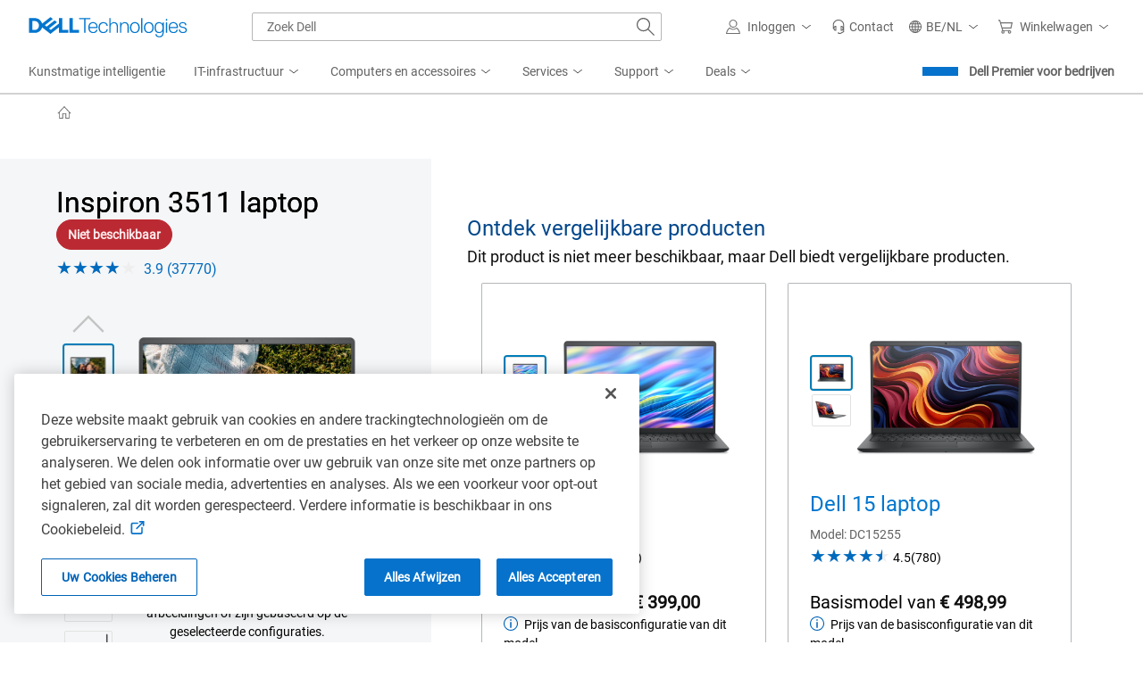

--- FILE ---
content_type: text/css
request_url: https://www.dell.com/cdn/assets/shop/styles/reviews.min.7bf8ce52806ad8a8cc7d41e9ab979237.css
body_size: 2319
content:
div#pr-reviewlist{max-width:899px!important;margin:0 auto!important}.p-w-r .pr-review-display p.pr-rd-bottomline.pr-rd-inner-content-block span{color:#686868!important}p.pr-rd-details.pr-rd-author-submission-date span.pr-rd-bold+span{margin-bottom:10px!important;display:block!important}.p-w-r .pr-review-display .pr-rd-main-header-with-filters .pr-rd-main-header-search-sort{display:-ms-flexbox;display:flex;-ms-flex-pack:justify;justify-content:space-between;-ms-flex-align:center;align-items:center}.p-w-r .pr-review-display .pr-rd-main-header-with-filters .pr-rd-main-header-search-sort .pr-rd-main-header-search{padding:0!important;height:inherit!important}.p-w-r .pr-review-display.pr-rd-display-tablet .pr-rd-content-block{width:100%!important;max-width:698px!important;color:#0e0e0e!important}.p-w-r{font-size:15px!important}.p-w-r .pr-review-display .pr-rd-reviewer-type{line-height:1.5!important;margin-bottom:16px!important}.p-w-r .pr-review-display.pr-rd-display-tablet .pr-rd-reviewer-details{margin-bottom:0!important}p.pr-rd-details.pr-rd-author-nickname{margin-bottom:3px!important}section.pr-rd-images.pr-rd-content-block:empty{display:none!important}html body .p-w-r .pr-review-display .pr-rd-side-content-block span span{font-weight:700!important;color:#636363!important;font-size:13px!important}.p-w-r .pr-review-display .pr-badging-icon{width:17px!important;height:17px!important}.p-w-r .pr-media-carousel--light .button{width:50px!important}.p-w-r .pr-snippet-reco-to-friend .pr-reco-to-friend-message{font-size:inherit!important}.p-w-r .pr-review-snapshot .pr-review-snapshot-simple .pr-snippet-reco-to-friend-green circle,.p-w-r .pr-snippet-reco-to-friend span.pr-checkbox-icon,.pr-rd-helpful-action-legend,.pr-rd-no-reviews .pr-snippet-write-review-link,.pr-rd-review-total,.pr-snippet-write-review-link,a.pr-snippet-write-review-link.pr-underline,p.pr-rd-details.pr-rd-author-location.pr-rd-author-location-undisclosed,p.pr-rd-details.pr-rd-author-nickname span.pr-rd-bold,p.pr-rd-details.pr-rd-author-submission-date span.pr-rd-bold{display:none!important}p.pr-rd-bottomline.pr-rd-inner-content-block span,p.pr-rd-bottomline.pr-rd-inner-content-block span.pr-rd-bold{color:#686868!important}span.pr-search-icon{width:16px!important;height:20px!important;margin:0!important}.p-w-r .pr-review-snapshot .pr-review-snapshot-simple .pr-snippet-reco-to-friend-gray,.p-w-r .pr-review-snapshot .pr-review-snapshot-simple .pr-snippet-reco-to-friend-green,.p-w-r .pr-review-snapshot .pr-review-snapshot-simple .pr-snippet-reco-to-friend-orange,.p-w-r .pr-review-snapshot .pr-review-snapshot-simple .pr-snippet-reco-to-friend-red,.p-w-r .pr-review-snapshot .pr-review-snapshot-simple .pr-snippet-reco-to-friend-yellow{background-color:transparent!important}.p-w-r .pr-read-review p,.p-w-r .pr-review-display .pr-rd-review-headline,.p-w-r .pr-review-display p,.p-w-r .pr-review-snapshot .pr-review-snapshot-simple .pr-reco span,p.pr-rd-bottomline.pr-rd-inner-content-block span,p.pr-rd-bottomline.pr-rd-inner-content-block span.pr-rd-bold,p.pr-rd-details.pr-rd-author-nickname span{color:#0e0e0e!important}.p-w-r .pr-review-snapshot .pr-ratings-histogram .pr-ratings-histogram-barValue{background-color:#0076ce!important}.p-w-r .pr-review-snapshot .pr-ratings-histogram .pr-histogram-stars:hover .pr-ratings-histogram-barValue{background-color:#4c9fdd!important}p.pr-rd-reviewer-type.pr-rd-inner-side-content-block.pr-verified_buyer .pr-badging-icon circle{fill:#4f7d00!important}p.pr-rd-bottomline.pr-rd-inner-content-block span{font-weight:400;font-size:inherit}.p-w-r .pr-read-review.pr-rd-display-desktop .pr-rd-review-disclosure,.p-w-r .pr-read-review.pr-rd-display-tablet .pr-rd-review-disclosure,.p-w-r .pr-review-display.pr-rd-display-desktop .pr-rd-review-disclosure,.p-w-r .pr-review-display.pr-rd-display-tablet .pr-rd-review-disclosure{color:#767676!important}.pr-rd-review-headline{display:block!important;width:100%!important;margin:10px 0 0!important;font-size:16px!important}.pr-helpful-voting.pr-rd-helpful-action-btn-group{margin-left:0!important}.p-w-r .pr-rd-flag-review-btn{text-decoration:none!important;color:#0672cb!important;font-size:14px!important}.p-w-r .pr-rd-flag-review-btn:hover{text-decoration:underline!important}.p-w-r .pr-helpful-btn:hover .pr-thumbs-cuff-fill,.p-w-r .pr-helpful-btn:hover .pr-thumbs-fill{fill:#0672cb!important}.p-w-r .pr-read-review .pr-rd-inner-side-content-block span,.p-w-r .pr-read-review .pr-rd-side-content-block span,.p-w-r .pr-review-display .pr-rd-inner-side-content-block span,.p-w-r .pr-review-display .pr-rd-side-content-block span{font-size:12px!important;padding:0!important}span.pr-badging-icon{margin-right:7px!important}.pr-headline{font-size:16px!important}span.pr-rd-badging-text{line-height:1.5!important}.p-w-r{font-family:inherit!important}.p-w-r .pr-star-v4-25-filled{background-image:url([data-uri])!important}.p-w-r .pr-star-v4-50-filled{background-image:url([data-uri])!important}.p-w-r .pr-star-v4-75-filled{background-image:url([data-uri])!important}.p-w-r .pr-star-v4-100-filled{background-image:url([data-uri])!important}.p-w-r .pr-star-accessible-25-filled{background-image:url([data-uri])!important}.p-w-r .pr-star-accessible-50-filled{background-image:url([data-uri])!important}.p-w-r .pr-star-accessible-75-filled{background-image:url([data-uri])!important}.p-w-r .pr-star-accessible-100-filled{background-image:url([data-uri])!important}.p-w-r .pr-read-review .pr-rd-main-header-with-filters .pr-rd-search-container .pr-rd-search-reviews-input .pr-rd-search-reviews-icon-button,.p-w-r .pr-review-display .pr-rd-main-header-with-filters .pr-rd-search-container .pr-rd-search-reviews-input .pr-rd-search-reviews-icon-button{display:-ms-flexbox!important;display:flex!important;-ms-flex-pack:center!important;justify-content:center!important;-ms-flex-align:center!important;align-items:center!important}.p-w-r .pr-irlsnippet{display:-ms-flexbox!important;display:flex!important;-ms-flex-pack:center!important;justify-content:center!important}.p-w-r .pr-review-display .pr-rd-main-header-with-filters .pr-rd-search-container .pr-rd-search-reviews-icon-button{background-color:transparent!important}.p-w-r .pr-review-display .pr-rd-main-header-with-filters .pr-rd-search-container .pr-rd-search-reviews-icon-button svg{transform:none!important}.p-w-r .pr-review-display .pr-rd-main-header-with-filters .pr-rd-search-container .pr-rd-search-reviews-icon-button svg path{fill:#6e6e6e!important}.p-w-r .pr-review-display.pr-rd-display-tablet .pr-rd-main-header-with-filters .pr-rd-main-header-search-sort .pr-rd-main-header-sorts-w-search{padding:0}.p-w-r .pr-review-display .pr-rd-main-header-with-filters .pr-rd-main-header-search-sort{padding-top:40px!important}.p-w-r .pr-review-display .pr-rd-main-header-with-filters .pr-rd-sort-group{padding-top:0!important}.p-w-r .pr-review-display .pr-rd-main-header-with-filters .pr-rd-sort{height:36px!important;-webkit-appearance:none;-moz-appearance:none;appearance:none;padding-right:2.5rem;padding-left:12px!important;background-repeat:no-repeat;background-position:right 8px center;background-image:url("data:image/svg+xml;charset=utf-8,%3Csvg xmlns='http://www.w3.org/2000/svg' viewBox='0 0 116 28'%3E%3Cpath d='M115.24 9.62L108 16.86l-7.24-7.24-.76.76 8 8 8-8z' fill='%23636363'/%3E%3C/svg%3E")}

--- FILE ---
content_type: text/css
request_url: https://www.dell.com/cdn/assets/csb/unifiedpdux/bundles/1.0.0.27308/css/dds.min.css
body_size: 2880
content:
@charset "UTF-8";@media print{*,:after,:before{box-shadow:none!important;text-shadow:none!important}a:not(.dds__button){text-decoration:underline}thead{display:table-header-group}img,tr{page-break-inside:avoid}h2,h3,p{orphans:3;widows:3}h2,h3{page-break-after:avoid}@page{size:a3}body{min-width:1024px!important}}:root{--gray-100:#f5f6f7;--gray-200:#f0f0f0;--gray-300:#e1e1e1;--gray-400:#d2d2d2;--gray-500:#b6b6b6;--gray-600:#7e7e7e;--gray-700:#6e6e6e;--gray-800:#636363;--gray-900:#0e0e0e;--gray-100-dark:#f5f6f7;--gray-200-dark:#f0f0f0;--gray-300-dark:#e1e1e1;--gray-400-dark:#d2d2d2;--gray-500-dark:#b6b6b6;--slate-100-dark:#ebf1f6;--slate-200-dark:#c5d4e3;--slate-300-dark:#a4b8cd;--slate-400-dark:#839db4;--slate-500-dark:#40586d;--slate-600-dark:#293b4d;--slate-700-dark:#1d2c3b;--slate-800-dark:#141d28;--slate-900-dark:#0a0e14;--berry-100:#ffebf5;--berry-200:#ffc0df;--berry-300:#f69ac6;--berry-400:#e574aa;--berry-500:#cb548d;--berry-600:#ba467d;--berry-700:#a8396f;--berry-800:#7f234f;--berry-900:#511230;--berry-100-dark:#ffebf5;--berry-200-dark:#ffc0df;--berry-300-dark:#f69ac6;--berry-400-dark:#e574aa;--red-100:#ffecee;--red-200:#ffc3c9;--red-300:#ff99a1;--red-400:#fe6873;--red-500:#e4424d;--red-600:#d0353f;--red-700:#bb2a33;--red-800:#8c161f;--red-900:#590a0f;--red-100-dark:#ffecee;--red-200-dark:#ffc3c9;--red-300-dark:#ff99a1;--red-400-dark:#fe6873;--orange-100:#ffeed2;--orange-200:#fec97a;--orange-300:#f8a433;--orange-400:#e67f01;--orange-500:#c96100;--orange-600:#b85200;--orange-700:#a64600;--orange-800:#7d2e00;--orange-900:#4f1a00;--orange-100-dark:#ffeed2;--orange-200-dark:#fec97a;--orange-300-dark:#f8a433;--orange-400-dark:#e67f01;--yellow-100:#feefcb;--yellow-200:#f5cd6f;--yellow-300:#e6ac28;--yellow-400:#ce8d00;--yellow-500:#b36f00;--yellow-600:#a36100;--yellow-700:#925400;--yellow-800:#6d3a00;--yellow-900:#420;--yellow-100-dark:#feefcb;--yellow-200-dark:#f5cd6f;--yellow-300-dark:#e6ac28;--yellow-400-dark:#ce8d00;--green-100:#e9f5ce;--green-200:#c0dd78;--green-300:#9bc438;--green-400:#7aa809;--green-500:#5d8c00;--green-600:#4f7d00;--green-700:#436f00;--green-800:#2c5000;--green-900:#193100;--green-100-dark:#e9f5ce;--green-200-dark:#c0dd78;--green-300-dark:#9bc438;--green-400-dark:#7aa809;--light-blue-100:#daf5fd;--light-blue-200:#97dcf4;--light-blue-300:#61c1eb;--light-blue-400:#36a2e0;--light-blue-500:#1885c3;--light-blue-600:#0d76b2;--light-blue-700:#0468a1;--light-blue-800:#004a77;--light-blue-900:#002d4b;--light-blue-100-dark:#daf5fd;--light-blue-200-dark:#97dcf4;--light-blue-300-dark:#61c1eb;--light-blue-400-dark:#36a2e0;--blue-100:#d9f5fd;--blue-200:#94dcf7;--blue-300:#5cc1ee;--blue-400:#31a2e3;--blue-500:#1282d6;--blue-600:#0672cb;--blue-700:#0063b8;--blue-800:#00468b;--blue-900:#002a58;--blue-100-dark:#d9f5fd;--blue-200-dark:#94dcf7;--blue-300-dark:#5cc1ee;--blue-400-dark:#31a2e3;--purple-100:#fbebff;--purple-200:#ecc4ff;--purple-300:#db9eff;--purple-400:#c47af4;--purple-500:#a95adc;--purple-600:#994ccc;--purple-700:#8a3fba;--purple-800:#66278f;--purple-900:#40155c;--purple-100-dark:#fbebff;--purple-200-dark:#ecc4ff;--purple-300-dark:#db9eff;--purple-400-dark:#c47af4;--breakpoint-xs:0;--breakpoint-sm:480px;--breakpoint-md:768px;--breakpoint-lg:1024px;--breakpoint-xl:1366px;--breakpoint-2xl:1584px;--breakpoint-3xl:1920px;--breakpoint-4xl:2560px;--breakpoint-5xl:3840px;--font-family-sans-serif:"Roboto","Cordia New","Microsoft Sans Serif","Utsaah","Devanagari MT","Nirmala UI","Latha","InaiMathi","Gautami","Telugu Sangam MN","Tunga","Kannada Sangam MN","Kartika","Malayalam Sangam MN","Shruti","Nirmala UI","Gujarati MT","Gujarati Sangam MN","Vrinda","Bangla Sangam MN","Meiryo UI","メイリオ","MS UI Gothic Reg","Hiragino Kaku Gothic Reg","ヒラギノ角ゴ Pro W3 Reg","Microsoft YaHei","微软雅黑","Hiragino Sans GB","Microsoft JhengHei","微軟正黑體","Malgun Gothic","맑은 고딕","Gulim","AppleGothic","Apple LiGothic","LiHei Pro","Osaka","STHeiti","华文黑体","STXihei","华文细黑","SimHei","黑体","Arial Unicode MS","Arial","sans-serif";--font-family-monospace:"sfmono-regular","menlo","monaco","consolas","Liberation Mono","Courier New","monospace";--background-color--primary:#fff;--shadow-color:rgba(0,42,88,.08)}[hidden]{display:none!important}.dds__sr-only{clip:rect(0,0,0,0);border:0;height:1px;left:0;overflow:hidden;padding:0;position:absolute;white-space:nowrap;width:1px}@keyframes fadeIn{0%{opacity:0}to{opacity:1}}@keyframes fadeOut{0%{opacity:1}to{opacity:0}}.dds__card{border:.0625rem solid #e1e1e1;border-radius:.125rem;display:flex;flex-direction:column;height:100%}.dds__card,.dds__carousel{background-color:#fff;position:relative}.dds__carousel{overflow:hidden;padding:0 4rem 1rem}.dds__carousel__items-wrapper{height:100%;overflow:hidden;width:100%}.dds__carousel__track{align-items:stretch;display:flex;list-style:none;margin:0;min-width:100%;overflow:hidden;padding:0;position:relative}.dds__carousel__item{box-sizing:border-box;display:none;min-height:100%;overflow:hidden;padding:.875rem .875rem 3.375rem;transition:transform .52s linear;width:100%}.dds__carousel__item:focus{outline:0}@media (prefers-reduced-motion){.dds__carousel__item{transition:unset!important}}.dds__carousel__controls__next,.dds__carousel__controls__prev{font-size:1.25rem;height:2.5rem;margin:0;position:absolute;top:50%;transform:translateY(-50%);width:2.5rem;z-index:1}.dds__carousel__controls__next.dds__button,.dds__carousel__controls__prev.dds__button{border:0}.dds__carousel__controls__next.dds__button .dds__icon,.dds__carousel__controls__prev.dds__button .dds__icon{font-size:1rem}.dds__carousel__controls__next.dds__button:hover,.dds__carousel__controls__prev.dds__button:hover{border:0}.dds__carousel__controls__prev{left:1rem}.dds__carousel__controls__next{right:1rem}.dds__carousel__controls__next.dds__button--editorial-light,.dds__carousel__controls__prev.dds__button--editorial-light{background-color:hsla(0,0%,100%,.8)}.dds__button{fill:currentColor;align-items:center;border:1px solid transparent;border-radius:2px;cursor:pointer;display:inline-flex;font-size:1rem;font-weight:500;justify-content:center;line-height:1.5rem;padding:.6875rem 1.1875rem;user-select:none;vertical-align:middle;white-space:normal}.dds__button:focus,.dds__button:hover{text-decoration:none}.dds__button:disabled{cursor:not-allowed;opacity:.4}.dds__button:disabled:focus{outline:0;outline-offset:0}.dds__button svg{flex:none;height:1.5rem;width:1.5rem}.dds__button .dds__icon{font-size:1.5rem}.dds__button__icon{padding:.6875rem}.dds__button{background-color:#0672cb;border-color:#0672cb;color:#fff}.dds__button:not(:disabled):not(.dds__inactive):hover{background-color:#0063b8;border-color:#0063b8}.dds__button:not(:disabled):not(.dds__inactive):active{background-color:#00468b;border-color:#00468b}.dds__button--editorial-light.dds__button{background-color:#fff;border-color:#fff;color:#0e0e0e}.dds__button--editorial-light.dds__button:not(:disabled):not(.dds__inactive):hover{background-color:#f0f0f0;border-color:#f0f0f0;color:#6e6e6e}.dds__button--editorial-light.dds__button:not(:disabled):not(.dds__inactive):active{background-color:#e1e1e1;border-color:#e1e1e1;color:#636363}.dds__tooltip__dismiss:hover,.user-is-tabbing .dds__tooltip__dismiss:focus{background:#d9f5fd;color:#0063b8;cursor:pointer}sup>a{font-size:.75rem}@keyframes spin{0%{transform:rotate(0)}to{transform:rotate(1turn)}}@keyframes dds__message-bar-timer-animation{0%{stroke-dashoffset:1}to{stroke-dashoffset:100}}.dds__tooltip{word-wrap:break-word;display:none;left:0;max-width:18rem;min-width:2.5rem;opacity:0;position:absolute;top:0;transition:opacity .13s ease-out}@media screen and (prefers-reduced-motion:reduce){.dds__tooltip{transition:none}}.dds__tooltip__pointer{background-color:#e1e1e1;height:.75rem;left:0;position:absolute;top:0;transform:rotate(45deg);width:.75rem;z-index:-1}.dds__tooltip__pointer:before{box-shadow:0 1px 1px var(--shadow-color),0 2px 2px var(--shadow-color);content:"";height:100%;position:absolute;width:100%}.dds__tooltip__body{background-color:#e1e1e1;border-radius:.125rem;color:#0e0e0e;font-size:.75rem;font-weight:400;letter-spacing:.005em;line-height:1.25rem;padding:.5rem}.dds__tooltip__body:after{border-radius:.125rem;box-shadow:0 2px 2px var(--shadow-color),0 4px 4px var(--shadow-color),0 8px 8px var(--shadow-color);content:"";height:100%;left:0;position:absolute;top:0;width:100%;z-index:-2}.dds__tooltip__body--no-title{padding-top:2.25rem}.dds__tooltip__title{color:#0e0e0e;font-size:.75rem;font-weight:400;font-weight:700;letter-spacing:.005em;line-height:1.25rem;margin-top:2px;padding-right:2rem;width:100%}.dds__tooltip__dismiss{align-items:center;background:0 0;border:0;border-radius:2px;color:#636363;color:#7e7e7e;display:flex;height:1.5rem;justify-content:center;margin:0;padding:0;position:absolute;right:.5rem;text-align:center;top:.5rem;width:1.5rem}.dds__tooltip__dismiss:active{background:#94dcf7;color:#00468b}.dds__tooltip__dismiss svg{height:1rem;width:1rem}.dds__tooltip__dismiss i{font-size:1rem}.user-is-tabbing .dds__tooltip__dismiss:focus{border-radius:2px;box-shadow:0 0 0 2px #fff,0 0 0 4px #00468b;outline:0}.dds__tooltip__dismiss:hover{background:#d2d2d2;color:#0e0e0e}.dds__tooltip__dismiss:active{background:#b6b6b6;color:#0e0e0e}.user-is-tabbing .dds__tooltip__dismiss:focus{background:#d2d2d2;color:#0e0e0e}.dds__tooltip--animating{display:block}.dds__tooltip--show{display:block;opacity:1;z-index:1070}@media screen and (max-width:480px){.dds__tooltip--max-content{max-width:calc(100vw - 2rem);width:calc(100vw - 2rem)}.dds__tooltip--max-content .dds__tooltip__pointer{display:none}}@keyframes progress-bar-indeterminate-move{0%{transform:translateX(-100%)}99.999%{transform:translateX(200%)}to{transform:translateX(-100%)}}@keyframes progress-bar-indeterminate-move-rtl{0%{transform:translateX(100%)}99.999%{transform:translateX(-200%)}to{transform:translateX(100%)}}.dds__icon{fill:currentColor;-webkit-font-smoothing:auto;-moz-osx-font-smoothing:auto;font-family:dds-icons!important;font-size:inherit;font-style:normal;font-variant:normal;font-weight:400;height:1em;line-height:1em;text-transform:none;width:1em}@font-face{font-family:dds-icons;font-style:normal;font-weight:400;src:url(//dds.dell.com/icons/2.9.0/dds-icons.woff2) format("woff2"),url(//dds.dell.com/icons/2.9.0/dds-icons.woff) format("woff")}.dds__icon--arrow-right:before{content:"→"}.dds__icon--card-credit:before{content:"💴"}.dds__icon--chevron-left:before{content:"〈"}.dds__icon--chevron-right:before{content:"〉"}.dds__icon--conversation:before{content:"🗪"}.dds__icon--cube:before{content:"📦"}.dds__icon--sparkles:before{content:"✨"}.dds__icon--thumb-down:before{content:"👎"}.dds__icon--thumb-up:before{content:"👍"}.dds__icon--thumb-down-filled:before{content:"\e931"}.dds__icon--thumb-up-filled:before{content:"\e932"}.dds__icon--tag-deal:before{content:"\e90b"}.dds__icon--add-cir:before{content:"\e91d"}.dds__icon--gear-wrench:before{content:"\e9ca"}.dds__icon--shipping:before{content:"\ea50"}

--- FILE ---
content_type: application/javascript
request_url: https://www.dell.com/cVUzB1-KA_z0patBWiSUjyEAG4M/7m9z6wJXfYDXrhaV9S/C3IsAg/ACoABHQ/sQDIB
body_size: 174315
content:
(function(){if(typeof Array.prototype.entries!=='function'){Object.defineProperty(Array.prototype,'entries',{value:function(){var index=0;const array=this;return {next:function(){if(index<array.length){return {value:[index,array[index++]],done:false};}else{return {done:true};}},[Symbol.iterator]:function(){return this;}};},writable:true,configurable:true});}}());(function(){Fj();kXS();CHS();var nd=function(){return nO.apply(this,[XU,arguments]);};var NK=function(cg){if(hS["document"]["cookie"]){try{var lc=""["concat"](cg,"=");var K7=hS["document"]["cookie"]["split"]('; ');for(var Gb=0;Gb<K7["length"];Gb++){var CA=K7[Gb];if(CA["indexOf"](lc)===0){var TX=CA["substring"](lc["length"],CA["length"]);if(TX["indexOf"]('~')!==-1||hS["decodeURIComponent"](TX)["indexOf"]('~')!==-1){return TX;}}}}catch(mV){return false;}}return false;};var VO=function(G7){try{if(G7!=null&&!hS["isNaN"](G7)){var pb=hS["parseFloat"](G7);if(!hS["isNaN"](pb)){return pb["toFixed"](2);}}}catch(FO){}return -1;};var tK=function(N3,lV){return N3>=lV;};var UO=function(Qg,MV){return Qg*MV;};var Jn=function(){return hS["Math"]["floor"](hS["Math"]["random"]()*100000+10000);};var Dj=function Xv(Yc,Kb){'use strict';var RA=Xv;switch(Yc){case MY:{JG.push(Eb);try{var AV=JG.length;var J3=IT({});var hd;return hd=IT(IT(hS[Uc()[qV(Hg)].call(null,dI,Eg,jQ)][V3()[r3(lX)](TG,DA,Gn,IT([]))])),JG.pop(),hd;}catch(nX){JG.splice(fA(AV,gA),Infinity,Eb);var cV;return JG.pop(),cV=IT({}),cV;}JG.pop();}break;case Gs:{JG.push(lg);var B0;return B0=IT(IT(hS[OT(typeof Uc()[qV(lT)],bg('',[][[]]))?Uc()[qV(q3)](QQ,O3,IT(IT(ld))):Uc()[qV(Hg)](bY,Eg,IT(IT(ld)))][OT(typeof kT()[kA(hT)],bg(OT(typeof Uc()[qV(jO)],bg('',[][[]]))?Uc()[qV(q3)].call(null,Vv,NX,QT):Uc()[qV(rV)].apply(null,[GL,IX,TV]),[][[]]))?kT()[kA(pn)].apply(null,[c3,I3,rV,sK,IT(IT({})),K0]):kT()[kA(hT)](kV,IT({}),Xg,UI,IT({}),bv)])),JG.pop(),B0;}break;case XU:{var D3=Kb[GU];JG.push(Tn);var XG=V3()[r3(Vg)](IT(IT(gA)),GA,wv,q3);try{var s7=JG.length;var BQ=IT([]);if(D3[sg(typeof JX()[qK(q3)],bg([],[][[]]))?JX()[qK(R7)](ZT,nT,Z3,jO):JX()[qK(Zn)](NH,YH,Vg,nc)][sg(typeof Uc()[qV(DK)],bg('',[][[]]))?Uc()[qV(Z3)](Xc,WO,qH):Uc()[qV(q3)].apply(null,[CO,VV,WO])]){var cn=D3[JX()[qK(R7)](ZT,nT,Pd,Eg)][OT(typeof Uc()[qV(I3)],bg('',[][[]]))?Uc()[qV(q3)](M3,Pv,R3):Uc()[qV(Z3)].apply(null,[Xc,WO,nT])][JX()[qK(cO)].apply(null,[Yv,T3,R7,WO])]();var YX;return JG.pop(),YX=cn,YX;}else{var Q7;return JG.pop(),Q7=XG,Q7;}}catch(Qn){JG.splice(fA(s7,gA),Infinity,Tn);var UG;return JG.pop(),UG=XG,UG;}JG.pop();}break;case gw:{var gG=Kb[GU];var rb=Kb[jZ];JG.push(WK);var Kn=rb[xO()[DX(hT)](fH,Wv,rK,md,GA,Pd)];var cv=rb[Uc()[qV(sv)](Tn,LH,j3)];var Sg=rb[kT()[kA(jv)](DK,IT(IT([])),VK,q0,cG,Hd)];var C0=rb[JX()[qK(Bn)](Vb,sv,DK,IT(ld))];var Kg=rb[YO()[ZG(Lv)](Fv,sd,IT(IT(gA)),Hd,IT(gA),w0)];var vO=rb[sg(typeof IA()[wG(X0)],'undefined')?IA()[wG(sv)].call(null,RH,G3):IA()[wG(z3)].apply(null,[qn,dH])];var Mv=rb[JO()[Kc(F3)](p0,Vd,QT,vv,rV)];var J0=rb[JX()[qK(pg)](cT,Qb,hT,Zv)];var mv;return mv=Uc()[qV(rV)].apply(null,[nA,IX,wn])[b3()[tj(nT)](Hg,Hn,sX)](gG)[b3()[tj(nT)](cO,Hn,sX)](Kn,OT(typeof JX()[qK(L3)],'undefined')?JX()[qK(Zn)](AH,vK,DK,sv):JX()[qK(HG)].apply(null,[qd,lv,OA,bv]))[b3()[tj(nT)].call(null,IT(IT(gA)),Hn,sX)](cv,JX()[qK(HG)](qd,lv,VQ,IT(IT(gA))))[OT(typeof b3()[tj(Yg)],bg('',[][[]]))?b3()[tj(dG)](UH,Hb,wV):b3()[tj(nT)](TG,Hn,sX)](Sg,JX()[qK(HG)](qd,lv,g3,b7))[sg(typeof b3()[tj(hb)],bg('',[][[]]))?b3()[tj(nT)](ld,Hn,sX):b3()[tj(dG)].call(null,RQ,g3,VK)](C0,JX()[qK(HG)](qd,lv,IT(IT([])),IT(IT(gA))))[OT(typeof b3()[tj(VA)],bg([],[][[]]))?b3()[tj(dG)](w0,Jg,sd):b3()[tj(nT)].apply(null,[HG,Hn,sX])](Kg,JX()[qK(HG)](qd,lv,z3,IT(ld)))[b3()[tj(nT)](IT({}),Hn,sX)](vO,JX()[qK(HG)].apply(null,[qd,lv,L3,IT({})]))[b3()[tj(nT)].apply(null,[IT({}),Hn,sX])](Mv,OT(typeof JX()[qK(ld)],'undefined')?JX()[qK(Zn)](DO,m7,VQ,Dg):JX()[qK(HG)].call(null,qd,lv,IT(IT([])),rV))[b3()[tj(nT)].call(null,DK,Hn,sX)](J0,b3()[tj(lT)](IT(IT(gA)),OA,TK)),JG.pop(),mv;}break;case gS:{var qG=Kb[GU];var kK=Kb[jZ];JG.push(UQ);if(BK(typeof hS[OT(typeof Uc()[qV(Vg)],bg([],[][[]]))?Uc()[qV(q3)](lg,kd,bv):Uc()[qV(jO)](CT,AO,qH)][OT(typeof JX()[qK(rV)],'undefined')?JX()[qK(Zn)].call(null,mT,XO,Pd,fH):JX()[qK(IX)].call(null,q,On,w0,Mb)],YO()[ZG(ld)](hA,JN,PB,bv,HF,jO))){hS[sg(typeof Uc()[qV(md)],bg('',[][[]]))?Uc()[qV(jO)](CT,AO,IT(IT(ld))):Uc()[qV(q3)].call(null,gp,CC,IT(gA))][JX()[qK(IX)](q,On,IT(IT([])),fp)]=Uc()[qV(rV)](Fz,IX,Pd)[b3()[tj(nT)].call(null,L3,Hn,UB)](qG,b3()[tj(jv)](jO,m6,r8))[b3()[tj(nT)].apply(null,[Yg,Hn,UB])](kK,OT(typeof JX()[qK(I9)],bg([],[][[]]))?JX()[qK(Zn)].call(null,Ux,Jp,DK,wF):JX()[qK(Vr)](gm,F1,RQ,QT));}JG.pop();}break;case bI:{JG.push(CO);var pF=IT(IT(GU));try{var LE=JG.length;var Tt=IT({});if(hS[sg(typeof Uc()[qV(I3)],bg([],[][[]]))?Uc()[qV(Hg)](EU,Eg,gf):Uc()[qV(q3)](pC,HD,jv)][V3()[r3(lX)](ON,DA,xN,jv)]){hS[Uc()[qV(Hg)].apply(null,[EU,Eg,hT])][V3()[r3(lX)].apply(null,[Vr,DA,xN,qH])][V3()[r3(pg)](KC,mm,Er,R7)](YO()[ZG(PB)](jN,vp,b7,jO,hD,VQ),Uc()[qV(TG)].apply(null,[EL,TG,Zv]));hS[Uc()[qV(Hg)](EU,Eg,br)][OT(typeof V3()[r3(z3)],'undefined')?V3()[r3(bv)](hb,Kx,A9,lT):V3()[r3(lX)](YN,DA,xN,sv)][sg(typeof kT()[kA(F3)],'undefined')?kT()[kA(bN)](g6,Vr,JB,lg,RQ,Zn):kT()[kA(pn)](L3,IT(gA),JD,M1,Zn,DE)](YO()[ZG(PB)](jN,vp,Qb,jO,IT(IT(gA)),cO));pF=IT(IT([]));}}catch(Sl){JG.splice(fA(LE,gA),Infinity,CO);}var YE;return JG.pop(),YE=pF,YE;}break;case Iw:{var D6=Kb[GU];var Pr;JG.push(f9);return Pr=IT(IT(D6[JX()[qK(R7)](xF,nT,Hb,IT(ld))]))&&IT(IT(D6[JX()[qK(R7)](xF,nT,nc,fH)][b3()[tj(Nr)].call(null,b7,mz,vp)]))&&D6[sg(typeof JX()[qK(T1)],bg('',[][[]]))?JX()[qK(R7)](xF,nT,Pz,pn):JX()[qK(Zn)].apply(null,[pg,Dl,TV,Eg])][b3()[tj(Nr)].apply(null,[lv,mz,vp])][ld]&&OT(D6[JX()[qK(R7)](xF,nT,rV,kV)][b3()[tj(Nr)](OA,mz,vp)][nC[Hg]][JX()[qK(cO)](t9,T3,cO,IT({}))](),IA()[wG(jm)](nD,Hx))?IA()[wG(gA)](bp,IU):Uc()[qV(ld)](l2,TV,YN),JG.pop(),Pr;}break;case Cj:{JG.push(AO);throw new (hS[JX()[qK(hT)](KE,N1,R7,w0)])(Uc()[qV(VV)](S6,Hb,HF));}break;case FP:{var jW=Kb[GU];JG.push(ON);var tB=jW[JX()[qK(R7)](gr,nT,IT(IT([])),X0)][IA()[wG(TG)](b7,c9)];if(tB){var M9=tB[JX()[qK(cO)](p6,T3,R7,Pd)]();var mW;return JG.pop(),mW=M9,mW;}else{var nr;return nr=V3()[r3(Vg)](vv,GA,p9,OA),JG.pop(),nr;}JG.pop();}break;case N8:{JG.push(qN);var OD=Uc()[qV(kV)](rz,VQ,IT(IT([])));var b6=JX()[qK(sv)].call(null,xE,F3,FD,j3);for(var EN=ld;Dp(EN,wx);EN++)OD+=b6[JX()[qK(Pd)].apply(null,[Ht,OA,IT(IT({})),VA])](hS[V3()[r3(Qb)].call(null,Vr,rK,Hl,gl)][IA()[wG(gf)].apply(null,[nt,SP])](UO(hS[V3()[r3(Qb)].call(null,sv,rK,Hl,sv)][sg(typeof xO()[DX(Zn)],bg(Uc()[qV(rV)](PD,IX,kV),[][[]]))?xO()[DX(q3)].apply(null,[PB,sp,k1,Mb,IT(IT(ld)),Hg]):xO()[DX(gA)](g6,RE,ZW,rV,jQ,kl)](),b6[b3()[tj(ld)].apply(null,[IT(IT({})),gA,Rp])])));var nW;return JG.pop(),nW=OD,nW;}break;case OI:{var Nz=Kb[GU];var FB=Kb[jZ];JG.push(lF);if(IT(rr(Nz,FB))){throw new (hS[JX()[qK(hT)].apply(null,[VL,N1,dG,DA])])(JX()[qK(fH)](Pw,hb,g6,br));}JG.pop();}break;case Y2:{var A1=Kb[GU];JG.push(l6);try{var IE=JG.length;var Tr=IT({});if(OT(A1[JX()[qK(R7)](DF,nT,TV,IT({}))][IA()[wG(L3)](zt,PZ)],undefined)){var TC;return TC=OT(typeof V3()[r3(Dl)],bg([],[][[]]))?V3()[r3(bv)].call(null,Dl,Gx,rB,Zv):V3()[r3(Vg)].apply(null,[Dg,GA,E,Jx]),JG.pop(),TC;}if(OT(A1[JX()[qK(R7)](DF,nT,IT(IT(ld)),sv)][OT(typeof IA()[wG(T1)],'undefined')?IA()[wG(z3)](XB,RH):IA()[wG(L3)](zt,PZ)],IT(IT(GU)))){var X6;return X6=Uc()[qV(ld)](DS,TV,hb),JG.pop(),X6;}var PF;return PF=IA()[wG(gA)](bp,AU),JG.pop(),PF;}catch(SD){JG.splice(fA(IE,gA),Infinity,l6);var pm;return pm=V3()[r3(Jx)](Jx,lX,PS,cG),JG.pop(),pm;}JG.pop();}break;case QY:{JG.push(vl);try{var WB=JG.length;var Gt=IT([]);var Qf=bg(hS[V3()[r3(md)].apply(null,[br,Px,h9,mz])](hS[Uc()[qV(Hg)].call(null,W5,Eg,Bn)][V3()[r3(IX)](Lv,jl,YP,b7)]),IW(hS[V3()[r3(md)].call(null,hT,Px,h9,dG)](hS[Uc()[qV(Hg)](W5,Eg,Vg)][JO()[Kc(Qb)](n6,lT,IT(IT({})),RQ,vv)]),gA));Qf+=bg(IW(hS[OT(typeof V3()[r3(HG)],bg('',[][[]]))?V3()[r3(bv)](mz,wl,Gf,mz):V3()[r3(md)](X0,Px,h9,jv)](hS[Uc()[qV(Hg)].apply(null,[W5,Eg,hD])][OT(typeof JX()[qK(F3)],'undefined')?JX()[qK(Zn)](L6,QD,br,vv):JX()[qK(OA)](K2,Mz,VQ,lX)]),rV),IW(hS[V3()[r3(md)].call(null,br,Px,h9,F3)](hS[Uc()[qV(Hg)].apply(null,[W5,Eg,KC])][OT(typeof V3()[r3(Qb)],bg('',[][[]]))?V3()[r3(bv)](Dl,rE,T9,cG):V3()[r3(Vr)](CD,xc,sL,Bn)]),Pd));Qf+=bg(IW(hS[V3()[r3(md)](IT(ld),Px,h9,IT(IT([])))](hS[Uc()[qV(Hg)](W5,Eg,ON)][sg(typeof xO()[DX(jQ)],'undefined')?xO()[DX(Hd)](Pz,Kf,Uz,Hb,fH,Hg):xO()[DX(gA)].apply(null,[WO,kt,mB,vv,md,hb])]),pn),IW(hS[V3()[r3(md)](lv,Px,h9,IT(IT([])))](hS[Uc()[qV(Hg)].apply(null,[W5,Eg,pg])][OT(typeof V3()[r3(HG)],'undefined')?V3()[r3(bv)](pg,H9,dD,IT(ld)):V3()[r3(fH)].call(null,qH,OA,A,HG)]),Qw[OT(typeof IA()[wG(fp)],bg('',[][[]]))?IA()[wG(z3)](wN,O1):IA()[wG(IX)](rc,DZ)]()));Qf+=bg(IW(hS[V3()[r3(md)](Hg,Px,h9,Z3)](hS[Uc()[qV(Hg)](W5,Eg,VA)][OT(typeof Uc()[qV(UH)],'undefined')?Uc()[qV(q3)].apply(null,[bt,D9,jm]):Uc()[qV(fH)].call(null,sw,md,kt)]),Hg),IW(hS[V3()[r3(md)].call(null,Vr,Px,h9,R7)](hS[Uc()[qV(Hg)].call(null,W5,Eg,Jx)][YO()[ZG(T1)](YH,zW,QT,T1,FD,FD)]),q3));Qf+=bg(IW(hS[V3()[r3(md)](bl,Px,h9,FD)](hS[Uc()[qV(Hg)](W5,Eg,IT(IT([])))][OT(typeof V3()[r3(R3)],bg([],[][[]]))?V3()[r3(bv)](RQ,If,NN,N1):V3()[r3(X0)](IT({}),WO,lh,OA)]),Qb),IW(hS[V3()[r3(md)].apply(null,[VV,Px,h9,cG])](hS[Uc()[qV(Hg)].apply(null,[W5,Eg,I9])][b3()[tj(OA)].call(null,kV,F1,c5)]),bv));Qf+=bg(IW(hS[V3()[r3(md)](gA,Px,h9,IX)](hS[Uc()[qV(Hg)](W5,Eg,pg)][OT(typeof YO()[ZG(Zn)],bg([],[][[]]))?YO()[ZG(Hg)](sB,YH,HF,hT,cG,Yg):YO()[ZG(b7)](Jl,zW,IT({}),bN,nT,w0)]),nC[T1]),IW(hS[sg(typeof V3()[r3(br)],bg([],[][[]]))?V3()[r3(md)](IT(gA),Px,h9,IT(ld)):V3()[r3(bv)].call(null,Jx,jC,Ip,jQ)](hS[Uc()[qV(Hg)](W5,Eg,IT(IT([])))][IA()[wG(Vr)](dC,n8)]),Hd));Qf+=bg(IW(hS[V3()[r3(md)](br,Px,h9,IX)](hS[Uc()[qV(Hg)].apply(null,[W5,Eg,ld])][JO()[Kc(bv)].apply(null,[zW,j3,HG,R7,b7])]),z3),IW(hS[V3()[r3(md)](IT(IT({})),Px,h9,sv)](hS[Uc()[qV(Hg)](W5,Eg,IT(IT(ld)))][sg(typeof V3()[r3(bN)],'undefined')?V3()[r3(Zv)](hb,bv,rw,L3):V3()[r3(bv)](IT(IT(ld)),gl,wB,bl)]),F3));Qf+=bg(IW(hS[sg(typeof V3()[r3(Qb)],'undefined')?V3()[r3(md)](wF,Px,h9,IT([])):V3()[r3(bv)].apply(null,[N1,hl,H6,IT(IT({}))])](hS[Uc()[qV(Hg)].call(null,W5,Eg,j3)][OT(typeof xO()[DX(pn)],bg([],[][[]]))?xO()[DX(gA)].call(null,w0,Ox,fD,c3,IT(IT(gA)),jN):xO()[DX(F3)].apply(null,[hD,zW,L3,pn,HG,Hd])]),jQ),IW(hS[V3()[r3(md)](IT(IT([])),Px,h9,Jx)](hS[Uc()[qV(Hg)].apply(null,[W5,Eg,IT(gA)])][V3()[r3(Pz)].call(null,gf,W9,Sk,RQ)]),dG));Qf+=bg(IW(hS[V3()[r3(md)](g6,Px,h9,IT(IT(gA)))](hS[sg(typeof Uc()[qV(nc)],bg([],[][[]]))?Uc()[qV(Hg)].apply(null,[W5,Eg,Lv]):Uc()[qV(q3)](bz,NX,lT)][V3()[r3(HF)](rV,Kp,KP,IT({}))]),hT),IW(hS[V3()[r3(md)].call(null,TV,Px,h9,Yg)](hS[sg(typeof Uc()[qV(pn)],bg([],[][[]]))?Uc()[qV(Hg)].call(null,W5,Eg,jv):Uc()[qV(q3)](Pz,rD,IT(ld))][JX()[qK(wn)].call(null,TB,lT,YN,hb)]),T1));Qf+=bg(IW(hS[OT(typeof V3()[r3(Vr)],bg('',[][[]]))?V3()[r3(bv)].call(null,IT([]),Zr,l6,Vg):V3()[r3(md)](IT(IT(gA)),Px,h9,Vg)](hS[OT(typeof Uc()[qV(Hg)],bg([],[][[]]))?Uc()[qV(q3)].apply(null,[hx,Ez,g6]):Uc()[qV(Hg)](W5,Eg,Vr)][IA()[wG(fH)](ON,TJ)]),b7),IW(hS[V3()[r3(md)].apply(null,[j3,Px,h9,IT(IT(ld))])](hS[Uc()[qV(Hg)](W5,Eg,Hd)][Uc()[qV(X0)](GJ,Vg,Hb)]),jv));Qf+=bg(IW(hS[V3()[r3(md)](hb,Px,h9,lT)](hS[Uc()[qV(Hg)](W5,Eg,FD)][sg(typeof Uc()[qV(HG)],bg('',[][[]]))?Uc()[qV(Zv)](kU,tC,VV):Uc()[qV(q3)].apply(null,[lf,IX,IT(ld)])]),bN),IW(hS[sg(typeof V3()[r3(VQ)],'undefined')?V3()[r3(md)].call(null,Qb,Px,h9,UH):V3()[r3(bv)](j3,Il,U6,R7)](hS[Uc()[qV(Hg)].apply(null,[W5,Eg,I3])][Uc()[qV(Pz)].call(null,tY,dG,IT(IT(ld)))]),hb));Qf+=bg(IW(hS[OT(typeof V3()[r3(ON)],'undefined')?V3()[r3(bv)](PB,gN,pz,hb):V3()[r3(md)](wn,Px,h9,KC)](hS[Uc()[qV(Hg)].call(null,W5,Eg,g6)][sg(typeof IA()[wG(R7)],bg('',[][[]]))?IA()[wG(X0)].apply(null,[Qb,JE]):IA()[wG(z3)].call(null,fF,sr)]),Lv),IW(hS[V3()[r3(md)](br,Px,h9,Hg)](hS[Uc()[qV(Hg)](W5,Eg,wn)][V3()[r3(L3)].apply(null,[md,q3,gR,IT(gA)])]),PB));Qf+=bg(IW(hS[OT(typeof V3()[r3(q3)],'undefined')?V3()[r3(bv)](TV,vf,Lt,vf):V3()[r3(md)](IT(IT(gA)),Px,h9,Mb)](hS[Uc()[qV(Hg)].apply(null,[W5,Eg,kt])][JX()[qK(lX)].apply(null,[IY,ld,jm,IT(ld)])]),kt),IW(hS[OT(typeof V3()[r3(Dl)],bg('',[][[]]))?V3()[r3(bv)](Vg,Zp,rt,I3):V3()[r3(md)](F1,Px,h9,Jx)](hS[Uc()[qV(Hg)](W5,Eg,pg)][YO()[ZG(jv)](BD,n6,fp,z3,CD,jv)]),lT));Qf+=bg(IW(hS[V3()[r3(md)].call(null,DK,Px,h9,F3)](hS[Uc()[qV(Hg)](W5,Eg,KC)][sg(typeof V3()[r3(g3)],'undefined')?V3()[r3(Mb)].call(null,DK,J9,BP,mz):V3()[r3(bv)].call(null,nT,z9,Ur,qH)]),nT),IW(hS[V3()[r3(md)](OA,Px,h9,IT(ld))](hS[Uc()[qV(Hg)](W5,Eg,IT([]))][IA()[wG(Zv)](w0,Bt)]),Qw[JX()[qK(md)](lP,m6,jm,IT(IT(ld)))]()));Qf+=bg(IW(hS[V3()[r3(md)].call(null,b7,Px,h9,pg)](hS[Uc()[qV(Hg)](W5,Eg,Hd)][YO()[ZG(bN)].call(null,Z6,Rf,gl,PB,hb,Hb)]),vf),IW(hS[V3()[r3(md)](jm,Px,h9,IT([]))](hS[Uc()[qV(Hg)](W5,Eg,cG)][IA()[wG(Pz)].call(null,gf,OC)]),AW));Qf+=bg(IW(hS[V3()[r3(md)].call(null,sv,Px,h9,wn)](hS[Uc()[qV(Hg)].call(null,W5,Eg,jQ)][IA()[wG(HF)].call(null,DK,Ud)]),ON),IW(hS[V3()[r3(md)](jQ,Px,h9,IT(IT([])))](hS[sg(typeof Uc()[qV(jQ)],bg([],[][[]]))?Uc()[qV(Hg)].apply(null,[W5,Eg,Pd]):Uc()[qV(q3)](nN,wV,Pz)][Uc()[qV(HF)](MG,mz,R7)]),Qw[Uc()[qV(L3)].call(null,mX,jC,Yg)]()));Qf+=bg(bg(IW(hS[V3()[r3(md)](GA,Px,h9,Vg)](hS[Uc()[qV(jO)](G3,AO,OA)][b3()[tj(wn)].call(null,CD,Dl,TQ)]),vv),IW(hS[V3()[r3(md)](Zv,Px,h9,fH)](hS[Uc()[qV(Hg)](W5,Eg,R7)][V3()[r3(cG)].call(null,KC,U1,Ml,cG)]),UH)),IW(hS[sg(typeof V3()[r3(PB)],bg('',[][[]]))?V3()[r3(md)](VV,Px,h9,IT(IT({}))):V3()[r3(bv)](jm,Rt,Pl,rV)](hS[Uc()[qV(Hg)].apply(null,[W5,Eg,Hg])][OT(typeof Uc()[qV(bv)],'undefined')?Uc()[qV(q3)].call(null,Yz,NN,GA):Uc()[qV(Mb)](wg,Hg,vf)]),br));var tl;return tl=Qf[OT(typeof JX()[qK(vv)],bg([],[][[]]))?JX()[qK(Zn)].call(null,dH,xz,GA,gf):JX()[qK(cO)](G0,T3,OA,bv)](),JG.pop(),tl;}catch(pf){JG.splice(fA(WB,gA),Infinity,vl);var hp;return hp=Uc()[qV(ld)](Ig,TV,L3),JG.pop(),hp;}JG.pop();}break;case wY:{var JC=Kb[GU];JG.push(VQ);var Y1=Uc()[qV(rV)].apply(null,[MW,IX,b7]);var FC=sg(typeof Uc()[qV(sv)],'undefined')?Uc()[qV(rV)](MW,IX,cO):Uc()[qV(q3)](RF,LH,RQ);var GB=JX()[qK(TG)](sd,gr,QT,N1);var WF=[];try{var Dt=JG.length;var fB=IT(jZ);try{Y1=JC[Uc()[qV(g6)](m7,Vr,Zn)];}catch(Sx){JG.splice(fA(Dt,gA),Infinity,VQ);if(Sx[xO()[DX(rV)](TG,rc,WO,R7,N1,q3)][OT(typeof JX()[qK(kt)],bg([],[][[]]))?JX()[qK(Zn)].apply(null,[tm,qp,qH,PB]):JX()[qK(kV)].apply(null,[p9,Z6,VQ,br])](GB)){Y1=JX()[qK(Z3)].call(null,d1,dr,bv,Dl);}}var LN=hS[V3()[r3(Qb)](VV,rK,NC,TG)][IA()[wG(gf)].apply(null,[nt,Wz])](UO(hS[V3()[r3(Qb)].call(null,Jx,rK,NC,nc)][xO()[DX(q3)](Bn,QC,k1,hD,CD,Hg)](),nC[hb]))[JX()[qK(cO)].apply(null,[Bl,T3,dG,Vg])]();JC[Uc()[qV(g6)](m7,Vr,R3)]=LN;FC=sg(JC[Uc()[qV(g6)].call(null,m7,Vr,g3)],LN);WF=[sW(Gs,[b3()[tj(Qb)](jO,PB,fz),Y1]),sW(Gs,[IA()[wG(rV)].apply(null,[jm,Qm]),Dr(FC,gA)[JX()[qK(cO)](Bl,T3,Nr,hT)]()])];var Ep;return JG.pop(),Ep=WF,Ep;}catch(l9){JG.splice(fA(Dt,gA),Infinity,VQ);WF=[sW(Gs,[b3()[tj(Qb)].call(null,g6,PB,fz),Y1]),sW(Gs,[IA()[wG(rV)].apply(null,[jm,Qm]),FC])];}var vx;return JG.pop(),vx=WF,vx;}break;case mJ:{var Zt;JG.push(z3);return Zt=OT(typeof hS[Uc()[qV(Hg)](xm,Eg,IT([]))][V3()[r3(wn)](QT,sv,KE,lT)],Uc()[qV(b7)].call(null,Hm,QT,Qb))||OT(typeof hS[OT(typeof Uc()[qV(jO)],'undefined')?Uc()[qV(q3)].apply(null,[Gz,vK,R3]):Uc()[qV(Hg)].apply(null,[xm,Eg,IT(ld)])][IA()[wG(md)](Cr,Sm)],Uc()[qV(b7)].call(null,Hm,QT,j3))||OT(typeof hS[Uc()[qV(Hg)](xm,Eg,Z6)][b3()[tj(QT)](dG,hT,YC)],Uc()[qV(b7)](Hm,QT,IT(IT([])))),JG.pop(),Zt;}break;case HU:{var P1=Kb[GU];var zm=Kb[jZ];JG.push(ON);if(tt(zm,null)||hF(zm,P1[sg(typeof b3()[tj(ld)],bg([],[][[]]))?b3()[tj(ld)].apply(null,[Vr,gA,Ff]):b3()[tj(dG)](jO,rm,S6)]))zm=P1[b3()[tj(ld)].call(null,sv,gA,Ff)];for(var Lr=ld,AB=new (hS[sg(typeof b3()[tj(DK)],bg([],[][[]]))?b3()[tj(Hg)](L3,UH,VW):b3()[tj(dG)].call(null,IT(IT([])),QD,dp)])(zm);Dp(Lr,zm);Lr++)AB[Lr]=P1[Lr];var jf;return JG.pop(),jf=AB,jf;}break;case hI:{JG.push(K1);try{var q6=JG.length;var UN=IT(jZ);var Vm;return Vm=IT(IT(hS[Uc()[qV(Hg)](bQ,Eg,R7)][b3()[tj(HG)](IT(gA),CD,Rb)])),JG.pop(),Vm;}catch(bF){JG.splice(fA(q6,gA),Infinity,K1);var Rm;return JG.pop(),Rm=IT(jZ),Rm;}JG.pop();}break;case tw:{var Oz=Kb[GU];JG.push(wB);if(sg(typeof hS[OT(typeof xO()[DX(Lv)],'undefined')?xO()[DX(gA)](mz,GA,f1,R3,lT,Gr):xO()[DX(ld)].apply(null,[IT(gA),lm,fH,I9,z3,Hg])],OT(typeof YO()[ZG(b7)],'undefined')?YO()[ZG(Hg)].apply(null,[kV,ZW,Z3,K0,IT(IT(gA)),fH]):YO()[ZG(ld)](hA,sr,PB,bv,DK,br))&&BK(Oz[hS[xO()[DX(ld)](lv,lm,fH,DA,Yg,Hg)][b3()[tj(VA)](F1,g3,Om)]],null)||BK(Oz[Uc()[qV(mz)].apply(null,[LD,Hd,hD])],null)){var zf;return zf=hS[b3()[tj(Hg)].apply(null,[Lv,UH,zr])][V3()[r3(sv)](IT({}),VV,XC,I3)](Oz),JG.pop(),zf;}JG.pop();}break;case Ok:{var Xz=Kb[GU];JG.push(H6);var N6=sg(typeof V3()[r3(OA)],bg('',[][[]]))?V3()[r3(Vg)](cG,GA,Hc,DK):V3()[r3(bv)].apply(null,[WO,wr,Ct,nc]);var U9=OT(typeof V3()[r3(z3)],bg('',[][[]]))?V3()[r3(bv)](N1,Y6,rD,q3):V3()[r3(Vg)].call(null,OA,GA,Hc,bv);var ID=new (hS[sg(typeof mr()[Dc(pn)],bg(Uc()[qV(rV)](VB,IX,QT),[][[]]))?mr()[Dc(Pd)].call(null,bl,Hg,Cl,bp):mr()[Dc(dG)](qH,vD,DO,Nf)])(new (hS[mr()[Dc(Pd)](ld,Hg,Cl,bp)])(b3()[tj(c3)].call(null,PB,nt,Cn)));try{var dN=JG.length;var zc=IT(IT(GU));if(IT(IT(hS[Uc()[qV(Hg)](qO,Eg,fp)][Uc()[qV(jQ)](zV,HF,T1)]))&&IT(IT(hS[Uc()[qV(Hg)].apply(null,[qO,Eg,IT(IT(ld))])][Uc()[qV(jQ)].apply(null,[zV,HF,b7])][JX()[qK(jm)](zv,Nr,IT(IT(gA)),pn)]))){var ZC=hS[sg(typeof Uc()[qV(CD)],'undefined')?Uc()[qV(jQ)](zV,HF,q3):Uc()[qV(q3)](FD,Wt,QT)][JX()[qK(jm)](zv,Nr,R3,IT(ld))](hS[JX()[qK(qH)](tV,Px,Z6,bl)][V3()[r3(pn)](Z3,vf,q,Pd)],kT()[kA(nT)](CD,w0,cB,Zx,IT(IT({})),F3));if(ZC){N6=ID[Uc()[qV(TG)](bO,TG,Pd)](ZC[b3()[tj(Qb)](pg,PB,OX)][JX()[qK(cO)](BO,T3,GA,RQ)]());}}U9=sg(hS[Uc()[qV(Hg)](qO,Eg,IT(IT(ld)))],Xz);}catch(Pm){JG.splice(fA(dN,gA),Infinity,H6);N6=OT(typeof V3()[r3(Bn)],bg([],[][[]]))?V3()[r3(bv)](FD,mN,J1,dG):V3()[r3(Jx)](UH,lX,A0,IT(IT(ld)));U9=V3()[r3(Jx)].apply(null,[Hd,lX,A0,Z6]);}var LB=bg(N6,IW(U9,gA))[JX()[qK(cO)](BO,T3,IT(ld),pn)]();var fE;return JG.pop(),fE=LB,fE;}break;case OY:{var Yx=Kb[GU];JG.push(dr);var Lm=b3()[tj(wF)](IT(IT({})),qH,Z7);var Xt=b3()[tj(wF)](I9,qH,Z7);if(Yx[Uc()[qV(jO)](GD,AO,TV)]){var tF=Yx[Uc()[qV(jO)](GD,AO,Hb)][V3()[r3(j3)](IT(gA),Z3,xm,IT(IT([])))](OT(typeof V3()[r3(T1)],bg([],[][[]]))?V3()[r3(bv)](lv,cB,ZB,IT(ld)):V3()[r3(N1)](R3,Y6,gB,IT(IT(ld))));var WC=tF[Uc()[qV(jm)].call(null,bW,gW,cO)](sg(typeof V3()[r3(br)],bg('',[][[]]))?V3()[r3(TV)](I9,kt,rn,pn):V3()[r3(bv)](HG,Up,vD,b7));if(WC){var Xm=WC[JX()[qK(j3)](A0,X9,kV,IT(IT(gA)))](xO()[DX(T1)](QT,SN,I6,pn,w0,lT));if(Xm){Lm=WC[V3()[r3(TG)](Qb,g6,zl,Dg)](Xm[V3()[r3(kV)].call(null,I9,QC,Cl,IT(IT([])))]);Xt=WC[V3()[r3(TG)](lT,g6,zl,rV)](Xm[JO()[Kc(b7)](x1,IB,q3,cO,PB)]);}}}var XN;return XN=sW(Gs,[b3()[tj(RQ)].call(null,bv,KN,S6),Lm,mr()[Dc(jQ)](R3,F3,R6,Hn),Xt]),JG.pop(),XN;}break;}};var kW=function(){XF=["\x6c\x65\x6e\x67\x74\x68","\x41\x72\x72\x61\x79","\x63\x6f\x6e\x73\x74\x72\x75\x63\x74\x6f\x72","\x6e\x75\x6d\x62\x65\x72"];};var Np=function(dW){return hS["Math"]["floor"](hS["Math"]["random"]()*dW["length"]);};var zp=function(){SB=["\x6c\x65\x6e\x67\x74\x68","\x41\x72\x72\x61\x79","\x63\x6f\x6e\x73\x74\x72\x75\x63\x74\x6f\x72","\x6e\x75\x6d\x62\x65\x72"];};var jp=function(C9,qr){return C9/qr;};var tp=function(){return v6.apply(this,[vL,arguments]);};var RN=function(MB){var F6=MB[0]-MB[1];var n1=MB[2]-MB[3];var Yt=MB[4]-MB[5];var St=hS["Math"]["sqrt"](F6*F6+n1*n1+Yt*Yt);return hS["Math"]["floor"](St);};var lW=function(bm){var kF=bm%4;if(kF===2)kF=3;var wC=42+kF;var nx;if(wC===42){nx=function GC(r6,Mp){return r6*Mp;};}else if(wC===43){nx=function kD(vr,hf){return vr+hf;};}else{nx=function Bc(FW,nm){return FW-nm;};}return nx;};var sg=function(cp,bx){return cp!==bx;};var qm=function(pt){if(pt==null)return -1;try{var km=0;for(var RW=0;RW<pt["length"];RW++){var np=pt["charCodeAt"](RW);if(np<128){km=km+np;}}return km;}catch(GF){return -2;}};var mp=function(){return ["&>1QA-E<","+/$Q^)","\b{PM0Y\'\x00g4&[qdM","&\x00\",]e0U#3)","z","4351WC*C","9\x3fC","#]X-F4 +6\'PX","7+&wB4E%1>>","+<+Pe ","5:6[c&Z43&\t","G3","Js Y\"","1{jx/\f\x3f\fq|b1%\fgv%R2\"<*WF/\\<\v(*0MX1F&>\tks\fpgRJti","<\'Jx-]4(>\rXJ7U%","4)\vZ","V&",")-[^)",">6yM)U!#\x00","81","M1D>.7","o%^\x3f\n3S8#R\x40dQq+(1M70E!5!JE+^","\x00","LI#Y\"\"\v0QX+S>\t5&RI6","T","a[!R5.>0xY*S6\x00%",",_Z-W0(",":.Jg!I","|-j% ","ZE7\x40=>","E\"\x005:/[","W!u%>,ZC6","\\835.,]X-_\x3f","nQ\\\'\n","~!Q=5+\"\'L0]xE\x00A{WZ!s>\v)86i*Q3\t\"{RY#\vg[hpN-Dx","\t/+HIds=\f\"/","!RE!^%=","`bNM0XlJ|S>:NE6U\"X2nu\x00%Sir\fd\x00i_wCar\f}^","%[X\x00U\'\f$#JM","1[B }44<\'","<\f*;NI7","TF.Z","\"2![C6Y4\v3/+QB","\v7","S#\x00&\x07>","WZ||305v(H6QM",":\"\x00-ZY(U","(WA!_$u286WZ!","O!Y=","WJ","\x0080[I*","\x00)6\'LM&\\4","M2","/Ma%^82:6WC*f8\x000\x00,_N(U5","\b(2.[","4/N\x40!D4","hY`_","<\'Jc3^(>0JU\x00U\"5+6Q^","96QM","7D#\f7#)-FUB>\b)-L_","3#Lm0",">6M/Y5","GS","\"\x40%","ZCT8","Z^-F4","\f46Q|,_%\n$(6","Q#","_(p","\b2\tJ J<20wDfqc$9oW}X<206mfs+ 2Pa/q\x00\n\x00Nn[=+yGQ\x00\'71\f)Mv!$\x00#on4s\n\fNm[1+SGQ\x0072)mMr!!u#lv4q\n\n\x00No)[!+yGQ\x00\'76)Mf!$\x00#on4t\t&Nm[1+\x00yGQ\x0072)Mr!&u#oz4q\n\x00Nj[+yG\vQ\x00\'766)Mv!$\x00\r#on4qc\n\bNm[1+SGQ\x0072)jMr!$#ln4q\x00\n\x00Nhv[+yGQ\x00\'70\f)Mv!$\x00#on4r<\nwNm[1+\x07yGQ372)jMr!!u#oD4q\n\x00Nn[!+yGQ\x00\'77\f)MH!$\x00#on4q\t\bNm[1+\x00iGA72)qMr!!#ov4q\n\x00Nov[+yG\x00Q\x00\'766)Mz!$\x00#on4q\tNm[1+\x00iGQ\x0072)lMr!!u#ln4q\n\x00Nj[+yGQ\x00\'76i)]T!$\x00#on4tc\n2Nm[1+yGQ\x00372)mMr!##lv4q\n\x00No[1+yG\tQ\x00\'76i)M~!$\x00#on4t<\nNm[1+iGQ\x00772)wMr! 3lH4q\t\n}uy:$\nh/~f2)cz>\nMmQ\x00$r\"3\nG1e$1+z\x40\x07h.6Gm\t!$E>2)]h$9!G}]\x00$2iZDi$+9\bo~6$\rUm\rec$9\"W}J\x00$\bNm\t\x00$,9!\fYm\fQP,)*nv0i06]q=/\r9dmq#\x40f\vS&0wAq$5!+o\nq/ \rhmq$7+f\be\"U27\bt#x$9#}}A\x00!\t2\bG{-a2if\vQ(4\t\n}Oqc$)(i*T28rm/#6Km\x00e%W=<}N_:$\nCPjJ\x00$\'64im\'\x00$*\v\boq$=bqpmzCST6-\t2\bG{7\x00$,F)sYi/q\f2z~[2 {^3\x00$2io\t\x00$,F)$Igq$A8rm*z0&tGq*v\t\n}uz!$\nC\x00kj=S<#r=<vM~)93\'ZuS& 2\rz|mq\nCUf>Q\x00!\t2|O*z9\x00*\x00\f\x40>a\t/>*,im\f}$6)somq/\x408rm/+&E\x00_6$2ni$*9*\bm ","%1D","h","k>\x07-86k!^4&\x0740c","X4\f /","(56[^ _&\v","F8\x075/\'","","D8","nyZ}&2>w*DyZ}K\'s\bPwxMxI._A4U5Lx2)0_U`","\"\x3f\x00[M\'_\x3f","%\x40","09\rf","$WI(T\"","(2[O-Q=&/)QY*D","-ZY(U","\'\"2[i6B>","5\x00!..Jz%\\$\x00","\vPZ%\\8g/6[A4Dq(S\x3f\'MX6E22>bPC*8\": RIdY\x3f35![Ny\x3fE(\x3f\'L\f0_q\x07\"S26[^%R=\x00kS5-P%B#>S4 TI\'D\"E*(6D%F4E&S\x00GA&_=K.\x07>0_X+B\fMnS6\'JD+T","IfZ7","NI2","4Q6\x00","C4U#","l)U.","SM<d>$\v-WB0C","k","","\"Q8\t\"2Lm4s\x3f",".8.KH!C","\vV7$>\'Po%^\'4","kH09)WXiQ$(2.R","7U\x3f(#JM","B4#\n\b6_X!","#7\'YM0U","W4\v/\'P_-_\x3f","p0>8\vJI6Q%\n5","OY+D0","\f3","C!0","^>\"\'\"2[","G1+","5-ZI\nQ<\x00","\b4>::jC1S95(56M","\fBPw\x00do;","G","}*I","%\n+\'Lo%C4","C418\'iC6[4","Q\'g#77Y-^qWg40bq,g1)-I_!B\"","\\1R=\f4","7MX+]5)XX!B)/+QB\x07Q=\t","\f4\')7MX!T","a%H8\b2{!_\x40(\"&0bME>Uq\x00\x3f>\'ZI ","2$,:&Q}4_0):u\b\\\"S\v)*=.a|6_<\f4","H+Q\r5/6RIQ=","2WB","(mv","#\')#]I","ZI(D01.>1JM)\x40","/\n+-J","7&M","w4WN~","++ QM6T","\"\'_^\vV\f5\x073","._8\v","JCD#\f)",",\b\nf(\b","+#M_3_#","(7\\_\'B8\x07\"","-P`-^4","%B2\r.\x07>!JY6U","&\n","[",",5","0B(E4\x07:6[A!^%E0/*QY0233bQ^dV8\v&7;","2\t\")\vPX!B\'+","77_\x40\'E=3\x3f","\n","=%71","H+U","!\"","C4\x07/0WN1D4","07\"KB\'","47JI6g83","C2./","H+S$\b\"/\x07RI)U\x3f",".>QB!","o\"\x00)\x07","(5LX","D\"","E\x3f","","(*WJ0","\"/#g","48\x40%B<","]>\v3$|E6D9","S>\n,>","11vI%\x40\f=+SE0"," U=","\x07:o","\fd)5)#SI\\4\b\"/","Y\"1.>-KXwq2.>","V<\r","3Y5/","^!C>\t1","X+E2\r$5![\x40","\f41)#HI",",\'\\G-D\f#>,"];};var sz=function(){G1=[":>","NYE`","p2\\`","GUOB\t","3\x07","\r7",":\v.\vTK]_","=6\f\rBTU]\vb/)&\x07\r","",";yJ]X;\\*\v;","1\x074\nvTS[\vI5=(\x00\r\x3f","\x40TSF-\\27\x3f","\v5","\t14gQ\\LQ","JJ","V","N","RN",":UCH","OB\t","\\\vV>87\f\v\t\x00U","4\r\r","R","FN\r(","=9","\vJEzD\x00p\r*2\x00\f","\t\tI<5>\f\n\"#\nCdU_","lp","M,4&\x07","\n%","KK]","\x07 \v\n8\r^CPyT\x07","0[","LJX.7:","=\x3f ","G+65\"\v","%2\b\t\t\toHJJY","T","\rjI_","t1\bO\x07=)<\n8CB","\v\"8=+7=6","\x0797","-2\rI","\bTRhB\tN5+","QO/Bu8nSh Y<Uw=elR{]g[*=7-*","\rO","CJYE\x07P","t\tI8/\b\"\x07","\vHKS^\tP\x07\x07=","_^\x007-","\v_\x40Y","G_H\v\x00X,2\f","M","\f_iZi\x07I\x00","QN","V/5","BGI","!(;^P",",!\f\t","WN","0:\x07\x07\tyoxn1>X\v*\x3f\r","O\r<>$","","\x07\x07RINm^75","\x07\b8\bG_YYN:X14\r_\n","\r3\f\t","&\x07","CULD\x00X","VVjNT\x07","E]G\rQ\t=3","\x07GVH^\t","Qvy","\bX\n\x3f","\b\\","\'SUHD)K\r,","KIIX\v!R:","KB","KOc\x07\bY\r","T","$\x07\x07\tssuo","\vTK]G",">\x3f","\t\buRSY\vX","\n /3\x078\x07\nHC__\x07S","]H\r\tM","H\x00^;\b6/\v%\v(CETcU","NO\t,=*\fDC]_:P\r,:","\n\n","J\r*0\r","\rX\t=;\x07\x07","4Z","\f#\x00CBo_I","","","7:6()-%","Z\r\b:;\x07","VY","\x00\v$\"","\rDOPB^\x006<","HD\x00","LNT14\r\f","\tH>6\x3f\f\r","IRH^","\\0","+>6\"\x07","918\b+\x3f\f[8\bSAB\x00","%S\\K","#/\"",";\x07","=9\b\"\x00\bOJU_U\t\x3f>","-\n\f\x3f\x00\x00_uHJ\t","CHX",".","JN=5$=\r","\t\nPGO",",","RNSO","\fJC[J\td4\x3f","2","`Y","##0<~~ds","\vCP","\x07%\b\v\fcPYE","U\t","\t^,","uCH","\\","H\x00Q\r\b3\"\r","\rX\v+,\x3f\x07","UN]Y\v\bj\x073>68\x00\r!TTSY","N\b4>","/\r\n","UVSE\ti\r\t,","NC]O","(\rPO_N9O*\t\x3f\t\tOIR","","\bS0","\n%\n","*/","5<\v\t\b\tRU","9\fERSY","6$JCRBb\r\x0797\"\x07","H\nb\t7\n7\x07\tSVZH4 P\v40;\x00","\x00","\bS\t4\"/5","\v18\b","\t","KSQ\'S\r\v83\f0","E\x40L","<>8\x079\t\x07CTHR",")79>/-ER","\b%",">&8_cNY","+","l\'^.[\nI\"T1QYG<","%RN","yyON\tS5!\b\vB","\b\x00TCXj\\3-=$","HCD_\"^","7\x00","}OXH0;)\f7","#uENB","PIUH\v9o!","cTNDLX*:\x00\v\x3f\f[\x07\x40SOHT\x07x0%L","^\x076>\x00\v",".\x07JC\x00VH!4.8B\x3f\fInN\x00\bX*","ycE\x07\vU9)","~ !|;:<),-4:;qc~l\"","X0\x3f>\r\v",".R\x07=:\r","","\'GVH^\tn(4\v3:\nGJ","1\bB",",41\x07","","&\x07"];};var PW=function(tW,tr){return tW<=tr;};var kp=function(RC){return void RC;};var g1=function(k6){var W1=['text','search','url','email','tel','number'];k6=k6["toLowerCase"]();if(W1["indexOf"](k6)!==-1)return 0;else if(k6==='password')return 1;else return 2;};var W6=function(Az,qW){return Az|qW;};var NB=function lt(TE,El){'use strict';var Q9=lt;switch(TE){case QY:{var VD=function(zN,sm){JG.push(gt);if(IT(zD)){for(var WD=ld;Dp(WD,J9);++WD){if(Dp(WD,Qw[b3()[tj(Lv)].apply(null,[mz,jm,XB])]())||OT(WD,WO)||OT(WD,br)||OT(WD,Eg)){O9[WD]=VN(gA);}else{O9[WD]=zD[b3()[tj(ld)].call(null,gl,gA,dF)];zD+=hS[Uc()[qV(pn)](ED,DA,KC)][V3()[r3(b7)].call(null,Nr,Hd,vG,DA)](WD);}}}var Bp=Uc()[qV(rV)](n9,IX,IT(IT(gA)));for(var rf=ld;Dp(rf,zN[b3()[tj(ld)](z3,gA,dF)]);rf++){var gx=zN[sg(typeof JX()[qK(pn)],'undefined')?JX()[qK(Pd)].apply(null,[QE,OA,Dl,IT([])]):JX()[qK(Zn)](Ot,LH,T1,IX)](rf);var kr=Dr(rW(sm,Qb),Qw[b3()[tj(PB)](Zv,Zv,GV)]());sm*=Qw[JX()[qK(b7)].apply(null,[Wl,qt,IT({}),kV])]();sm&=nC[Pd];sm+=nC[pn];sm&=nC[jO];var rN=O9[zN[sg(typeof b3()[tj(hT)],bg([],[][[]]))?b3()[tj(bN)](g3,Z3,pO):b3()[tj(dG)].apply(null,[HG,lz,ME])](rf)];if(OT(typeof gx[b3()[tj(kt)](kV,rF,QE)],Uc()[qV(b7)](ZD,QT,Nr))){var mF=gx[b3()[tj(kt)].call(null,bv,rF,QE)](ld);if(tK(mF,vv)&&Dp(mF,J9)){rN=O9[mF];}}if(tK(rN,nC[Hg])){var SW=qC(kr,zD[b3()[tj(ld)].apply(null,[I3,gA,dF])]);rN+=SW;rN%=zD[b3()[tj(ld)].call(null,g3,gA,dF)];gx=zD[rN];}Bp+=gx;}var hW;return JG.pop(),hW=Bp,hW;};var B9=function(CF){var tf=[0x428a2f98,0x71374491,0xb5c0fbcf,0xe9b5dba5,0x3956c25b,0x59f111f1,0x923f82a4,0xab1c5ed5,0xd807aa98,0x12835b01,0x243185be,0x550c7dc3,0x72be5d74,0x80deb1fe,0x9bdc06a7,0xc19bf174,0xe49b69c1,0xefbe4786,0x0fc19dc6,0x240ca1cc,0x2de92c6f,0x4a7484aa,0x5cb0a9dc,0x76f988da,0x983e5152,0xa831c66d,0xb00327c8,0xbf597fc7,0xc6e00bf3,0xd5a79147,0x06ca6351,0x14292967,0x27b70a85,0x2e1b2138,0x4d2c6dfc,0x53380d13,0x650a7354,0x766a0abb,0x81c2c92e,0x92722c85,0xa2bfe8a1,0xa81a664b,0xc24b8b70,0xc76c51a3,0xd192e819,0xd6990624,0xf40e3585,0x106aa070,0x19a4c116,0x1e376c08,0x2748774c,0x34b0bcb5,0x391c0cb3,0x4ed8aa4a,0x5b9cca4f,0x682e6ff3,0x748f82ee,0x78a5636f,0x84c87814,0x8cc70208,0x90befffa,0xa4506ceb,0xbef9a3f7,0xc67178f2];var bf=0x6a09e667;var bC=0xbb67ae85;var jx=0x3c6ef372;var IN=0xa54ff53a;var Dz=0x510e527f;var kz=0x9b05688c;var OB=0x1f83d9ab;var wz=0x5be0cd19;var w9=SC(CF);var TN=w9["length"]*8;w9+=hS["String"]["fromCharCode"](0x80);var pD=w9["length"]/4+2;var Jm=hS["Math"]["ceil"](pD/16);var qE=new (hS["Array"])(Jm);for(var X1=0;X1<Jm;X1++){qE[X1]=new (hS["Array"])(16);for(var SE=0;SE<16;SE++){qE[X1][SE]=w9["charCodeAt"](X1*64+SE*4)<<24|w9["charCodeAt"](X1*64+SE*4+1)<<16|w9["charCodeAt"](X1*64+SE*4+2)<<8|w9["charCodeAt"](X1*64+SE*4+3)<<0;}}var wD=TN/hS["Math"]["pow"](2,32);qE[Jm-1][14]=hS["Math"]["floor"](wD);qE[Jm-1][15]=TN;for(var HB=0;HB<Jm;HB++){var mE=new (hS["Array"])(64);var Nt=bf;var vF=bC;var pN=jx;var EB=IN;var Nl=Dz;var hE=kz;var xr=OB;var Fr=wz;for(var Kt=0;Kt<64;Kt++){var xB=void 0,nB=void 0,Pt=void 0,Fl=void 0,Mf=void 0,Br=void 0;if(Kt<16)mE[Kt]=qE[HB][Kt];else{xB=dx(mE[Kt-15],7)^dx(mE[Kt-15],18)^mE[Kt-15]>>>3;nB=dx(mE[Kt-2],17)^dx(mE[Kt-2],19)^mE[Kt-2]>>>10;mE[Kt]=mE[Kt-16]+xB+mE[Kt-7]+nB;}nB=dx(Nl,6)^dx(Nl,11)^dx(Nl,25);Pt=Nl&hE^~Nl&xr;Fl=Fr+nB+Pt+tf[Kt]+mE[Kt];xB=dx(Nt,2)^dx(Nt,13)^dx(Nt,22);Mf=Nt&vF^Nt&pN^vF&pN;Br=xB+Mf;Fr=xr;xr=hE;hE=Nl;Nl=EB+Fl>>>0;EB=pN;pN=vF;vF=Nt;Nt=Fl+Br>>>0;}bf=bf+Nt;bC=bC+vF;jx=jx+pN;IN=IN+EB;Dz=Dz+Nl;kz=kz+hE;OB=OB+xr;wz=wz+Fr;}return [bf>>24&0xff,bf>>16&0xff,bf>>8&0xff,bf&0xff,bC>>24&0xff,bC>>16&0xff,bC>>8&0xff,bC&0xff,jx>>24&0xff,jx>>16&0xff,jx>>8&0xff,jx&0xff,IN>>24&0xff,IN>>16&0xff,IN>>8&0xff,IN&0xff,Dz>>24&0xff,Dz>>16&0xff,Dz>>8&0xff,Dz&0xff,kz>>24&0xff,kz>>16&0xff,kz>>8&0xff,kz&0xff,OB>>24&0xff,OB>>16&0xff,OB>>8&0xff,OB&0xff,wz>>24&0xff,wz>>16&0xff,wz>>8&0xff,wz&0xff];};var mf=function(){var Im=Ut();var Wm=-1;if(Im["indexOf"]('Trident/7.0')>-1)Wm=11;else if(Im["indexOf"]('Trident/6.0')>-1)Wm=10;else if(Im["indexOf"]('Trident/5.0')>-1)Wm=9;else Wm=0;return Wm>=9;};var lC=function(){var fW=d9();var P6=hS["Object"]["prototype"]["hasOwnProperty"].call(hS["Navigator"]["prototype"],'mediaDevices');var m1=hS["Object"]["prototype"]["hasOwnProperty"].call(hS["Navigator"]["prototype"],'serviceWorker');var DD=! !hS["window"]["browser"];var rp=typeof hS["ServiceWorker"]==='function';var dl=typeof hS["ServiceWorkerContainer"]==='function';var YD=typeof hS["frames"]["ServiceWorkerRegistration"]==='function';var Ef=hS["window"]["location"]&&hS["window"]["location"]["protocol"]==='http:';var UD=fW&&(!P6||!m1||!rp||!DD||!dl||!YD)&&!Ef;return UD;};var d9=function(){var WN=Ut();var xW=/(iPhone|iPad).*AppleWebKit(?!.*(Version|CriOS))/i["test"](WN);var Ec=hS["navigator"]["platform"]==='MacIntel'&&hS["navigator"]["maxTouchPoints"]>1&&/(Safari)/["test"](WN)&&!hS["window"]["MSStream"]&&typeof hS["navigator"]["standalone"]!=='undefined';return xW||Ec;};var m9=function(Yp){var hC=hS["Math"]["floor"](hS["Math"]["random"]()*100000+10000);var Tf=hS["String"](Yp*hC);var AD=0;var x9=[];var Rx=Tf["length"]>=18?true:false;while(x9["length"]<6){x9["push"](hS["parseInt"](Tf["slice"](AD,AD+2),10));AD=Rx?AD+3:AD+2;}var cN=RN(x9);return [hC,cN];};var DN=function(I1){if(I1===null||I1===undefined){return 0;}var Pp=function s6(j1){return I1["toLowerCase"]()["includes"](j1["toLowerCase"]());};var S9=0;(hm&&hm["fields"]||[])["some"](function(R1){var Mc=R1["type"];var vt=R1["labels"];if(vt["some"](Pp)){S9=B1[Mc];if(R1["extensions"]&&R1["extensions"]["labels"]&&R1["extensions"]["labels"]["some"](function(zF){return I1["toLowerCase"]()["includes"](zF["toLowerCase"]());})){S9=B1[R1["extensions"]["type"]];}return true;}return false;});return S9;};var Tp=function(CW){if(CW===undefined||CW==null){return false;}var jz=function IC(fC){return CW["toLowerCase"]()===fC["toLowerCase"]();};return qz["some"](jz);};var KD=function(nF){try{var VC=new (hS["Set"])(hS["Object"]["values"](B1));return nF["split"](';')["some"](function(kB){var l1=kB["split"](',');var BC=hS["Number"](l1[l1["length"]-1]);return VC["has"](BC);});}catch(dz){return false;}};var CB=function(HE){var gC='';var ZF=0;if(HE==null||hS["document"]["activeElement"]==null){return sW(Gs,["elementFullId",gC,"elementIdType",ZF]);}var s9=['id','name','for','placeholder','aria-label','aria-labelledby'];s9["forEach"](function(FE){if(!HE["hasAttribute"](FE)||gC!==''&&ZF!==0){return;}var zE=HE["getAttribute"](FE);if(gC===''&&(zE!==null||zE!==undefined)){gC=zE;}if(ZF===0){ZF=DN(zE);}});return sW(Gs,["elementFullId",gC,"elementIdType",ZF]);};var E6=function(Fm){var Ir;if(Fm==null){Ir=hS["document"]["activeElement"];}else Ir=Fm;if(hS["document"]["activeElement"]==null)return -1;var ZE=Ir["getAttribute"]('name');if(ZE==null){var g9=Ir["getAttribute"]('id');if(g9==null)return -1;else return qm(g9);}return qm(ZE);};var lE=function(NE){var JF=-1;var L9=[];if(! !NE&&typeof NE==='string'&&NE["length"]>0){var Lx=NE["split"](';');if(Lx["length"]>1&&Lx[Lx["length"]-1]===''){Lx["pop"]();}JF=hS["Math"]["floor"](hS["Math"]["random"]()*Lx["length"]);var Jz=Lx[JF]["split"](',');for(var E1 in Jz){if(!hS["isNaN"](Jz[E1])&&!hS["isNaN"](hS["parseInt"](Jz[E1],10))){L9["push"](Jz[E1]);}}}else{var Tl=hS["String"](UC(1,5));var f6='1';var kx=hS["String"](UC(20,70));var R9=hS["String"](UC(100,300));var Cz=hS["String"](UC(100,300));L9=[Tl,f6,kx,R9,Cz];}return [JF,L9];};var df=function(LF,sf){var QN=typeof LF==='string'&&LF["length"]>0;var Z1=!hS["isNaN"](sf)&&(hS["Number"](sf)===-1||wm()<hS["Number"](sf));if(!(QN&&Z1)){return false;}var cf='^([a-fA-F0-9]{31,32})$';return LF["search"](cf)!==-1;};var DW=function(K9,ft,tD){var Vf;do{Vf=Zz(FZ,[K9,ft]);}while(OT(qC(Vf,tD),ld));return Vf;};var cD=function(Gm){JG.push(vB);var Ol=d9(Gm);var MF=hS[Uc()[qV(jQ)].call(null,vz,HF,md)][V3()[r3(pn)].apply(null,[R3,vf,c6,pn])][b3()[tj(F3)].call(null,Z6,r1,GD)].call(hS[IA()[wG(Dg)](N9,zn)][V3()[r3(pn)].call(null,pn,vf,c6,Vg)],Uc()[qV(OA)].call(null,VE,Yg,HF));var BF=hS[Uc()[qV(jQ)].apply(null,[vz,HF,IT(ld)])][V3()[r3(pn)](rV,vf,c6,F3)][b3()[tj(F3)](jO,r1,GD)].call(hS[IA()[wG(Dg)].call(null,N9,zn)][V3()[r3(pn)].apply(null,[IT([]),vf,c6,nT])],sg(typeof JX()[qK(I9)],bg('',[][[]]))?JX()[qK(Dg)](cW,Gz,gA,IT(gA)):JX()[qK(Zn)].apply(null,[wW,M1,g6,wn]));var hr=IT(IT(hS[Uc()[qV(Hg)].call(null,Zr,Eg,X0)][b3()[tj(FD)](bN,XE,xQ)]));var Cm=OT(typeof hS[sg(typeof b3()[tj(Yg)],bg([],[][[]]))?b3()[tj(g3)](HG,WO,ZB):b3()[tj(dG)](X0,Om,w0)],Uc()[qV(b7)].apply(null,[sr,QT,IT({})]));var Zl=OT(typeof hS[JO()[Kc(Pd)](p1,hD,KC,wF,Lv)],OT(typeof Uc()[qV(Hb)],bg([],[][[]]))?Uc()[qV(q3)](Et,Em,IT([])):Uc()[qV(b7)].call(null,sr,QT,AW));var fm=OT(typeof hS[kT()[kA(jQ)](TG,IT({}),nA,Vt,IT(IT([])),Hg)][sg(typeof V3()[r3(fp)],bg('',[][[]]))?V3()[r3(VQ)](IT(IT({})),T3,bt,bv):V3()[r3(bv)].call(null,bN,vW,Hp,Dg)],OT(typeof Uc()[qV(PB)],bg('',[][[]]))?Uc()[qV(q3)].apply(null,[Yl,z6,gl]):Uc()[qV(b7)](sr,QT,g3));var Pf=hS[Uc()[qV(Hg)].call(null,Zr,Eg,Eg)][IA()[wG(R7)](Pd,Or)]&&OT(hS[Uc()[qV(Hg)](Zr,Eg,Hg)][IA()[wG(R7)](Pd,Or)][xO()[DX(Qb)](OA,D1,HG,VQ,YN,Qb)],V3()[r3(YN)].apply(null,[Z3,dG,Xf,jm]));var Qt=Ol&&(IT(MF)||IT(BF)||IT(Cm)||IT(hr)||IT(Zl)||IT(fm))&&IT(Pf);var q9;return JG.pop(),q9=Qt,q9;};var Um=function(BW){var UF;JG.push(SF);return UF=L1()[IA()[wG(nc)](j3,Cg)](function pp(cF){JG.push(XD);while(gA)switch(cF[sg(typeof IA()[wG(QT)],'undefined')?IA()[wG(g3)].apply(null,[fH,Mm]):IA()[wG(z3)](zr,Vb)]=cF[IA()[wG(WO)].call(null,Mb,bV)]){case ld:if(bD(YO()[ZG(hT)].call(null,V6,fD,I3,F3,q3,PB),hS[JX()[qK(R7)](Bf,nT,VQ,Lv)])){cF[IA()[wG(WO)](Mb,bV)]=rV;break;}{var sx;return sx=cF[V3()[r3(VA)].apply(null,[IT(IT(ld)),Cr,MA,WO])](Uc()[qV(cO)].apply(null,[xn,k1,rV]),null),JG.pop(),sx;}case nC[gA]:{var Dm;return Dm=cF[V3()[r3(VA)](IT(gA),Cr,MA,IT(IT(gA)))](OT(typeof Uc()[qV(Nr)],'undefined')?Uc()[qV(q3)].apply(null,[wE,Bl,KC]):Uc()[qV(cO)].apply(null,[xn,k1,z3]),hS[JX()[qK(R7)](Bf,nT,IT(ld),IT(IT([])))][YO()[ZG(hT)].call(null,V6,fD,gA,F3,Qb,KC)][Uc()[qV(wn)](Gg,hD,wF)](BW)),JG.pop(),Dm;}case Pd:case V3()[r3(bl)](kV,lB,TF,IT(IT([]))):{var Sr;return Sr=cF[O6()[jF(Qb)].call(null,nT,pn,Dg,gA,fH,ZN)](),JG.pop(),Sr;}}JG.pop();},null,null,null,hS[YO()[ZG(F3)](kl,Lz,RQ,q3,wF,F3)]),JG.pop(),UF;};var Sf=function(){if(IT([])){}else if(IT(jZ)){}else if(IT(IT(GU))){}else if(IT(GU)){return function S1(ht){JG.push(lg);var Qz=hS[sg(typeof JX()[qK(Pd)],'undefined')?JX()[qK(T1)](PJ,QT,Pd,c3):JX()[qK(Zn)](RQ,Gl,VQ,Hd)](Ut());var MN=hS[JX()[qK(T1)](PJ,QT,Bn,mz)](ht[V3()[r3(I9)](UH,cO,K2,bN)]);var A6;return A6=DC(bg(Qz,MN))[JX()[qK(cO)](KG,T3,nc,IT({}))](),JG.pop(),A6;};}else{}};var fr=function(){JG.push(DA);try{var PE=JG.length;var Ql=IT(IT(GU));var NF=sE();var EE=Jt()[OT(typeof O6()[jF(F3)],bg(OT(typeof Uc()[qV(Pd)],'undefined')?Uc()[qV(q3)](D1,t6,c3):Uc()[qV(rV)](Vb,IX,Hd),[][[]]))?O6()[jF(Zn)].call(null,hT,h9,X0,Bn,c1,d1):O6()[jF(bv)](j3,q3,qH,DK,Q6,Sp)](new (hS[mr()[Dc(Pd)].apply(null,[b7,Hg,zt,bp])])(JX()[qK(g3)](JN,zC,nc,IT(ld)),kT()[kA(F3)].apply(null,[Lv,Hb,nA,Kz,nc,gA])),IA()[wG(VQ)].apply(null,[fp,sF]));var YW=sE();var Xx=fA(YW,NF);var M6;return M6=sW(Gs,[IA()[wG(YN)].apply(null,[kt,st]),EE,mr()[Dc(jO)](mz,rV,Gp,U1),Xx]),JG.pop(),M6;}catch(UE){JG.splice(fA(PE,gA),Infinity,DA);var vE;return JG.pop(),vE={},vE;}JG.pop();};var Jt=function(){JG.push(Dg);var kE=hS[sg(typeof JX()[qK(br)],bg('',[][[]]))?JX()[qK(YN)](kN,gf,YN,Zn):JX()[qK(Zn)].apply(null,[DO,XO,fH,Nr])][b3()[tj(gf)](GA,Af,xN)]?hS[JX()[qK(YN)](kN,gf,bv,GA)][b3()[tj(gf)](VA,Af,xN)]:VN(gA);var GW=hS[JX()[qK(YN)].apply(null,[kN,gf,jQ,sv])][Uc()[qV(lX)](vW,wp,gf)]?hS[JX()[qK(YN)].call(null,kN,gf,CD,fH)][OT(typeof Uc()[qV(HG)],bg('',[][[]]))?Uc()[qV(q3)](G3,Bz,IT(IT(ld))):Uc()[qV(lX)].call(null,vW,wp,pg)]:VN(nC[rV]);var Xp=hS[sg(typeof JX()[qK(vf)],'undefined')?JX()[qK(R7)](xc,nT,KC,bl):JX()[qK(Zn)](hz,DB,Nr,F3)][sg(typeof Uc()[qV(pn)],bg([],[][[]]))?Uc()[qV(md)](ZN,GA,Mb):Uc()[qV(q3)].apply(null,[tN,sD,g3])]?hS[JX()[qK(R7)](xc,nT,Vr,fH)][Uc()[qV(md)](ZN,GA,gf)]:VN(nC[rV]);var k9=hS[JX()[qK(R7)](xc,nT,Zn,c3)][b3()[tj(Dg)].call(null,Z3,Dg,wx)]?hS[JX()[qK(R7)](xc,nT,wF,Mb)][OT(typeof b3()[tj(w0)],bg([],[][[]]))?b3()[tj(dG)](z3,YH,HC):b3()[tj(Dg)](j3,Dg,wx)]():VN(nC[rV]);var fN=hS[OT(typeof JX()[qK(FD)],'undefined')?JX()[qK(Zn)].call(null,dH,Q1,UH,Zn):JX()[qK(R7)](xc,nT,kV,vf)][IA()[wG(I9)](hD,IX)]?hS[JX()[qK(R7)].call(null,xc,nT,HF,IT(IT(ld)))][OT(typeof IA()[wG(Nr)],bg([],[][[]]))?IA()[wG(z3)](cz,FN):IA()[wG(I9)](hD,IX)]:VN(gA);var cE=VN(gA);var GN=[Uc()[qV(rV)].call(null,ql,IX,DK),cE,Uc()[qV(IX)](wK,T3,IT(IT({}))),Zz(Hh,[]),Dj(hI,[]),Dj(MY,[]),Dj(Gs,[]),Zz(SJ,[]),Dj(mJ,[]),kE,GW,Xp,k9,fN];var Hf;return Hf=GN[JX()[qK(jv)](Yr,bp,w0,IT([]))](b3()[tj(lT)](bv,OA,jr)),JG.pop(),Hf;};var vC=function(){var xl;JG.push(zz);return xl=Dj(Y2,[hS[Uc()[qV(Hg)].apply(null,[jr,Eg,Vr])]]),JG.pop(),xl;};var Y9=function(){var QW=[AN,KB];JG.push(Vp);var Sz=NK(UW);if(sg(Sz,IT([]))){try{var nl=JG.length;var MC=IT(jZ);var nf=hS[kT()[kA(T1)](lX,gf,X9,Mt,Nr,b7)](Sz)[IA()[wG(jv)](P9,nz)](JO()[Kc(Hd)](T6,nA,IT(IT(ld)),Eg,gA));if(tK(nf[OT(typeof b3()[tj(PB)],'undefined')?b3()[tj(dG)](Jx,Gz,PB):b3()[tj(ld)].call(null,bl,gA,JW)],pn)){var x6=hS[IA()[wG(Pd)].call(null,UH,IV)](nf[rV],Zn);x6=hS[b3()[tj(Hb)].call(null,w0,X0,p7)](x6)?AN:x6;QW[nC[Hg]]=x6;}}catch(sN){JG.splice(fA(nl,gA),Infinity,Vp);}}var jB;return JG.pop(),jB=QW,jB;};var Nc=function(){var Jr=[VN(gA),VN(nC[rV])];JG.push(Pv);var Rr=NK(Ax);if(sg(Rr,IT([]))){try{var bE=JG.length;var Z9=IT({});var Bm=hS[kT()[kA(T1)](OA,PB,X9,t9,Yg,b7)](Rr)[IA()[wG(jv)](P9,LX)](JO()[Kc(Hd)](hv,nA,fH,dG,gA));if(tK(Bm[b3()[tj(ld)](IT(gA),gA,tb)],pn)){var It=hS[IA()[wG(Pd)].apply(null,[UH,c5])](Bm[nC[rV]],Zn);var C6=hS[IA()[wG(Pd)].apply(null,[UH,c5])](Bm[Qw[Uc()[qV(bN)].call(null,vb,cG,HG)]()],nC[T1]);It=hS[b3()[tj(Hb)].call(null,Hb,X0,QA)](It)?VN(gA):It;C6=hS[b3()[tj(Hb)](lT,X0,QA)](C6)?VN(gA):C6;Jr=[C6,It];}}catch(pB){JG.splice(fA(bE,gA),Infinity,Pv);}}var HW;return JG.pop(),HW=Jr,HW;};var rC=function(){JG.push(QE);var Df=Uc()[qV(rV)].call(null,hz,IX,IT({}));var jD=NK(Ax);if(jD){try{var Xr=JG.length;var EC=IT(IT(GU));var YB=hS[kT()[kA(T1)](Zn,HF,X9,xt,fp,b7)](jD)[IA()[wG(jv)](P9,xD)](JO()[Kc(Hd)](dB,nA,hb,fH,gA));Df=YB[ld];}catch(XW){JG.splice(fA(Xr,gA),Infinity,QE);}}var OE;return JG.pop(),OE=Df,OE;};var Lf=function(){var TD=NK(Ax);JG.push(wV);if(TD){try{var zB=JG.length;var Lp=IT(IT(GU));var Ym=hS[kT()[kA(T1)].apply(null,[vv,nc,X9,ME,hD,b7])](TD)[IA()[wG(jv)].call(null,P9,zW)](sg(typeof JO()[Kc(b7)],bg(Uc()[qV(rV)](Qr,IX,I3),[][[]]))?JO()[Kc(Hd)].apply(null,[bW,nA,Dg,lX,gA]):JO()[Kc(z3)](AE,ct,VV,I9,wx));if(tK(Ym[b3()[tj(ld)].apply(null,[br,gA,G9])],Qb)){var Yf=hS[IA()[wG(Pd)].apply(null,[UH,Sk])](Ym[q3],Zn);var V1;return V1=hS[b3()[tj(Hb)].call(null,F3,X0,E0)](Yf)||OT(Yf,VN(gA))?VN(gA):Yf,JG.pop(),V1;}}catch(lD){JG.splice(fA(zB,gA),Infinity,wV);var tE;return JG.pop(),tE=VN(gA),tE;}}var G6;return JG.pop(),G6=VN(gA),G6;};var nE=function(){var Al=NK(Ax);JG.push(dE);if(Al){try{var b9=JG.length;var qf=IT(jZ);var AF=hS[kT()[kA(T1)](I9,c3,X9,Or,TG,b7)](Al)[IA()[wG(jv)].call(null,P9,WE)](JO()[Kc(Hd)].apply(null,[Tz,nA,IT(ld),gf,gA]));if(OT(AF[b3()[tj(ld)](vv,gA,m7)],Qb)){var Fc;return JG.pop(),Fc=AF[Hg],Fc;}}catch(r9){JG.splice(fA(b9,gA),Infinity,dE);var cr;return JG.pop(),cr=null,cr;}}var Iz;return JG.pop(),Iz=null,Iz;};var Nm=function(YF,Qp){JG.push(T1);for(var Rl=ld;Dp(Rl,Qp[b3()[tj(ld)].apply(null,[jO,gA,WW])]);Rl++){var Xl=Qp[Rl];Xl[JX()[qK(Qb)].apply(null,[M1,Dg,T1,vf])]=Xl[JX()[qK(Qb)].apply(null,[M1,Dg,nc,Hb])]||IT(IT(GU));Xl[OT(typeof b3()[tj(Pz)],bg('',[][[]]))?b3()[tj(dG)](nc,NW,qB):b3()[tj(jQ)].apply(null,[DA,X9,fF])]=IT(IT([]));if(bD(IA()[wG(Hd)](sv,Zf),Xl))Xl[sg(typeof Uc()[qV(lX)],'undefined')?Uc()[qV(jv)](pC,T1,br):Uc()[qV(q3)].call(null,Rz,nT,IT([]))]=IT(IT([]));hS[Uc()[qV(jQ)].call(null,C1,HF,br)][V3()[r3(Hd)](DK,gz,GA,IT(IT(ld)))](YF,sC(Xl[OT(typeof b3()[tj(kt)],bg([],[][[]]))?b3()[tj(dG)].call(null,IT(IT([])),EW,Ix):b3()[tj(lX)].call(null,jQ,jv,qc)]),Xl);}JG.pop();};var v9=function(Wp,RB,ff){JG.push(XB);if(RB)Nm(Wp[V3()[r3(pn)].call(null,Dg,vf,Db,R7)],RB);if(ff)Nm(Wp,ff);hS[OT(typeof Uc()[qV(br)],'undefined')?Uc()[qV(q3)](Dg,BB,br):Uc()[qV(jQ)].call(null,bc,HF,TV)][V3()[r3(Hd)](Z6,gz,H1,IT(IT(ld)))](Wp,V3()[r3(pn)](IX,vf,Db,TG),sW(Gs,[Uc()[qV(jv)](VX,T1,ld),IT([])]));var pr;return JG.pop(),pr=Wp,pr;};var sC=function(xf){JG.push(Ip);var wf=Cf(xf,mr()[Dc(ld)].apply(null,[bN,Hg,cC,gz]));var Ft;return Ft=tt(sg(typeof Uc()[qV(cG)],bg([],[][[]]))?Uc()[qV(DK)].apply(null,[bK,Pd,X0]):Uc()[qV(q3)].call(null,pW,GE,hb),lp(wf))?wf:hS[Uc()[qV(pn)](M7,DA,br)](wf),JG.pop(),Ft;};var Cf=function(QF,Kr){JG.push(Hz);if(BK(b3()[tj(Hd)](IT(IT([])),j6,EW),lp(QF))||IT(QF)){var F9;return JG.pop(),F9=QF,F9;}var Tm=QF[hS[xO()[DX(ld)](IT({}),PN,fH,Zv,I3,Hg)][b3()[tj(md)](bN,T1,CE)]];if(sg(kp(nC[Hg]),Tm)){var VF=Tm.call(QF,Kr||IA()[wG(F3)].apply(null,[tN,Q1]));if(BK(b3()[tj(Hd)].apply(null,[OA,j6,EW]),lp(VF))){var Vx;return JG.pop(),Vx=VF,Vx;}throw new (hS[JX()[qK(hT)](rz,N1,Eg,Zv)])(IA()[wG(Mb)](jE,mD));}var MD;return MD=(OT(OT(typeof mr()[Dc(q3)],bg([],[][[]]))?mr()[Dc(dG)](KC,wV,vN,jC):mr()[Dc(ld)](VV,Hg,B6,gz),Kr)?hS[Uc()[qV(pn)](Vz,DA,Hd)]:hS[IA()[wG(Lv)](gr,Cg)])(QF),JG.pop(),MD;};var pE=function(cl){if(IT(cl)){mC=jm;jt=L6;hB=lT;kf=bN;AC=bN;LW=bN;vm=bN;OF=bN;sl=bN;}};var Kl=function(){JG.push(Of);w1=Uc()[qV(rV)].call(null,A7,IX,jv);PC=nC[Hg];lr=ld;OW=ld;ml=Uc()[qV(rV)](A7,IX,IT(IT(ld)));KW=ld;xC=ld;Am=ld;BE=Uc()[qV(rV)](A7,IX,vf);JG.pop();E9=ld;ND=ld;b1=nC[Hg];QB=ld;TW=ld;KF=ld;};var gF=function(){mt=ld;JG.push(j9);IF=Uc()[qV(rV)](fl,IX,VQ);rl={};Km=Uc()[qV(rV)](fl,IX,Zv);Zm=ld;JG.pop();lN=ld;};var EF=function(Op,cm,Ul){JG.push(d6);try{var kC=JG.length;var q1=IT(jZ);var Cp=nC[Hg];var CN=IT(jZ);if(sg(cm,gA)&&tK(lr,hB)){if(IT(wt[kT()[kA(b7)].call(null,bN,Qb,HN,ll,IT(IT(gA)),jv)])){CN=IT(GU);wt[sg(typeof kT()[kA(Zn)],bg(Uc()[qV(rV)].apply(null,[bB,IX,KC]),[][[]]))?kT()[kA(b7)](Hb,vv,HN,ll,vf,jv):kT()[kA(pn)](br,rV,J6,Nr,FD,nT)]=IT(GU);}var Uf;return Uf=sW(Gs,[JO()[Kc(F3)](WE,Vd,F1,pn,rV),Cp,b3()[tj(Vr)](kt,vf,VL),CN,Uc()[qV(Jx)](lK,tN,Z6),PC]),JG.pop(),Uf;}if(OT(cm,gA)&&Dp(PC,jt)||sg(cm,nC[rV])&&Dp(lr,hB)){var Mr=Op?Op:hS[Uc()[qV(Hg)](db,Eg,DK)][O6()[jF(jQ)](HF,jO,DA,IT(gA),rc,K1)];var w6=VN(gA);var Wf=VN(gA);if(Mr&&Mr[b3()[tj(fH)](cO,qt,Og)]&&Mr[JX()[qK(HF)](Ap,jm,IX,Vg)]){w6=hS[V3()[r3(Qb)](IT([]),rK,C3,ON)][IA()[wG(gf)].apply(null,[nt,bH])](Mr[b3()[tj(fH)](IT(IT({})),qt,Og)]);Wf=hS[V3()[r3(Qb)].apply(null,[Vg,rK,C3,g6])][IA()[wG(gf)](nt,bH)](Mr[JX()[qK(HF)](Ap,jm,IT(IT(gA)),IT(ld))]);}else if(Mr&&Mr[JX()[qK(L3)](Qd,R3,KC,w0)]&&Mr[b3()[tj(X0)](vf,Q6,zv)]){w6=hS[sg(typeof V3()[r3(Hg)],'undefined')?V3()[r3(Qb)](cO,rK,C3,IT([])):V3()[r3(bv)](F3,Wr,At,Pz)][sg(typeof IA()[wG(hT)],bg('',[][[]]))?IA()[wG(gf)].apply(null,[nt,bH]):IA()[wG(z3)].call(null,BN,LC)](Mr[JX()[qK(L3)].apply(null,[Qd,R3,gl,md])]);Wf=hS[OT(typeof V3()[r3(bl)],'undefined')?V3()[r3(bv)].call(null,hT,Ar,kV,I3):V3()[r3(Qb)](Hd,rK,C3,Hd)][OT(typeof IA()[wG(I9)],'undefined')?IA()[wG(z3)].call(null,hN,Ll):IA()[wG(gf)].apply(null,[nt,bH])](Mr[sg(typeof b3()[tj(Zv)],bg('',[][[]]))?b3()[tj(X0)](jQ,Q6,zv):b3()[tj(dG)](IT(IT(ld)),qD,jC)]);}var Hr=Mr[Uc()[qV(wF)].call(null,mO,VA,TG)];if(tt(Hr,null))Hr=Mr[b3()[tj(Zv)](IT(IT([])),gr,pJ)];var K6=E6(Hr);Cp=fA(sE(),Ul);var gD=(OT(typeof Uc()[qV(rV)],'undefined')?Uc()[qV(q3)].apply(null,[Bf,qF,IT({})]):Uc()[qV(rV)](bB,IX,vf))[b3()[tj(nT)](HG,Hn,RD)](QB,JX()[qK(HG)].call(null,lP,lv,Zn,IT(IT({}))))[b3()[tj(nT)].call(null,IT(IT([])),Hn,RD)](cm,JX()[qK(HG)].apply(null,[lP,lv,Yg,IT([])]))[b3()[tj(nT)](TV,Hn,RD)](Cp,JX()[qK(HG)].apply(null,[lP,lv,jO,Pd]))[b3()[tj(nT)].call(null,IT(IT(ld)),Hn,RD)](w6,JX()[qK(HG)](lP,lv,gA,Lv))[b3()[tj(nT)].call(null,jO,Hn,RD)](Wf);if(sg(cm,gA)){gD=Uc()[qV(rV)](bB,IX,L3)[b3()[tj(nT)].apply(null,[wn,Hn,RD])](gD,JX()[qK(HG)](lP,lv,FD,nc))[b3()[tj(nT)](IT({}),Hn,RD)](K6);var Vl=BK(typeof Mr[OT(typeof IA()[wG(md)],bg([],[][[]]))?IA()[wG(z3)](UH,Gx):IA()[wG(Vg)].apply(null,[m6,IU])],YO()[ZG(ld)](hA,Fp,Z3,bv,Pd,cG))?Mr[sg(typeof IA()[wG(gf)],bg('',[][[]]))?IA()[wG(Vg)].call(null,m6,IU):IA()[wG(z3)].call(null,gE,Zr)]:Mr[b3()[tj(Pz)](HF,lv,gn)];if(BK(Vl,null)&&sg(Vl,gA))gD=Uc()[qV(rV)](bB,IX,IT(gA))[b3()[tj(nT)].apply(null,[ld,Hn,RD])](gD,JX()[qK(HG)].apply(null,[lP,lv,pg,ON]))[b3()[tj(nT)](j3,Hn,RD)](Vl);}if(BK(typeof Mr[JX()[qK(Mb)].call(null,Sd,pz,IT([]),IT(ld))],YO()[ZG(ld)].apply(null,[hA,Fp,X0,bv,Lv,UH]))&&OT(Mr[OT(typeof JX()[qK(Mb)],bg('',[][[]]))?JX()[qK(Zn)](Jf,FF,TV,N1):JX()[qK(Mb)](Sd,pz,IT({}),bv)],IT(jZ)))gD=(sg(typeof Uc()[qV(UH)],bg('',[][[]]))?Uc()[qV(rV)].call(null,bB,IX,gA):Uc()[qV(q3)].apply(null,[I3,V9,KC]))[b3()[tj(nT)](IT([]),Hn,RD)](gD,IA()[wG(Jx)](DA,skY));gD=(sg(typeof Uc()[qV(Dl)],bg('',[][[]]))?Uc()[qV(rV)].call(null,bB,IX,PB):Uc()[qV(q3)](EwY,gE,rV))[b3()[tj(nT)](vv,Hn,RD)](gD,b3()[tj(lT)].call(null,IT(IT({})),OA,q7));OW=bg(bg(bg(bg(bg(OW,QB),cm),Cp),w6),Wf);w1=bg(w1,gD);}if(OT(cm,gA))PC++;else lr++;QB++;var O5Y;return O5Y=sW(Gs,[JO()[Kc(F3)](WE,Vd,IT(IT({})),F1,rV),Cp,b3()[tj(Vr)].apply(null,[Nr,vf,VL]),CN,OT(typeof Uc()[qV(Mb)],bg('',[][[]]))?Uc()[qV(q3)](vIY,q5Y,DA):Uc()[qV(Jx)].apply(null,[lK,tN,IT(gA)]),PC]),JG.pop(),O5Y;}catch(KwY){JG.splice(fA(kC,gA),Infinity,d6);}JG.pop();};var R8Y=function(tYY,wZY,jRY){JG.push(tC);try{var Y4Y=JG.length;var pq=IT(IT(GU));var U5Y=tYY?tYY:hS[Uc()[qV(Hg)](hN,Eg,TG)][O6()[jF(jQ)].apply(null,[L3,jO,br,IT({}),rc,Hz])];var lq=ld;var PZY=VN(gA);var RM=Qw[V3()[r3(T1)](IT(IT(ld)),w0,Y7,X0)]();var NLY=IT({});if(tK(Zm,mC)){if(IT(wt[kT()[kA(b7)].call(null,X0,Dg,HN,HN,jO,jv)])){NLY=IT(IT([]));wt[kT()[kA(b7)].call(null,vf,VQ,HN,HN,IT(ld),jv)]=IT(IT({}));}var KJY;return KJY=sW(Gs,[JO()[Kc(F3)](QD,Vd,IT(IT(ld)),Jx,rV),lq,Uc()[qV(RQ)].apply(null,[ZLY,BD,YN]),PZY,sg(typeof b3()[tj(HF)],bg('',[][[]]))?b3()[tj(Vr)].call(null,fH,vf,tJY):b3()[tj(dG)](b7,k2Y,f9),NLY]),JG.pop(),KJY;}if(Dp(Zm,mC)&&U5Y&&sg(U5Y[JO()[Kc(jQ)](hx,EM,R7,I3,q3)],undefined)){PZY=U5Y[JO()[Kc(jQ)].apply(null,[hx,EM,Jx,QT,q3])];var XRY=U5Y[sg(typeof IA()[wG(Qb)],'undefined')?IA()[wG(wF)](cG,fhY):IA()[wG(z3)].apply(null,[nM,QE])];var K5Y=U5Y[sg(typeof IA()[wG(Nr)],'undefined')?IA()[wG(RQ)](On,pYY):IA()[wG(z3)](gm,fp)]?gA:ld;var g4Y=U5Y[V3()[r3(RQ)](Zv,Z6,JsY,IT(IT(ld)))]?gA:Qw[b3()[tj(b7)](WO,IB,DM)]();var VRY=U5Y[sg(typeof Uc()[qV(Pd)],bg('',[][[]]))?Uc()[qV(Bn)].call(null,Nn,Pz,F1):Uc()[qV(q3)].apply(null,[sM,YsY,Zv])]?gA:ld;var ThY=U5Y[JX()[qK(cG)](DO,w0,Hd,Nr)]?gA:ld;var mwY=bg(bg(bg(UO(K5Y,Qb),UO(g4Y,pn)),UO(VRY,rV)),ThY);lq=fA(sE(),jRY);var fwY=E6(null);var shY=ld;if(XRY&&PZY){if(sg(XRY,ld)&&sg(PZY,ld)&&sg(XRY,PZY))PZY=VN(Qw[V3()[r3(T1)].call(null,ON,w0,Y7,IT(ld))]());else PZY=sg(PZY,ld)?PZY:XRY;}if(OT(g4Y,ld)&&OT(VRY,Qw[b3()[tj(b7)].apply(null,[bN,IB,DM])]())&&OT(ThY,nC[Hg])&&hF(PZY,vv)){if(OT(wZY,Pd)&&tK(PZY,vv)&&PW(PZY,C2Y))PZY=VN(rV);else if(tK(PZY,UH)&&PW(PZY,g3))PZY=VN(Pd);else if(tK(PZY,LH)&&PW(PZY,KN))PZY=VN(nC[bN]);else PZY=VN(rV);}if(sg(fwY,QhY)){MRY=ld;QhY=fwY;}else MRY=bg(MRY,gA);var P8Y=cJY(PZY);if(OT(P8Y,nC[Hg])){var ghY=Uc()[qV(rV)].apply(null,[qB,IX,w0])[b3()[tj(nT)].apply(null,[Pz,Hn,HC])](Zm,JX()[qK(HG)](Hl,lv,T1,IT([])))[sg(typeof b3()[tj(Yg)],'undefined')?b3()[tj(nT)](Vr,Hn,HC):b3()[tj(dG)](b7,W8Y,TK)](wZY,JX()[qK(HG)].call(null,Hl,lv,hb,hD))[OT(typeof b3()[tj(L3)],bg('',[][[]]))?b3()[tj(dG)](IT(IT(gA)),OwY,M3):b3()[tj(nT)].apply(null,[gl,Hn,HC])](lq,JX()[qK(HG)](Hl,lv,nc,IT(IT(gA))))[b3()[tj(nT)](ON,Hn,HC)](PZY,JX()[qK(HG)].apply(null,[Hl,lv,Hg,WO]))[b3()[tj(nT)].call(null,bN,Hn,HC)](shY,JX()[qK(HG)](Hl,lv,Zn,IT([])))[b3()[tj(nT)](z3,Hn,HC)](mwY,JX()[qK(HG)].apply(null,[Hl,lv,lX,TG]))[OT(typeof b3()[tj(bN)],bg([],[][[]]))?b3()[tj(dG)].apply(null,[b7,NN,jkY]):b3()[tj(nT)](IT(IT(gA)),Hn,HC)](fwY);if(sg(typeof U5Y[OT(typeof JX()[qK(I3)],'undefined')?JX()[qK(Zn)](bYY,kIY,fH,Mb):JX()[qK(Mb)](ZUY,pz,gl,g3)],sg(typeof YO()[ZG(bv)],bg(Uc()[qV(rV)].call(null,qB,IX,sv),[][[]]))?YO()[ZG(ld)].apply(null,[hA,AwY,IT(IT({})),bv,IT({}),CD]):YO()[ZG(Hg)](Jp,t9,IT(IT([])),QkY,IT({}),wn))&&OT(U5Y[OT(typeof JX()[qK(hT)],bg([],[][[]]))?JX()[qK(Zn)].call(null,Dx,L4Y,Z6,FD):JX()[qK(Mb)](ZUY,pz,w0,wF)],IT(jZ)))ghY=Uc()[qV(rV)](qB,IX,gl)[b3()[tj(nT)].apply(null,[Lv,Hn,HC])](ghY,b3()[tj(HF)](vv,IX,UwY));ghY=Uc()[qV(rV)].call(null,qB,IX,WO)[b3()[tj(nT)](bv,Hn,HC)](ghY,b3()[tj(lT)](Bn,OA,Y5Y));Km=bg(Km,ghY);lN=bg(bg(bg(bg(bg(bg(lN,Zm),wZY),lq),PZY),mwY),fwY);}else RM=ld;}if(RM&&U5Y&&U5Y[JO()[Kc(jQ)].call(null,hx,EM,Dg,Bn,q3)]){Zm++;}var Y2Y;return Y2Y=sW(Gs,[sg(typeof JO()[Kc(Hd)],bg(sg(typeof Uc()[qV(ld)],'undefined')?Uc()[qV(rV)](qB,IX,cG):Uc()[qV(q3)].apply(null,[Jp,Vb,IT({})]),[][[]]))?JO()[Kc(F3)].call(null,QD,Vd,fp,cG,rV):JO()[Kc(z3)].call(null,ESY,VsY,CD,CD,URY),lq,Uc()[qV(RQ)](ZLY,BD,R7),PZY,b3()[tj(Vr)].call(null,pn,vf,tJY),NLY]),JG.pop(),Y2Y;}catch(p5Y){JG.splice(fA(Y4Y,gA),Infinity,tC);}JG.pop();};var GM=function(I5Y,tLY,FSY,rUY,L5Y){JG.push(MkY);try{var jLY=JG.length;var pkY=IT([]);var QUY=IT([]);var HUY=ld;var wLY=Uc()[qV(ld)](bY,TV,FD);var mUY=FSY;var sYY=rUY;if(OT(tLY,gA)&&Dp(E9,LW)||sg(tLY,gA)&&Dp(ND,vm)){var YM=I5Y?I5Y:hS[sg(typeof Uc()[qV(q3)],bg([],[][[]]))?Uc()[qV(Hg)].apply(null,[Jb,Eg,fH]):Uc()[qV(q3)].apply(null,[EkY,wr,bl])][O6()[jF(jQ)](gA,jO,Hb,IT(ld),rc,H0)];var z8Y=VN(gA),B5Y=VN(nC[rV]);if(YM&&YM[b3()[tj(fH)](Vg,qt,gQ)]&&YM[JX()[qK(HF)].call(null,WV,jm,CD,KC)]){z8Y=hS[V3()[r3(Qb)].call(null,mz,rK,FT,nc)][OT(typeof IA()[wG(Bn)],bg('',[][[]]))?IA()[wG(z3)](cO,DsY):IA()[wG(gf)].call(null,nt,BA)](YM[b3()[tj(fH)](Qb,qt,gQ)]);B5Y=hS[V3()[r3(Qb)].call(null,IT(gA),rK,FT,Pz)][IA()[wG(gf)](nt,BA)](YM[JX()[qK(HF)](WV,jm,w0,nc)]);}else if(YM&&YM[OT(typeof JX()[qK(Zn)],bg('',[][[]]))?JX()[qK(Zn)](rD,Ar,mz,IT(gA)):JX()[qK(L3)].apply(null,[tn,R3,OA,I9])]&&YM[b3()[tj(X0)].call(null,hD,Q6,zG)]){z8Y=hS[V3()[r3(Qb)].call(null,IT(gA),rK,FT,IT(gA))][IA()[wG(gf)].call(null,nt,BA)](YM[JX()[qK(L3)].apply(null,[tn,R3,IT(IT({})),j3])]);B5Y=hS[V3()[r3(Qb)](IT({}),rK,FT,bl)][IA()[wG(gf)](nt,BA)](YM[b3()[tj(X0)].call(null,jv,Q6,zG)]);}else if(YM&&YM[IA()[wG(Bn)](g3,PG)]&&OT(HRY(YM[sg(typeof IA()[wG(Yg)],bg([],[][[]]))?IA()[wG(Bn)](g3,PG):IA()[wG(z3)].call(null,d1,fhY)]),b3()[tj(Hd)](bv,j6,Zg))){if(hF(YM[IA()[wG(Bn)](g3,PG)][b3()[tj(ld)](nc,gA,Cg)],ld)){var K4Y=YM[sg(typeof IA()[wG(kt)],'undefined')?IA()[wG(Bn)](g3,PG):IA()[wG(z3)](rc,sSY)][ld];if(K4Y&&K4Y[b3()[tj(fH)](IT(gA),qt,gQ)]&&K4Y[JX()[qK(HF)].call(null,WV,jm,lT,L3)]){z8Y=hS[OT(typeof V3()[r3(gf)],bg('',[][[]]))?V3()[r3(bv)](wn,bl,ON,IT(IT({}))):V3()[r3(Qb)].call(null,Lv,rK,FT,wF)][IA()[wG(gf)].call(null,nt,BA)](K4Y[sg(typeof b3()[tj(cG)],bg('',[][[]]))?b3()[tj(fH)](Dl,qt,gQ):b3()[tj(dG)].call(null,kV,wF,dr)]);B5Y=hS[V3()[r3(Qb)](IT(IT(gA)),rK,FT,HF)][IA()[wG(gf)](nt,BA)](K4Y[JX()[qK(HF)].apply(null,[WV,jm,Vg,Vr])]);}else if(K4Y&&K4Y[JX()[qK(L3)](tn,R3,IT(IT(gA)),ON)]&&K4Y[b3()[tj(X0)].apply(null,[VQ,Q6,zG])]){z8Y=hS[V3()[r3(Qb)](IT(IT({})),rK,FT,IT({}))][IA()[wG(gf)].call(null,nt,BA)](K4Y[JX()[qK(L3)].call(null,tn,R3,gf,R7)]);B5Y=hS[V3()[r3(Qb)].call(null,X0,rK,FT,DK)][IA()[wG(gf)](nt,BA)](K4Y[b3()[tj(X0)](pn,Q6,zG)]);}wLY=OT(typeof IA()[wG(rV)],'undefined')?IA()[wG(z3)].call(null,lYY,sUY):IA()[wG(gA)].call(null,bp,Sc);}else{QUY=IT(IT({}));}}if(IT(QUY)){HUY=fA(sE(),L5Y);var zhY=Uc()[qV(rV)](d0,IX,IT({}))[b3()[tj(nT)](g3,Hn,n7)](KF,JX()[qK(HG)](Ov,lv,gA,IT(IT([]))))[b3()[tj(nT)].call(null,kV,Hn,n7)](tLY,JX()[qK(HG)](Ov,lv,RQ,DA))[b3()[tj(nT)].call(null,Yg,Hn,n7)](HUY,JX()[qK(HG)].apply(null,[Ov,lv,IT(gA),IT(IT([]))]))[sg(typeof b3()[tj(q3)],bg([],[][[]]))?b3()[tj(nT)].call(null,gl,Hn,n7):b3()[tj(dG)].apply(null,[kV,WW,l6])](z8Y,JX()[qK(HG)](Ov,lv,IT(IT(ld)),Hb))[b3()[tj(nT)].apply(null,[I9,Hn,n7])](B5Y,JX()[qK(HG)](Ov,lv,R3,gf))[b3()[tj(nT)].call(null,IT([]),Hn,n7)](wLY);if(BK(typeof YM[JX()[qK(Mb)](ZO,pz,jm,jv)],YO()[ZG(ld)].apply(null,[hA,E3,hb,bv,Z3,hD]))&&OT(YM[JX()[qK(Mb)].apply(null,[ZO,pz,FD,mz])],IT({})))zhY=Uc()[qV(rV)].apply(null,[d0,IX,gf])[b3()[tj(nT)](Zn,Hn,n7)](zhY,b3()[tj(HF)](Hg,IX,bY));BE=(sg(typeof Uc()[qV(Vr)],'undefined')?Uc()[qV(rV)](d0,IX,RQ):Uc()[qV(q3)].call(null,c3,Bn,VQ))[sg(typeof b3()[tj(jQ)],bg([],[][[]]))?b3()[tj(nT)].apply(null,[vv,Hn,n7]):b3()[tj(dG)](fp,FLY,xz)](bg(BE,zhY),b3()[tj(lT)](Z3,OA,Tv));b1=bg(bg(bg(bg(bg(b1,KF),tLY),HUY),z8Y),B5Y);if(OT(tLY,gA))E9++;else ND++;KF++;mUY=Qw[b3()[tj(b7)](IT(IT([])),IB,bH)]();sYY=ld;}}var Aq;return Aq=sW(Gs,[sg(typeof JO()[Kc(T1)],bg([],[][[]]))?JO()[Kc(F3)].call(null,zn,Vd,Pd,Hb,rV):JO()[Kc(z3)].apply(null,[n6,NW,Eg,YN,fl]),HUY,sg(typeof JX()[qK(bN)],bg([],[][[]]))?JX()[qK(Vg)](D0,KN,gA,g3):JX()[qK(Zn)].call(null,IX,GsY,IT(IT(gA)),Pd),mUY,sg(typeof IA()[wG(T1)],'undefined')?IA()[wG(pg)](IX,F7):IA()[wG(z3)](Ot,h2Y),sYY,sg(typeof b3()[tj(hT)],'undefined')?b3()[tj(L3)](rV,QT,N0):b3()[tj(dG)](z3,hb,QM),QUY]),JG.pop(),Aq;}catch(H8Y){JG.splice(fA(jLY,gA),Infinity,MkY);}JG.pop();};var NhY=function(W5Y,v5Y,JYY){JG.push(mJY);try{var k8Y=JG.length;var mx=IT({});var jZY=ld;var Cq=IT({});if(OT(v5Y,gA)&&Dp(KW,kf)||sg(v5Y,gA)&&Dp(xC,AC)){var lSY=W5Y?W5Y:hS[Uc()[qV(Hg)].apply(null,[rm,Eg,TG])][OT(typeof O6()[jF(dG)],bg([],[][[]]))?O6()[jF(Zn)](z3,QkY,hb,YN,XD,MwY):O6()[jF(jQ)](vf,jO,HF,vf,rc,M1)];if(lSY&&sg(lSY[JO()[Kc(hT)].call(null,kwY,N9,TV,b7,Hd)],IA()[wG(CD)].call(null,lX,A2Y))){Cq=IT(IT([]));var sIY=VN(gA);var rkY=VN(gA);if(lSY&&lSY[b3()[tj(fH)].apply(null,[Vg,qt,fYY])]&&lSY[JX()[qK(HF)].call(null,F2Y,jm,PB,wF)]){sIY=hS[V3()[r3(Qb)](gl,rK,wW,Pd)][OT(typeof IA()[wG(cG)],bg('',[][[]]))?IA()[wG(z3)].call(null,DF,TwY):IA()[wG(gf)](nt,gv)](lSY[sg(typeof b3()[tj(fH)],bg('',[][[]]))?b3()[tj(fH)](IT({}),qt,fYY):b3()[tj(dG)].apply(null,[VA,cwY,RUY])]);rkY=hS[V3()[r3(Qb)](IT([]),rK,wW,Vr)][IA()[wG(gf)].apply(null,[nt,gv])](lSY[JX()[qK(HF)](F2Y,jm,mz,WO)]);}else if(lSY&&lSY[JX()[qK(L3)](Ex,R3,c3,IT([]))]&&lSY[b3()[tj(X0)](hb,Q6,gq)]){sIY=hS[V3()[r3(Qb)](bl,rK,wW,IT(IT([])))][IA()[wG(gf)](nt,gv)](lSY[JX()[qK(L3)](Ex,R3,HF,hD)]);rkY=hS[OT(typeof V3()[r3(cG)],bg([],[][[]]))?V3()[r3(bv)].call(null,IT(gA),qUY,Q5Y,PB):V3()[r3(Qb)].apply(null,[qH,rK,wW,fp])][OT(typeof IA()[wG(OA)],bg('',[][[]]))?IA()[wG(z3)](Zf,OwY):IA()[wG(gf)].apply(null,[nt,gv])](lSY[b3()[tj(X0)](lT,Q6,gq)]);}jZY=fA(sE(),JYY);var JRY=Uc()[qV(rV)].call(null,ELY,IX,KC)[OT(typeof b3()[tj(Mb)],'undefined')?b3()[tj(dG)].apply(null,[DK,xz,rV]):b3()[tj(nT)].call(null,IX,Hn,GIY)](TW,JX()[qK(HG)](Sm,lv,IT(IT({})),Hd))[b3()[tj(nT)](hD,Hn,GIY)](v5Y,JX()[qK(HG)](Sm,lv,IT(IT(ld)),j3))[b3()[tj(nT)](fH,Hn,GIY)](jZY,JX()[qK(HG)](Sm,lv,fp,IT(IT({}))))[sg(typeof b3()[tj(b7)],bg('',[][[]]))?b3()[tj(nT)](X0,Hn,GIY):b3()[tj(dG)](lT,BZY,M8Y)](sIY,JX()[qK(HG)](Sm,lv,gf,IT({})))[b3()[tj(nT)](Zn,Hn,GIY)](rkY);if(sg(typeof lSY[OT(typeof JX()[qK(gl)],bg('',[][[]]))?JX()[qK(Zn)](PhY,J6,Eg,OA):JX()[qK(Mb)].apply(null,[HhY,pz,YN,TG])],YO()[ZG(ld)].call(null,hA,KSY,IT(IT(ld)),bv,Zv,Eg))&&OT(lSY[OT(typeof JX()[qK(Hb)],bg([],[][[]]))?JX()[qK(Zn)].call(null,X8Y,Ex,lv,pg):JX()[qK(Mb)](HhY,pz,Pd,ON)],IT([])))JRY=(sg(typeof Uc()[qV(FD)],bg([],[][[]]))?Uc()[qV(rV)].apply(null,[ELY,IX,bl]):Uc()[qV(q3)](C5Y,lkY,I3))[OT(typeof b3()[tj(Lv)],'undefined')?b3()[tj(dG)].call(null,F1,cLY,bl):b3()[tj(nT)].call(null,IX,Hn,GIY)](JRY,b3()[tj(HF)].apply(null,[TG,IX,d1]));Am=bg(bg(bg(bg(bg(Am,TW),v5Y),jZY),sIY),rkY);ml=(sg(typeof Uc()[qV(HF)],bg('',[][[]]))?Uc()[qV(rV)].apply(null,[ELY,IX,mz]):Uc()[qV(q3)](sLY,ZRY,IT(IT(ld))))[OT(typeof b3()[tj(Lv)],bg([],[][[]]))?b3()[tj(dG)](nT,ESY,EJY):b3()[tj(nT)].call(null,IT(IT(ld)),Hn,GIY)](bg(ml,JRY),sg(typeof b3()[tj(Dg)],bg('',[][[]]))?b3()[tj(lT)](gl,OA,Lq):b3()[tj(dG)](L3,QC,MwY));if(OT(v5Y,gA))KW++;else xC++;}}if(OT(v5Y,gA))KW++;else xC++;TW++;var lsY;return lsY=sW(Gs,[JO()[Kc(F3)](B4Y,Vd,IT({}),HF,rV),jZY,sg(typeof JX()[qK(md)],bg('',[][[]]))?JX()[qK(Jx)](nQ,CD,pn,F3):JX()[qK(Zn)].call(null,gUY,Vr,Dg,IT([])),Cq]),JG.pop(),lsY;}catch(ERY){JG.splice(fA(k8Y,gA),Infinity,mJY);}JG.pop();};var I2Y=function(lRY,Pq,P5Y){JG.push(A8Y);try{var hM=JG.length;var thY=IT(jZ);var CLY=ld;var qZY=IT(IT(GU));if(tK(mt,OF)){if(IT(wt[OT(typeof kT()[kA(hT)],bg(Uc()[qV(rV)].call(null,vRY,IX,RQ),[][[]]))?kT()[kA(pn)](Mb,CD,nD,jm,jm,VA):kT()[kA(b7)].call(null,kV,b7,HN,l5Y,kV,jv)])){qZY=IT(IT(jZ));wt[kT()[kA(b7)](T1,FD,HN,l5Y,Eg,jv)]=IT(GU);}var ZsY;return ZsY=sW(Gs,[JO()[Kc(F3)](t6,Vd,IT([]),DA,rV),CLY,b3()[tj(Vr)].call(null,jQ,vf,TA),qZY]),JG.pop(),ZsY;}var Q8Y=lRY?lRY:hS[Uc()[qV(Hg)].apply(null,[ZA,Eg,wn])][O6()[jF(jQ)](IT(IT(ld)),jO,qH,wF,rc,vK)];var PYY=Q8Y[Uc()[qV(wF)].apply(null,[CJY,VA,IX])];if(tt(PYY,null))PYY=Q8Y[b3()[tj(Zv)](lT,gr,vz)];var UhY=Tp(PYY[V3()[r3(nT)](fH,fH,C3,kV)]);var CkY=sg(YJY[IA()[wG(c3)].apply(null,[HF,r4Y])](lRY&&lRY[sg(typeof V3()[r3(I9)],'undefined')?V3()[r3(nT)](fH,fH,C3,q3):V3()[r3(bv)].apply(null,[cG,BYY,GSY,nc])]),VN(gA));if(IT(UhY)&&IT(CkY)){var wRY;return wRY=sW(Gs,[JO()[Kc(F3)](t6,Vd,CD,rV,rV),CLY,b3()[tj(Vr)](T1,vf,TA),qZY]),JG.pop(),wRY;}var wkY=E6(PYY);var OUY=Uc()[qV(rV)](vRY,IX,bv);var q4Y=Uc()[qV(rV)](vRY,IX,mz);var z5Y=Uc()[qV(rV)](vRY,IX,md);var xLY=Uc()[qV(rV)].call(null,vRY,IX,Mb);if(OT(Pq,jO)){OUY=Q8Y[O6()[jF(hT)](sv,Hg,F3,Pd,Xg,IUY)];q4Y=Q8Y[JX()[qK(wF)](Vz,rc,RQ,Hd)];z5Y=Q8Y[IA()[wG(DA)].call(null,Px,zj)];xLY=Q8Y[Uc()[qV(pg)](t6,Mz,IT(IT({})))];}CLY=fA(sE(),P5Y);var OYY=(OT(typeof Uc()[qV(jQ)],bg('',[][[]]))?Uc()[qV(q3)](Vp,d8Y,mz):Uc()[qV(rV)](vRY,IX,lX))[OT(typeof b3()[tj(bv)],'undefined')?b3()[tj(dG)].apply(null,[lX,Gn,zsY]):b3()[tj(nT)](X0,Hn,tq)](mt,JX()[qK(HG)](rn,lv,TV,hD))[b3()[tj(nT)].apply(null,[IT({}),Hn,tq])](Pq,JX()[qK(HG)](rn,lv,bl,IT(IT({}))))[b3()[tj(nT)](Pz,Hn,tq)](OUY,JX()[qK(HG)](rn,lv,IT([]),IT(gA)))[OT(typeof b3()[tj(jQ)],'undefined')?b3()[tj(dG)](T1,pM,hwY):b3()[tj(nT)].apply(null,[gl,Hn,tq])](q4Y,JX()[qK(HG)](rn,lv,jv,Vg))[b3()[tj(nT)](F1,Hn,tq)](z5Y,JX()[qK(HG)](rn,lv,dG,IT(ld)))[b3()[tj(nT)].call(null,IT([]),Hn,tq)](xLY,JX()[qK(HG)](rn,lv,hb,q3))[b3()[tj(nT)](X0,Hn,tq)](CLY,JX()[qK(HG)](rn,lv,vf,b7))[b3()[tj(nT)](OA,Hn,tq)](wkY);IF=Uc()[qV(rV)](vRY,IX,IT(IT({})))[OT(typeof b3()[tj(HF)],'undefined')?b3()[tj(dG)].apply(null,[Qb,V5Y,zJY]):b3()[tj(nT)](Dg,Hn,tq)](bg(IF,OYY),OT(typeof b3()[tj(g3)],bg([],[][[]]))?b3()[tj(dG)].call(null,R3,ARY,FYY):b3()[tj(lT)](jv,OA,kG));mt++;var dhY;return dhY=sW(Gs,[JO()[Kc(F3)](t6,Vd,N1,CD,rV),CLY,b3()[tj(Vr)](I3,vf,TA),qZY]),JG.pop(),dhY;}catch(lUY){JG.splice(fA(hM,gA),Infinity,A8Y);}JG.pop();};var USY=function(qSY,ULY){JG.push(RYY);try{var Mq=JG.length;var JJY=IT({});var mq=ld;var UJY=IT([]);if(tK(hS[Uc()[qV(jQ)](FwY,HF,g3)][IA()[wG(FD)].call(null,FD,kJY)](rl)[b3()[tj(ld)].apply(null,[IT([]),gA,SM])],sl)){var xJY;return xJY=sW(Gs,[JO()[Kc(F3)].call(null,gt,Vd,jQ,Z6,rV),mq,b3()[tj(Vr)].apply(null,[VQ,vf,Qm]),UJY]),JG.pop(),xJY;}var X4Y=qSY?qSY:hS[OT(typeof Uc()[qV(F1)],'undefined')?Uc()[qV(q3)].apply(null,[whY,AW,VQ]):Uc()[qV(Hg)](Z2Y,Eg,KC)][sg(typeof O6()[jF(Pd)],bg(Uc()[qV(rV)].call(null,mkY,IX,T1),[][[]]))?O6()[jF(jQ)](CD,jO,I3,OA,rc,gp):O6()[jF(Zn)].apply(null,[fH,TV,Yg,UH,HM,Bt])];var D8Y=X4Y[Uc()[qV(wF)](Sm,VA,bv)];if(tt(D8Y,null))D8Y=X4Y[b3()[tj(Zv)](Qb,gr,EwY)];if(D8Y[sg(typeof YO()[ZG(jO)],bg([],[][[]]))?YO()[ZG(hb)].call(null,AO,gt,Dl,q3,IT(ld),sv):YO()[ZG(Hg)](v8Y,Hd,Hg,S8Y,IT(ld),RQ)]&&sg(D8Y[sg(typeof YO()[ZG(pn)],bg(Uc()[qV(rV)](mkY,IX,pg),[][[]]))?YO()[ZG(hb)].call(null,AO,gt,cO,q3,Eg,hD):YO()[ZG(Hg)](AwY,wIY,Nr,j3,jv,gl)][JX()[qK(RQ)](fq,WSY,lv,N1)](),Uc()[qV(CD)](EkY,OA,sv))){var h8Y;return h8Y=sW(Gs,[JO()[Kc(F3)].call(null,gt,Vd,g6,hD,rV),mq,b3()[tj(Vr)](g6,vf,Qm),UJY]),JG.pop(),h8Y;}var p8Y=CB(D8Y);var W2Y=p8Y[Uc()[qV(c3)](QQ,cB,Bn)];var GUY=p8Y[OT(typeof Uc()[qV(pg)],bg('',[][[]]))?Uc()[qV(q3)](Ml,skY,IT(IT(gA))):Uc()[qV(DA)](mkY,YUY,Lv)];var c8Y=E6(D8Y);var CZY=ld;var GZY=ld;var qq=ld;var MYY=ld;if(sg(GUY,rV)&&sg(GUY,hT)){CZY=OT(D8Y[IA()[wG(Hd)](sv,r8Y)],undefined)?nC[Hg]:D8Y[IA()[wG(Hd)](sv,r8Y)][b3()[tj(ld)](kV,gA,SM)];GZY=gZY(D8Y[IA()[wG(Hd)].call(null,sv,r8Y)]);qq=b5Y(D8Y[IA()[wG(Hd)].apply(null,[sv,r8Y])]);MYY=fLY(D8Y[IA()[wG(Hd)].apply(null,[sv,r8Y])]);}if(GUY){if(IT(L2Y[GUY])){L2Y[GUY]=W2Y;}else if(sg(L2Y[GUY],W2Y)){GUY=B1[sg(typeof b3()[tj(bl)],bg([],[][[]]))?b3()[tj(AW)].call(null,Lv,DK,WV):b3()[tj(dG)](IT(IT({})),MkY,q2Y)];}}mq=fA(sE(),ULY);if(D8Y[IA()[wG(Hd)](sv,r8Y)]&&D8Y[IA()[wG(Hd)](sv,r8Y)][b3()[tj(ld)](jO,gA,SM)]){rl[W2Y]=sW(Gs,[xO()[DX(hT)](AW,HC,rK,DK,IT(IT(gA)),Pd),c8Y,Uc()[qV(sv)].apply(null,[UIY,LH,lv]),W2Y,kT()[kA(jv)](b7,IT(IT(gA)),VK,PN,Z6,Hd),CZY,JX()[qK(Bn)](SIY,sv,IT(IT({})),bv),GZY,YO()[ZG(Lv)](Fv,Vp,VQ,Hd,GA,R3),qq,IA()[wG(sv)](RH,rA),MYY,JO()[Kc(F3)].call(null,gt,Vd,IT(IT(ld)),KC,rV),mq,JX()[qK(pg)].call(null,FM,Qb,Hd,vv),GUY]);}else{delete rl[W2Y];}var LUY;return LUY=sW(Gs,[JO()[Kc(F3)](gt,Vd,IT(IT([])),br,rV),mq,b3()[tj(Vr)].call(null,sv,vf,Qm),UJY]),JG.pop(),LUY;}catch(QZY){JG.splice(fA(Mq,gA),Infinity,RYY);}JG.pop();};var tM=function(){return [lN,OW,b1,Am];};var sJY=function(){return [Zm,QB,KF,TW];};var vsY=function(){JG.push(G3);var WwY=hS[Uc()[qV(jQ)](C7,HF,g6)][b3()[tj(mz)](mz,VA,g0)](rl)[b3()[tj(Mb)].call(null,Dg,Hb,l0)](function(gG,rb){return Dj.apply(this,[gw,arguments]);},sg(typeof Uc()[qV(I9)],bg('',[][[]]))?Uc()[qV(rV)](pX,IX,IT(IT(ld))):Uc()[qV(q3)].call(null,l5Y,PN,hb));var bSY;return JG.pop(),bSY=[Km,w1,BE,ml,IF,WwY],bSY;};var cJY=function(BM){JG.push(Y5Y);var ISY=hS[sg(typeof Uc()[qV(Lv)],bg([],[][[]]))?Uc()[qV(jO)](E3,AO,bv):Uc()[qV(q3)](k1,Cr,Pz)][JX()[qK(CD)].call(null,jK,q3,VV,Bn)];if(tt(hS[Uc()[qV(jO)].call(null,E3,AO,Hg)][JX()[qK(CD)].apply(null,[jK,q3,IT(IT([])),N1])],null)){var E8Y;return JG.pop(),E8Y=ld,E8Y;}var zM=ISY[OT(typeof mr()[Dc(q3)],'undefined')?mr()[Dc(dG)](AW,bwY,WsY,gwY):mr()[Dc(bv)].call(null,wF,z3,mQ,gW)](V3()[r3(nT)](KC,fH,gc,Hg));var jIY=tt(zM,null)?VN(gA):g1(zM);if(OT(jIY,nC[rV])&&hF(MRY,z3)&&OT(BM,VN(rV))){var MJY;return JG.pop(),MJY=gA,MJY;}else{var IRY;return JG.pop(),IRY=ld,IRY;}JG.pop();};var DSY=function(xSY){var t2Y=IT(jZ);var j8Y=AN;JG.push(z3);var nZY=KB;var psY=ld;var mRY=gA;var dJY=Dj(N8,[]);var IwY=IT({});var vkY=NK(UW);if(xSY||vkY){var CM;return CM=sW(Gs,[IA()[wG(FD)].call(null,FD,H9),Y9(),JX()[qK(pn)].apply(null,[PIY,Lv,FD,KC]),vkY||dJY,V3()[r3(Bn)](qH,R3,XkY,F3),t2Y,IA()[wG(j3)](Hn,Gf),IwY]),JG.pop(),CM;}if(Dj(bI,[])){var WM=hS[OT(typeof Uc()[qV(jv)],bg([],[][[]]))?Uc()[qV(q3)].call(null,kJY,CD,Dg):Uc()[qV(Hg)](xm,Eg,ON)][V3()[r3(lX)].call(null,gA,DA,FRY,pn)][IA()[wG(N1)](gA,TM)](bg(M4Y,WkY));var DYY=hS[sg(typeof Uc()[qV(Vr)],'undefined')?Uc()[qV(Hg)](xm,Eg,TG):Uc()[qV(q3)].apply(null,[C5Y,lT,RQ])][V3()[r3(lX)](Vg,DA,FRY,IT(gA))][IA()[wG(N1)].call(null,gA,TM)](bg(M4Y,VSY));var qLY=hS[Uc()[qV(Hg)](xm,Eg,Dg)][V3()[r3(lX)](wn,DA,FRY,gA)][OT(typeof IA()[wG(w0)],bg([],[][[]]))?IA()[wG(z3)].call(null,mJY,fJY):IA()[wG(N1)](gA,TM)](bg(M4Y,Sq));if(IT(WM)&&IT(DYY)&&IT(qLY)){IwY=IT(IT([]));var Fq;return Fq=sW(Gs,[IA()[wG(FD)](FD,H9),[j8Y,nZY],JX()[qK(pn)](PIY,Lv,hb,lX),dJY,V3()[r3(Bn)].apply(null,[jv,R3,XkY,lX]),t2Y,IA()[wG(j3)](Hn,Gf),IwY]),JG.pop(),Fq;}else{if(WM&&sg(WM[IA()[wG(c3)](HF,CD)](JO()[Kc(Hd)](IB,nA,Zn,VQ,gA)),VN(gA))&&IT(hS[b3()[tj(Hb)](bl,X0,FLY)](hS[IA()[wG(Pd)](UH,VB)](WM[IA()[wG(jv)](P9,qhY)](JO()[Kc(Hd)](IB,nA,ON,Z3,gA))[ld],nC[T1])))&&IT(hS[OT(typeof b3()[tj(cO)],bg('',[][[]]))?b3()[tj(dG)].call(null,jQ,w0,mJY):b3()[tj(Hb)].call(null,VQ,X0,FLY)](hS[sg(typeof IA()[wG(RQ)],bg('',[][[]]))?IA()[wG(Pd)](UH,VB):IA()[wG(z3)](Rq,BJY)](WM[IA()[wG(jv)].apply(null,[P9,qhY])](JO()[Kc(Hd)](IB,nA,IT(IT(ld)),Pz,gA))[gA],nC[T1])))){psY=hS[sg(typeof IA()[wG(Bn)],bg('',[][[]]))?IA()[wG(Pd)].call(null,UH,VB):IA()[wG(z3)].apply(null,[Y6,bYY])](WM[IA()[wG(jv)](P9,qhY)](JO()[Kc(Hd)].call(null,IB,nA,Lv,wF,gA))[ld],Zn);mRY=hS[IA()[wG(Pd)](UH,VB)](WM[IA()[wG(jv)].call(null,P9,qhY)](JO()[Kc(Hd)](IB,nA,hb,vv,gA))[gA],Zn);}else{t2Y=IT(IT({}));}if(DYY&&sg(DYY[IA()[wG(c3)](HF,CD)](JO()[Kc(Hd)].call(null,IB,nA,Dg,Pz,gA)),VN(gA))&&IT(hS[b3()[tj(Hb)].apply(null,[IT(IT({})),X0,FLY])](hS[IA()[wG(Pd)](UH,VB)](DYY[IA()[wG(jv)](P9,qhY)](JO()[Kc(Hd)](IB,nA,IT(IT([])),R3,gA))[ld],nC[T1])))&&IT(hS[b3()[tj(Hb)].apply(null,[lT,X0,FLY])](hS[IA()[wG(Pd)](UH,VB)](DYY[IA()[wG(jv)].apply(null,[P9,qhY])](JO()[Kc(Hd)](IB,nA,TG,HF,gA))[gA],Zn)))){j8Y=hS[IA()[wG(Pd)].apply(null,[UH,VB])](DYY[IA()[wG(jv)].call(null,P9,qhY)](sg(typeof JO()[Kc(q3)],bg(OT(typeof Uc()[qV(q3)],bg([],[][[]]))?Uc()[qV(q3)].apply(null,[NH,cLY,jm]):Uc()[qV(rV)].call(null,k2Y,IX,IT(IT(gA))),[][[]]))?JO()[Kc(Hd)](IB,nA,IT(ld),bl,gA):JO()[Kc(z3)].apply(null,[twY,tSY,lX,PB,zsY]))[ld],nC[T1]);}else{t2Y=IT(GU);}if(qLY&&OT(typeof qLY,OT(typeof mr()[Dc(bv)],'undefined')?mr()[Dc(dG)].apply(null,[pg,zZY,fSY,pW]):mr()[Dc(ld)](T1,Hg,J9,gz))){dJY=qLY;}else{t2Y=IT(IT({}));dJY=qLY||dJY;}}}else{psY=RIY;mRY=JZY;j8Y=HZY;nZY=pZY;dJY=ZZY;}if(IT(t2Y)){if(hF(sE(),UO(psY,d5Y))){IwY=IT(IT([]));var zx;return zx=sW(Gs,[IA()[wG(FD)](FD,H9),[AN,KB],OT(typeof JX()[qK(bN)],bg('',[][[]]))?JX()[qK(Zn)].apply(null,[pg,pRY,GA,Vr]):JX()[qK(pn)](PIY,Lv,g6,IT(IT(gA))),Dj(N8,[]),V3()[r3(Bn)](T1,R3,XkY,IT(IT([]))),t2Y,IA()[wG(j3)].apply(null,[Hn,Gf]),IwY]),JG.pop(),zx;}else{if(hF(sE(),fA(UO(psY,d5Y),jp(UO(UO(Zn,mRY),d5Y),L6)))){IwY=IT(IT({}));}var G5Y;return G5Y=sW(Gs,[IA()[wG(FD)].apply(null,[FD,H9]),[j8Y,nZY],JX()[qK(pn)](PIY,Lv,md,lX),dJY,V3()[r3(Bn)].apply(null,[IX,R3,XkY,lT]),t2Y,IA()[wG(j3)](Hn,Gf),IwY]),JG.pop(),G5Y;}}var w5Y;return w5Y=sW(Gs,[IA()[wG(FD)](FD,H9),[j8Y,nZY],JX()[qK(pn)].apply(null,[PIY,Lv,Lv,Qb]),dJY,V3()[r3(Bn)].call(null,HF,R3,XkY,z3),t2Y,IA()[wG(j3)](Hn,Gf),IwY]),JG.pop(),w5Y;};var YIY=function(){JG.push(sUY);var PRY=hF(arguments[b3()[tj(ld)](w0,gA,jq)],ld)&&sg(arguments[ld],undefined)?arguments[ld]:IT([]);UZY=Uc()[qV(rV)].apply(null,[Sm,IX,Vg]);nUY=VN(gA);var mSY=Dj(bI,[]);if(IT(PRY)){if(mSY){hS[Uc()[qV(Hg)](Id,Eg,IT(gA))][sg(typeof V3()[r3(hT)],bg([],[][[]]))?V3()[r3(lX)].apply(null,[wn,DA,DF,IT(gA)]):V3()[r3(bv)].apply(null,[kt,nRY,ksY,F3])][kT()[kA(bN)](OA,VV,JB,KE,Hg,Zn)](m5Y);hS[Uc()[qV(Hg)](Id,Eg,HG)][V3()[r3(lX)](w0,DA,DF,j3)][kT()[kA(bN)](mz,AW,JB,KE,TV,Zn)](VhY);}var D4Y;return JG.pop(),D4Y=IT(IT(GU)),D4Y;}var MLY=rC();if(MLY){if(df(MLY,OT(typeof V3()[r3(nc)],bg([],[][[]]))?V3()[r3(bv)].apply(null,[DK,QM,UsY,Qb]):V3()[r3(Vg)](vf,GA,n6,j3))){UZY=MLY;nUY=VN(gA);if(mSY){var ZwY=hS[Uc()[qV(Hg)].apply(null,[Id,Eg,IT([])])][V3()[r3(lX)](IT(IT([])),DA,DF,IT([]))][IA()[wG(N1)].apply(null,[gA,Z7])](m5Y);var E5Y=hS[sg(typeof Uc()[qV(q3)],bg('',[][[]]))?Uc()[qV(Hg)].call(null,Id,Eg,VA):Uc()[qV(q3)].call(null,Hn,Nr,lv)][V3()[r3(lX)](PB,DA,DF,Jx)][OT(typeof IA()[wG(DK)],bg('',[][[]]))?IA()[wG(z3)](JIY,c3):IA()[wG(N1)].apply(null,[gA,Z7])](VhY);if(sg(UZY,ZwY)||IT(df(ZwY,E5Y))){hS[Uc()[qV(Hg)](Id,Eg,kt)][V3()[r3(lX)].apply(null,[bN,DA,DF,kt])][sg(typeof V3()[r3(Qb)],bg([],[][[]]))?V3()[r3(pg)](gf,mm,kUY,hD):V3()[r3(bv)](Bn,gsY,OIY,IT(IT({})))](m5Y,UZY);hS[Uc()[qV(Hg)](Id,Eg,HG)][V3()[r3(lX)](cG,DA,DF,VQ)][V3()[r3(pg)](VV,mm,kUY,YN)](VhY,nUY);}}}else if(mSY){var N5Y=hS[sg(typeof Uc()[qV(kt)],bg('',[][[]]))?Uc()[qV(Hg)].apply(null,[Id,Eg,z3]):Uc()[qV(q3)].call(null,xYY,OhY,IT([]))][V3()[r3(lX)](Bn,DA,DF,wn)][IA()[wG(N1)](gA,Z7)](VhY);if(N5Y&&OT(N5Y,V3()[r3(Vg)](IT(gA),GA,n6,HG))){hS[sg(typeof Uc()[qV(w0)],'undefined')?Uc()[qV(Hg)](Id,Eg,md):Uc()[qV(q3)].apply(null,[vD,gLY,IT(IT({}))])][V3()[r3(lX)](j3,DA,DF,jQ)][kT()[kA(bN)].apply(null,[jQ,IT(gA),JB,KE,VQ,Zn])](m5Y);hS[Uc()[qV(Hg)](Id,Eg,Mb)][V3()[r3(lX)](IT([]),DA,DF,IT(IT(gA)))][OT(typeof kT()[kA(Qb)],'undefined')?kT()[kA(pn)](ON,TG,EYY,Vr,IT(ld),BB):kT()[kA(bN)].call(null,dG,I3,JB,KE,IT([]),Zn)](VhY);UZY=Uc()[qV(rV)].call(null,Sm,IX,IT(IT(gA)));nUY=VN(gA);}}}if(mSY){UZY=hS[Uc()[qV(Hg)](Id,Eg,Eg)][V3()[r3(lX)].call(null,kt,DA,DF,VV)][OT(typeof IA()[wG(b7)],'undefined')?IA()[wG(z3)].apply(null,[t8Y,OhY]):IA()[wG(N1)].apply(null,[gA,Z7])](m5Y);nUY=hS[Uc()[qV(Hg)].apply(null,[Id,Eg,I9])][V3()[r3(lX)](IX,DA,DF,ld)][IA()[wG(N1)].call(null,gA,Z7)](VhY);if(IT(df(UZY,nUY))){hS[Uc()[qV(Hg)](Id,Eg,IT(IT(gA)))][V3()[r3(lX)].call(null,YN,DA,DF,IX)][kT()[kA(bN)].call(null,gf,mz,JB,KE,Vg,Zn)](m5Y);hS[Uc()[qV(Hg)](Id,Eg,gA)][V3()[r3(lX)](IT(IT({})),DA,DF,Qb)][kT()[kA(bN)](VQ,jQ,JB,KE,GA,Zn)](VhY);UZY=sg(typeof Uc()[qV(b7)],bg('',[][[]]))?Uc()[qV(rV)](Sm,IX,IT(IT([]))):Uc()[qV(q3)](l4Y,lz,IT(gA));nUY=VN(nC[rV]);}}var vUY;return JG.pop(),vUY=df(UZY,nUY),vUY;};var n4Y=function(J5Y){JG.push(NC);if(J5Y[b3()[tj(F3)].call(null,VV,r1,rx)](OJY)){var Nq=J5Y[OJY];if(IT(Nq)){JG.pop();return;}var U4Y=Nq[IA()[wG(jv)](P9,Gl)](JO()[Kc(Hd)](qd,nA,IX,X0,gA));if(tK(U4Y[b3()[tj(ld)].call(null,IT(gA),gA,Mm)],rV)){UZY=U4Y[ld];nUY=U4Y[gA];if(Dj(bI,[])){try{var LM=JG.length;var XIY=IT(IT(GU));hS[OT(typeof Uc()[qV(HG)],bg([],[][[]]))?Uc()[qV(q3)].call(null,dH,Vr,vf):Uc()[qV(Hg)].apply(null,[AK,Eg,rV])][V3()[r3(lX)](IT(gA),DA,HM,IT(IT(ld)))][OT(typeof V3()[r3(ON)],bg([],[][[]]))?V3()[r3(bv)](br,NH,wF,IT(IT(gA))):V3()[r3(pg)].apply(null,[IT(IT(ld)),mm,ZYY,R7])](m5Y,UZY);hS[Uc()[qV(Hg)](AK,Eg,Mb)][V3()[r3(lX)](gf,DA,HM,nc)][V3()[r3(pg)].apply(null,[IT(IT(ld)),mm,ZYY,HG])](VhY,nUY);}catch(dkY){JG.splice(fA(LM,gA),Infinity,NC);}}}}JG.pop();};var rZY=function(Nx,S2Y){JG.push(Qr);var SwY=O4Y;var hq=rwY(S2Y);var dZY=Uc()[qV(rV)](Z7,IX,Yg)[b3()[tj(nT)](fp,Hn,wc)](hS[Uc()[qV(jO)].call(null,QO,AO,Lv)][IA()[wG(R7)](Pd,KV)][xO()[DX(Qb)](Mb,P3,HG,TV,vv,Qb)],sg(typeof mr()[Dc(Zn)],bg([],[][[]]))?mr()[Dc(F3)](wn,rV,PJY,IB):mr()[Dc(dG)](kV,cB,FN,Pl))[b3()[tj(nT)].call(null,Lv,Hn,wc)](hS[Uc()[qV(jO)].call(null,QO,AO,VQ)][IA()[wG(R7)].call(null,Pd,KV)][b3()[tj(cG)].call(null,IT(IT({})),L3,wQ)],kT()[kA(hb)](cG,w0,sv,PJY,Z3,hb))[b3()[tj(nT)](gl,Hn,wc)](Nx,b3()[tj(Vg)](Mb,N9,hn))[b3()[tj(nT)](jv,Hn,wc)](SwY);if(hq){dZY+=Uc()[qV(j3)].apply(null,[zn,Dg,Yg])[b3()[tj(nT)].call(null,pg,Hn,wc)](hq);}var g2Y=vYY();g2Y[b3()[tj(Jx)](wn,Zn,YP)](kT()[kA(Lv)](mz,lX,M1,Lq,UH,Pd),dZY,IT(IT({})));g2Y[JO()[Kc(T1)](Oc,p0,HF,Z3,b7)]=function(){JG.push(tkY);hF(g2Y[JX()[qK(c3)].call(null,MA,C4Y,vf,HG)],Qw[Uc()[qV(bN)](XO,cG,IT(IT(gA)))]())&&X5Y&&X5Y(g2Y);JG.pop();};g2Y[kT()[kA(PB)].call(null,T1,UH,wx,hv,g6,pn)]();JG.pop();};var RhY=function(KkY){JG.push(NN);var f2Y=hF(arguments[b3()[tj(ld)].call(null,br,gA,FZY)],nC[rV])&&sg(arguments[nC[rV]],undefined)?arguments[gA]:IT([]);var tsY=hF(arguments[b3()[tj(ld)].apply(null,[cG,gA,FZY])],rV)&&sg(arguments[rV],undefined)?arguments[rV]:IT({});var b2Y=new (hS[sg(typeof V3()[r3(F3)],'undefined')?V3()[r3(c3)](IT({}),O8Y,zn,wn):V3()[r3(bv)](nT,CJY,zt,bv)])();if(f2Y){b2Y[Uc()[qV(N1)](sT,F1,Vr)](Uc()[qV(TV)](zJY,fp,br));}if(tsY){b2Y[Uc()[qV(N1)](sT,F1,mz)](JX()[qK(DA)](BhY,wn,IT(IT(gA)),pn));}if(hF(b2Y[V3()[r3(DA)].call(null,Eg,jv,sA,IT({}))],ld)){try{var HLY=JG.length;var WJY=IT(jZ);rZY(hS[b3()[tj(Hg)].call(null,wn,UH,z2Y)][V3()[r3(sv)](FD,VV,Tq,IT(ld))](b2Y)[sg(typeof JX()[qK(FD)],bg('',[][[]]))?JX()[qK(jv)](hhY,bp,F1,IT(IT(gA))):JX()[qK(Zn)](Ar,N8Y,Z6,VQ)](JX()[qK(HG)](wwY,lv,IT({}),QT)),KkY);}catch(I8Y){JG.splice(fA(HLY,gA),Infinity,NN);}}JG.pop();};var RwY=function(){return UZY;};var rwY=function(kZY){var KZY=null;JG.push(NW);try{var JM=JG.length;var WUY=IT(IT(GU));if(kZY){KZY=nE();}if(IT(KZY)&&Dj(bI,[])){KZY=hS[Uc()[qV(Hg)].apply(null,[pJ,Eg,GA])][V3()[r3(lX)](ld,DA,ZD,bl)][IA()[wG(N1)].call(null,gA,Y5Y)](bg(M4Y,px));}}catch(R5Y){JG.splice(fA(JM,gA),Infinity,NW);var KUY;return JG.pop(),KUY=null,KUY;}var JkY;return JG.pop(),JkY=KZY,JkY;};var T2Y=function(zSY){JG.push(HkY);var VwY=sW(Gs,[IA()[wG(TG)](b7,IkY),Dj(FP,[zSY]),IA()[wG(kV)](vf,WG),zSY[JX()[qK(R7)](s2Y,nT,KC,IT(IT({})))]&&zSY[OT(typeof JX()[qK(ON)],bg([],[][[]]))?JX()[qK(Zn)](CE,Or,mz,DK):JX()[qK(R7)].apply(null,[s2Y,nT,L3,IT({})])][b3()[tj(Nr)](IT({}),mz,Rf)]?zSY[JX()[qK(R7)].call(null,s2Y,nT,IT(gA),R3)][b3()[tj(Nr)].apply(null,[jQ,mz,Rf])][b3()[tj(ld)](DK,gA,kN)]:VN(gA),IA()[wG(Z3)](ld,zO),Dj(Iw,[zSY]),kT()[kA(kt)](RQ,kt,Jl,MM,IT(ld),bv),OT(zRY(zSY[kT()[kA(lT)](HG,Nr,sSY,MM,Qb,Hg)]),b3()[tj(Hd)](IT(IT([])),j6,zX))?nC[rV]:ld,OT(typeof Uc()[qV(VQ)],'undefined')?Uc()[qV(q3)](vwY,OM,kV):Uc()[qV(Z3)].apply(null,[qF,WO,wn]),Dj(XU,[zSY]),V3()[r3(Z3)](rV,kV,M8Y,IT([])),Dj(OY,[zSY])]);var TkY;return JG.pop(),TkY=VwY,TkY;};var E4Y=function(l8Y){JG.push(NSY);if(IT(l8Y)||IT(l8Y[sg(typeof kT()[kA(rV)],bg([],[][[]]))?kT()[kA(nT)](CD,TG,cB,WZY,nc,F3):kT()[kA(pn)](cG,Hd,FsY,RE,IT([]),IsY)])){var XZY;return JG.pop(),XZY=[],XZY;}var dRY=l8Y[kT()[kA(nT)].call(null,F3,Vg,cB,WZY,L3,F3)];var J2Y=Dj(Y2,[dRY]);var g5Y=T2Y(dRY);var lJY=T2Y(hS[Uc()[qV(Hg)](V0,Eg,hD)]);var TJY=g5Y[V3()[r3(Z3)].apply(null,[F1,kV,JwY,w0])];var swY=lJY[V3()[r3(Z3)](Eg,kV,JwY,w0)];var NZY=Uc()[qV(rV)].call(null,GRY,IX,AW)[b3()[tj(nT)](IT({}),Hn,pJY)](g5Y[IA()[wG(TG)](b7,zJY)],JX()[qK(HG)](xj,lv,Z6,g6))[b3()[tj(nT)](F3,Hn,pJY)](g5Y[IA()[wG(kV)](vf,fs)],JX()[qK(HG)](xj,lv,IT({}),j3))[b3()[tj(nT)](Eg,Hn,pJY)](g5Y[kT()[kA(kt)](rV,IT(IT(ld)),Jl,WZY,IT({}),bv)][JX()[qK(cO)](KK,T3,IT(IT({})),lX)](),JX()[qK(HG)].apply(null,[xj,lv,Zn,w0]))[sg(typeof b3()[tj(b7)],'undefined')?b3()[tj(nT)].call(null,IT(IT([])),Hn,pJY):b3()[tj(dG)](IT({}),ZkY,vl)](g5Y[IA()[wG(Z3)](ld,Qv)],JX()[qK(HG)](xj,lv,IT(IT(gA)),IT({})))[b3()[tj(nT)](HF,Hn,pJY)](g5Y[Uc()[qV(Z3)].apply(null,[AUY,WO,IT(IT(ld))])]);var qJY=Uc()[qV(rV)](GRY,IX,br)[OT(typeof b3()[tj(QT)],'undefined')?b3()[tj(dG)](R7,nLY,fq):b3()[tj(nT)](Pz,Hn,pJY)](lJY[IA()[wG(TG)].call(null,b7,zJY)],JX()[qK(HG)].apply(null,[xj,lv,pg,jO]))[b3()[tj(nT)](KC,Hn,pJY)](lJY[IA()[wG(kV)](vf,fs)],JX()[qK(HG)](xj,lv,PB,IT(IT([]))))[b3()[tj(nT)].call(null,F3,Hn,pJY)](lJY[kT()[kA(kt)](OA,CD,Jl,WZY,hb,bv)][JX()[qK(cO)].apply(null,[KK,T3,IT(ld),Bn])](),JX()[qK(HG)](xj,lv,Hd,IT(IT([]))))[b3()[tj(nT)].call(null,F3,Hn,pJY)](lJY[OT(typeof IA()[wG(jv)],bg('',[][[]]))?IA()[wG(z3)].apply(null,[qN,pC]):IA()[wG(Z3)].apply(null,[ld,Qv])],JX()[qK(HG)](xj,lv,g3,Dg))[OT(typeof b3()[tj(gl)],bg([],[][[]]))?b3()[tj(dG)](bN,IhY,Xg):b3()[tj(nT)].call(null,Pz,Hn,pJY)](lJY[sg(typeof Uc()[qV(WO)],bg('',[][[]]))?Uc()[qV(Z3)].call(null,AUY,WO,VV):Uc()[qV(q3)](K2Y,Yq,Vg)]);var w4Y=TJY[b3()[tj(RQ)].call(null,IT(gA),KN,G8Y)];var EhY=swY[b3()[tj(RQ)](vv,KN,G8Y)];var j5Y=TJY[b3()[tj(RQ)](PB,KN,G8Y)];var XwY=swY[b3()[tj(RQ)].call(null,lX,KN,G8Y)];var NRY=Uc()[qV(rV)](GRY,IX,I9)[b3()[tj(nT)](IT([]),Hn,pJY)](j5Y,OT(typeof Uc()[qV(T1)],bg([],[][[]]))?Uc()[qV(q3)].apply(null,[cT,G9,Qb]):Uc()[qV(qH)].call(null,Qm,zC,nT))[b3()[tj(nT)](lT,Hn,pJY)](EhY);var DZY=Uc()[qV(rV)].call(null,GRY,IX,gf)[b3()[tj(nT)](IT([]),Hn,pJY)](w4Y,O6()[jF(T1)](mz,jO,DA,rV,Px,Ll))[b3()[tj(nT)](IT([]),Hn,pJY)](XwY);var t4Y;return t4Y=[sW(Gs,[OT(typeof IA()[wG(pg)],'undefined')?IA()[wG(z3)].apply(null,[rx,rz]):IA()[wG(qH)].apply(null,[rV,Bf]),NZY]),sW(Gs,[V3()[r3(jm)](fp,Lv,fd,Z6),qJY]),sW(Gs,[V3()[r3(qH)](TV,LH,zsY,Pd),NRY]),sW(Gs,[Uc()[qV(Eg)](zX,jm,Eg),DZY]),sW(Gs,[YO()[ZG(kt)].call(null,Hz,wv,Hd,Pd,IT(IT(ld)),R7),J2Y])],JG.pop(),t4Y;};var PM=function(g8Y){return UYY(g8Y)||Dj(tw,[g8Y])||Q2Y(g8Y)||Dj(Cj,[]);};var Q2Y=function(zUY,ASY){JG.push(Pl);if(IT(zUY)){JG.pop();return;}if(OT(typeof zUY,mr()[Dc(ld)](nT,Hg,Yr,gz))){var m8Y;return JG.pop(),m8Y=Dj(HU,[zUY,ASY]),m8Y;}var LRY=hS[Uc()[qV(jQ)](Kf,HF,hD)][OT(typeof V3()[r3(HG)],'undefined')?V3()[r3(bv)](rV,cSY,Cl,Eg):V3()[r3(pn)](Vg,vf,Vz,IT(IT([])))][OT(typeof JX()[qK(z3)],bg('',[][[]]))?JX()[qK(Zn)](SLY,lz,Jx,IT(ld)):JX()[qK(cO)].call(null,qc,T3,j3,Hb)].call(zUY)[IA()[wG(Yg)](AO,Bg)](Qb,VN(nC[rV]));if(OT(LRY,Uc()[qV(jQ)](Kf,HF,z3))&&zUY[sg(typeof V3()[r3(br)],'undefined')?V3()[r3(jO)](rV,r1,A8Y,Vr):V3()[r3(bv)].call(null,Dg,bB,Lv,TV)])LRY=zUY[V3()[r3(jO)].apply(null,[IT(IT({})),r1,A8Y,TG])][b3()[tj(hT)](Qb,fp,D2Y)];if(OT(LRY,OT(typeof b3()[tj(FD)],'undefined')?b3()[tj(dG)](q3,DK,sr):b3()[tj(Bn)](N1,gW,PD))||OT(LRY,V3()[r3(c3)](R7,O8Y,c7,Vr))){var QSY;return QSY=hS[b3()[tj(Hg)](Zn,UH,vK)][V3()[r3(sv)](IT(IT([])),VV,t6,T1)](zUY),JG.pop(),QSY;}if(OT(LRY,Uc()[qV(lv)].call(null,wl,qH,YN))||new (hS[mr()[Dc(Pd)].apply(null,[Qb,Hg,q5Y,bp])])(JX()[qK(N1)](DwY,Bn,nc,IT(IT(ld))))[OT(typeof Uc()[qV(b7)],'undefined')?Uc()[qV(q3)](zt,KC,VA):Uc()[qV(TG)](IkY,TG,fH)](LRY)){var dM;return JG.pop(),dM=Dj(HU,[zUY,ASY]),dM;}JG.pop();};var UYY=function(SRY){JG.push(K0);if(hS[b3()[tj(Hg)].apply(null,[IT(IT(ld)),UH,Gf])][b3()[tj(pg)].call(null,Qb,wp,t3)](SRY)){var WhY;return JG.pop(),WhY=Dj(HU,[SRY]),WhY;}JG.pop();};var Bq=function(){JG.push(ILY);try{var TUY=JG.length;var H2Y=IT({});if(mf()||lC()){var rLY;return JG.pop(),rLY=[],rLY;}var TZY=hS[Uc()[qV(Hg)](DH,Eg,Pz)][sg(typeof Uc()[qV(VQ)],'undefined')?Uc()[qV(jO)](xm,AO,sv):Uc()[qV(q3)](Vd,zkY,L3)][V3()[r3(j3)].call(null,hD,Z3,N7,fp)](sg(typeof IA()[wG(nT)],bg('',[][[]]))?IA()[wG(Eg)].apply(null,[Gz,zd]):IA()[wG(z3)].call(null,rK,zJY));TZY[OT(typeof V3()[r3(DK)],bg('',[][[]]))?V3()[r3(bv)](jm,H1,Il,vv):V3()[r3(Eg)](fH,AO,tq,YN)][JX()[qK(TV)].apply(null,[cLY,AW,ON,IT(IT([]))])]=mr()[Dc(hT)].apply(null,[L3,pn,fkY,kt]);hS[Uc()[qV(Hg)].apply(null,[DH,Eg,IT([])])][Uc()[qV(jO)](xm,AO,VQ)][V3()[r3(VV)](F3,bp,Cv,Vr)][IA()[wG(VV)](KM,qF)](TZY);var w8Y=TZY[kT()[kA(nT)].apply(null,[Dg,fp,cB,ZYY,Pd,F3])];var TLY=Dj(wY,[TZY]);var cq=jJY(w8Y);var bIY=Dj(Ok,[w8Y]);TZY[O6()[jF(b7)].call(null,lT,Pd,Pd,IT(IT([])),Q4Y,kd)]=b3()[tj(CD)].apply(null,[IT(ld),WK,nq]);var ZM=E4Y(TZY);TZY[O6()[jF(F3)].apply(null,[IT(IT(gA)),Hg,Nr,R3,s4Y,rE])]();var nIY=[][b3()[tj(nT)](Qb,Hn,zwY)](PM(TLY),[sW(Gs,[YO()[ZG(lT)](DE,RE,Jx,Pd,VV,GA),cq]),sW(Gs,[V3()[r3(lv)](IT([]),WSY,OwY,IT(IT(gA))),bIY])],PM(ZM),[sW(Gs,[xO()[DX(b7)].call(null,Dg,RE,WK,FD,Dl,Pd),Uc()[qV(rV)](RF,IX,hT)])]);var m2Y;return JG.pop(),m2Y=nIY,m2Y;}catch(Eq){JG.splice(fA(TUY,gA),Infinity,ILY);var VJY;return JG.pop(),VJY=[],VJY;}JG.pop();};var jJY=function(jwY){JG.push(tx);if(jwY[kT()[kA(lT)].apply(null,[Z6,TV,sSY,LC,b7,Hg])]&&hF(hS[Uc()[qV(jQ)].call(null,jb,HF,Qb)][IA()[wG(FD)].apply(null,[FD,AG])](jwY[kT()[kA(lT)](Bn,jO,sSY,LC,IT([]),Hg)])[b3()[tj(ld)].call(null,IT(gA),gA,w3)],nC[Hg])){var dsY=[];for(var zq in jwY[kT()[kA(lT)].call(null,Dg,rV,sSY,LC,c3,Hg)]){if(hS[Uc()[qV(jQ)].apply(null,[jb,HF,R7])][V3()[r3(pn)](br,vf,kb,Z3)][b3()[tj(F3)](IT({}),r1,X8Y)].call(jwY[OT(typeof kT()[kA(Zn)],'undefined')?kT()[kA(pn)](bl,IT(ld),cLY,bq,jv,Kz):kT()[kA(lT)].apply(null,[hD,kV,sSY,LC,Zn,Hg])],zq)){dsY[V3()[r3(Hg)](dG,dC,R0,IT(IT(gA)))](zq);}}var fUY=YRY(B9(dsY[JX()[qK(jv)](AT,bp,L3,hb)](JX()[qK(HG)].apply(null,[HQ,lv,HG,F1]))));var lhY;return JG.pop(),lhY=fUY,lhY;}else{var O2Y;return O2Y=V3()[r3(Jx)].apply(null,[Hd,lX,UA,IT(ld)]),JG.pop(),O2Y;}JG.pop();};var z4Y=function(){JG.push(PSY);var pwY=sg(typeof xO()[DX(gA)],bg(Uc()[qV(rV)](PsY,IX,vv),[][[]]))?xO()[DX(jv)](N1,rD,FRY,jQ,jQ,Hd):xO()[DX(gA)](qH,rRY,mM,Hg,IT({}),zJY);try{var C8Y=JG.length;var Qx=IT(IT(GU));var r2Y=L8Y(xI,[]);var h4Y=sg(typeof V3()[r3(w0)],bg([],[][[]]))?V3()[r3(GA)](Dl,gf,L5,Vg):V3()[r3(bv)].apply(null,[Z6,U8Y,NC,Vr]);if(hS[Uc()[qV(Hg)](gI,Eg,br)][sg(typeof O6()[jF(lT)],bg(Uc()[qV(rV)].call(null,PsY,IX,IT(IT(ld))),[][[]]))?O6()[jF(jv)](kV,Hd,pg,HG,xc,Q5Y):O6()[jF(Zn)](ON,Lv,q3,c3,cUY,Ur)]&&hS[Uc()[qV(Hg)].apply(null,[gI,Eg,QT])][O6()[jF(jv)].call(null,HG,Hd,hT,sv,xc,Q5Y)][V3()[r3(Z6)](ON,WK,jX,hT)]){var PwY=hS[Uc()[qV(Hg)].apply(null,[gI,Eg,IT(ld)])][O6()[jF(jv)](Jx,Hd,wF,Mb,xc,Q5Y)][V3()[r3(Z6)].call(null,YN,WK,jX,Qb)];h4Y=Uc()[qV(rV)](PsY,IX,KC)[b3()[tj(nT)](F3,Hn,cW)](PwY[JX()[qK(Eg)](fYY,jl,IT([]),Zn)],JX()[qK(HG)].apply(null,[qUY,lv,Dl,IT(gA)]))[b3()[tj(nT)].call(null,Pz,Hn,cW)](PwY[kT()[kA(w0)](I9,IT({}),mB,HkY,nT,dG)],JX()[qK(HG)](qUY,lv,Bn,I9))[b3()[tj(nT)].call(null,DK,Hn,cW)](PwY[O6()[jF(bN)](DA,jQ,g3,Pd,WK,D5Y)]);}var h5Y=(sg(typeof Uc()[qV(Hg)],bg([],[][[]]))?Uc()[qV(rV)](PsY,IX,g3):Uc()[qV(q3)].apply(null,[vK,Gn,IT(IT(ld))]))[b3()[tj(nT)](L3,Hn,cW)](h4Y,sg(typeof JX()[qK(FD)],bg([],[][[]]))?JX()[qK(HG)](qUY,lv,TV,jm):JX()[qK(Zn)](XYY,gRY,hD,IT(gA)))[b3()[tj(nT)](Vg,Hn,cW)](r2Y);var d2Y;return JG.pop(),d2Y=h5Y,d2Y;}catch(n2Y){JG.splice(fA(C8Y,gA),Infinity,PSY);var MZY;return JG.pop(),MZY=pwY,MZY;}JG.pop();};var j2Y=function(){var R4Y=L8Y(lI,[]);var jUY=L8Y(G2,[]);JG.push(t8Y);var lwY=L8Y(s8,[]);var csY=Uc()[qV(rV)](T2,IX,IX)[b3()[tj(nT)](VV,Hn,jH)](R4Y,JX()[qK(HG)](nU,lv,X0,PB))[b3()[tj(nT)](IT(IT([])),Hn,jH)](jUY,JX()[qK(HG)](nU,lv,IT({}),IT(IT(gA))))[b3()[tj(nT)](IT({}),Hn,jH)](lwY);var n8Y;return JG.pop(),n8Y=csY,n8Y;};var kSY=function(){JG.push(bJY);var ckY=function(){return L8Y.apply(this,[OI,arguments]);};var bUY=function(){return L8Y.apply(this,[QL,arguments]);};var x2Y=function dYY(){var B2Y=[];JG.push(rx);for(var vLY in hS[Uc()[qV(Hg)].call(null,In,Eg,lT)][kT()[kA(lT)].apply(null,[cO,AW,sSY,A2Y,Qb,Hg])][b3()[tj(sv)](Z3,rK,Oc)]){if(hS[Uc()[qV(jQ)].call(null,xA,HF,Bn)][V3()[r3(pn)].apply(null,[IT([]),vf,AK,IT(ld)])][sg(typeof b3()[tj(fp)],bg('',[][[]]))?b3()[tj(F3)](IT([]),r1,kN):b3()[tj(dG)](br,NYY,l6)].call(hS[sg(typeof Uc()[qV(pg)],bg([],[][[]]))?Uc()[qV(Hg)](In,Eg,b7):Uc()[qV(q3)](fkY,l5Y,z3)][kT()[kA(lT)].call(null,GA,Vr,sSY,A2Y,OA,Hg)][b3()[tj(sv)].apply(null,[Dl,rK,Oc])],vLY)){B2Y[V3()[r3(Hg)].apply(null,[Pz,dC,x7,VQ])](vLY);for(var lLY in hS[Uc()[qV(Hg)](In,Eg,Zv)][kT()[kA(lT)].apply(null,[QT,RQ,sSY,A2Y,IT(ld),Hg])][b3()[tj(sv)].call(null,Vr,rK,Oc)][vLY]){if(hS[Uc()[qV(jQ)].apply(null,[xA,HF,Hd])][V3()[r3(pn)](AW,vf,AK,g3)][b3()[tj(F3)](Eg,r1,kN)].call(hS[Uc()[qV(Hg)](In,Eg,HF)][kT()[kA(lT)].apply(null,[rV,IT(IT(gA)),sSY,A2Y,mz,Hg])][b3()[tj(sv)](bv,rK,Oc)][vLY],lLY)){B2Y[V3()[r3(Hg)](IT(IT({})),dC,x7,IT(IT([])))](lLY);}}}}var nwY;return nwY=YRY(B9(hS[IA()[wG(TV)].apply(null,[z3,nLY])][b3()[tj(j3)](IT(IT({})),gf,OIY)](B2Y))),JG.pop(),nwY;};if(IT(IT(hS[Uc()[qV(Hg)](OC,Eg,lv)][kT()[kA(lT)](gf,bv,sSY,WYY,pg,Hg)]))&&IT(IT(hS[Uc()[qV(Hg)](OC,Eg,IT(gA))][kT()[kA(lT)](ld,IT({}),sSY,WYY,jv,Hg)][b3()[tj(sv)](gf,rK,EwY)]))){if(IT(IT(hS[Uc()[qV(Hg)].call(null,OC,Eg,FD)][kT()[kA(lT)](Zv,IT(gA),sSY,WYY,kV,Hg)][b3()[tj(sv)].call(null,cO,rK,EwY)][JX()[qK(VV)].apply(null,[fl,WO,R7,Mb])]))&&IT(IT(hS[Uc()[qV(Hg)].apply(null,[OC,Eg,mz])][kT()[kA(lT)](GA,ON,sSY,WYY,hD,Hg)][b3()[tj(sv)](QT,rK,EwY)][OT(typeof V3()[r3(Z6)],bg([],[][[]]))?V3()[r3(bv)].apply(null,[bl,j3,hLY,ld]):V3()[r3(KC)].apply(null,[mz,zt,A5Y,md])]))){if(OT(typeof hS[Uc()[qV(Hg)](OC,Eg,IT([]))][kT()[kA(lT)].apply(null,[ld,nc,sSY,WYY,IT({}),Hg])][b3()[tj(sv)].call(null,g3,rK,EwY)][JX()[qK(VV)](fl,WO,DA,IT(IT({})))],Uc()[qV(b7)](cx,QT,IT(IT([]))))&&OT(typeof hS[Uc()[qV(Hg)](OC,Eg,g3)][kT()[kA(lT)](dG,R3,sSY,WYY,gf,Hg)][OT(typeof b3()[tj(pn)],bg('',[][[]]))?b3()[tj(dG)](F3,QLY,dr):b3()[tj(sv)](fp,rK,EwY)][sg(typeof JX()[qK(nc)],'undefined')?JX()[qK(VV)](fl,WO,AW,IT(IT({}))):JX()[qK(Zn)].call(null,X9,F5Y,R3,g3)],Uc()[qV(b7)].apply(null,[cx,QT,Dl]))){var hRY=ckY()&&bUY()?x2Y():sg(typeof Uc()[qV(Z3)],bg('',[][[]]))?Uc()[qV(ld)](gRY,TV,Zn):Uc()[qV(q3)](M1,rc,IT(IT({})));var V8Y=hRY[JX()[qK(cO)](T8Y,T3,IT({}),dG)]();var nhY;return JG.pop(),nhY=V8Y,nhY;}}}var GhY;return GhY=V3()[r3(Vg)](lT,GA,nJY,Yg),JG.pop(),GhY;};var dSY=function(VLY){JG.push(H5Y);try{var AsY=JG.length;var Iq=IT(IT(GU));VLY();throw hS[IA()[wG(T1)](AW,vQ)](KsY);}catch(phY){JG.splice(fA(AsY,gA),Infinity,H5Y);var HsY=phY[b3()[tj(hT)].apply(null,[UH,fp,xs])],gJY=phY[xO()[DX(rV)](kt,RLY,WO,jO,F3,q3)],GJY=phY[IA()[wG(KC)](jl,SZY)];var TRY;return TRY=sW(Gs,[YO()[ZG(vf)](V9,hN,WO,Qb,Eg,kV),GJY[IA()[wG(jv)].call(null,P9,Oq)](Uc()[qV(Z6)](Y5Y,C2Y,Dg))[b3()[tj(ld)](FD,gA,YSY)],b3()[tj(hT)].call(null,b7,fp,xs),HsY,xO()[DX(rV)](IT(IT(ld)),RLY,WO,g6,IT(IT(ld)),q3),gJY]),JG.pop(),TRY;}JG.pop();};var rhY=function(){var DJY;JG.push(WW);try{var BLY=JG.length;var HYY=IT([]);DJY=bD(sg(typeof Uc()[qV(lX)],bg('',[][[]]))?Uc()[qV(hD)](HT,jv,IT([])):Uc()[qV(q3)](hb,vD,I3),hS[Uc()[qV(Hg)](mM,Eg,gf)]);DJY=Zz(FZ,[DJY?nC[kt]:nC[PB],DJY?nC[lT]:Qw[sg(typeof b3()[tj(jO)],bg('',[][[]]))?b3()[tj(TV)](TG,bl,B6):b3()[tj(dG)](IT(IT([])),S8Y,SF)]()]);}catch(hJY){JG.splice(fA(BLY,gA),Infinity,WW);DJY=JX()[qK(pn)](M3,Lv,hD,F3);}var Z5Y;return Z5Y=DJY[JX()[qK(cO)](PUY,T3,jv,WO)](),JG.pop(),Z5Y;};var EsY=function(){JG.push(QLY);var FJY;try{var jM=JG.length;var GLY=IT([]);FJY=IT(IT(hS[OT(typeof Uc()[qV(fH)],bg([],[][[]]))?Uc()[qV(q3)](D5Y,rt,UH):Uc()[qV(Hg)](rT,Eg,IT(IT(gA)))][sg(typeof IA()[wG(Yg)],bg('',[][[]]))?IA()[wG(L6)](rF,xQ):IA()[wG(z3)](MUY,xt)]))&&OT(hS[Uc()[qV(Hg)](rT,Eg,IT({}))][IA()[wG(L6)].call(null,rF,xQ)][OT(typeof Uc()[qV(YN)],bg([],[][[]]))?Uc()[qV(q3)](fsY,MhY,nT):Uc()[qV(L6)].apply(null,[UwY,WK,OA])],b3()[tj(TG)](PB,AO,EK));FJY=FJY?UO(nC[Hd],Zz(FZ,[gA,hD])):DW(gA,Qw[JX()[qK(Z6)](Ag,DK,j3,OA)](),nC[Hd]);}catch(X2Y){JG.splice(fA(jM,gA),Infinity,QLY);FJY=JX()[qK(pn)](vA,Lv,jv,IT(IT([])));}var chY;return chY=FJY[OT(typeof JX()[qK(Hb)],bg('',[][[]]))?JX()[qK(Zn)](S8Y,qp,Z3,IT(IT([]))):JX()[qK(cO)](dn,T3,R7,Mb)](),JG.pop(),chY;};var CRY=function(){var UUY;JG.push(gz);try{var dLY=JG.length;var vZY=IT({});UUY=IT(IT(hS[sg(typeof Uc()[qV(L6)],'undefined')?Uc()[qV(Hg)].call(null,IhY,Eg,z3):Uc()[qV(q3)](XYY,ChY,PB)][V3()[r3(hD)](fH,XE,R2Y,IT([]))]))||IT(IT(hS[OT(typeof Uc()[qV(VV)],'undefined')?Uc()[qV(q3)].apply(null,[xE,AW,pg]):Uc()[qV(Hg)].apply(null,[IhY,Eg,IT(gA)])][Uc()[qV(C4Y)].apply(null,[zsY,X9,bl])]))||IT(IT(hS[Uc()[qV(Hg)](IhY,Eg,WO)][OT(typeof b3()[tj(fp)],bg('',[][[]]))?b3()[tj(dG)](wF,U8Y,YZY):b3()[tj(kV)](lv,N1,wc)]))||IT(IT(hS[Uc()[qV(Hg)](IhY,Eg,dG)][JO()[Kc(bN)](NN,QYY,GA,Pz,bN)]));UUY=Zz(FZ,[UUY?gA:Cx,UUY?vN:LC]);}catch(Qq){JG.splice(fA(dLY,gA),Infinity,gz);UUY=JX()[qK(pn)](fsY,Lv,cG,fH);}var cRY;return cRY=UUY[OT(typeof JX()[qK(nT)],bg([],[][[]]))?JX()[qK(Zn)](On,Ml,AW,IT(IT({}))):JX()[qK(cO)](T4Y,T3,Vg,IT(IT({})))](),JG.pop(),cRY;};var PLY=function(){var qwY;JG.push(hSY);try{var AkY=JG.length;var x8Y=IT([]);var JLY=hS[Uc()[qV(jO)].apply(null,[OLY,AO,mz])][V3()[r3(j3)].call(null,br,Z3,J1,QT)](OT(typeof Uc()[qV(GA)],bg([],[][[]]))?Uc()[qV(q3)](QC,N8Y,bN):Uc()[qV(X9)].apply(null,[lg,hb,Yg]));JLY[JX()[qK(L6)](A8Y,mN,lT,lT)](V3()[r3(nT)].apply(null,[R3,fH,BsY,wn]),YO()[ZG(AW)](dr,YLY,IT(gA),pn,nT,X0));JLY[JX()[qK(L6)](A8Y,mN,q3,Pd)](V3()[r3(L6)](IT([]),HF,KYY,b7),Uc()[qV(UH)](LZY,jQ,F3));qwY=sg(JLY[V3()[r3(L6)](Zv,HF,KYY,gf)],undefined);qwY=qwY?UO(NUY,Zz(FZ,[gA,hD])):DW(gA,nC[nT],NUY);}catch(QwY){JG.splice(fA(AkY,gA),Infinity,hSY);qwY=JX()[qK(pn)].apply(null,[N2Y,Lv,IT(IT([])),IT(IT(ld))]);}var fRY;return fRY=qwY[JX()[qK(cO)](BRY,T3,CD,ld)](),JG.pop(),fRY;};var gkY=function(){var K8Y;var M2Y;var fx;JG.push(Cx);var jSY;return jSY=DkY()[IA()[wG(nc)](j3,x7)](function JSY(Gq){JG.push(Ot);while(gA)switch(Gq[OT(typeof IA()[wG(g6)],bg([],[][[]]))?IA()[wG(z3)](hT,U6):IA()[wG(g3)](fH,qx)]=Gq[IA()[wG(WO)].call(null,Mb,P7)]){case nC[Hg]:if(IT(bD(sg(typeof V3()[r3(CD)],bg([],[][[]]))?V3()[r3(C4Y)](QT,Xg,PH,HF):V3()[r3(bv)](IT(IT(ld)),GSY,bM,hD),hS[JX()[qK(R7)].call(null,YwY,nT,Zn,g3)])&&bD(O6()[jF(Lv)].apply(null,[TV,Qb,g3,FD,YN,DM]),hS[JX()[qK(R7)](YwY,nT,bN,vf)][sg(typeof V3()[r3(hT)],bg('',[][[]]))?V3()[r3(C4Y)](R3,Xg,PH,wn):V3()[r3(bv)](Zn,Wx,cB,Pd)]))){Gq[IA()[wG(WO)].call(null,Mb,P7)]=dG;break;}Gq[OT(typeof IA()[wG(Bn)],bg('',[][[]]))?IA()[wG(z3)].apply(null,[RH,qH]):IA()[wG(g3)].call(null,fH,qx)]=gA;Gq[IA()[wG(WO)](Mb,P7)]=pn;{var PkY;return PkY=DkY()[OT(typeof IA()[wG(c3)],bg('',[][[]]))?IA()[wG(z3)](XM,qRY):IA()[wG(cO)].call(null,pz,qX)](hS[JX()[qK(R7)](YwY,nT,bv,w0)][V3()[r3(C4Y)](KC,Xg,PH,VQ)][OT(typeof O6()[jF(gA)],bg([],[][[]]))?O6()[jF(Zn)](IT(IT([])),VkY,QT,TG,l6,sp):O6()[jF(Lv)].call(null,g6,Qb,bv,cO,YN,DM)]()),JG.pop(),PkY;}case nC[bN]:K8Y=Gq[sg(typeof Uc()[qV(lv)],'undefined')?Uc()[qV(g3)](Nd,U1,Pd):Uc()[qV(q3)].apply(null,[GYY,XB,IT(IT(gA))])];M2Y=K8Y[b3()[tj(Z3)](g3,F3,xb)];fx=K8Y[JX()[qK(C4Y)](q,dq,TG,DA)];{var Fx;return Fx=Gq[V3()[r3(VA)](IT([]),Cr,Wg,vf)](Uc()[qV(cO)](lA,k1,IT(IT([]))),jp(fx,UO(UO(nC[Hd],nC[Hd]),Qw[sg(typeof JX()[qK(lX)],bg([],[][[]]))?JX()[qK(RH)](PX,kV,R3,pg):JX()[qK(Zn)](jsY,xE,pg,Vr)]()))[b3()[tj(jm)].call(null,FD,jC,xsY)](rV)),JG.pop(),Fx;}case Zn:Gq[sg(typeof IA()[wG(Jx)],'undefined')?IA()[wG(g3)](fH,qx):IA()[wG(z3)].apply(null,[ZJY,FhY])]=nC[T1];Gq[IA()[wG(dq)](QYY,ME)]=Gq[V3()[r3(g3)](bl,X9,WT,VA)](gA);{var H4Y;return H4Y=Gq[V3()[r3(VA)](c3,Cr,Wg,IT(IT({})))](sg(typeof Uc()[qV(ld)],'undefined')?Uc()[qV(cO)](lA,k1,F3):Uc()[qV(q3)](sB,V4Y,IT(gA)),JX()[qK(pn)](mYY,Lv,hD,YN)),JG.pop(),H4Y;}case F3:Gq[IA()[wG(WO)](Mb,P7)]=hT;break;case dG:{var KLY;return KLY=Gq[OT(typeof V3()[r3(gA)],'undefined')?V3()[r3(bv)](jm,hLY,IsY,b7):V3()[r3(VA)](VQ,Cr,Wg,qH)](sg(typeof Uc()[qV(AW)],bg('',[][[]]))?Uc()[qV(cO)](lA,k1,IT(IT([]))):Uc()[qV(q3)].call(null,lX,Lv,HG),V3()[r3(Jx)](lT,lX,zQ,Jx)),JG.pop(),KLY;}case hT:case V3()[r3(bl)].apply(null,[lv,lB,kRY,IT(ld)]):{var s8Y;return s8Y=Gq[O6()[jF(Qb)].apply(null,[fH,pn,L3,IX,fH,Ct])](),JG.pop(),s8Y;}}JG.pop();},null,null,[[nC[rV],Zn]],hS[YO()[ZG(F3)].call(null,kl,f1,nT,q3,IT(IT(gA)),Zn)]),JG.pop(),jSY;};var xM=function(cZY,UkY){return AM(FP,[cZY])||AM(KJ,[cZY,UkY])||IM(cZY,UkY)||L8Y(mP,[]);};var IM=function(p2Y,xwY){JG.push(Nr);if(IT(p2Y)){JG.pop();return;}if(OT(typeof p2Y,mr()[Dc(ld)](FD,Hg,FRY,gz))){var dUY;return JG.pop(),dUY=L8Y(rJ,[p2Y,xwY]),dUY;}var j4Y=hS[Uc()[qV(jQ)].call(null,IJY,HF,lT)][V3()[r3(pn)].apply(null,[jv,vf,JUY,lX])][JX()[qK(cO)](Bz,T3,Hd,IT([]))].call(p2Y)[sg(typeof IA()[wG(L3)],bg('',[][[]]))?IA()[wG(Yg)].call(null,AO,gSY):IA()[wG(z3)](ZRY,RF)](Qb,VN(gA));if(OT(j4Y,Uc()[qV(jQ)](IJY,HF,IX))&&p2Y[V3()[r3(jO)](IT(IT(gA)),r1,KSY,jQ)])j4Y=p2Y[sg(typeof V3()[r3(mz)],'undefined')?V3()[r3(jO)].call(null,qH,r1,KSY,IT(IT({}))):V3()[r3(bv)](jv,mZY,RSY,bN)][sg(typeof b3()[tj(dq)],bg([],[][[]]))?b3()[tj(hT)](j3,fp,PSY):b3()[tj(dG)](Vg,rYY,Rt)];if(OT(j4Y,b3()[tj(Bn)].call(null,br,gW,Gp))||OT(j4Y,V3()[r3(c3)](Pd,O8Y,sK,KC))){var A4Y;return A4Y=hS[b3()[tj(Hg)].apply(null,[sv,UH,rD])][OT(typeof V3()[r3(PB)],bg('',[][[]]))?V3()[r3(bv)](IT([]),fZY,T6,DK):V3()[r3(sv)].apply(null,[ld,VV,Ez,fp])](p2Y),JG.pop(),A4Y;}if(OT(j4Y,Uc()[qV(lv)].apply(null,[rq,qH,jQ]))||new (hS[sg(typeof mr()[Dc(ld)],bg(Uc()[qV(rV)](bhY,IX,X0),[][[]]))?mr()[Dc(Pd)](cG,Hg,U1,bp):mr()[Dc(dG)].call(null,fH,D5Y,Gx,M1)])(JX()[qK(N1)].apply(null,[d4Y,Bn,DK,w0]))[Uc()[qV(TG)](CwY,TG,T1)](j4Y)){var xZY;return JG.pop(),xZY=L8Y(rJ,[p2Y,xwY]),xZY;}JG.pop();};var bLY=function(){var SSY;var LsY;var FUY;var YYY;var jhY;var nkY;var W4Y;JG.push(rSY);var b4Y;var LwY;var LkY;var bRY;return bRY=pSY()[OT(typeof IA()[wG(Dl)],bg('',[][[]]))?IA()[wG(z3)].call(null,Pz,WZY):IA()[wG(nc)].apply(null,[j3,p7])](function mhY(wUY){JG.push(V6);while(nC[rV])switch(wUY[sg(typeof IA()[wG(gA)],bg([],[][[]]))?IA()[wG(g3)].call(null,fH,JIY):IA()[wG(z3)].apply(null,[BhY,qkY])]=wUY[IA()[wG(WO)].call(null,Mb,C1)]){case ld:jhY=function k4Y(XUY,FkY){JG.push(xx);var Kq=[sg(typeof JO()[Kc(Hd)],'undefined')?JO()[Kc(F3)](Bl,Vd,OA,Hg,rV):JO()[Kc(z3)].call(null,D9,J4Y,lX,gA,ZD),sg(typeof IA()[wG(R7)],bg('',[][[]]))?IA()[wG(pLY)](TV,zwY):IA()[wG(z3)](UsY,p1),kT()[kA(vf)](hT,sv,BJY,Bl,GA,rV),O6()[jF(PB)](Pz,rV,IX,Z6,qp,WZY),b3()[tj(qH)](T1,Mz,jkY),b3()[tj(Eg)].apply(null,[Z3,KC,Or]),V3()[r3(RH)](rV,TG,st,vv),b3()[tj(VV)].apply(null,[IT({}),T3,bV]),b3()[tj(lv)](fH,br,RLY),JX()[qK(mm)].apply(null,[qO,R7,gf,Zn]),Uc()[qV(kV)](w3,VQ,c3)];var k5Y=[V3()[r3(X9)](IT(IT(gA)),C4Y,l5Y,fp),sg(typeof b3()[tj(Mb)],'undefined')?b3()[tj(g6)](IT(IT({})),Bn,Ev):b3()[tj(dG)].apply(null,[IX,LIY,T5Y]),JX()[qK(dq)](F4Y,fp,dG,Hd),b3()[tj(GA)].call(null,Vr,ON,Id)];var RkY={};var NwY=lT;if(sg(typeof FkY[b3()[tj(sv)].apply(null,[IT(IT({})),rK,EZY])],YO()[ZG(ld)](hA,BwY,hb,bv,lv,Pz))){RkY[JX()[qK(pLY)].call(null,ILY,k1,fp,jv)]=FkY[b3()[tj(sv)](YN,rK,EZY)];}if(XUY[OT(typeof b3()[tj(fp)],bg('',[][[]]))?b3()[tj(dG)].call(null,mz,ED,bhY):b3()[tj(sv)].apply(null,[VV,rK,EZY])]){RkY[OT(typeof V3()[r3(fp)],bg('',[][[]]))?V3()[r3(bv)](Z6,AZY,zLY,cG):V3()[r3(mm)](wn,IB,fb,g6)]=XUY[b3()[tj(sv)](L3,rK,EZY)];}if(OT(XUY[IA()[wG(j6)](Vg,lA)],ld)){for(var IIY in Kq){RkY[(sg(typeof Uc()[qV(HF)],bg([],[][[]]))?Uc()[qV(mm)](PS,Y6,ld):Uc()[qV(q3)](t5Y,kq,YN))[OT(typeof b3()[tj(ON)],bg('',[][[]]))?b3()[tj(dG)].apply(null,[IT(IT({})),W8Y,Qr]):b3()[tj(nT)](cG,Hn,xm)](NwY)]=YYY(XUY[O6()[jF(kt)](IT([]),pn,TV,Hb,jl,whY)][Kq[IIY]]);NwY+=gA;if(OT(FkY[IA()[wG(j6)].call(null,Vg,lA)],nC[Hg])){RkY[Uc()[qV(mm)].apply(null,[PS,Y6,cG])[b3()[tj(nT)](IT(IT([])),Hn,xm)](NwY)]=YYY(FkY[O6()[jF(kt)](PB,pn,Pz,Pd,jl,whY)][Kq[IIY]]);}NwY+=nC[rV];}NwY=g3;var ZhY=XUY[O6()[jF(kt)](Lv,pn,mz,Hg,jl,whY)][IA()[wG(WK)](mz,zr)];var bZY=FkY[O6()[jF(kt)](Pd,pn,bN,YN,jl,whY)][IA()[wG(WK)](mz,zr)];for(var LLY in SSY){if(ZhY){RkY[Uc()[qV(mm)].apply(null,[PS,Y6,Dg])[b3()[tj(nT)].apply(null,[AW,Hn,xm])](NwY)]=YYY(ZhY[SSY[LLY]]);}NwY+=gA;if(OT(FkY[IA()[wG(j6)](Vg,lA)],ld)&&bZY){RkY[Uc()[qV(mm)].call(null,PS,Y6,IT(gA))[b3()[tj(nT)].apply(null,[nT,Hn,xm])](NwY)]=YYY(bZY[SSY[LLY]]);}NwY+=gA;}NwY=X0;for(var rM in k5Y){RkY[Uc()[qV(mm)].apply(null,[PS,Y6,AW])[b3()[tj(nT)](jO,Hn,xm)](NwY)]=YYY(XUY[O6()[jF(kt)](kV,pn,bN,fH,jl,whY)][Uc()[qV(dq)].apply(null,[JsY,j6,lX])][k5Y[rM]]);NwY+=nC[rV];if(OT(FkY[IA()[wG(j6)](Vg,lA)],nC[Hg])){RkY[Uc()[qV(mm)](PS,Y6,Pd)[b3()[tj(nT)].apply(null,[jO,Hn,xm])](NwY)]=YYY(FkY[O6()[jF(kt)](X0,pn,VA,IT(ld),jl,whY)][Uc()[qV(dq)].call(null,JsY,j6,fH)][k5Y[rM]]);}NwY+=nC[rV];}}if(XUY[O6()[jF(kt)](bv,pn,br,bl,jl,whY)]&&XUY[O6()[jF(kt)](vv,pn,dG,HF,jl,whY)][xO()[DX(PB)].apply(null,[Pd,lz,Vd,wF,pg,jO])]){RkY[mr()[Dc(jv)](YN,hT,j9,j3)]=XUY[O6()[jF(kt)](vf,pn,br,IT(IT({})),jl,whY)][xO()[DX(PB)].apply(null,[mz,lz,Vd,X0,hb,jO])];}if(FkY[O6()[jF(kt)](Dg,pn,pn,IT(IT(gA)),jl,whY)]&&FkY[O6()[jF(kt)](bN,pn,Hb,IT({}),jl,whY)][xO()[DX(PB)](HG,lz,Vd,CD,Z6,jO)]){RkY[V3()[r3(dq)].call(null,Yg,jC,rz,IT(IT([])))]=FkY[sg(typeof O6()[jF(b7)],bg([],[][[]]))?O6()[jF(kt)].apply(null,[lv,pn,dG,DA,jl,whY]):O6()[jF(Zn)](I3,lM,DK,g3,A9,wV)][OT(typeof xO()[DX(vf)],bg(Uc()[qV(rV)](OIY,IX,q3),[][[]]))?xO()[DX(gA)].call(null,TV,rt,fM,TV,UH,Rf):xO()[DX(PB)](IT(IT(gA)),lz,Vd,Lv,R7,jO)];}var BSY;return BSY=sW(Gs,[IA()[wG(j6)].apply(null,[Vg,lA]),XUY[sg(typeof IA()[wG(FD)],bg([],[][[]]))?IA()[wG(j6)](Vg,lA):IA()[wG(z3)].apply(null,[Ox,gM])]||FkY[IA()[wG(j6)](Vg,lA)],O6()[jF(kt)].call(null,X0,pn,lX,TG,jl,whY),RkY]),JG.pop(),BSY;};YYY=function(Mx){return AM.apply(this,[Ls,arguments]);};FUY=function hZY(SkY,f5Y){JG.push(PB);var khY;return khY=new (hS[YO()[ZG(F3)](kl,X9,IT(IT([])),q3,F1,DK)])(function(zYY){JG.push(Tq);try{var nsY=JG.length;var xRY=IT([]);var tZY=Qw[b3()[tj(b7)](z3,IB,Ic)]();var Z4Y;var WLY=SkY?SkY[Uc()[qV(pLY)].apply(null,[P2Y,nc,IT(IT(ld))])]:hS[OT(typeof Uc()[qV(Qb)],bg([],[][[]]))?Uc()[qV(q3)].call(null,Hp,A5Y,Dg):Uc()[qV(pLY)](P2Y,nc,DK)];if(IT(WLY)||sg(WLY[V3()[r3(pn)](VA,vf,Bg,IT(IT(gA)))][sg(typeof V3()[r3(cO)],'undefined')?V3()[r3(jO)](IX,r1,FhY,DA):V3()[r3(bv)].apply(null,[mz,bt,CUY,Zv])][b3()[tj(hT)](fp,fp,YSY)],Uc()[qV(pLY)].call(null,P2Y,nc,w0))){var HwY;return HwY=zYY(sW(Gs,[IA()[wG(j6)](Vg,EK),vhY,O6()[jF(kt)](IT(IT([])),pn,hD,qH,jl,kUY),{},OT(typeof b3()[tj(Hg)],'undefined')?b3()[tj(dG)](md,XSY,kM):b3()[tj(sv)].apply(null,[bN,rK,hkY]),VN(gA)])),JG.pop(),HwY;}var Zq=sE();if(OT(f5Y,O6()[jF(lT)](Yg,pn,TG,IT(IT(gA)),Hg,ZUY))){Z4Y=new WLY(hS[O6()[jF(nT)].call(null,IT(ld),Pd,dG,IT(gA),Bn,st)][JX()[qK(j6)](WV,Zn,F1,CD)](new (hS[sg(typeof Uc()[qV(PB)],bg([],[][[]]))?Uc()[qV(j6)](JwY,nT,Dg):Uc()[qV(q3)].call(null,ZUY,T3,Jx)])([b3()[tj(Z6)](q3,Vr,V7)],sW(Gs,[V3()[r3(nT)].apply(null,[Jx,fH,GX,F3]),mr()[Dc(bN)].apply(null,[I3,Lv,HM,fp])]))));}else{Z4Y=new WLY(f5Y);}Z4Y[Uc()[qV(WK)](OsY,JhY,GA)][Uc()[qV(m6)].apply(null,[vwY,dq,pg])]();tZY=fA(sE(),Zq);Z4Y[Uc()[qV(WK)].apply(null,[OsY,JhY,HF])][Uc()[qV(tN)].call(null,hg,CD,F3)]=function(pUY){JG.push(rq);Z4Y[Uc()[qV(WK)](s5Y,JhY,qH)][mr()[Dc(hb)].apply(null,[Pd,jO,FF,WSY])]();zYY(sW(Gs,[IA()[wG(j6)](Vg,G3),ld,sg(typeof O6()[jF(dG)],'undefined')?O6()[jF(kt)](Mb,pn,fp,IT(ld),jl,GD):O6()[jF(Zn)].apply(null,[IX,ZD,q3,lT,xN,IYY]),pUY[O6()[jF(kt)](I9,pn,HG,VV,jl,GD)],b3()[tj(sv)].apply(null,[jQ,rK,l2Y]),tZY]));JG.pop();};hS[b3()[tj(KC)].apply(null,[g6,AW,kq])](function(){JG.push(K1);var x5Y;return x5Y=zYY(sW(Gs,[IA()[wG(j6)](Vg,lG),nC[w0],O6()[jF(kt)](bl,pn,Z3,I9,jl,Y5Y),{},b3()[tj(sv)].call(null,F3,rK,LA),tZY])),JG.pop(),x5Y;},nC[vf]);}catch(U2Y){JG.splice(fA(nsY,gA),Infinity,Tq);var F8Y;return F8Y=zYY(sW(Gs,[IA()[wG(j6)].call(null,Vg,EK),EUY,OT(typeof O6()[jF(lT)],bg([],[][[]]))?O6()[jF(Zn)](IT({}),tRY,WO,Z3,RE,hkY):O6()[jF(kt)](UH,pn,Vr,IT(IT(gA)),jl,kUY),sW(Gs,[xO()[DX(PB)].call(null,Mb,Wq,Vd,z3,nT,jO),Zz(WL,[U2Y&&U2Y[IA()[wG(KC)](jl,J1)]?U2Y[IA()[wG(KC)].call(null,jl,J1)]:hS[sg(typeof Uc()[qV(L6)],bg('',[][[]]))?Uc()[qV(pn)].call(null,WG,DA,IT([])):Uc()[qV(q3)](Gx,PJY,F3)](U2Y)])]),b3()[tj(sv)].call(null,kt,rK,hkY),VN(gA)])),JG.pop(),F8Y;}JG.pop();}),JG.pop(),khY;};LsY=function ZSY(){var ssY;var c2Y;var Xq;var bsY;var YhY;var AhY;var XhY;var lx;var nYY;var IZY;var Vq;var b8Y;var kkY;var SsY;var TSY;var CSY;var Bx;var ORY;var ALY;JG.push(jkY);var p4Y;var RsY;var KRY;return KRY=pSY()[OT(typeof IA()[wG(Yg)],bg('',[][[]]))?IA()[wG(z3)].apply(null,[zsY,rK]):IA()[wG(nc)](j3,Lb)](function P4Y(c4Y){JG.push(Ox);while(Qw[OT(typeof V3()[r3(GA)],bg([],[][[]]))?V3()[r3(bv)](hT,FM,gYY,dG):V3()[r3(T1)](fp,w0,UT,DA)]())switch(c4Y[IA()[wG(g3)](fH,L5)]=c4Y[IA()[wG(WO)](Mb,R0)]){case ld:c2Y=function(){return AM.apply(this,[bI,arguments]);};ssY=function(){return AM.apply(this,[OY,arguments]);};c4Y[IA()[wG(g3)](fH,L5)]=rV;Xq=hS[O6()[jF(jv)].apply(null,[DK,Hd,j3,bl,xc,H0])][IA()[wG(tN)](q3,J7)]();c4Y[sg(typeof IA()[wG(L6)],'undefined')?IA()[wG(WO)].call(null,Mb,R0):IA()[wG(z3)](N4Y,qH)]=Hg;{var sZY;return sZY=pSY()[IA()[wG(cO)].apply(null,[pz,ZQ])](hS[OT(typeof YO()[ZG(F3)],'undefined')?YO()[ZG(Hg)](r1,Q6,IT(IT(gA)),VK,nT,Pz):YO()[ZG(F3)](kl,bn,IT(IT({})),q3,I3,lv)][V3()[r3(WK)](IT(IT({})),jQ,cI,bl)]([Um(SSY),ssY()])),JG.pop(),sZY;}case Hg:bsY=c4Y[Uc()[qV(g3)].apply(null,[SG,U1,Eg])];YhY=xM(bsY,rV);AhY=YhY[ld];XhY=YhY[gA];lx=c2Y();nYY=hS[O6()[jF(w0)](rV,pn,Vr,Bn,ld,l2)][sg(typeof V3()[r3(YN)],bg([],[][[]]))?V3()[r3(m6)].call(null,Vg,Hg,O7,kt):V3()[r3(bv)](pg,zLY,Ap,AW)]()[sg(typeof IA()[wG(gf)],'undefined')?IA()[wG(lB)](LH,tH):IA()[wG(z3)](U8Y,cSY)]()[JX()[qK(m6)](DS,rK,F3,Hg)];IZY=new (hS[b3()[tj(gl)](VA,BD,EV)])()[JX()[qK(cO)](wA,T3,R3,IT({}))]();Vq=hS[JX()[qK(R7)].call(null,wK,nT,Eg,Hg)],b8Y=Vq[IA()[wG(pLY)](TV,Bg)],kkY=Vq[Uc()[qV(Z3)].apply(null,[Qv,WO,gA])],SsY=Vq[IA()[wG(TG)].apply(null,[b7,L0])],TSY=Vq[YO()[ZG(ON)](SYY,p7,IT(IT(gA)),Qb,Z6,z3)],CSY=Vq[YO()[ZG(fp)].call(null,s4Y,p7,rV,bv,g3,Zn)],Bx=Vq[JX()[qK(tN)](TT,gA,Eg,mz)],ORY=Vq[V3()[r3(tN)].apply(null,[I3,KM,FX,IT(IT(gA))])],ALY=Vq[V3()[r3(lB)](fH,Zv,mn,X0)];p4Y=hS[O6()[jF(jv)](IT(IT(gA)),Hd,hT,CD,xc,H0)][IA()[wG(tN)](q3,J7)]();RsY=hS[V3()[r3(Qb)](DA,rK,fb,IT(IT([])))][OT(typeof JO()[Kc(jv)],bg(Uc()[qV(rV)].call(null,L5,IX,N1),[][[]]))?JO()[Kc(z3)](lg,QJY,IT(IT(gA)),vv,r1):JO()[Kc(hb)](EO,jQ,g6,hD,jO)](fA(p4Y,Xq));{var v2Y;return v2Y=c4Y[V3()[r3(VA)](HG,Cr,BX,Vr)](Uc()[qV(cO)].call(null,qX,k1,Z6),sW(Gs,[IA()[wG(j6)](Vg,BP),Qw[OT(typeof b3()[tj(lX)],bg('',[][[]]))?b3()[tj(dG)](Jx,M5Y,LYY):b3()[tj(b7)].apply(null,[gl,IB,pv])](),O6()[jF(kt)](bv,pn,Yg,hb,jl,DP),sW(Gs,[OT(typeof JO()[Kc(pn)],bg([],[][[]]))?JO()[Kc(z3)](gYY,f8Y,Zn,j3,CYY):JO()[Kc(F3)].call(null,AQ,Vd,lX,dG,rV),IZY,IA()[wG(pLY)](TV,Bg),b8Y?b8Y:null,kT()[kA(vf)](b7,wF,BJY,AQ,I3,rV),nYY,O6()[jF(PB)](DA,rV,lT,T1,qp,p7),TSY,b3()[tj(qH)](OA,Mz,gI),CSY,b3()[tj(Eg)].call(null,jQ,KC,L0),kkY?kkY:null,V3()[r3(RH)].call(null,I9,TG,n7,F3),SsY,b3()[tj(VV)].apply(null,[Dl,T3,WH]),lx,sg(typeof b3()[tj(g3)],bg('',[][[]]))?b3()[tj(lv)](IT([]),br,tg):b3()[tj(dG)](dG,VYY,rK),ORY,JX()[qK(mm)].apply(null,[cA,R7,UH,hT]),ALY,Uc()[qV(kV)](MH,VQ,PB),Bx,IA()[wG(WK)](mz,ng),AhY,Uc()[qV(dq)].call(null,Tb,j6,Nr),XhY]),b3()[tj(sv)].apply(null,[Eg,rK,z7]),RsY])),JG.pop(),v2Y;}case jv:c4Y[IA()[wG(g3)](fH,L5)]=jv;c4Y[IA()[wG(dq)](QYY,kQ)]=c4Y[V3()[r3(g3)].apply(null,[cO,X9,dc,VV])](rV);{var nSY;return nSY=c4Y[OT(typeof V3()[r3(nT)],bg([],[][[]]))?V3()[r3(bv)].apply(null,[IT(ld),SN,N4Y,IT(ld)]):V3()[r3(VA)].apply(null,[IT(ld),Cr,BX,bN])](Uc()[qV(cO)](qX,k1,Hd),sW(Gs,[IA()[wG(j6)].apply(null,[Vg,BP]),nC[AW],O6()[jF(kt)](pn,pn,VQ,T1,jl,DP),sW(Gs,[xO()[DX(PB)](Pz,M0,Vd,fH,R7,jO),Zz(WL,[c4Y[IA()[wG(dq)](QYY,kQ)]&&c4Y[OT(typeof IA()[wG(vv)],'undefined')?IA()[wG(z3)](I6,CJY):IA()[wG(dq)](QYY,kQ)][IA()[wG(KC)](jl,A0)]?c4Y[IA()[wG(dq)](QYY,kQ)][IA()[wG(KC)].call(null,jl,A0)]:hS[Uc()[qV(pn)](J8,DA,br)](c4Y[IA()[wG(dq)](QYY,kQ)])])])])),JG.pop(),nSY;}case Lv:case OT(typeof V3()[r3(hT)],bg([],[][[]]))?V3()[r3(bv)](AW,d4Y,ZIY,Yg):V3()[r3(bl)](Yg,lB,nq,IT(IT([]))):{var m4Y;return m4Y=c4Y[O6()[jF(Qb)](z3,pn,TV,IT(IT([])),fH,tb)](),JG.pop(),m4Y;}}JG.pop();},null,null,[[rV,jv]],hS[YO()[ZG(F3)].apply(null,[kl,vM,kt,q3,lX,TV])]),JG.pop(),KRY;};SSY=[b3()[tj(RH)].call(null,br,TG,G9),JX()[qK(VA)].call(null,fq,YN,Bn,z3),JX()[qK(lB)].apply(null,[pC,U1,IT({}),Hd]),Uc()[qV(lB)](LD,DK,IX),JO()[Kc(Lv)].apply(null,[TYY,V6,GA,Pd,jO]),JX()[qK(tN)](LG,gA,TV,IT(IT(ld))),sg(typeof xO()[DX(gA)],bg([],[][[]]))?xO()[DX(kt)](L3,NYY,lT,N1,bv,dG):xO()[DX(gA)].apply(null,[kt,bp,Gp,Nr,Bn,gM]),O6()[jF(vf)](sv,F3,z3,wF,mN,OLY),JX()[qK(LH)](FM,O8Y,IT([]),g3),Uc()[qV(LH)](cx,W9,nT)];wUY[sg(typeof IA()[wG(IX)],'undefined')?IA()[wG(g3)](fH,JIY):IA()[wG(z3)].apply(null,[gSY,ZJY])]=jO;if(IT(cD(IT(GU)))){wUY[IA()[wG(WO)].apply(null,[Mb,C1])]=Qb;break;}{var f4Y;return f4Y=wUY[V3()[r3(VA)](F3,Cr,Tx,IT(IT(ld)))](Uc()[qV(cO)].apply(null,[DRY,k1,IT(IT([]))]),sW(Gs,[IA()[wG(j6)].apply(null,[Vg,tb]),Pl,OT(typeof O6()[jF(jO)],bg([],[][[]]))?O6()[jF(Zn)](md,TB,z3,j3,BUY,UwY):O6()[jF(kt)](fp,pn,kV,Mb,jl,sp),{}])),JG.pop(),f4Y;}case Qb:wUY[IA()[wG(WO)](Mb,C1)]=Zn;{var rsY;return rsY=pSY()[IA()[wG(cO)](pz,fs)](hS[YO()[ZG(F3)](kl,ELY,Vr,q3,Bn,FD)][V3()[r3(WK)](jO,jQ,DH,nT)]([LsY(),FUY(hS[Uc()[qV(Hg)].call(null,qUY,Eg,hD)],O6()[jF(lT)](br,pn,Hg,R3,Hg,BUY))])),JG.pop(),rsY;}case Zn:nkY=wUY[Uc()[qV(g3)](CH,U1,Zn)];W4Y=xM(nkY,rV);b4Y=W4Y[ld];LwY=W4Y[gA];LkY=jhY(b4Y,LwY);{var qM;return qM=wUY[sg(typeof V3()[r3(R3)],'undefined')?V3()[r3(VA)](I9,Cr,Tx,HF):V3()[r3(bv)].call(null,ON,R3,qRY,X0)](Uc()[qV(cO)].apply(null,[DRY,k1,VA]),LkY),JG.pop(),qM;}case b7:wUY[IA()[wG(g3)](fH,JIY)]=nC[ON];wUY[OT(typeof IA()[wG(R7)],bg([],[][[]]))?IA()[wG(z3)](Hq,Cl):IA()[wG(dq)](QYY,bwY)]=wUY[sg(typeof V3()[r3(Zn)],bg([],[][[]]))?V3()[r3(g3)].call(null,IT([]),X9,BH,z3):V3()[r3(bv)](Zn,CwY,ELY,CD)](jO);{var UM;return UM=wUY[V3()[r3(VA)](b7,Cr,Tx,IT(IT([])))](Uc()[qV(cO)](DRY,k1,Z3),sW(Gs,[IA()[wG(j6)](Vg,tb),EUY,sg(typeof O6()[jF(T1)],'undefined')?O6()[jF(kt)](KC,pn,T1,R7,jl,sp):O6()[jF(Zn)](CD,D9,lT,b7,mB,xhY),sW(Gs,[OT(typeof xO()[DX(kt)],bg(Uc()[qV(rV)].call(null,JIY,IX,jm),[][[]]))?xO()[DX(gA)].apply(null,[YN,Jp,A9,fp,Jx,lg]):xO()[DX(PB)].call(null,IT(IT([])),SIY,Vd,Pz,fp,jO),Zz(WL,[wUY[OT(typeof IA()[wG(fp)],'undefined')?IA()[wG(z3)](pLY,Yz):IA()[wG(dq)].call(null,QYY,bwY)]&&wUY[IA()[wG(dq)](QYY,bwY)][IA()[wG(KC)].apply(null,[jl,LJY])]?wUY[IA()[wG(dq)](QYY,bwY)][IA()[wG(KC)](jl,LJY)]:hS[Uc()[qV(pn)].apply(null,[XLY,DA,VV])](wUY[sg(typeof IA()[wG(gl)],bg([],[][[]]))?IA()[wG(dq)].apply(null,[QYY,bwY]):IA()[wG(z3)](pJY,rSY)])])])])),JG.pop(),UM;}case hb:case V3()[r3(bl)](F3,lB,HN,UH):{var NM;return NM=wUY[O6()[jF(Qb)](Qb,pn,PB,Nr,fH,T9)](),JG.pop(),NM;}}JG.pop();},null,null,[[jO,b7]],hS[YO()[ZG(F3)](kl,wYY,sv,q3,R7,lT)]),JG.pop(),bRY;};var SUY=function(vJY,hIY){return AM(rh,[vJY])||AM(IR,[vJY,hIY])||QRY(vJY,hIY)||AM(Aw,[]);};var QRY=function(OSY,qsY){JG.push(Lv);if(IT(OSY)){JG.pop();return;}if(OT(typeof OSY,mr()[Dc(ld)](AW,Hg,dC,gz))){var E2Y;return JG.pop(),E2Y=AM(Wk,[OSY,qsY]),E2Y;}var DUY=hS[Uc()[qV(jQ)](Mm,HF,OA)][V3()[r3(pn)](R3,vf,PhY,g3)][JX()[qK(cO)].apply(null,[ZJY,T3,IT(ld),j3])].call(OSY)[IA()[wG(Yg)](AO,sK)](Qb,VN(gA));if(OT(DUY,Uc()[qV(jQ)](Mm,HF,Vr))&&OSY[sg(typeof V3()[r3(GA)],'undefined')?V3()[r3(jO)].call(null,IT(IT(gA)),r1,Hz,dG):V3()[r3(bv)](I3,bq,SJY,GA)])DUY=OSY[V3()[r3(jO)].call(null,IT(gA),r1,Hz,Zv)][b3()[tj(hT)](TV,fp,wN)];if(OT(DUY,b3()[tj(Bn)](Hg,gW,V9))||OT(DUY,V3()[r3(c3)](Pz,O8Y,bB,c3))){var HJY;return HJY=hS[sg(typeof b3()[tj(z3)],'undefined')?b3()[tj(Hg)](I9,UH,OLY):b3()[tj(dG)].call(null,IT(IT(ld)),VZY,xm)][OT(typeof V3()[r3(bv)],bg('',[][[]]))?V3()[r3(bv)](R3,bM,pYY,pg):V3()[r3(sv)](IT([]),VV,PD,Eg)](OSY),JG.pop(),HJY;}if(OT(DUY,Uc()[qV(lv)](gz,qH,N1))||new (hS[mr()[Dc(Pd)].call(null,N1,Hg,mm,bp)])(JX()[qK(N1)].apply(null,[ZT,Bn,j3,FD]))[Uc()[qV(TG)].call(null,NC,TG,IT({}))](DUY)){var DhY;return JG.pop(),DhY=AM(Wk,[OSY,qsY]),DhY;}JG.pop();};var vq=function(MsY,dwY){JG.push(nM);var KhY=GM(MsY,dwY,OZY,DLY,hS[Uc()[qV(Hg)].call(null,SA,Eg,VQ)].bmak[OT(typeof b3()[tj(ld)],bg([],[][[]]))?b3()[tj(dG)].apply(null,[F3,V2Y,S4Y]):b3()[tj(LH)](hb,VQ,Hc)]);if(KhY&&IT(KhY[b3()[tj(L3)](IT({}),QT,AZY)])){OZY=KhY[sg(typeof JX()[qK(bN)],bg('',[][[]]))?JX()[qK(Vg)](KYY,KN,RQ,w0):JX()[qK(Zn)](hUY,ON,vv,IT(IT(gA)))];DLY=KhY[IA()[wG(pg)].call(null,IX,RD)];c5Y+=KhY[JO()[Kc(F3)](EwY,Vd,qH,F3,rV)];if(r5Y&&OT(dwY,rV)&&Dp(mLY,gA)){qYY=jO;tUY(IT(jZ));mLY++;}}JG.pop();};var x4Y=function(Z8Y,cM){JG.push(x1);var xUY=EF(Z8Y,cM,hS[Uc()[qV(Hg)](wM,Eg,IT(gA))].bmak[OT(typeof b3()[tj(jC)],'undefined')?b3()[tj(dG)](HF,mT,v4Y):b3()[tj(LH)](gf,VQ,CsY)]);if(xUY){c5Y+=xUY[OT(typeof JO()[Kc(gA)],'undefined')?JO()[Kc(z3)].apply(null,[BB,WE,w0,c3,z2Y]):JO()[Kc(F3)].call(null,XYY,Vd,vv,qH,rV)];if(r5Y&&xUY[b3()[tj(Vr)].apply(null,[z3,vf,MSY])]){qYY=pn;tUY(IT({}),xUY[b3()[tj(Vr)](IT(IT([])),vf,MSY)]);}else if(r5Y&&OT(cM,Pd)){qYY=nC[rV];RRY=IT(IT([]));tUY(IT([]));}if(r5Y&&IT(RRY)&&OT(xUY[Uc()[qV(Jx)](RUY,tN,Lv)],hb)){qYY=Hd;tUY(IT([]));}}JG.pop();};var vSY=function(NJY,lZY){JG.push(Dq);var Y8Y=I2Y(NJY,lZY,hS[sg(typeof Uc()[qV(UH)],bg([],[][[]]))?Uc()[qV(Hg)](tv,Eg,IT(IT([]))):Uc()[qV(q3)](Fz,RZY,Vg)].bmak[b3()[tj(LH)](IT({}),VQ,PA)]);if(Y8Y){c5Y+=Y8Y[JO()[Kc(F3)].apply(null,[bz,Vd,z3,Vg,rV])];if(r5Y&&Y8Y[b3()[tj(Vr)].call(null,bl,vf,lP)]){qYY=nC[bN];tUY(IT(IT(GU)),Y8Y[b3()[tj(Vr)](Z6,vf,lP)]);}}JG.pop();};var hsY=function(sq){JG.push(bwY);var q8Y=USY(sq,hS[sg(typeof Uc()[qV(kV)],'undefined')?Uc()[qV(Hg)](jc,Eg,jv):Uc()[qV(q3)](VkY,Kp,jQ)].bmak[b3()[tj(LH)](gf,VQ,kq)]);if(q8Y){c5Y+=q8Y[JO()[Kc(F3)](If,Vd,kt,mz,rV)];if(r5Y&&q8Y[b3()[tj(Vr)](vf,vf,t9)]){qYY=pn;tUY(IT(IT(GU)),q8Y[b3()[tj(Vr)].call(null,IT(IT([])),vf,t9)]);}}JG.pop();};var AYY=function(hYY,sRY){JG.push(Hl);var LSY=R8Y(hYY,sRY,hS[Uc()[qV(Hg)](SQ,Eg,WO)].bmak[b3()[tj(LH)](bN,VQ,kG)]);if(LSY){c5Y+=LSY[JO()[Kc(F3)].apply(null,[cYY,Vd,HF,sv,rV])];if(r5Y&&LSY[b3()[tj(Vr)].call(null,IT(IT(ld)),vf,rQ)]){qYY=nC[bN];tUY(IT(jZ),LSY[b3()[tj(Vr)](L3,vf,rQ)]);}else if(r5Y&&OT(sRY,nC[rV])&&(OT(LSY[Uc()[qV(RQ)](jg,BD,KC)],F3)||OT(LSY[Uc()[qV(RQ)](jg,BD,IT([]))],bv))){qYY=Pd;tUY(IT(jZ));}}JG.pop();};var Jq=function(HSY,XJY){JG.push(TB);var rJY=NhY(HSY,XJY,hS[Uc()[qV(Hg)].apply(null,[X7,Eg,IT(IT(gA))])].bmak[b3()[tj(LH)](Jx,VQ,EU)]);if(rJY){c5Y+=rJY[JO()[Kc(F3)](Oc,Vd,nT,lv,rV)];if(r5Y&&OT(XJY,nC[vv])&&rJY[JX()[qK(Jx)].call(null,k3,CD,kV,Dg)]){qYY=rV;tUY(IT(jZ));}}JG.pop();};var kYY=function(OkY){var n5Y=LhY[OkY];if(sg(xkY,n5Y)){if(OT(n5Y,ShY)){NkY();}else if(OT(n5Y,G4Y)){WRY();}xkY=n5Y;}};var AJY=function(w2Y){kYY(w2Y);JG.push(J8Y);try{var VM=JG.length;var wSY=IT(IT(GU));var GkY=r5Y?L6:bN;if(Dp(B8Y,GkY)){var I4Y=fA(sE(),hS[Uc()[qV(Hg)](l7,Eg,VA)].bmak[b3()[tj(LH)].apply(null,[IT(IT({})),VQ,P7])]);var YkY=(OT(typeof Uc()[qV(R7)],'undefined')?Uc()[qV(q3)](nt,gl,OA):Uc()[qV(rV)](QM,IX,cG))[b3()[tj(nT)](Zv,Hn,tJY)](w2Y,JX()[qK(HG)](Y3,lv,nT,TG))[b3()[tj(nT)](Qb,Hn,tJY)](I4Y,b3()[tj(lT)](rV,OA,X8));jYY=bg(jYY,YkY);}B8Y++;}catch(S5Y){JG.splice(fA(VM,gA),Infinity,J8Y);}JG.pop();};var WRY=function(){JG.push(Em);if(wsY){var VUY=sW(Gs,[sg(typeof V3()[r3(mz)],bg([],[][[]]))?V3()[r3(nT)](bv,fH,wg,z3):V3()[r3(bv)](Pz,ON,QsY,hb),sg(typeof IA()[wG(lB)],bg([],[][[]]))?IA()[wG(kt)].apply(null,[T1,qQ]):IA()[wG(z3)](R2Y,dp),Uc()[qV(wF)](WH,VA,Vr),hS[Uc()[qV(jO)](XA,AO,F1)][V3()[r3(NsY)].call(null,IT(IT([])),hb,wT,Zv)],sg(typeof b3()[tj(gf)],'undefined')?b3()[tj(Zv)].apply(null,[IT(IT(gA)),gr,SX]):b3()[tj(dG)].call(null,I3,mYY,Fp),hS[Uc()[qV(jO)](XA,AO,X0)][JX()[qK(U1)].apply(null,[cH,Hn,jO,IT(IT([]))])]]);vSY(VUY,nC[VA]);}JG.pop();};var NkY=function(){JG.push(QLY);if(wsY){var Uq=sW(Gs,[V3()[r3(nT)].apply(null,[Dg,fH,FA,IT(IT([]))]),Uc()[qV(AW)].apply(null,[GwY,jO,VA]),Uc()[qV(wF)](Og,VA,br),hS[Uc()[qV(jO)](qUY,AO,IT({}))][sg(typeof V3()[r3(g6)],bg([],[][[]]))?V3()[r3(NsY)].call(null,bN,hb,v7,c3):V3()[r3(bv)](I9,FD,n6,jQ)],b3()[tj(Zv)](IT(IT({})),gr,Cc),hS[OT(typeof Uc()[qV(I3)],bg([],[][[]]))?Uc()[qV(q3)](zt,EYY,Z3):Uc()[qV(jO)](qUY,AO,Yg)][JX()[qK(U1)](sQ,Hn,IX,ld)]]);vSY(Uq,nC[dG]);}JG.pop();};var xq=function(){JG.push(hl);if(IT(bkY)){try{var kLY=JG.length;var XsY=IT([]);G2Y=bg(G2Y,YO()[ZG(R3)].call(null,DE,URY,Lv,gA,hb,Dl));if(IT(IT(hS[Uc()[qV(Hg)](PJY,Eg,Eg)][IA()[wG(P9)](QC,DT)]||hS[Uc()[qV(Hg)](PJY,Eg,lT)][mr()[Dc(AW)](wn,jQ,RJY,ld)]||hS[Uc()[qV(Hg)].apply(null,[PJY,Eg,IT(gA)])][b3()[tj(AO)].apply(null,[gA,I9,zj])]))){G2Y=bg(G2Y,Uc()[qV(KN)].call(null,TsY,gz,lv));BkY+=nC[F1];}else{G2Y=bg(G2Y,b3()[tj(lB)].apply(null,[vf,Mb,QsY]));BkY+=bt;}}catch(wq){JG.splice(fA(kLY,gA),Infinity,hl);G2Y=bg(G2Y,JX()[qK(pz)](X3,W9,IT(gA),IT(IT({}))));BkY+=bt;}bkY=IT(GU);}var msY=Uc()[qV(rV)].call(null,c1,IX,KC);var bXY=JX()[qK(r1)](H9,Cr,cG,IT(IT(gA)));if(sg(typeof hS[Uc()[qV(jO)].call(null,Rp,AO,Jx)][b3()[tj(YUY)].apply(null,[md,md,mGY])],YO()[ZG(ld)](hA,Rq,IT([]),bv,IT(IT(gA)),sv))){bXY=b3()[tj(YUY)](hD,md,mGY);msY=OT(typeof V3()[r3(z3)],'undefined')?V3()[r3(bv)](IT([]),fKY,Wq,IT(IT([]))):V3()[r3(JB)].call(null,IT(IT({})),KC,E3,nc);}else if(sg(typeof hS[Uc()[qV(jO)].call(null,Rp,AO,PB)][YO()[ZG(F1)](DK,gM,YN,bv,z3,Z3)],YO()[ZG(ld)].call(null,hA,Rq,VQ,bv,DA,HF))){bXY=YO()[ZG(F1)](DK,gM,Dl,bv,Nr,Jx);msY=OT(typeof Uc()[qV(q3)],bg('',[][[]]))?Uc()[qV(q3)].apply(null,[AO,t9,KC]):Uc()[qV(U1)](Lb,vv,cO);}else if(sg(typeof hS[sg(typeof Uc()[qV(WK)],bg([],[][[]]))?Uc()[qV(jO)].call(null,Rp,AO,Vg):Uc()[qV(q3)](MkY,tVY,R3)][V3()[r3(rF)].apply(null,[z3,RQ,If,Dl])],YO()[ZG(ld)].call(null,hA,Rq,c3,bv,R3,I9))){bXY=V3()[r3(rF)](KC,RQ,If,lv);msY=JO()[Kc(ON)](gM,Up,T1,gA,b7);}else if(sg(typeof hS[sg(typeof Uc()[qV(jC)],bg('',[][[]]))?Uc()[qV(jO)](Rp,AO,IT(IT({}))):Uc()[qV(q3)](Wx,SOY,IT(IT(gA)))][JX()[qK(W9)].apply(null,[dE,jE,dG,Eg])],YO()[ZG(ld)].call(null,hA,Rq,cO,bv,KC,j3))){bXY=JX()[qK(W9)].call(null,dE,jE,Qb,gf);msY=V3()[r3(dr)](Dg,m6,bb,wn);}if(hS[sg(typeof Uc()[qV(Hd)],'undefined')?Uc()[qV(jO)].call(null,Rp,AO,OA):Uc()[qV(q3)].call(null,jO,ZN,QT)][IA()[wG(LH)].call(null,jQ,DZ)]&&sg(bXY,JX()[qK(r1)].apply(null,[H9,Cr,bl,md]))){hS[Uc()[qV(jO)](Rp,AO,DA)][IA()[wG(LH)].apply(null,[jQ,DZ])](msY,SjY.bind(null,bXY),IT(IT([])));hS[Uc()[qV(Hg)].apply(null,[PJY,Eg,hD])][IA()[wG(LH)](jQ,DZ)](OT(typeof Uc()[qV(rF)],bg('',[][[]]))?Uc()[qV(q3)].apply(null,[wv,lM,cO]):Uc()[qV(r1)].call(null,pM,AW,Lv),Y7Y.bind(null,rV),IT(IT([])));hS[Uc()[qV(Hg)](PJY,Eg,R7)][IA()[wG(LH)](jQ,DZ)](kT()[kA(Dl)].call(null,lX,qH,wn,mnY,Zv,jO),Y7Y.bind(null,Pd),IT(GU));}JG.pop();};var KgY=function(){JG.push(N9);if(OT(rbY,ld)&&hS[Uc()[qV(Hg)].apply(null,[ksY,Eg,gf])][IA()[wG(LH)](jQ,G3)]){hS[Uc()[qV(Hg)](ksY,Eg,WO)][IA()[wG(LH)].call(null,jQ,G3)](sg(typeof JX()[qK(DA)],'undefined')?JX()[qK(xc)](TF,mz,IT(gA),dG):JX()[qK(Zn)](Dg,NSY,hb,IT(IT({}))),TOY,IT(IT([])));hS[Uc()[qV(Hg)](ksY,Eg,IT([]))][IA()[wG(LH)].apply(null,[jQ,G3])](b3()[tj(bp)](IT(IT([])),gz,vX),C3Y,IT(IT(jZ)));rbY=gA;}OZY=nC[Hg];JG.pop();DLY=ld;};var fnY=function(){JG.push(QkY);if(IT(X3Y)){try{var qPY=JG.length;var pgY=IT([]);G2Y=bg(G2Y,kT()[kA(F3)].apply(null,[bv,Jx,nA,QVY,Pd,gA]));var hTY=hS[Uc()[qV(jO)].call(null,xx,AO,IT(IT(ld)))][sg(typeof V3()[r3(F3)],bg('',[][[]]))?V3()[r3(j3)](IT(IT(ld)),Z3,NUY,g6):V3()[r3(bv)](vf,BUY,LYY,IT(gA))](V3()[r3(jQ)](gl,SYY,Rv,DK));if(sg(hTY[sg(typeof JX()[qK(L3)],'undefined')?JX()[qK(dr)](t7,WK,hb,pg):JX()[qK(Zn)](lm,wTY,IT(IT(ld)),qH)],undefined)){G2Y=bg(G2Y,Uc()[qV(KN)].call(null,xj,gz,z3));BkY*=lB;}else{G2Y=bg(G2Y,b3()[tj(lB)].call(null,hD,Mb,VYY));BkY*=J1;}}catch(R7Y){JG.splice(fA(qPY,gA),Infinity,QkY);G2Y=bg(G2Y,JX()[qK(pz)](ZV,W9,wF,IT({})));BkY*=J1;}X3Y=IT(IT([]));}var QIY=Uc()[qV(rV)](R2Y,IX,RQ);var LgY=VN(gA);var J7Y=hS[Uc()[qV(jO)].call(null,xx,AO,VV)][Uc()[qV(zLY)].apply(null,[bB,gf,nT])](OT(typeof Uc()[qV(gr)],'undefined')?Uc()[qV(q3)](HF,jgY,QT):Uc()[qV(X9)](vX,hb,IX));for(var JnY=ld;Dp(JnY,J7Y[b3()[tj(ld)].call(null,jQ,gA,Il)]);JnY++){var rKY=J7Y[JnY];var OKY=qm(rKY[mr()[Dc(bv)](TG,z3,QVY,gW)](b3()[tj(hT)].apply(null,[ld,fp,wW])));var EjY=qm(rKY[mr()[Dc(bv)].apply(null,[X0,z3,QVY,gW])](V3()[r3(ON)](Dg,NsY,Vv,UH)));var XbY=rKY[mr()[Dc(bv)](md,z3,QVY,gW)](IA()[wG(Af)](KN,kvY));var CHY=tt(XbY,null)?Qw[b3()[tj(b7)].apply(null,[HF,IB,VE])]():Qw[OT(typeof V3()[r3(kV)],bg([],[][[]]))?V3()[r3(bv)].apply(null,[PB,QYY,VE,IT({})]):V3()[r3(T1)](jv,w0,jA,Mb)]();var pVY=rKY[mr()[Dc(bv)](cG,z3,QVY,gW)](V3()[r3(nT)](IT(IT({})),fH,p3,IT([])));var cbY=tt(pVY,null)?VN(gA):g1(pVY);var DOY=rKY[mr()[Dc(bv)](PB,z3,QVY,gW)](mr()[Dc(vv)].call(null,I3,z3,Mt,hD));if(tt(DOY,null))LgY=VN(gA);else{DOY=DOY[IA()[wG(dr)](vv,OgY)]();if(OT(DOY,sg(typeof Uc()[qV(UH)],'undefined')?Uc()[qV(gz)](kN,RQ,rV):Uc()[qV(q3)].call(null,ED,vIY,R3)))LgY=ld;else if(OT(DOY,V3()[r3(k2Y)](KC,qt,JN,TG)))LgY=gA;else LgY=rV;}var m0Y=rKY[JX()[qK(P9)](NnY,TV,IT([]),jm)];var XKY=rKY[sg(typeof IA()[wG(T1)],'undefined')?IA()[wG(Hd)](sv,kRY):IA()[wG(z3)](s5Y,Ot)];var gHY=ld;var jXY=ld;if(m0Y&&sg(m0Y[sg(typeof b3()[tj(Q6)],'undefined')?b3()[tj(ld)].call(null,DK,gA,Il):b3()[tj(dG)](g3,mM,jC)],ld)){jXY=Qw[V3()[r3(T1)](Dg,w0,jA,lv)]();}if(XKY&&sg(XKY[b3()[tj(ld)](I3,gA,Il)],ld)&&(IT(jXY)||sg(XKY,m0Y))){gHY=gA;}if(sg(cbY,Qw[IA()[wG(lT)].call(null,Mz,BRY)]())){QIY=(OT(typeof Uc()[qV(Yg)],bg('',[][[]]))?Uc()[qV(q3)](bW,DwY,OA):Uc()[qV(rV)].apply(null,[R2Y,IX,Hd]))[b3()[tj(nT)].apply(null,[g6,Hn,ILY])](bg(QIY,cbY),JX()[qK(HG)].call(null,pRY,lv,FD,mz))[b3()[tj(nT)](mz,Hn,ILY)](LgY,JX()[qK(HG)](pRY,lv,IT(IT({})),fH))[b3()[tj(nT)].apply(null,[IT(gA),Hn,ILY])](gHY,JX()[qK(HG)](pRY,lv,Pd,wn))[b3()[tj(nT)](fH,Hn,ILY)](CHY,JX()[qK(HG)](pRY,lv,IT(gA),IT(gA)))[b3()[tj(nT)](HF,Hn,ILY)](EjY,JX()[qK(HG)](pRY,lv,Bn,hD))[sg(typeof b3()[tj(pz)],bg('',[][[]]))?b3()[tj(nT)](Vr,Hn,ILY):b3()[tj(dG)].apply(null,[I9,M8Y,HGY])](OKY,JX()[qK(HG)].apply(null,[pRY,lv,IT(IT(gA)),YN]))[OT(typeof b3()[tj(pg)],bg('',[][[]]))?b3()[tj(dG)](Hg,mGY,nN):b3()[tj(nT)].apply(null,[PB,Hn,ILY])](jXY,b3()[tj(lT)].call(null,OA,OA,ks));}}var hHY;return JG.pop(),hHY=QIY,hHY;};var vPY=function(){JG.push(ZHY);if(IT(hjY)){try{var MVY=JG.length;var Q7Y=IT({});G2Y=bg(G2Y,Uc()[qV(T1)](wT,QYY,w0));if(IT(IT(hS[Uc()[qV(Hg)](Zb,Eg,TV)]))){G2Y=bg(G2Y,Uc()[qV(KN)](LT,gz,Hb));BkY=bg(BkY,T1);}else{G2Y=bg(G2Y,b3()[tj(lB)](bN,Mb,H6));BkY=bg(BkY,wF);}}catch(kbY){JG.splice(fA(MVY,gA),Infinity,ZHY);G2Y=bg(G2Y,JX()[qK(pz)].call(null,BT,W9,Pd,TV));BkY=bg(BkY,wF);}hjY=IT(IT([]));}var X0Y=hS[sg(typeof Uc()[qV(jC)],bg([],[][[]]))?Uc()[qV(Hg)].call(null,Zb,Eg,IT(IT(ld))):Uc()[qV(q3)](CD,XSY,PB)][Uc()[qV(Px)].apply(null,[GG,bl,vv])]?gA:ld;var AKY=hS[sg(typeof Uc()[qV(mz)],bg([],[][[]]))?Uc()[qV(Hg)](Zb,Eg,IT(IT({}))):Uc()[qV(q3)].apply(null,[zwY,Cx,IT(IT(ld))])][OT(typeof b3()[tj(rK)],bg([],[][[]]))?b3()[tj(dG)](Nr,fjY,qXY):b3()[tj(AO)](c3,I9,W0)]&&bD(b3()[tj(AO)].call(null,fH,I9,W0),hS[sg(typeof Uc()[qV(LH)],'undefined')?Uc()[qV(Hg)](Zb,Eg,hD):Uc()[qV(q3)].call(null,fH,SJY,IT(gA))])?gA:ld;var rXY=tt(typeof hS[Uc()[qV(jO)].call(null,JN,AO,cO)][OT(typeof Uc()[qV(xc)],bg('',[][[]]))?Uc()[qV(q3)].call(null,ZUY,RUY,bN):Uc()[qV(SYY)](SV,r1,Pz)],Uc()[qV(vf)](Zg,w0,IT(IT([]))))?gA:ld;var PXY=hS[OT(typeof Uc()[qV(TG)],'undefined')?Uc()[qV(q3)].apply(null,[hx,TYY,q3]):Uc()[qV(Hg)](Zb,Eg,HF)][kT()[kA(lT)](Hb,pn,sSY,z6,kV,Hg)]&&hS[OT(typeof Uc()[qV(lB)],bg([],[][[]]))?Uc()[qV(q3)](K1,Fp,IT(IT([]))):Uc()[qV(Hg)].call(null,Zb,Eg,HG)][kT()[kA(lT)].apply(null,[c3,Zv,sSY,z6,WO,Hg])][Uc()[qV(nD)](En,wF,pg)]?gA:ld;var sTY=hS[JX()[qK(R7)].apply(null,[Hl,nT,jQ,HF])][JX()[qK(zt)](GG,IB,lT,IT(gA))]?gA:ld;var xGY=hS[sg(typeof Uc()[qV(VV)],bg('',[][[]]))?Uc()[qV(Hg)].apply(null,[Zb,Eg,IT(IT(gA))]):Uc()[qV(q3)](LIY,LJY,kt)][JX()[qK(On)].apply(null,[Cg,qH,VA,fH])]?gA:ld;var STY=sg(typeof hS[b3()[tj(Af)](kV,Lv,UL)],YO()[ZG(ld)](hA,RPY,md,bv,DA,F1))?gA:ld;var X7Y=hS[Uc()[qV(Hg)](Zb,Eg,kt)][b3()[tj(Hn)].call(null,g3,O8Y,UsY)]&&hF(hS[Uc()[qV(jQ)](qZ,HF,HF)][V3()[r3(pn)](KC,vf,sT,Pd)][sg(typeof JX()[qK(vf)],bg([],[][[]]))?JX()[qK(cO)].apply(null,[Ub,T3,pn,Dg]):JX()[qK(Zn)].call(null,X8Y,pW,IT(IT(ld)),Lv)].call(hS[Uc()[qV(Hg)].call(null,Zb,Eg,wF)][OT(typeof b3()[tj(Pd)],bg('',[][[]]))?b3()[tj(dG)](DA,NX,bq):b3()[tj(Hn)].call(null,IT(IT(gA)),O8Y,UsY)])[IA()[wG(c3)].apply(null,[HF,PKY])](IA()[wG(SYY)](Xg,BO)),ld)?nC[rV]:ld;var A7Y=OT(typeof hS[sg(typeof Uc()[qV(JB)],bg('',[][[]]))?Uc()[qV(Hg)].call(null,Zb,Eg,cG):Uc()[qV(q3)].call(null,HD,NYY,FD)][V3()[r3(wn)](TV,sv,xG,z3)],Uc()[qV(b7)].apply(null,[S4Y,QT,g6]))||OT(typeof hS[sg(typeof Uc()[qV(LH)],bg('',[][[]]))?Uc()[qV(Hg)].apply(null,[Zb,Eg,VA]):Uc()[qV(q3)](ZYY,QVY,Lv)][IA()[wG(md)].call(null,Cr,b0)],Uc()[qV(b7)].apply(null,[S4Y,QT,cG]))||OT(typeof hS[OT(typeof Uc()[qV(sv)],bg([],[][[]]))?Uc()[qV(q3)](J9,DK,ON):Uc()[qV(Hg)](Zb,Eg,CD)][b3()[tj(QT)](bl,hT,lA)],Uc()[qV(b7)].apply(null,[S4Y,QT,PB]))?gA:ld;var M3Y=bD(V3()[r3(SYY)].apply(null,[IT(IT(ld)),P9,GO,Hb]),hS[Uc()[qV(Hg)](Zb,Eg,cG)])?hS[OT(typeof Uc()[qV(ON)],bg('',[][[]]))?Uc()[qV(q3)](FOY,UQ,IT(gA)):Uc()[qV(Hg)](Zb,Eg,IT(IT(gA)))][V3()[r3(SYY)](Nr,P9,GO,Pz)]:ld;var r0Y=OT(typeof hS[JX()[qK(R7)](Hl,nT,g3,DA)][JX()[qK(jl)].apply(null,[U3Y,Jx,qH,UH])],Uc()[qV(b7)](S4Y,QT,IT([])))?gA:ld;var x0Y=OT(typeof hS[sg(typeof JX()[qK(hD)],bg('',[][[]]))?JX()[qK(R7)](Hl,nT,g3,Dl):JX()[qK(Zn)](b3Y,RTY,OA,wn)][kT()[kA(FD)].call(null,jm,IT(ld),R7,TKY,g3,Zn)],Uc()[qV(b7)](S4Y,QT,pg))?gA:ld;var njY=IT(hS[b3()[tj(Hg)](IT(IT(gA)),UH,X8Y)][V3()[r3(pn)](lT,vf,sT,IT(ld))][Uc()[qV(nc)](FA,KM,N1)])?gA:ld;var gVY=bD(OT(typeof b3()[tj(EM)],'undefined')?b3()[tj(dG)].apply(null,[IT(ld),Mz,NPY]):b3()[tj(rK)].call(null,jv,EM,fX),hS[Uc()[qV(Hg)].call(null,Zb,Eg,YN)])?gA:ld;var CjY=Uc()[qV(FRY)](NA,f7Y,pn)[b3()[tj(nT)].call(null,jQ,Hn,Cl)](X0Y,JX()[qK(QC)](hO,I3,IT(gA),WO))[b3()[tj(nT)](RQ,Hn,Cl)](AKY,JX()[qK(KM)](qg,Y6,F3,cG))[sg(typeof b3()[tj(J9)],'undefined')?b3()[tj(nT)](Bn,Hn,Cl):b3()[tj(dG)].apply(null,[Pd,dG,fKY])](rXY,IA()[wG(nD)].call(null,SYY,TK))[b3()[tj(nT)](IT(IT(gA)),Hn,Cl)](PXY,Uc()[qV(Xg)].call(null,Ab,b7,IT(IT(gA))))[b3()[tj(nT)].apply(null,[kt,Hn,Cl])](sTY,JX()[qK(Px)](TGY,UH,Yg,wn))[b3()[tj(nT)].apply(null,[hD,Hn,Cl])](xGY,Uc()[qV(tC)].call(null,AUY,C4Y,IT([])))[OT(typeof b3()[tj(KC)],'undefined')?b3()[tj(dG)](cO,DE,j0Y):b3()[tj(nT)](g3,Hn,Cl)](STY,b3()[tj(Kp)](PB,L6,fO))[b3()[tj(nT)](Z3,Hn,Cl)](X7Y,OT(typeof Uc()[qV(I3)],'undefined')?Uc()[qV(q3)](dIY,GD,vv):Uc()[qV(f7Y)].call(null,fl,xc,N1))[b3()[tj(nT)].apply(null,[DK,Hn,Cl])](A7Y,kT()[kA(g3)](Bn,Zn,Ff,RF,Hd,jO))[sg(typeof b3()[tj(Jx)],bg([],[][[]]))?b3()[tj(nT)].call(null,PB,Hn,Cl):b3()[tj(dG)](vv,hkY,I3)](M3Y,JX()[qK(SYY)].apply(null,[Hq,AO,hT,cO]))[b3()[tj(nT)].apply(null,[GA,Hn,Cl])](r0Y,sg(typeof b3()[tj(wp)],bg([],[][[]]))?b3()[tj(k1)].call(null,nc,W9,AUY):b3()[tj(dG)].apply(null,[hT,twY,n9]))[OT(typeof b3()[tj(JhY)],bg([],[][[]]))?b3()[tj(dG)](vf,gsY,nt):b3()[tj(nT)].apply(null,[Vr,Hn,Cl])](x0Y,Uc()[qV(jE)](B3,Mb,IT([])))[OT(typeof b3()[tj(Qb)],'undefined')?b3()[tj(dG)].call(null,kt,wPY,d7Y):b3()[tj(nT)](IT(IT(ld)),Hn,Cl)](njY,b3()[tj(k2Y)](F1,Nr,hZ))[b3()[tj(nT)](AW,Hn,Cl)](gVY);var rIY;return JG.pop(),rIY=CjY,rIY;};var qgY=function(){JG.push(Em);var VXY;var WbY;return WbY=cjY()[IA()[wG(nc)](j3,xv)](function HvY(pXY){JG.push(qXY);while(gA)switch(pXY[IA()[wG(g3)](fH,d6)]=pXY[OT(typeof IA()[wG(jC)],bg('',[][[]]))?IA()[wG(z3)].apply(null,[s4Y,A2Y]):IA()[wG(WO)].call(null,Mb,A3)]){case ld:pXY[IA()[wG(g3)].call(null,fH,d6)]=ld;pXY[IA()[wG(WO)](Mb,A3)]=Pd;{var DjY;return DjY=cjY()[IA()[wG(cO)](pz,Mj)](bLY()),JG.pop(),DjY;}case Pd:VXY=pXY[Uc()[qV(g3)](jb,U1,jQ)];hS[Uc()[qV(jQ)](Zd,HF,IT(IT({})))][OT(typeof V3()[r3(Xg)],bg([],[][[]]))?V3()[r3(bv)].apply(null,[rV,Jf,gwY,dG]):V3()[r3(hT)].apply(null,[lT,Pd,vRY,mz])](z3Y,VXY[O6()[jF(kt)](AW,pn,Yg,c3,jl,kRY)],sW(Gs,[Uc()[qV(Mz)].call(null,PZ,Qb,IT(IT(ld))),VXY[IA()[wG(j6)](Vg,G0)]]));pXY[IA()[wG(WO)](Mb,A3)]=bv;break;case q3:pXY[IA()[wG(g3)].call(null,fH,d6)]=q3;pXY[OT(typeof IA()[wG(N9)],bg([],[][[]]))?IA()[wG(z3)].call(null,nM,nRY):IA()[wG(dq)].call(null,QYY,wgY)]=pXY[V3()[r3(g3)](jQ,X9,PZ,IT([]))](ld);case Qw[JX()[qK(FRY)].apply(null,[gT,lX,IT(IT({})),gf])]():case sg(typeof V3()[r3(DK)],'undefined')?V3()[r3(bl)].call(null,hD,lB,XB,IT(ld)):V3()[r3(bv)].apply(null,[wn,Lq,pLY,Eg]):{var kTY;return kTY=pXY[O6()[jF(Qb)](Z6,pn,kV,lT,fH,QM)](),JG.pop(),kTY;}}JG.pop();},null,null,[[nC[Hg],q3]],hS[YO()[ZG(F3)](kl,wc,WO,q3,Eg,b7)]),JG.pop(),WbY;};var ndY=function(){JG.push(rx);var svY=Lf();if(sg(svY,VN(gA))&&sg(svY,hS[IA()[wG(Lv)](gr,FA)][OT(typeof xO()[DX(Hd)],bg([],[][[]]))?xO()[DX(gA)](N1,XSY,qt,hb,F3,PKY):xO()[DX(fp)](Jx,wTY,ld,FD,vf,bv)])&&hF(svY,pOY)){pOY=svY;var QjY=wm();var RnY=UO(fA(svY,QjY),d5Y);S0Y(RnY);}JG.pop();};var xbY=function(gbY){JG.push(VZY);var XvY=hF(arguments[b3()[tj(ld)](vf,gA,BhY)],nC[rV])&&sg(arguments[gA],undefined)?arguments[gA]:IT(IT(GU));if(IT(XvY)||tt(gbY,null)){JG.pop();return;}wt[OT(typeof kT()[kA(F3)],bg(Uc()[qV(rV)].call(null,xF,IX,VV),[][[]]))?kT()[kA(pn)](jQ,Hg,V5Y,SYY,IT(gA),sD):kT()[kA(b7)](gA,RQ,HN,s5Y,FD,jv)]=IT({});AGY=IT(IT(GU));var LGY=gbY[IA()[wG(j6)](Vg,H7)];var jvY=gbY[V3()[r3(nD)](fp,EM,ILY,IT({}))];var VnY;if(sg(jvY,undefined)&&hF(jvY[b3()[tj(ld)].call(null,L3,gA,BhY)],ld)){try{var V0Y=JG.length;var MAY=IT([]);VnY=hS[IA()[wG(TV)](z3,OIY)][mr()[Dc(Hd)].call(null,VQ,jO,xYY,R7)](jvY);}catch(HdY){JG.splice(fA(V0Y,gA),Infinity,VZY);}}if(sg(LGY,undefined)&&OT(LGY,DE)&&sg(VnY,undefined)&&VnY[IA()[wG(FRY)](cB,tb)]&&OT(VnY[IA()[wG(FRY)].apply(null,[cB,tb])],IT(IT({})))){AGY=IT(IT([]));var VHY=kGY(NK(Ax));var n3Y=hS[IA()[wG(Pd)](UH,Ab)](jp(sE(),nC[hb]),Zn);if(sg(VHY,undefined)&&IT(hS[OT(typeof b3()[tj(R7)],bg([],[][[]]))?b3()[tj(dG)](T1,wYY,TG):b3()[tj(Hb)](bN,X0,zX)](VHY))&&hF(VHY,nC[Hg])){if(sg(DKY[b3()[tj(IX)].call(null,F1,R7,rvY)],undefined)){hS[b3()[tj(wp)](HG,DA,Hq)](DKY[b3()[tj(IX)](IT([]),R7,rvY)]);}if(hF(n3Y,ld)&&hF(VHY,n3Y)){DKY[b3()[tj(IX)](hT,R7,rvY)]=hS[Uc()[qV(Hg)](pS,Eg,QT)][b3()[tj(KC)](b7,AW,T8Y)](function(){PjY();},UO(fA(VHY,n3Y),d5Y));}else{DKY[b3()[tj(IX)](IT(IT([])),R7,rvY)]=hS[Uc()[qV(Hg)](pS,Eg,F3)][b3()[tj(KC)](IT([]),AW,T8Y)](function(){PjY();},UO(cGY,d5Y));}}}JG.pop();if(AGY){Kl();}};var KPY=function(){JG.push(t3Y);var CIY=IT([]);var LVY=hF(Dr(DKY[Uc()[qV(cG)].apply(null,[MT,mN,g6])],tIY),ld)||hF(Dr(DKY[Uc()[qV(cG)](MT,mN,wn)],b0Y),nC[Hg])||hF(Dr(DKY[Uc()[qV(cG)].apply(null,[MT,mN,UH])],wnY),Qw[sg(typeof b3()[tj(IX)],bg([],[][[]]))?b3()[tj(b7)](Qb,IB,kv):b3()[tj(dG)](hb,QQ,kRY)]())||hF(Dr(DKY[Uc()[qV(cG)].call(null,MT,mN,Hd)],L7Y),ld);var H3Y=hF(Dr(DKY[OT(typeof Uc()[qV(zt)],bg('',[][[]]))?Uc()[qV(q3)].apply(null,[Ot,h9,IT(IT(ld))]):Uc()[qV(cG)].apply(null,[MT,mN,FD])],WOY),ld);if(OT(DKY[Uc()[qV(Vg)](F0,I3,cO)],IT({}))&&H3Y){DKY[Uc()[qV(Vg)](F0,I3,bN)]=IT(IT({}));CIY=IT(IT(jZ));}DKY[Uc()[qV(cG)](MT,mN,vf)]=ld;var LAY=vYY();LAY[b3()[tj(Jx)](jv,Zn,Lb)](OT(typeof IA()[wG(Bn)],'undefined')?IA()[wG(z3)](z6,PJY):IA()[wG(Xg)].call(null,Vr,j0),FKY,IT(GU));LAY[IA()[wG(tC)](hT,x3)]=function(){NKY&&NKY(LAY,CIY,LVY);};var LXY=hS[IA()[wG(TV)].apply(null,[z3,xN])][b3()[tj(j3)].call(null,j3,gf,DF)](KXY);var PGY=b3()[tj(Cr)](AW,HG,Ic)[b3()[tj(nT)](hT,Hn,bW)](LXY,V3()[r3(FRY)].call(null,jm,Af,IY,R7));LAY[kT()[kA(PB)].apply(null,[lX,Z6,wx,Vz,vv,pn])](PGY);JG.pop();};var TPY=function(GjY){if(GjY)return IT(IT(jZ));var rjY=vsY();var HbY=rjY&&rjY[jO];return HbY&&KD(HbY);};var PjY=function(){JG.push(Zr);DKY[xO()[DX(jQ)](q3,n6,Qb,DK,wF,b7)]=IT([]);JG.pop();tUY(IT(IT(jZ)));};var fOY=El[GU];var mbY=El[jZ];var dvY=El[T];var w0Y=function(GgY){"@babel/helpers - typeof";JG.push(jsY);w0Y=tt(Uc()[qV(b7)](Bz,QT,Z3),typeof hS[sg(typeof xO()[DX(Pd)],bg([],[][[]]))?xO()[DX(ld)].call(null,w0,mnY,fH,ON,Vg,Hg):xO()[DX(gA)](gA,v3Y,YZY,vf,kV,Cx)])&&tt(Uc()[qV(DK)](K2,Pd,IT(IT(ld))),typeof hS[xO()[DX(ld)].call(null,jQ,mnY,fH,Zn,Dg,Hg)][b3()[tj(VA)](ON,g3,IgY)])?function(fGY){return BbY.apply(this,[Sj,arguments]);}:function(YTY){return BbY.apply(this,[FL,arguments]);};var BgY;return JG.pop(),BgY=w0Y(GgY),BgY;};var L1=function(){"use strict";var tGY=function(rAY,mjY,vOY){return wOY.apply(this,[Cs,arguments]);};var MIY=function(RXY,mVY,NAY,OvY){JG.push(Oq);var E3Y=mVY&&rr(mVY[V3()[r3(pn)].call(null,gl,vf,gQ,rV)],VdY)?mVY:VdY;var EGY=hS[Uc()[qV(jQ)].apply(null,[ET,HF,TG])][JX()[qK(jQ)](Ov,nc,VA,WO)](E3Y[V3()[r3(pn)](F3,vf,gQ,Pd)]);var qHY=new h0Y(OvY||[]);KIY(EGY,sg(typeof O6()[jF(gA)],bg(Uc()[qV(rV)](DP,IX,IT(IT({}))),[][[]]))?O6()[jF(rV)].call(null,Qb,q3,wF,ON,Pz,Oc):O6()[jF(Zn)].apply(null,[AW,wGY,Jx,hT,Tx,z2Y]),sW(Gs,[IA()[wG(Hd)].apply(null,[sv,pG]),bOY(RXY,NAY,qHY)]));var WVY;return JG.pop(),WVY=EGY,WVY;};var VdY=function(){};var MjY=function(){};var UPY=function(){};var GKY=function(hdY,xXY){function ZnY(MOY,F3Y,sPY,QOY){var dOY=BbY(pR,[hdY[MOY],hdY,F3Y]);JG.push(hA);if(sg(IA()[wG(F1)](bl,HD),dOY[OT(typeof V3()[r3(nc)],bg([],[][[]]))?V3()[r3(bv)](fp,Ur,S4Y,hT):V3()[r3(nT)](DK,fH,OjY,hD)])){var vGY=dOY[JX()[qK(WO)].call(null,GdY,X0,hb,cO)],nvY=vGY[IA()[wG(Hd)](sv,lnY)];var l3Y;return l3Y=nvY&&tt(b3()[tj(Hd)](kV,j6,q2Y),w0Y(nvY))&&J3Y.call(nvY,Uc()[qV(bl)].apply(null,[Db,KN,br]))?xXY[JX()[qK(Hb)].call(null,sL,Xg,cO,jv)](nvY[Uc()[qV(bl)].apply(null,[Db,KN,Dg])])[sg(typeof kT()[kA(rV)],bg(Uc()[qV(rV)].apply(null,[ARY,IX,KC]),[][[]]))?kT()[kA(Hd)](KC,YN,bl,lM,IT(IT(gA)),pn):kT()[kA(pn)](Zv,hD,t5Y,XSY,Zn,wW)](function(EPY){JG.push(cG);ZnY(OT(typeof IA()[wG(pn)],bg('',[][[]]))?IA()[wG(z3)](Dx,O1):IA()[wG(WO)](Mb,qIY),EPY,sPY,QOY);JG.pop();},function(AvY){JG.push(RgY);ZnY(IA()[wG(F1)](bl,LC),AvY,sPY,QOY);JG.pop();}):xXY[JX()[qK(Hb)](sL,Xg,YN,Qb)](nvY)[kT()[kA(Hd)](QT,L3,bl,lM,CD,pn)](function(COY){JG.push(kq);vGY[OT(typeof IA()[wG(Zn)],bg('',[][[]]))?IA()[wG(z3)](xjY,tkY):IA()[wG(Hd)].call(null,sv,Vc)]=COY,sPY(vGY);JG.pop();},function(EIY){var I3Y;JG.push(XLY);return I3Y=ZnY(IA()[wG(F1)].apply(null,[bl,pv]),EIY,sPY,QOY),JG.pop(),I3Y;}),JG.pop(),l3Y;}QOY(dOY[JX()[qK(WO)](GdY,X0,VA,pg)]);JG.pop();}JG.push(jN);var XnY;KIY(this,O6()[jF(rV)].apply(null,[Mb,q3,Pz,AW,Pz,TwY]),sW(Gs,[IA()[wG(Hd)].call(null,sv,d8Y),function sXY(GnY,b7Y){var gPY=function(){return new xXY(function(cnY,MbY){ZnY(GnY,b7Y,cnY,MbY);});};var TvY;JG.push(DGY);return TvY=XnY=XnY?XnY[kT()[kA(Hd)](Mb,IT(IT([])),bl,Bz,QT,pn)](gPY,gPY):gPY(),JG.pop(),TvY;}]));JG.pop();};var GPY=function(YAY){return wOY.apply(this,[HI,arguments]);};var OVY=function(zGY){return wOY.apply(this,[G2,arguments]);};var h0Y=function(C0Y){JG.push(fJY);this[sg(typeof Uc()[qV(AW)],bg([],[][[]]))?Uc()[qV(Yg)](WV,I9,hT):Uc()[qV(q3)].apply(null,[z9,nq,c3])]=[sW(Gs,[V3()[r3(F1)].call(null,IT(gA),YUY,q,F3),Uc()[qV(gl)](Xd,Xg,gA)])],C0Y[Uc()[qV(nc)].apply(null,[K2,KM,IT(IT([]))])](GPY,this),this[IA()[wG(mz)](lB,qn)](IT(ld));JG.pop();};var KdY=function(rgY){JG.push(HXY);if(rgY||OT(OT(typeof Uc()[qV(bN)],'undefined')?Uc()[qV(q3)].apply(null,[gN,O1,IT(gA)]):Uc()[qV(rV)].apply(null,[h2Y,IX,AW]),rgY)){var qvY=rgY[zOY];if(qvY){var tPY;return JG.pop(),tPY=qvY.call(rgY),tPY;}if(tt(Uc()[qV(b7)](gsY,QT,IT(IT(gA))),typeof rgY[IA()[wG(WO)](Mb,N7)])){var RdY;return JG.pop(),RdY=rgY,RdY;}if(IT(hS[OT(typeof b3()[tj(DK)],'undefined')?b3()[tj(dG)].apply(null,[IT(gA),V5Y,WSY]):b3()[tj(Hb)](wn,X0,f0)](rgY[sg(typeof b3()[tj(nT)],bg('',[][[]]))?b3()[tj(ld)].apply(null,[fH,gA,p3Y]):b3()[tj(dG)](Lv,Ip,Vr)]))){var I0Y=VN(gA),cKY=function RAY(){JG.push(fYY);for(;Dp(++I0Y,rgY[b3()[tj(ld)].apply(null,[IT(IT(gA)),gA,Ex])]);)if(J3Y.call(rgY,I0Y)){var NHY;return RAY[IA()[wG(Hd)](sv,vA)]=rgY[I0Y],RAY[b3()[tj(F1)](X0,j3,YT)]=IT(gA),JG.pop(),NHY=RAY,NHY;}RAY[IA()[wG(Hd)].call(null,sv,vA)]=CnY;RAY[sg(typeof b3()[tj(vv)],'undefined')?b3()[tj(F1)](hT,j3,YT):b3()[tj(dG)].call(null,DA,XLY,SLY)]=IT(ld);var pKY;return JG.pop(),pKY=RAY,pKY;};var m7Y;return m7Y=cKY[IA()[wG(WO)](Mb,N7)]=cKY,JG.pop(),m7Y;}}throw new (hS[JX()[qK(hT)].apply(null,[NA,N1,IT(ld),Vr])])(bg(w0Y(rgY),Uc()[qV(gf)].call(null,Rn,Px,VQ)));};JG.push(OM);L1=function hnY(){return CKY;};var CnY;var CKY={};var PPY=hS[Uc()[qV(jQ)](bn,HF,IT(IT(ld)))][V3()[r3(pn)](qH,vf,lg,z3)];var J3Y=PPY[b3()[tj(F3)].call(null,IT(IT(gA)),r1,RVY)];var KIY=hS[Uc()[qV(jQ)](bn,HF,RQ)][V3()[r3(Hd)].call(null,hb,gz,SM,bv)]||function(HgY,dKY,RvY){return BbY.apply(this,[HI,arguments]);};var nOY=tt(Uc()[qV(b7)].call(null,GRY,QT,IT({})),typeof hS[sg(typeof xO()[DX(rV)],'undefined')?xO()[DX(ld)](WO,A5Y,fH,jQ,IT(IT({})),Hg):xO()[DX(gA)].call(null,AW,Bt,F3,wn,jv,D1)])?hS[xO()[DX(ld)](Z3,A5Y,fH,wn,IT({}),Hg)]:{};var zOY=nOY[sg(typeof b3()[tj(ld)],bg('',[][[]]))?b3()[tj(VA)].call(null,w0,g3,O1):b3()[tj(dG)].call(null,IT({}),j0Y,K1)]||(sg(typeof Uc()[qV(b7)],bg('',[][[]]))?Uc()[qV(mz)](Oq,Hd,IT(ld)):Uc()[qV(q3)].apply(null,[vwY,EZY,jQ]));var nAY=nOY[sg(typeof JX()[qK(hb)],'undefined')?JX()[qK(F1)].call(null,r7,Pd,Pd,IT(IT([]))):JX()[qK(Zn)](Vt,cUY,IT(IT(ld)),g3)]||JX()[qK(Dl)](hGY,mm,ON,Dl);var bKY=nOY[Uc()[qV(hT)].apply(null,[v7,g6,VQ])]||(OT(typeof YO()[ZG(q3)],bg([],[][[]]))?YO()[ZG(Hg)](A8Y,RH,Hd,RVY,Nr,Hg):YO()[ZG(bv)].call(null,nD,hGY,IT(IT([])),F3,VV,w0));try{var M7Y=JG.length;var djY=IT({});tGY({},Uc()[qV(rV)](Jg,IX,gl));}catch(E0Y){JG.splice(fA(M7Y,gA),Infinity,OM);tGY=function(AXY,CGY,ggY){return BbY.apply(this,[Zh,arguments]);};}CKY[O6()[jF(Pd)](VA,pn,Mb,IT(IT(ld)),Jx,Q1)]=MIY;var WdY=V3()[r3(UH)].apply(null,[jO,qH,bbY,nT]);var nPY=xO()[DX(jO)](w0,fF,Gp,bv,IT({}),jQ);var NgY=IA()[wG(Dl)](cO,gV);var lvY=sg(typeof b3()[tj(Lv)],bg('',[][[]]))?b3()[tj(R3)].apply(null,[gA,Gz,W3]):b3()[tj(dG)](Dg,kwY,sB);var KKY={};var OHY={};tGY(OHY,zOY,function(){return BbY.apply(this,[rh,arguments]);});var B7Y=hS[Uc()[qV(jQ)](bn,HF,IT(IT(gA)))][kT()[kA(bv)](br,Nr,V6,J6,bv,jQ)];var q0Y=B7Y&&B7Y(B7Y(KdY([])));q0Y&&sg(q0Y,PPY)&&J3Y.call(q0Y,zOY)&&(OHY=q0Y);var dXY=UPY[OT(typeof V3()[r3(PB)],'undefined')?V3()[r3(bv)](Vr,PUY,If,wF):V3()[r3(pn)](vf,vf,lg,Yg)]=VdY[V3()[r3(pn)].apply(null,[jm,vf,lg,hT])]=hS[OT(typeof Uc()[qV(ON)],bg([],[][[]]))?Uc()[qV(q3)].apply(null,[gLY,SOY,T1]):Uc()[qV(jQ)].call(null,bn,HF,IT([]))][JX()[qK(jQ)](zdY,nc,gl,Dl)](OHY);function MHY(dHY){JG.push(rm);[OT(typeof IA()[wG(Hb)],bg('',[][[]]))?IA()[wG(z3)](Gf,YKY):IA()[wG(WO)](Mb,lP),IA()[wG(F1)].call(null,bl,GH),Uc()[qV(cO)](tQ,k1,kt)][Uc()[qV(nc)](cK,KM,sv)](function(M0Y){tGY(dHY,M0Y,function(N0Y){var SgY;JG.push(WYY);return SgY=this[O6()[jF(rV)](OA,q3,GA,Qb,Pz,NnY)](M0Y,N0Y),JG.pop(),SgY;});});JG.pop();}function bOY(c3Y,DXY,lAY){var rnY=WdY;return function(DAY,nnY){JG.push(kt);if(OT(rnY,NgY))throw new (hS[IA()[wG(T1)](AW,IJY)])(Uc()[qV(FD)].call(null,Ct,zt,g3));if(OT(rnY,lvY)){if(OT(IA()[wG(F1)](bl,Jp),DAY))throw nnY;var YHY;return YHY=sW(Gs,[IA()[wG(Hd)].apply(null,[sv,NYY]),CnY,b3()[tj(F1)](lv,j3,TIY),IT(ld)]),JG.pop(),YHY;}for(lAY[V3()[r3(br)].apply(null,[N1,Gz,AO,cO])]=DAY,lAY[JX()[qK(WO)].call(null,vB,X0,I9,Vr)]=nnY;;){var knY=lAY[JX()[qK(DK)](t9,RH,cG,dG)];if(knY){var CVY=pGY(knY,lAY);if(CVY){if(OT(CVY,KKY))continue;var B0Y;return JG.pop(),B0Y=CVY,B0Y;}}if(OT(IA()[wG(WO)](Mb,Q1),lAY[V3()[r3(br)](WO,Gz,AO,IT([]))]))lAY[OT(typeof Uc()[qV(q3)],'undefined')?Uc()[qV(q3)](hT,IX,bv):Uc()[qV(g3)](pQ,U1,jm)]=lAY[JX()[qK(mz)](PKY,Kp,Dl,DK)]=lAY[JX()[qK(WO)].call(null,vB,X0,TV,IT(IT(ld)))];else if(OT(sg(typeof IA()[wG(WO)],bg('',[][[]]))?IA()[wG(F1)](bl,Jp):IA()[wG(z3)].apply(null,[WYY,Vr]),lAY[V3()[r3(br)](IT([]),Gz,AO,IT(IT(gA)))])){if(OT(rnY,WdY))throw rnY=lvY,lAY[JX()[qK(WO)](vB,X0,IT(IT({})),IT(IT({})))];lAY[b3()[tj(Dl)].call(null,bv,Y6,Vb)](lAY[JX()[qK(WO)].apply(null,[vB,X0,Yg,IT(IT(gA))])]);}else OT(Uc()[qV(cO)](UKY,k1,IT({})),lAY[V3()[r3(br)](rV,Gz,AO,T1)])&&lAY[V3()[r3(VA)].call(null,IT(ld),Cr,F4Y,sv)](Uc()[qV(cO)].apply(null,[UKY,k1,IX]),lAY[JX()[qK(WO)].call(null,vB,X0,kV,IT([]))]);rnY=NgY;var G7Y=BbY(pR,[c3Y,DXY,lAY]);if(OT(V3()[r3(vv)](IT(IT(gA)),CD,twY,DA),G7Y[V3()[r3(nT)](KC,fH,h2Y,Pz)])){if(rnY=lAY[b3()[tj(F1)].call(null,IT(IT(gA)),j3,TIY)]?lvY:nPY,OT(G7Y[OT(typeof JX()[qK(nc)],bg('',[][[]]))?JX()[qK(Zn)].apply(null,[QJY,TGY,IT(IT(ld)),IT([])]):JX()[qK(WO)](vB,X0,kV,CD)],KKY))continue;var JGY;return JGY=sW(Gs,[OT(typeof IA()[wG(w0)],bg('',[][[]]))?IA()[wG(z3)](Vg,VsY):IA()[wG(Hd)].call(null,sv,NYY),G7Y[sg(typeof JX()[qK(vf)],bg([],[][[]]))?JX()[qK(WO)](vB,X0,w0,Zv):JX()[qK(Zn)](fl,AW,bl,IT(IT({})))],b3()[tj(F1)].apply(null,[nT,j3,TIY]),lAY[OT(typeof b3()[tj(Hd)],bg('',[][[]]))?b3()[tj(dG)](lX,jbY,J0Y):b3()[tj(F1)].call(null,jQ,j3,TIY)]]),JG.pop(),JGY;}OT(IA()[wG(F1)].call(null,bl,Jp),G7Y[V3()[r3(nT)].apply(null,[I9,fH,h2Y,cG])])&&(rnY=lvY,lAY[V3()[r3(br)](Vr,Gz,AO,IX)]=IA()[wG(F1)](bl,Jp),lAY[JX()[qK(WO)](vB,X0,g3,GA)]=G7Y[OT(typeof JX()[qK(UH)],'undefined')?JX()[qK(Zn)].call(null,wl,HC,bl,md):JX()[qK(WO)].call(null,vB,X0,Zn,br)]);}JG.pop();};}function pGY(WKY,sOY){JG.push(hx);var r7Y=sOY[V3()[r3(br)].apply(null,[Zn,Gz,wB,pg])];var BvY=WKY[OT(typeof b3()[tj(bv)],bg([],[][[]]))?b3()[tj(dG)].call(null,VV,TXY,zz):b3()[tj(VA)].call(null,Jx,g3,fq)][r7Y];if(OT(BvY,CnY)){var A3Y;return sOY[JX()[qK(DK)](d7,RH,Hb,TV)]=null,OT(IA()[wG(F1)](bl,QV),r7Y)&&WKY[b3()[tj(VA)](lT,g3,fq)][Uc()[qV(cO)](LTY,k1,IT(IT(ld)))]&&(sOY[V3()[r3(br)](TG,Gz,wB,rV)]=Uc()[qV(cO)].apply(null,[LTY,k1,Hg]),sOY[JX()[qK(WO)](TM,X0,IT(IT(gA)),IT(IT({})))]=CnY,pGY(WKY,sOY),OT(IA()[wG(F1)](bl,QV),sOY[V3()[r3(br)](lX,Gz,wB,jQ)]))||sg(Uc()[qV(cO)].apply(null,[LTY,k1,jQ]),r7Y)&&(sOY[sg(typeof V3()[r3(jO)],bg('',[][[]]))?V3()[r3(br)].apply(null,[IT(IT(ld)),Gz,wB,wF]):V3()[r3(bv)](RQ,EvY,Kp,Mb)]=IA()[wG(F1)](bl,QV),sOY[JX()[qK(WO)](TM,X0,KC,IT(IT([])))]=new (hS[JX()[qK(hT)].call(null,mM,N1,kV,IT(IT({})))])(bg(bg(YO()[ZG(Hd)].call(null,bv,Yr,Dl,UH,IT({}),YN),r7Y),OT(typeof JO()[Kc(rV)],'undefined')?JO()[Kc(z3)].call(null,QQ,XLY,rV,bl,kM):JO()[Kc(rV)](qB,MW,j3,bl,Qb)))),JG.pop(),A3Y=KKY,A3Y;}var LPY=BbY(pR,[BvY,WKY[b3()[tj(VA)](lT,g3,fq)],sOY[JX()[qK(WO)].call(null,TM,X0,IT([]),IT(IT(gA)))]]);if(OT(sg(typeof IA()[wG(VA)],'undefined')?IA()[wG(F1)].apply(null,[bl,QV]):IA()[wG(z3)](t5Y,bYY),LPY[V3()[r3(nT)].apply(null,[Jx,fH,P2Y,Bn])])){var kgY;return sOY[V3()[r3(br)].apply(null,[I3,Gz,wB,T1])]=IA()[wG(F1)](bl,QV),sOY[OT(typeof JX()[qK(bv)],bg('',[][[]]))?JX()[qK(Zn)](At,dGY,I3,WO):JX()[qK(WO)](TM,X0,UH,IT(IT(gA)))]=LPY[JX()[qK(WO)].call(null,TM,X0,I3,R3)],sOY[sg(typeof JX()[qK(FD)],bg([],[][[]]))?JX()[qK(DK)].call(null,d7,RH,VQ,z3):JX()[qK(Zn)](N1,JTY,IT(IT(gA)),AW)]=null,JG.pop(),kgY=KKY,kgY;}var RKY=LPY[JX()[qK(WO)](TM,X0,fp,cG)];var FdY;return FdY=RKY?RKY[b3()[tj(F1)](hD,j3,MSY)]?(sOY[WKY[O6()[jF(jO)](bl,Zn,VV,IT(gA),bv,YsY)]]=RKY[IA()[wG(Hd)].call(null,sv,UsY)],sOY[IA()[wG(WO)].call(null,Mb,Gl)]=WKY[V3()[r3(R3)].apply(null,[ld,k2Y,ZLY,fH])],sg(OT(typeof Uc()[qV(AW)],bg('',[][[]]))?Uc()[qV(q3)](pn,Ml,FD):Uc()[qV(cO)].apply(null,[LTY,k1,lT]),sOY[V3()[r3(br)](wn,Gz,wB,TG)])&&(sOY[sg(typeof V3()[r3(Dl)],bg([],[][[]]))?V3()[r3(br)](QT,Gz,wB,kt):V3()[r3(bv)](HG,V5Y,kl,fH)]=IA()[wG(WO)](Mb,Gl),sOY[JX()[qK(WO)](TM,X0,L3,cG)]=CnY),sOY[JX()[qK(DK)](d7,RH,vv,Hb)]=null,KKY):RKY:(sOY[V3()[r3(br)].call(null,lX,Gz,wB,Yg)]=IA()[wG(F1)](bl,QV),sOY[JX()[qK(WO)].call(null,TM,X0,IT(ld),Zn)]=new (hS[JX()[qK(hT)].apply(null,[mM,N1,IT(ld),qH])])(b3()[tj(WO)](L3,Vg,Mt)),sOY[JX()[qK(DK)].apply(null,[d7,RH,ld,gA])]=null,KKY),JG.pop(),FdY;}MjY[V3()[r3(pn)](IT(IT(gA)),vf,lg,X0)]=UPY;KIY(dXY,V3()[r3(jO)](wF,r1,bbY,IT(IT(gA))),sW(Gs,[IA()[wG(Hd)](sv,SHY),UPY,b3()[tj(jQ)](IT(IT(ld)),X9,qRY),IT(ld)]));KIY(UPY,V3()[r3(jO)].call(null,IT(IT(ld)),r1,bbY,Eg),sW(Gs,[IA()[wG(Hd)](sv,SHY),MjY,b3()[tj(jQ)](Zn,X9,qRY),IT(Qw[OT(typeof b3()[tj(mz)],bg([],[][[]]))?b3()[tj(dG)](bv,XO,Zx):b3()[tj(b7)].call(null,Pz,IB,Of)]())]));MjY[O6()[jF(q3)].apply(null,[DK,Hd,fp,j3,f8Y,G3Y])]=tGY(UPY,bKY,V3()[r3(Hb)](wF,md,FN,UH));CKY[OT(typeof Uc()[qV(hb)],bg([],[][[]]))?Uc()[qV(q3)].apply(null,[FhY,tm,IT(IT({}))]):Uc()[qV(Dg)](PA,lv,ON)]=function(hPY){JG.push(W9);var SnY=tt(Uc()[qV(b7)].apply(null,[fsY,QT,IT({})]),typeof hPY)&&hPY[V3()[r3(jO)].call(null,w0,r1,FVY,RQ)];var RGY;return RGY=IT(IT(SnY))&&(OT(SnY,MjY)||OT(OT(typeof V3()[r3(hb)],bg('',[][[]]))?V3()[r3(bv)](TG,Of,D9,Z3):V3()[r3(Hb)].apply(null,[cO,md,LKY,F1]),SnY[O6()[jF(q3)](IT({}),Hd,HG,IT(IT([])),f8Y,Up)]||SnY[b3()[tj(hT)](hb,fp,pM)])),JG.pop(),RGY;};CKY[OT(typeof V3()[r3(jQ)],bg('',[][[]]))?V3()[r3(bv)](g6,fZY,whY,IT(gA)):V3()[r3(DK)].call(null,Hb,bl,In,wF)]=function(MKY){JG.push(wl);hS[Uc()[qV(jQ)].call(null,p7,HF,UH)][b3()[tj(DK)](IT(IT([])),pLY,AQ)]?hS[sg(typeof Uc()[qV(FD)],'undefined')?Uc()[qV(jQ)].apply(null,[p7,HF,IT([])]):Uc()[qV(q3)].call(null,vD,YsY,IT(IT(gA)))][OT(typeof b3()[tj(Zn)],'undefined')?b3()[tj(dG)](kt,Ap,ED):b3()[tj(DK)](HF,pLY,AQ)](MKY,UPY):(MKY[Uc()[qV(R7)](Sb,gl,IT([]))]=UPY,tGY(MKY,bKY,V3()[r3(Hb)](IT(gA),md,HKY,I9)));MKY[V3()[r3(pn)](IT(IT(ld)),vf,LD,rV)]=hS[Uc()[qV(jQ)](p7,HF,F1)][JX()[qK(jQ)].call(null,mYY,nc,DA,F1)](dXY);var HPY;return JG.pop(),HPY=MKY,HPY;};CKY[IA()[wG(cO)](pz,LQ)]=function(LOY){return BbY.apply(this,[GU,arguments]);};MHY(GKY[V3()[r3(pn)].apply(null,[hT,vf,lg,qH])]);tGY(GKY[V3()[r3(pn)].apply(null,[Vr,vf,lg,Yg])],nAY,function(){return BbY.apply(this,[Ls,arguments]);});CKY[OT(typeof Uc()[qV(Hd)],'undefined')?Uc()[qV(q3)](FHY,Yz,gl):Uc()[qV(VQ)](GRY,L6,w0)]=GKY;CKY[IA()[wG(nc)](j3,lXY)]=function(YGY,XXY,gXY,EHY,UnY){JG.push(bN);OT(kp(ld),UnY)&&(UnY=hS[YO()[ZG(F3)](kl,L6,IT({}),q3,ld,Zv)]);var K0Y=new GKY(MIY(YGY,XXY,gXY,EHY),UnY);var QKY;return QKY=CKY[sg(typeof Uc()[qV(Zn)],bg('',[][[]]))?Uc()[qV(Dg)](DO,lv,nc):Uc()[qV(q3)](T6,IsY,wF)](XXY)?K0Y:K0Y[IA()[wG(WO)].call(null,Mb,fF)]()[kT()[kA(Hd)].call(null,mz,IT(IT([])),bl,Q6,Mb,pn)](function(EVY){var VIY;JG.push(jHY);return VIY=EVY[b3()[tj(F1)](IT(IT({})),j3,AX)]?EVY[IA()[wG(Hd)](sv,dT)]:K0Y[IA()[wG(WO)](Mb,tT)](),JG.pop(),VIY;}),JG.pop(),QKY;};MHY(dXY);tGY(dXY,bKY,IA()[wG(bl)](IB,Cx));tGY(dXY,zOY,function(){return BbY.apply(this,[IR,arguments]);});tGY(dXY,JX()[qK(cO)](ED,T3,F3,WO),function(){return BbY.apply(this,[QL,arguments]);});CKY[IA()[wG(FD)](FD,WIY)]=function(wAY){return BbY.apply(this,[hI,arguments]);};CKY[sg(typeof b3()[tj(rV)],'undefined')?b3()[tj(mz)](Eg,VA,dPY):b3()[tj(dG)](KC,Z3,j3)]=KdY;h0Y[V3()[r3(pn)].call(null,X0,vf,lg,IT([]))]=sW(Gs,[V3()[r3(jO)](IT(IT({})),r1,bbY,Eg),h0Y,sg(typeof IA()[wG(Lv)],'undefined')?IA()[wG(mz)](lB,Ll):IA()[wG(z3)].call(null,dF,f9),function jjY(DVY){JG.push(FZY);if(this[IA()[wG(g3)].apply(null,[fH,mKY])]=ld,this[IA()[wG(WO)].apply(null,[Mb,Wx])]=ld,this[Uc()[qV(g3)](UV,U1,vf)]=this[JX()[qK(mz)](H0,Kp,IT(gA),wn)]=CnY,this[b3()[tj(F1)](IT(IT(gA)),j3,h9)]=IT(gA),this[JX()[qK(DK)].apply(null,[mH,RH,IT(IT(ld)),br])]=null,this[sg(typeof V3()[r3(DK)],'undefined')?V3()[r3(br)].call(null,gl,Gz,mGY,lX):V3()[r3(bv)](hD,lkY,X9,Eg)]=IA()[wG(WO)].apply(null,[Mb,Wx]),this[JX()[qK(WO)].apply(null,[r8Y,X0,IT(IT({})),jm])]=CnY,this[Uc()[qV(Yg)](KQ,I9,Mb)][Uc()[qV(nc)](xH,KM,CD)](OVY),IT(DVY))for(var HnY in this)OT(OT(typeof kT()[kA(rV)],'undefined')?kT()[kA(pn)].call(null,qH,Vr,Wl,FLY,Dl,wF):kT()[kA(ld)](DA,AW,Ff,cx,VA,gA),HnY[JX()[qK(Pd)](vKY,OA,IT(gA),pn)](ld))&&J3Y.call(this,HnY)&&IT(hS[b3()[tj(Hb)](GA,X0,kQ)](fXY(HnY[sg(typeof IA()[wG(VA)],'undefined')?IA()[wG(Yg)](AO,VL):IA()[wG(z3)].call(null,MgY,Hn)](gA))))&&(this[HnY]=CnY);JG.pop();},O6()[jF(Qb)](IT(IT([])),pn,br,cG,fH,fF),function(){return BbY.apply(this,[S2,arguments]);},b3()[tj(Dl)](kt,Y6,nz),function WXY(dbY){JG.push(bGY);if(this[b3()[tj(F1)](Eg,j3,Kv)])throw dbY;var ZjY=this;function s3Y(L0Y,VKY){JG.push(rF);xKY[V3()[r3(nT)](jO,fH,VB,I9)]=IA()[wG(F1)](bl,bGY);xKY[JX()[qK(WO)](GHY,X0,Dl,b7)]=dbY;ZjY[IA()[wG(WO)](Mb,whY)]=L0Y;VKY&&(ZjY[V3()[r3(br)](Hd,Gz,sLY,IT(ld))]=IA()[wG(WO)](Mb,whY),ZjY[JX()[qK(WO)](GHY,X0,ld,Pz)]=CnY);var kOY;return JG.pop(),kOY=IT(IT(VKY)),kOY;}for(var JVY=fA(this[Uc()[qV(Yg)].call(null,jG,I9,F1)][OT(typeof b3()[tj(VQ)],bg([],[][[]]))?b3()[tj(dG)](IT({}),AW,D1):b3()[tj(ld)](R7,gA,nK)],gA);tK(JVY,ld);--JVY){var c0Y=this[Uc()[qV(Yg)](jG,I9,FD)][JVY],xKY=c0Y[sg(typeof IA()[wG(q3)],bg('',[][[]]))?IA()[wG(DK)](gz,zT):IA()[wG(z3)].apply(null,[Vr,YSY])];if(OT(Uc()[qV(gl)](qb,Xg,vf),c0Y[V3()[r3(F1)](sv,YUY,Yn,Eg)])){var jOY;return jOY=s3Y(V3()[r3(bl)](ON,lB,skY,Vg)),JG.pop(),jOY;}if(PW(c0Y[V3()[r3(F1)].call(null,Z6,YUY,Yn,jv)],this[IA()[wG(g3)](fH,xQ)])){var jnY=J3Y.call(c0Y,IA()[wG(Hb)](WO,PQ)),TnY=J3Y.call(c0Y,V3()[r3(Dl)].call(null,jQ,JB,sK,j3));if(jnY&&TnY){if(Dp(this[IA()[wG(g3)](fH,xQ)],c0Y[OT(typeof IA()[wG(hT)],bg('',[][[]]))?IA()[wG(z3)](PD,T8Y):IA()[wG(Hb)].apply(null,[WO,PQ])])){var nXY;return nXY=s3Y(c0Y[IA()[wG(Hb)](WO,PQ)],IT(ld)),JG.pop(),nXY;}if(Dp(this[IA()[wG(g3)](fH,xQ)],c0Y[V3()[r3(Dl)](IT(IT(ld)),JB,sK,IT(gA))])){var BXY;return BXY=s3Y(c0Y[V3()[r3(Dl)].apply(null,[bv,JB,sK,IT([])])]),JG.pop(),BXY;}}else if(jnY){if(Dp(this[OT(typeof IA()[wG(DK)],bg([],[][[]]))?IA()[wG(z3)].call(null,ddY,EvY):IA()[wG(g3)].call(null,fH,xQ)],c0Y[IA()[wG(Hb)](WO,PQ)])){var xHY;return xHY=s3Y(c0Y[IA()[wG(Hb)].call(null,WO,PQ)],IT(ld)),JG.pop(),xHY;}}else{if(IT(TnY))throw new (hS[OT(typeof IA()[wG(gl)],bg([],[][[]]))?IA()[wG(z3)].call(null,Ht,G3):IA()[wG(T1)](AW,bA)])(JX()[qK(bl)].apply(null,[vX,NsY,hD,I9]));if(Dp(this[IA()[wG(g3)](fH,xQ)],c0Y[V3()[r3(Dl)](HF,JB,sK,lT)])){var TVY;return TVY=s3Y(c0Y[V3()[r3(Dl)].apply(null,[N1,JB,sK,IT(gA)])]),JG.pop(),TVY;}}}}JG.pop();},V3()[r3(VA)](IT(IT({})),Cr,p3,VV),function lHY(nKY,kdY){JG.push(m7);for(var zIY=fA(this[Uc()[qV(Yg)].call(null,pH,I9,IT(IT(ld)))][b3()[tj(ld)](IT([]),gA,QO)],gA);tK(zIY,ld);--zIY){var jdY=this[Uc()[qV(Yg)].apply(null,[pH,I9,DA])][zIY];if(PW(jdY[V3()[r3(F1)].call(null,lX,YUY,nH,IT(ld))],this[IA()[wG(g3)](fH,P2Y)])&&J3Y.call(jdY,V3()[r3(Dl)](F1,JB,WE,WO))&&Dp(this[sg(typeof IA()[wG(R3)],bg([],[][[]]))?IA()[wG(g3)](fH,P2Y):IA()[wG(z3)](qt,NvY)],jdY[V3()[r3(Dl)](R7,JB,WE,IT(IT(ld)))])){var cvY=jdY;break;}}cvY&&(OT(OT(typeof IA()[wG(nc)],'undefined')?IA()[wG(z3)](pW,xsY):IA()[wG(gl)](lv,KS),nKY)||OT(YO()[ZG(jQ)].apply(null,[MgY,ZIY,DK,Qb,bN,VV]),nKY))&&PW(cvY[V3()[r3(F1)](Hd,YUY,nH,pn)],kdY)&&PW(kdY,cvY[V3()[r3(Dl)](Mb,JB,WE,Pd)])&&(cvY=null);var qnY=cvY?cvY[OT(typeof IA()[wG(dG)],bg([],[][[]]))?IA()[wG(z3)](QvY,SHY):IA()[wG(DK)].call(null,gz,mK)]:{};qnY[V3()[r3(nT)].call(null,AW,fH,U3,VQ)]=nKY;qnY[OT(typeof JX()[qK(PB)],bg('',[][[]]))?JX()[qK(Zn)].apply(null,[CsY,nJY,pg,vf]):JX()[qK(WO)](l2,X0,ON,HG)]=kdY;var WnY;return WnY=cvY?(this[V3()[r3(br)](kt,Gz,xsY,IT([]))]=sg(typeof IA()[wG(F3)],bg([],[][[]]))?IA()[wG(WO)].apply(null,[Mb,sw]):IA()[wG(z3)](Zx,WsY),this[IA()[wG(WO)].apply(null,[Mb,sw])]=cvY[V3()[r3(Dl)].apply(null,[Zv,JB,WE,Nr])],KKY):this[sg(typeof JX()[qK(mz)],bg('',[][[]]))?JX()[qK(FD)](vX,I9,pg,Hg):JX()[qK(Zn)](UbY,QkY,IT({}),Vr)](qnY),JG.pop(),WnY;},JX()[qK(FD)](fIY,I9,gA,IT([])),function YdY(R3Y,BVY){JG.push(d7Y);if(OT(IA()[wG(F1)].apply(null,[bl,QH]),R3Y[V3()[r3(nT)].call(null,bv,fH,I0,T1)]))throw R3Y[JX()[qK(WO)].apply(null,[Lz,X0,Z3,DA])];OT(IA()[wG(gl)](lv,kd),R3Y[V3()[r3(nT)](Pz,fH,I0,PB)])||OT(YO()[ZG(jQ)](MgY,lnY,hD,Qb,KC,w0),R3Y[V3()[r3(nT)](UH,fH,I0,Dl)])?this[IA()[wG(WO)](Mb,ZgY)]=R3Y[JX()[qK(WO)].call(null,Lz,X0,F1,cG)]:OT(Uc()[qV(cO)](tb,k1,bl),R3Y[V3()[r3(nT)](gf,fH,I0,OA)])?(this[OT(typeof V3()[r3(Pd)],bg('',[][[]]))?V3()[r3(bv)](g6,Z2Y,gSY,ld):V3()[r3(nc)](TV,DK,DRY,wn)]=this[sg(typeof JX()[qK(kt)],bg([],[][[]]))?JX()[qK(WO)](Lz,X0,VA,b7):JX()[qK(Zn)].apply(null,[OM,UXY,IT(IT(gA)),Mb])]=R3Y[JX()[qK(WO)].call(null,Lz,X0,HG,Jx)],this[V3()[r3(br)](OA,Gz,hz,Lv)]=Uc()[qV(cO)](tb,k1,IT(IT({}))),this[IA()[wG(WO)].call(null,Mb,ZgY)]=V3()[r3(bl)].apply(null,[Vg,lB,Q1,N1])):OT(V3()[r3(vv)].apply(null,[HG,CD,fX,rV]),R3Y[V3()[r3(nT)](Pz,fH,I0,qH)])&&BVY&&(this[IA()[wG(WO)](Mb,ZgY)]=BVY);var EOY;return JG.pop(),EOY=KKY,EOY;},OT(typeof V3()[r3(hT)],bg('',[][[]]))?V3()[r3(bv)].call(null,dG,RUY,mHY,w0):V3()[r3(FD)].call(null,Dg,Q6,PKY,Mb),function rdY(YbY){JG.push(ZYY);for(var OAY=fA(this[Uc()[qV(Yg)].call(null,zb,I9,lv)][b3()[tj(ld)].call(null,IT(IT({})),gA,Zx)],gA);tK(OAY,ld);--OAY){var QgY=this[Uc()[qV(Yg)](zb,I9,jm)][OAY];if(OT(QgY[V3()[r3(Dl)].apply(null,[Nr,JB,OIY,IT([])])],YbY)){var FgY;return this[OT(typeof JX()[qK(lT)],'undefined')?JX()[qK(Zn)](z9,JTY,IT(ld),IT({})):JX()[qK(FD)](AHY,I9,j3,kt)](QgY[IA()[wG(DK)](gz,W5)],QgY[V3()[r3(WO)](Dl,Dl,kUY,IT(gA))]),JG.pop(),OVY(QgY),FgY=KKY,FgY;}}JG.pop();},OT(typeof V3()[r3(rV)],'undefined')?V3()[r3(bv)].call(null,IT([]),Et,wl,Vg):V3()[r3(g3)].apply(null,[IT(IT([])),X9,n3,hT]),function wHY(kjY){JG.push(vIY);for(var R0Y=fA(this[Uc()[qV(Yg)](lQ,I9,pn)][sg(typeof b3()[tj(dG)],bg([],[][[]]))?b3()[tj(ld)].apply(null,[ld,gA,SZY]):b3()[tj(dG)](IT([]),p9,s7Y)],gA);tK(R0Y,ld);--R0Y){var SPY=this[Uc()[qV(Yg)](lQ,I9,GA)][R0Y];if(OT(SPY[V3()[r3(F1)].call(null,VQ,YUY,qv,nc)],kjY)){var hvY=SPY[IA()[wG(DK)](gz,Pb)];if(OT(IA()[wG(F1)].apply(null,[bl,Qd]),hvY[V3()[r3(nT)](IT(IT(gA)),fH,UV,bl)])){var VOY=hvY[JX()[qK(WO)].call(null,rB,X0,Mb,IT(IT(ld)))];OVY(SPY);}var tnY;return JG.pop(),tnY=VOY,tnY;}}throw new (hS[OT(typeof IA()[wG(UH)],bg([],[][[]]))?IA()[wG(z3)](O1,f9):IA()[wG(T1)].call(null,AW,W0)])(b3()[tj(cO)].apply(null,[j3,bv,tVY]));},V3()[r3(Yg)](hD,JhY,fhY,gf),function kKY(tjY,qGY,zKY){JG.push(T5Y);this[JX()[qK(DK)].call(null,rv,RH,ld,IT([]))]=sW(Gs,[b3()[tj(VA)](IT(IT([])),g3,ngY),KdY(tjY),O6()[jF(jO)].apply(null,[bl,Zn,Lv,IT(IT(gA)),bv,AHY]),qGY,V3()[r3(R3)].apply(null,[Pd,k2Y,mQ,gf]),zKY]);OT(IA()[wG(WO)].call(null,Mb,T2),this[OT(typeof V3()[r3(FD)],'undefined')?V3()[r3(bv)](q3,FF,Ff,wF):V3()[r3(br)](fH,Gz,RUY,q3)])&&(this[JX()[qK(WO)].apply(null,[gB,X0,UH,IT([])])]=CnY);var DHY;return JG.pop(),DHY=KKY,DHY;}]);var dAY;return JG.pop(),dAY=CKY,dAY;};var lp=function(jGY){"@babel/helpers - typeof";JG.push(Vp);lp=tt(Uc()[qV(b7)](qF,QT,z3),typeof hS[sg(typeof xO()[DX(b7)],bg([],[][[]]))?xO()[DX(ld)](GA,tXY,fH,hT,IT(IT(ld)),Hg):xO()[DX(gA)](T1,KM,T1,Pd,cO,bq)])&&tt(Uc()[qV(DK)](MO,Pd,dG),typeof hS[sg(typeof xO()[DX(q3)],bg([],[][[]]))?xO()[DX(ld)](IT({}),tXY,fH,HG,bl,Hg):xO()[DX(gA)](IT(IT(gA)),Dg,nt,KC,IT(IT(gA)),wW)][b3()[tj(VA)].call(null,F1,g3,KHY)])?function(HHY){return BbY.apply(this,[QY,arguments]);}:function(F7Y){return BbY.apply(this,[Q,arguments]);};var POY;return JG.pop(),POY=lp(jGY),POY;};var HRY=function(zbY){"@babel/helpers - typeof";JG.push(gt);HRY=tt(Uc()[qV(b7)](ZD,QT,hb),typeof hS[xO()[DX(ld)].apply(null,[lX,Wt,fH,Hb,jv,Hg])])&&tt(Uc()[qV(DK)](OH,Pd,IT({})),typeof hS[OT(typeof xO()[DX(dG)],bg([],[][[]]))?xO()[DX(gA)](IT({}),F3,DRY,jv,cO,mkY):xO()[DX(ld)](nT,Wt,fH,kV,IT(IT(gA)),Hg)][b3()[tj(VA)](VV,g3,xF)])?function(d0Y){return BbY.apply(this,[Ps,arguments]);}:function(YPY){return BbY.apply(this,[qk,arguments]);};var KAY;return JG.pop(),KAY=HRY(zbY),KAY;};var X5Y=function(BnY){JG.push(IVY);if(BnY[V3()[r3(CD)](lT,X0,Bz,OA)]){var mdY=hS[OT(typeof IA()[wG(OA)],bg('',[][[]]))?IA()[wG(z3)](Vv,LD):IA()[wG(TV)].apply(null,[z3,rm])][OT(typeof mr()[Dc(hb)],'undefined')?mr()[Dc(dG)].call(null,w0,WIY,PN,mZY):mr()[Dc(Hd)](X0,jO,H1,R7)](BnY[V3()[r3(CD)].apply(null,[IX,X0,Bz,nT])]);if(mdY[b3()[tj(F3)](RQ,r1,Bf)](VSY)&&mdY[b3()[tj(F3)].apply(null,[pn,r1,Bf])](WkY)&&mdY[b3()[tj(F3)](z3,r1,Bf)](Sq)){var n0Y=mdY[VSY][IA()[wG(jv)].apply(null,[P9,JwY])](JO()[Kc(Hd)](H5Y,nA,g3,Nr,gA));var gKY=mdY[WkY][IA()[wG(jv)](P9,JwY)](JO()[Kc(Hd)](H5Y,nA,b7,hD,gA));HZY=hS[IA()[wG(Pd)].call(null,UH,Kv)](n0Y[ld],Zn);RIY=hS[sg(typeof IA()[wG(Jx)],bg('',[][[]]))?IA()[wG(Pd)](UH,Kv):IA()[wG(z3)](HC,HkY)](gKY[ld],Zn);JZY=hS[IA()[wG(Pd)].apply(null,[UH,Kv])](gKY[gA],nC[T1]);ZZY=mdY[Sq];if(Dj(bI,[])){try{var lIY=JG.length;var UgY=IT(IT(GU));hS[Uc()[qV(Hg)](f3,Eg,QT)][V3()[r3(lX)](Nr,DA,RPY,QT)][V3()[r3(pg)](Vg,mm,N8Y,VQ)](bg(M4Y,VSY),mdY[VSY]);hS[sg(typeof Uc()[qV(Dl)],bg([],[][[]]))?Uc()[qV(Hg)](f3,Eg,DA):Uc()[qV(q3)](WZY,M3,YN)][sg(typeof V3()[r3(Pz)],bg('',[][[]]))?V3()[r3(lX)](pg,DA,RPY,cG):V3()[r3(bv)](Bn,ZB,ngY,FD)][V3()[r3(pg)](Dg,mm,N8Y,gA)](bg(M4Y,WkY),mdY[WkY]);hS[Uc()[qV(Hg)](f3,Eg,IT(IT([])))][V3()[r3(lX)](YN,DA,RPY,IT(gA))][V3()[r3(pg)].call(null,WO,mm,N8Y,CD)](bg(M4Y,Sq),mdY[Sq]);}catch(zvY){JG.splice(fA(lIY,gA),Infinity,IVY);}}}if(mdY[b3()[tj(F3)](gf,r1,Bf)](px)){var g3Y=mdY[px];if(Dj(bI,[])){try{var MnY=JG.length;var UjY=IT(IT(GU));hS[Uc()[qV(Hg)].call(null,f3,Eg,Zv)][V3()[r3(lX)].call(null,KC,DA,RPY,Hd)][V3()[r3(pg)](hT,mm,N8Y,R7)](bg(M4Y,px),g3Y);}catch(NOY){JG.splice(fA(MnY,gA),Infinity,IVY);}}}n4Y(mdY);}JG.pop();};var zRY=function(UGY){"@babel/helpers - typeof";JG.push(PN);zRY=tt(Uc()[qV(b7)](Bf,QT,IT(IT([]))),typeof hS[xO()[DX(ld)].apply(null,[IT(ld),c1,fH,Zn,vv,Hg])])&&tt(sg(typeof Uc()[qV(T1)],bg('',[][[]]))?Uc()[qV(DK)](q,Pd,Yg):Uc()[qV(q3)](A9,NC,q3),typeof hS[xO()[DX(ld)].call(null,Z6,c1,fH,fH,IT(ld),Hg)][b3()[tj(VA)](Bn,g3,YXY)])?function(GbY){return BbY.apply(this,[gJ,arguments]);}:function(TAY){return BbY.apply(this,[R8,arguments]);};var Q0Y;return JG.pop(),Q0Y=zRY(UGY),Q0Y;};var vXY=function(PdY){"@babel/helpers - typeof";JG.push(S6);vXY=tt(Uc()[qV(b7)].apply(null,[XkY,QT,PB]),typeof hS[xO()[DX(ld)](Nr,BUY,fH,QT,g3,Hg)])&&tt(Uc()[qV(DK)](Ng,Pd,UH),typeof hS[sg(typeof xO()[DX(Pd)],'undefined')?xO()[DX(ld)](FD,BUY,fH,jO,jm,Hg):xO()[DX(gA)].apply(null,[DK,I3,gUY,F3,md,T3])][b3()[tj(VA)](TV,g3,Wt)])?function(x3Y){return BbY.apply(this,[IS,arguments]);}:function(pAY){return BbY.apply(this,[wh,arguments]);};var fAY;return JG.pop(),fAY=vXY(PdY),fAY;};var DkY=function(){"use strict";var hXY=function(gAY,tHY,E7Y){return wOY.apply(this,[QL,arguments]);};var cXY=function(bvY,TjY,KbY,vVY){JG.push(rt);var dVY=TjY&&rr(TjY[V3()[r3(pn)](Bn,vf,wX,Hg)],SdY)?TjY:SdY;var ldY=hS[Uc()[qV(jQ)](HV,HF,Dg)][JX()[qK(jQ)].apply(null,[cc,nc,z3,OA])](dVY[V3()[r3(pn)](ld,vf,wX,gf)]);var D7Y=new VAY(vVY||[]);PHY(ldY,O6()[jF(rV)](KC,q3,Eg,q3,Pz,nQ),sW(Gs,[IA()[wG(Hd)](sv,mA),v0Y(bvY,KbY,D7Y)]));var UOY;return JG.pop(),UOY=ldY,UOY;};var SdY=function(){};var LjY=function(){};var EKY=function(){};var QdY=function(NIY,YOY){function xgY(H0Y,vbY,JgY,tKY){var lVY=Z3Y(WZ,[NIY[H0Y],NIY,vbY]);JG.push(p0);if(sg(IA()[wG(F1)](bl,fhY),lVY[V3()[r3(nT)](c3,fH,lYY,N1)])){var NGY=lVY[JX()[qK(WO)](b3Y,X0,ld,fH)],tbY=NGY[sg(typeof IA()[wG(Pd)],'undefined')?IA()[wG(Hd)](sv,r4Y):IA()[wG(z3)](fkY,MSY)];var zVY;return zVY=tbY&&tt(sg(typeof b3()[tj(IX)],bg([],[][[]]))?b3()[tj(Hd)](mz,j6,cz):b3()[tj(dG)].apply(null,[Vr,wN,VYY]),vXY(tbY))&&OGY.call(tbY,Uc()[qV(bl)](xK,KN,j3))?YOY[JX()[qK(Hb)].call(null,T2,Xg,UH,hb)](tbY[Uc()[qV(bl)].call(null,xK,KN,Vr)])[kT()[kA(Hd)].apply(null,[Dg,IT(ld),bl,YLY,g3,pn])](function(IPY){JG.push(q3);xgY(IA()[wG(WO)].call(null,Mb,XPY),IPY,JgY,tKY);JG.pop();},function(IjY){JG.push(gl);xgY(IA()[wG(F1)](bl,h7Y),IjY,JgY,tKY);JG.pop();}):YOY[JX()[qK(Hb)](T2,Xg,Hb,I3)](tbY)[kT()[kA(Hd)].apply(null,[VQ,IT(IT([])),bl,YLY,bl,pn])](function(t7Y){JG.push(wIY);NGY[OT(typeof IA()[wG(FD)],'undefined')?IA()[wG(z3)](ct,JHY):IA()[wG(Hd)](sv,GSY)]=t7Y,JgY(NGY);JG.pop();},function(InY){JG.push(AW);var sHY;return sHY=xgY(IA()[wG(F1)](bl,MSY),InY,JgY,tKY),JG.pop(),sHY;}),JG.pop(),zVY;}tKY(lVY[JX()[qK(WO)].call(null,b3Y,X0,IT(gA),vf)]);JG.pop();}var WPY;JG.push(dB);PHY(this,O6()[jF(rV)](YN,q3,X0,F1,Pz,ZLY),sW(Gs,[IA()[wG(Hd)](sv,TB),function xnY(MdY,sgY){var kAY=function(){return new YOY(function(nGY,UdY){xgY(MdY,sgY,nGY,UdY);});};JG.push(HG);var OOY;return OOY=WPY=WPY?WPY[kT()[kA(Hd)](gA,Pd,bl,f7Y,Bn,pn)](kAY,kAY):kAY(),JG.pop(),OOY;}]));JG.pop();};var kXY=function(AIY){return wOY.apply(this,[T,arguments]);};var LbY=function(vjY){return wOY.apply(this,[sR,arguments]);};var VAY=function(XAY){JG.push(AH);this[Uc()[qV(Yg)].apply(null,[z7,I9,c3])]=[sW(Gs,[OT(typeof V3()[r3(Vr)],bg([],[][[]]))?V3()[r3(bv)](VA,t9,VV,z3):V3()[r3(F1)].apply(null,[GA,YUY,HK,IX]),Uc()[qV(gl)](W5,Xg,IX)])],XAY[Uc()[qV(nc)].call(null,XX,KM,vv)](kXY,this),this[IA()[wG(mz)](lB,h2Y)](IT(ld));JG.pop();};var H7Y=function(WHY){JG.push(TXY);if(WHY||OT(sg(typeof Uc()[qV(I9)],bg([],[][[]]))?Uc()[qV(rV)](mGY,IX,wn):Uc()[qV(q3)](dr,hLY,AW),WHY)){var T7Y=WHY[EAY];if(T7Y){var LnY;return JG.pop(),LnY=T7Y.call(WHY),LnY;}if(tt(Uc()[qV(b7)](xm,QT,IT(IT(ld))),typeof WHY[IA()[wG(WO)].apply(null,[Mb,Zx])])){var OPY;return JG.pop(),OPY=WHY,OPY;}if(IT(hS[b3()[tj(Hb)](Vr,X0,v7)](WHY[b3()[tj(ld)](jv,gA,Y0Y)]))){var DnY=VN(gA),wbY=function WjY(){JG.push(zJY);for(;Dp(++DnY,WHY[OT(typeof b3()[tj(Mb)],bg('',[][[]]))?b3()[tj(dG)].apply(null,[Eg,bv,Gl]):b3()[tj(ld)](IT(ld),gA,zW)]);)if(OGY.call(WHY,DnY)){var HIY;return WjY[OT(typeof IA()[wG(Mb)],'undefined')?IA()[wG(z3)].apply(null,[jN,EgY]):IA()[wG(Hd)](sv,Un)]=WHY[DnY],WjY[sg(typeof b3()[tj(ld)],bg('',[][[]]))?b3()[tj(F1)].apply(null,[mz,j3,OH]):b3()[tj(dG)](w0,lz,XYY)]=IT(gA),JG.pop(),HIY=WjY,HIY;}WjY[OT(typeof IA()[wG(FD)],'undefined')?IA()[wG(z3)].apply(null,[JAY,AH]):IA()[wG(Hd)](sv,Un)]=fVY;WjY[b3()[tj(F1)](ON,j3,OH)]=IT(ld);var tAY;return JG.pop(),tAY=WjY,tAY;};var ZXY;return ZXY=wbY[IA()[wG(WO)].apply(null,[Mb,Zx])]=wbY,JG.pop(),ZXY;}}throw new (hS[JX()[qK(hT)].apply(null,[CE,N1,Zn,Lv])])(bg(vXY(WHY),Uc()[qV(gf)](vG,Px,z3)));};JG.push(Lt);DkY=function sbY(){return lbY;};var fVY;var lbY={};var U0Y=hS[Uc()[qV(jQ)](xj,HF,X0)][V3()[r3(pn)](IT(gA),vf,WsY,IT(IT(ld)))];var OGY=U0Y[b3()[tj(F3)](md,r1,LJY)];var PHY=hS[OT(typeof Uc()[qV(cO)],'undefined')?Uc()[qV(q3)](FF,jbY,Zv):Uc()[qV(jQ)].apply(null,[xj,HF,DA])][sg(typeof V3()[r3(Zv)],bg([],[][[]]))?V3()[r3(Hd)].apply(null,[VA,gz,CYY,Bn]):V3()[r3(bv)](lT,OA,mAY,N1)]||function(zjY,fbY,gnY){return Z3Y.apply(this,[jS,arguments]);};var sGY=tt(sg(typeof Uc()[qV(sv)],'undefined')?Uc()[qV(b7)](dgY,QT,c3):Uc()[qV(q3)](Q6,f9,Yg),typeof hS[xO()[DX(ld)](IT({}),Rp,fH,q3,VA,Hg)])?hS[xO()[DX(ld)](VQ,Rp,fH,w0,gA,Hg)]:{};var EAY=sGY[b3()[tj(VA)](br,g3,xt)]||(sg(typeof Uc()[qV(wn)],bg([],[][[]]))?Uc()[qV(mz)](JdY,Hd,IT(IT(ld))):Uc()[qV(q3)](dG,hVY,IT(IT(ld))));var IOY=sGY[JX()[qK(F1)](Cc,Pd,R3,z3)]||JX()[qK(Dl)](LKY,mm,z3,kV);var k7Y=sGY[Uc()[qV(hT)](Hc,g6,Dl)]||YO()[ZG(bv)].call(null,nD,LKY,Qb,F3,R3,X0);try{var KGY=JG.length;var p7Y=IT([]);hXY({},Uc()[qV(rV)](cPY,IX,I9));}catch(QnY){JG.splice(fA(KGY,gA),Infinity,Lt);hXY=function(z0Y,DdY,lPY){return Z3Y.apply(this,[s8,arguments]);};}lbY[O6()[jF(Pd)].call(null,IT({}),pn,lv,HF,Jx,rSY)]=cXY;var r3Y=V3()[r3(UH)](qH,qH,IUY,IT(IT(ld)));var pbY=xO()[DX(jO)](IT(IT(gA)),l4Y,Gp,vf,Jx,jQ);var XHY=IA()[wG(Dl)](cO,T7);var pIY=sg(typeof b3()[tj(AW)],bg([],[][[]]))?b3()[tj(R3)].apply(null,[Nr,Gz,PH]):b3()[tj(dG)].apply(null,[z3,IVY,OjY]);var jVY={};var CPY={};hXY(CPY,EAY,function(){return Z3Y.apply(this,[hI,arguments]);});var pnY=hS[Uc()[qV(jQ)].call(null,xj,HF,wn)][kT()[kA(bv)].call(null,cO,c3,V6,O3,T1,jQ)];var PnY=pnY&&pnY(pnY(H7Y([])));PnY&&sg(PnY,U0Y)&&OGY.call(PnY,EAY)&&(CPY=PnY);var CAY=EKY[V3()[r3(pn)](IT(IT(gA)),vf,WsY,Eg)]=SdY[sg(typeof V3()[r3(ON)],bg('',[][[]]))?V3()[r3(pn)](X0,vf,WsY,Yg):V3()[r3(bv)].apply(null,[bv,wIY,vz,ld])]=hS[Uc()[qV(jQ)].apply(null,[xj,HF,Hb])][JX()[qK(jQ)].call(null,Y5Y,nc,Yg,X0)](CPY);function wdY(c7Y){JG.push(S6);[IA()[wG(WO)](Mb,fz),OT(typeof IA()[wG(Hb)],bg([],[][[]]))?IA()[wG(z3)].call(null,EkY,NsY):IA()[wG(F1)].apply(null,[bl,VX]),Uc()[qV(cO)](pRY,k1,md)][sg(typeof Uc()[qV(X0)],'undefined')?Uc()[qV(nc)](rA,KM,IT(IT(ld))):Uc()[qV(q3)](kd,OdY,sv)](function(ZTY){hXY(c7Y,ZTY,function(W7Y){var q3Y;JG.push(T4Y);return q3Y=this[O6()[jF(rV)](AW,q3,g6,Z6,Pz,qRY)](ZTY,W7Y),JG.pop(),q3Y;});});JG.pop();}function v0Y(vvY,tvY,mOY){var s0Y=r3Y;return function(F0Y,jPY){JG.push(fPY);if(OT(s0Y,XHY))throw new (hS[IA()[wG(T1)].apply(null,[AW,YG])])(Uc()[qV(FD)](Ln,zt,AW));if(OT(s0Y,pIY)){if(OT(IA()[wG(F1)](bl,fg),F0Y))throw jPY;var mIY;return mIY=sW(Gs,[IA()[wG(Hd)](sv,dQ),fVY,b3()[tj(F1)].call(null,IT(ld),j3,Zc),IT(ld)]),JG.pop(),mIY;}for(mOY[V3()[r3(br)].call(null,Z6,Gz,UXY,Pz)]=F0Y,mOY[JX()[qK(WO)](Y0,X0,fH,Mb)]=jPY;;){var EbY=mOY[JX()[qK(DK)](l3,RH,IT(IT(gA)),sv)];if(EbY){var kHY=Z7Y(EbY,mOY);if(kHY){if(OT(kHY,jVY))continue;var cIY;return JG.pop(),cIY=kHY,cIY;}}if(OT(IA()[wG(WO)].apply(null,[Mb,l0]),mOY[sg(typeof V3()[r3(Pd)],bg([],[][[]]))?V3()[r3(br)].apply(null,[kV,Gz,UXY,Mb]):V3()[r3(bv)](UH,CXY,HKY,Vg)]))mOY[Uc()[qV(g3)](Sv,U1,R7)]=mOY[JX()[qK(mz)].call(null,PK,Kp,RQ,wF)]=mOY[JX()[qK(WO)](Y0,X0,IT(IT({})),lv)];else if(OT(IA()[wG(F1)](bl,fg),mOY[V3()[r3(br)](IT(IT([])),Gz,UXY,Zv)])){if(OT(s0Y,r3Y))throw s0Y=pIY,mOY[JX()[qK(WO)](Y0,X0,IT(IT([])),IT(IT({})))];mOY[b3()[tj(Dl)](qH,Y6,l2)](mOY[JX()[qK(WO)].call(null,Y0,X0,br,IT(IT({})))]);}else OT(Uc()[qV(cO)].call(null,KV,k1,bl),mOY[V3()[r3(br)](IT(ld),Gz,UXY,N1)])&&mOY[OT(typeof V3()[r3(RQ)],'undefined')?V3()[r3(bv)](KC,fHY,Ml,hb):V3()[r3(VA)].apply(null,[IT(IT(gA)),Cr,LK,z3])](sg(typeof Uc()[qV(Mb)],bg('',[][[]]))?Uc()[qV(cO)].call(null,KV,k1,lT):Uc()[qV(q3)](JIY,mJY,vv),mOY[JX()[qK(WO)].call(null,Y0,X0,jv,Hd)]);s0Y=XHY;var qbY=Z3Y(WZ,[vvY,tvY,mOY]);if(OT(V3()[r3(vv)](lT,CD,Xb,PB),qbY[V3()[r3(nT)].apply(null,[Zv,fH,wX,Hg])])){if(s0Y=mOY[b3()[tj(F1)].apply(null,[UH,j3,Zc])]?pIY:pbY,OT(qbY[JX()[qK(WO)](Y0,X0,IT(ld),vv)],jVY))continue;var mXY;return mXY=sW(Gs,[IA()[wG(Hd)].call(null,sv,dQ),qbY[JX()[qK(WO)].apply(null,[Y0,X0,Qb,br])],b3()[tj(F1)](IT({}),j3,Zc),mOY[OT(typeof b3()[tj(HG)],'undefined')?b3()[tj(dG)](IT([]),kwY,kd):b3()[tj(F1)](QT,j3,Zc)]]),JG.pop(),mXY;}OT(OT(typeof IA()[wG(Mb)],'undefined')?IA()[wG(z3)](PN,EvY):IA()[wG(F1)](bl,fg),qbY[V3()[r3(nT)](wF,fH,wX,vv)])&&(s0Y=pIY,mOY[V3()[r3(br)](vf,Gz,UXY,OA)]=IA()[wG(F1)](bl,fg),mOY[OT(typeof JX()[qK(sv)],'undefined')?JX()[qK(Zn)](Wz,br,IT(ld),Jx):JX()[qK(WO)].call(null,Y0,X0,Pd,Vr)]=qbY[JX()[qK(WO)].apply(null,[Y0,X0,Dg,VV])]);}JG.pop();};}function Z7Y(AbY,ZKY){JG.push(RE);var DgY=ZKY[V3()[r3(br)](vv,Gz,t5Y,md)];var IAY=AbY[b3()[tj(VA)](VV,g3,Cl)][DgY];if(OT(IAY,fVY)){var wKY;return ZKY[OT(typeof JX()[qK(I3)],bg('',[][[]]))?JX()[qK(Zn)](NX,ZPY,T1,IT(IT({}))):JX()[qK(DK)](k7,RH,Z6,j3)]=null,OT(IA()[wG(F1)](bl,Nv),DgY)&&AbY[b3()[tj(VA)](z3,g3,Cl)][Uc()[qV(cO)].call(null,d7,k1,QT)]&&(ZKY[V3()[r3(br)].call(null,IT(IT(ld)),Gz,t5Y,IT(IT([])))]=Uc()[qV(cO)].apply(null,[d7,k1,DA]),ZKY[JX()[qK(WO)](GvY,X0,Hb,IT(ld))]=fVY,Z7Y(AbY,ZKY),OT(IA()[wG(F1)](bl,Nv),ZKY[sg(typeof V3()[r3(Zv)],'undefined')?V3()[r3(br)](IT(ld),Gz,t5Y,I9):V3()[r3(bv)](lv,CsY,Vd,IT(IT([])))]))||sg(Uc()[qV(cO)].call(null,d7,k1,IT(ld)),DgY)&&(ZKY[V3()[r3(br)].apply(null,[Eg,Gz,t5Y,IT(IT(gA))])]=IA()[wG(F1)].apply(null,[bl,Nv]),ZKY[sg(typeof JX()[qK(Qb)],'undefined')?JX()[qK(WO)](GvY,X0,bN,HG):JX()[qK(Zn)].call(null,M5Y,q3,FD,vv)]=new (hS[JX()[qK(hT)](Ng,N1,j3,Hg)])(bg(bg(YO()[ZG(Hd)](bv,Mm,Zv,UH,Qb,jQ),DgY),JO()[Kc(rV)](J0Y,MW,wn,md,Qb)))),JG.pop(),wKY=jVY,wKY;}var EdY=Z3Y(WZ,[IAY,AbY[b3()[tj(VA)](Zv,g3,Cl)],ZKY[JX()[qK(WO)](GvY,X0,IT(IT({})),IT(IT({})))]]);if(OT(IA()[wG(F1)].apply(null,[bl,Nv]),EdY[V3()[r3(nT)].apply(null,[Pd,fH,fK,R7])])){var bVY;return ZKY[V3()[r3(br)](IT([]),Gz,t5Y,Pd)]=IA()[wG(F1)](bl,Nv),ZKY[JX()[qK(WO)].call(null,GvY,X0,dG,bN)]=EdY[sg(typeof JX()[qK(Qb)],bg([],[][[]]))?JX()[qK(WO)](GvY,X0,IT(IT({})),hT):JX()[qK(Zn)](fq,J8Y,nT,jQ)],ZKY[sg(typeof JX()[qK(c3)],'undefined')?JX()[qK(DK)](k7,RH,lX,Pz):JX()[qK(Zn)].apply(null,[NYY,Pz,g6,pg])]=null,JG.pop(),bVY=jVY,bVY;}var P7Y=EdY[sg(typeof JX()[qK(g6)],bg('',[][[]]))?JX()[qK(WO)](GvY,X0,IT(IT({})),Hd):JX()[qK(Zn)](QYY,c6,qH,fp)];var VgY;return VgY=P7Y?P7Y[b3()[tj(F1)](pg,j3,rd)]?(ZKY[AbY[O6()[jF(jO)](IX,Zn,Z3,IT({}),bv,RPY)]]=P7Y[OT(typeof IA()[wG(b7)],'undefined')?IA()[wG(z3)](Ar,TIY):IA()[wG(Hd)](sv,U8Y)],ZKY[IA()[wG(WO)](Mb,PS)]=AbY[V3()[r3(R3)](Mb,k2Y,Bt,F1)],sg(Uc()[qV(cO)].call(null,d7,k1,CD),ZKY[sg(typeof V3()[r3(F1)],bg('',[][[]]))?V3()[r3(br)](Jx,Gz,t5Y,HG):V3()[r3(bv)].apply(null,[gA,SF,PD,pg])])&&(ZKY[OT(typeof V3()[r3(Hg)],'undefined')?V3()[r3(bv)].apply(null,[cO,BdY,YN,IT(IT(ld))]):V3()[r3(br)].call(null,fH,Gz,t5Y,nc)]=IA()[wG(WO)].apply(null,[Mb,PS]),ZKY[JX()[qK(WO)].apply(null,[GvY,X0,wF,Zn])]=fVY),ZKY[JX()[qK(DK)].call(null,k7,RH,hT,nc)]=null,jVY):P7Y:(ZKY[V3()[r3(br)].apply(null,[UH,Gz,t5Y,lT])]=IA()[wG(F1)](bl,Nv),ZKY[JX()[qK(WO)](GvY,X0,IT(IT([])),YN)]=new (hS[JX()[qK(hT)](Ng,N1,Hb,lX)])(b3()[tj(WO)](HG,Vg,d1)),ZKY[JX()[qK(DK)](k7,RH,Vr,bv)]=null,jVY),JG.pop(),VgY;}LjY[V3()[r3(pn)](IT(IT([])),vf,WsY,hT)]=EKY;PHY(CAY,V3()[r3(jO)](X0,r1,IUY,pg),sW(Gs,[IA()[wG(Hd)](sv,zl),EKY,b3()[tj(jQ)].call(null,IT(IT({})),X9,WIY),IT(ld)]));PHY(EKY,V3()[r3(jO)].call(null,bv,r1,IUY,TV),sW(Gs,[IA()[wG(Hd)](sv,zl),LjY,b3()[tj(jQ)](IX,X9,WIY),IT(ld)]));LjY[O6()[jF(q3)](I9,Hd,ld,Pd,f8Y,pM)]=hXY(EKY,k7Y,V3()[r3(Hb)](jv,md,pvY,FD));lbY[Uc()[qV(Dg)].apply(null,[Zd,lv,dG])]=function(vHY){JG.push(Xf);var S3Y=tt(Uc()[qV(b7)](UsY,QT,wF),typeof vHY)&&vHY[OT(typeof V3()[r3(w0)],'undefined')?V3()[r3(bv)].call(null,IT(IT([])),CsY,Lz,IT(ld)):V3()[r3(jO)].call(null,Bn,r1,HXY,R3)];var MXY;return MXY=IT(IT(S3Y))&&(OT(S3Y,LjY)||OT(V3()[r3(Hb)](ld,md,BwY,fH),S3Y[O6()[jF(q3)].call(null,hT,Hd,I9,IT(gA),f8Y,Rp)]||S3Y[OT(typeof b3()[tj(ld)],'undefined')?b3()[tj(dG)](Pd,UKY,Wx):b3()[tj(hT)].call(null,IT(IT(ld)),fp,UQ)])),JG.pop(),MXY;};lbY[V3()[r3(DK)](vv,bl,jV,jO)]=function(RHY){JG.push(IsY);hS[Uc()[qV(jQ)](HO,HF,dG)][b3()[tj(DK)](pg,pLY,qO)]?hS[Uc()[qV(jQ)](HO,HF,jO)][b3()[tj(DK)](gl,pLY,qO)](RHY,EKY):(RHY[Uc()[qV(R7)].apply(null,[Td,gl,fH])]=EKY,hXY(RHY,k7Y,V3()[r3(Hb)].apply(null,[IT(gA),md,CE,wF])));RHY[sg(typeof V3()[r3(g6)],bg([],[][[]]))?V3()[r3(pn)](F3,vf,Wb,F3):V3()[r3(bv)](IT({}),LTY,BdY,IT({}))]=hS[Uc()[qV(jQ)](HO,HF,IT(ld))][OT(typeof JX()[qK(pg)],bg([],[][[]]))?JX()[qK(Zn)](SIY,LJY,KC,IT(IT({}))):JX()[qK(jQ)].call(null,j7,nc,L3,IT(IT({})))](CAY);var zHY;return JG.pop(),zHY=RHY,zHY;};lbY[IA()[wG(cO)].apply(null,[pz,mO])]=function(xIY){return Z3Y.apply(this,[Iw,arguments]);};wdY(QdY[V3()[r3(pn)](X0,vf,WsY,ld)]);hXY(QdY[V3()[r3(pn)](br,vf,WsY,IT(gA))],IOY,function(){return Z3Y.apply(this,[sR,arguments]);});lbY[Uc()[qV(VQ)].call(null,dgY,L6,nT)]=QdY;lbY[IA()[wG(nc)](j3,zdY)]=function(hKY,UVY,hAY,QPY,rHY){JG.push(fYY);OT(kp(nC[Hg]),rHY)&&(rHY=hS[OT(typeof YO()[ZG(Hg)],bg([],[][[]]))?YO()[ZG(Hg)](Xc,RD,R3,X8Y,gl,fH):YO()[ZG(F3)].call(null,kl,DM,Jx,q3,FD,Hd)]);var BKY=new QdY(cXY(hKY,UVY,hAY,QPY),rHY);var NVY;return NVY=lbY[Uc()[qV(Dg)].call(null,kg,lv,mz)](UVY)?BKY:BKY[IA()[wG(WO)](Mb,fX)]()[kT()[kA(Hd)].apply(null,[vv,md,bl,jr,IT(IT({})),pn])](function(nbY){var ObY;JG.push(Zr);return ObY=nbY[b3()[tj(F1)](OA,j3,Wc)]?nbY[IA()[wG(Hd)].apply(null,[sv,SK])]:BKY[OT(typeof IA()[wG(F1)],bg([],[][[]]))?IA()[wG(z3)](CYY,Tx):IA()[wG(WO)].apply(null,[Mb,rS])](),JG.pop(),ObY;}),JG.pop(),NVY;};wdY(CAY);hXY(CAY,k7Y,sg(typeof IA()[wG(T1)],'undefined')?IA()[wG(bl)].apply(null,[IB,l7Y]):IA()[wG(z3)].call(null,b7,sX));hXY(CAY,EAY,function(){return Z3Y.apply(this,[S2,arguments]);});hXY(CAY,JX()[qK(cO)].call(null,j0Y,T3,RQ,g6),function(){return Z3Y.apply(this,[OI,arguments]);});lbY[OT(typeof IA()[wG(Hd)],'undefined')?IA()[wG(z3)].call(null,NnY,kd):IA()[wG(FD)].call(null,FD,Yv)]=function(QAY){return Z3Y.apply(this,[xI,arguments]);};lbY[b3()[tj(mz)](cO,VA,gSY)]=H7Y;VAY[V3()[r3(pn)].apply(null,[Z3,vf,WsY,R3])]=sW(Gs,[V3()[r3(jO)].call(null,mz,r1,IUY,Zn),VAY,IA()[wG(mz)](lB,bYY),function FAY(DvY){JG.push(FsY);if(this[IA()[wG(g3)](fH,SP)]=nC[Hg],this[IA()[wG(WO)](Mb,XX)]=ld,this[Uc()[qV(g3)].call(null,cb,U1,Hg)]=this[OT(typeof JX()[qK(rV)],'undefined')?JX()[qK(Zn)](c3,IhY,jv,IT(IT({}))):JX()[qK(mz)](W7,Kp,F3,wF)]=fVY,this[b3()[tj(F1)](jQ,j3,Q3)]=IT(gA),this[JX()[qK(DK)].call(null,WQ,RH,TV,FD)]=null,this[V3()[r3(br)].apply(null,[br,Gz,Z7,QT])]=IA()[wG(WO)].call(null,Mb,XX),this[JX()[qK(WO)](c7,X0,gl,g6)]=fVY,this[Uc()[qV(Yg)](Q0,I9,F1)][Uc()[qV(nc)].apply(null,[bG,KM,w0])](LbY),IT(DvY))for(var hOY in this)OT(kT()[kA(ld)].apply(null,[GA,lT,Ff,r8,QT,gA]),hOY[OT(typeof JX()[qK(wF)],bg('',[][[]]))?JX()[qK(Zn)](DRY,Rt,TV,Mb):JX()[qK(Pd)].call(null,hkY,OA,IT(ld),I3)](ld))&&OGY.call(this,hOY)&&IT(hS[b3()[tj(Hb)](IT(IT({})),X0,HV)](fXY(hOY[IA()[wG(Yg)].apply(null,[AO,sn])](gA))))&&(this[hOY]=fVY);JG.pop();},O6()[jF(Qb)](Hd,pn,cG,IT(IT(gA)),fH,l4Y),function(){return Z3Y.apply(this,[OY,arguments]);},b3()[tj(Dl)](cO,Y6,lnY),function zPY(j7Y){JG.push(V2Y);if(this[sg(typeof b3()[tj(ON)],bg('',[][[]]))?b3()[tj(F1)](qH,j3,XT):b3()[tj(dG)](pn,lXY,OA)])throw j7Y;var wjY=this;function FIY(sKY,sAY){JG.push(Zv);VvY[V3()[r3(nT)](Zn,fH,YwY,hD)]=IA()[wG(F1)](bl,qx);VvY[JX()[qK(WO)].call(null,Yl,X0,hT,Lv)]=j7Y;wjY[IA()[wG(WO)](Mb,PsY)]=sKY;sAY&&(wjY[OT(typeof V3()[r3(vv)],'undefined')?V3()[r3(bv)](Yg,jHY,JE,IT(gA)):V3()[r3(br)](Pz,Gz,tC,Qb)]=IA()[wG(WO)](Mb,PsY),wjY[JX()[qK(WO)](Yl,X0,kt,HF)]=fVY);var PVY;return JG.pop(),PVY=IT(IT(sAY)),PVY;}for(var gIY=fA(this[Uc()[qV(Yg)].apply(null,[FK,I9,ld])][b3()[tj(ld)].call(null,IT(IT({})),gA,wO)],gA);tK(gIY,ld);--gIY){var tdY=this[Uc()[qV(Yg)](FK,I9,w0)][gIY],VvY=tdY[IA()[wG(DK)](gz,Od)];if(OT(Uc()[qV(gl)](RO,Xg,CD),tdY[V3()[r3(F1)](Jx,YUY,Wn,lv)])){var lOY;return lOY=FIY(sg(typeof V3()[r3(Zv)],bg([],[][[]]))?V3()[r3(bl)](IT(ld),lB,fhY,hD):V3()[r3(bv)].apply(null,[vv,A5Y,DE,GA])),JG.pop(),lOY;}if(PW(tdY[V3()[r3(F1)](Zv,YUY,Wn,F1)],this[sg(typeof IA()[wG(TV)],'undefined')?IA()[wG(g3)].call(null,fH,sL):IA()[wG(z3)].apply(null,[NSY,LTY])])){var YvY=OGY.call(tdY,OT(typeof IA()[wG(PB)],bg('',[][[]]))?IA()[wG(z3)](jHY,hSY):IA()[wG(Hb)](WO,O0)),qOY=OGY.call(tdY,V3()[r3(Dl)].call(null,bv,JB,t8Y,Nr));if(YvY&&qOY){if(Dp(this[IA()[wG(g3)].apply(null,[fH,sL])],tdY[IA()[wG(Hb)](WO,O0)])){var vdY;return vdY=FIY(tdY[IA()[wG(Hb)].apply(null,[WO,O0])],IT(ld)),JG.pop(),vdY;}if(Dp(this[IA()[wG(g3)].apply(null,[fH,sL])],tdY[OT(typeof V3()[r3(Dl)],'undefined')?V3()[r3(bv)](bv,IYY,gwY,WO):V3()[r3(Dl)].apply(null,[Qb,JB,t8Y,Hg])])){var C7Y;return C7Y=FIY(tdY[V3()[r3(Dl)](jv,JB,t8Y,IT({}))]),JG.pop(),C7Y;}}else if(YvY){if(Dp(this[IA()[wG(g3)](fH,sL)],tdY[IA()[wG(Hb)](WO,O0)])){var HjY;return HjY=FIY(tdY[IA()[wG(Hb)](WO,O0)],IT(ld)),JG.pop(),HjY;}}else{if(IT(qOY))throw new (hS[IA()[wG(T1)].apply(null,[AW,SH])])(OT(typeof JX()[qK(I9)],'undefined')?JX()[qK(Zn)](kJY,IsY,z3,Bn):JX()[qK(bl)].apply(null,[pT,NsY,R3,F3]));if(Dp(this[IA()[wG(g3)](fH,sL)],tdY[V3()[r3(Dl)](lv,JB,t8Y,IT(ld))])){var XdY;return XdY=FIY(tdY[V3()[r3(Dl)].call(null,IX,JB,t8Y,Hd)]),JG.pop(),XdY;}}}}JG.pop();},OT(typeof V3()[r3(WO)],'undefined')?V3()[r3(bv)].apply(null,[w0,bt,K1,Dg]):V3()[r3(VA)](hb,Cr,Y7,L3),function FnY(TgY,I7Y){JG.push(wYY);for(var KVY=fA(this[Uc()[qV(Yg)](db,I9,FD)][b3()[tj(ld)](sv,gA,dIY)],gA);tK(KVY,ld);--KVY){var KjY=this[Uc()[qV(Yg)](db,I9,Bn)][KVY];if(PW(KjY[V3()[r3(F1)].apply(null,[IT({}),YUY,gd,kt])],this[IA()[wG(g3)].apply(null,[fH,rYY])])&&OGY.call(KjY,V3()[r3(Dl)](cO,JB,wPY,KC))&&Dp(this[IA()[wG(g3)].call(null,fH,rYY)],KjY[V3()[r3(Dl)].apply(null,[lv,JB,wPY,IT([])])])){var l0Y=KjY;break;}}l0Y&&(OT(IA()[wG(gl)].call(null,lv,f3Y),TgY)||OT(YO()[ZG(jQ)](MgY,fHY,jQ,Qb,jv,AW),TgY))&&PW(l0Y[V3()[r3(F1)].call(null,T1,YUY,gd,VA)],I7Y)&&PW(I7Y,l0Y[V3()[r3(Dl)](j3,JB,wPY,RQ)])&&(l0Y=null);var P0Y=l0Y?l0Y[IA()[wG(DK)](gz,FT)]:{};P0Y[V3()[r3(nT)](IT(ld),fH,Og,z3)]=TgY;P0Y[JX()[qK(WO)].call(null,F4Y,X0,Pz,bv)]=I7Y;var KnY;return KnY=l0Y?(this[OT(typeof V3()[r3(Hg)],'undefined')?V3()[r3(bv)].apply(null,[hb,jN,Jf,Pz]):V3()[r3(br)](lT,Gz,dE,I3)]=IA()[wG(WO)].call(null,Mb,zsY),this[IA()[wG(WO)](Mb,zsY)]=l0Y[V3()[r3(Dl)](IT({}),JB,wPY,IT([]))],jVY):this[JX()[qK(FD)](RPY,I9,pg,g3)](P0Y),JG.pop(),KnY;},OT(typeof JX()[qK(VV)],'undefined')?JX()[qK(Zn)].call(null,Wx,HM,pn,IT(IT(gA))):JX()[qK(FD)](Il,I9,IT(IT({})),jv),function zAY(ROY,VjY){JG.push(Xc);if(OT(IA()[wG(F1)].apply(null,[bl,gK]),ROY[V3()[r3(nT)].call(null,R3,fH,Ev,Eg)]))throw ROY[JX()[qK(WO)].call(null,PhY,X0,IT(IT([])),jm)];OT(IA()[wG(gl)](lv,HXY),ROY[V3()[r3(nT)].call(null,Bn,fH,Ev,IT({}))])||OT(YO()[ZG(jQ)].call(null,MgY,tRY,Nr,Qb,UH,Jx),ROY[V3()[r3(nT)].call(null,T1,fH,Ev,Jx)])?this[sg(typeof IA()[wG(lT)],'undefined')?IA()[wG(WO)](Mb,K3Y):IA()[wG(z3)].call(null,fD,mD)]=ROY[JX()[qK(WO)](PhY,X0,HG,gA)]:OT(Uc()[qV(cO)](KS,k1,nT),ROY[V3()[r3(nT)](Qb,fH,Ev,g3)])?(this[OT(typeof V3()[r3(TG)],bg([],[][[]]))?V3()[r3(bv)](Qb,OsY,qc,jv):V3()[r3(nc)].call(null,Mb,DK,GE,ld)]=this[JX()[qK(WO)].apply(null,[PhY,X0,ON,w0])]=ROY[JX()[qK(WO)].apply(null,[PhY,X0,VA,hb])],this[V3()[r3(br)].apply(null,[cO,Gz,KHY,lv])]=Uc()[qV(cO)](KS,k1,vf),this[IA()[wG(WO)](Mb,K3Y)]=OT(typeof V3()[r3(T1)],bg('',[][[]]))?V3()[r3(bv)].call(null,Bn,FHY,sv,IT([])):V3()[r3(bl)](z3,lB,DB,gf)):OT(V3()[r3(vv)](IT(IT(gA)),CD,Dn,md),ROY[V3()[r3(nT)].apply(null,[Yg,fH,Ev,Vr])])&&VjY&&(this[OT(typeof IA()[wG(Vg)],'undefined')?IA()[wG(z3)].apply(null,[Yl,NnY]):IA()[wG(WO)].apply(null,[Mb,K3Y])]=VjY);var DIY;return JG.pop(),DIY=jVY,DIY;},V3()[r3(FD)](L3,Q6,H1,md),function bPY(AAY){JG.push(vf);for(var UAY=fA(this[Uc()[qV(Yg)].call(null,OC,I9,R3)][b3()[tj(ld)](bv,gA,sd)],gA);tK(UAY,ld);--UAY){var d3Y=this[Uc()[qV(Yg)].apply(null,[OC,I9,Z3])][UAY];if(OT(d3Y[OT(typeof V3()[r3(HG)],bg([],[][[]]))?V3()[r3(bv)](IT(ld),WE,Q1,R7):V3()[r3(Dl)].apply(null,[j3,JB,bl,Jx])],AAY)){var bHY;return this[JX()[qK(FD)](qhY,I9,HG,WO)](d3Y[IA()[wG(DK)].apply(null,[gz,RD])],d3Y[OT(typeof V3()[r3(I9)],bg('',[][[]]))?V3()[r3(bv)].apply(null,[qH,ZB,mkY,b7]):V3()[r3(WO)].apply(null,[F3,Dl,VV,IT(ld)])]),LbY(d3Y),JG.pop(),bHY=jVY,bHY;}}JG.pop();},V3()[r3(g3)].call(null,CD,X9,PX,IX),function WgY(APY){JG.push(FsY);for(var UvY=fA(this[Uc()[qV(Yg)](Q0,I9,VV)][b3()[tj(ld)].call(null,VA,gA,A0)],gA);tK(UvY,nC[Hg]);--UvY){var SbY=this[OT(typeof Uc()[qV(UH)],bg('',[][[]]))?Uc()[qV(q3)](vwY,W8Y,bv):Uc()[qV(Yg)](Q0,I9,X0)][UvY];if(OT(SbY[V3()[r3(F1)](hT,YUY,XQ,md)],APY)){var HAY=SbY[IA()[wG(DK)](gz,JH)];if(OT(IA()[wG(F1)](bl,dd),HAY[V3()[r3(nT)](g6,fH,z0,Zv)])){var sdY=HAY[JX()[qK(WO)](c7,X0,Hb,IT([]))];LbY(SbY);}var GGY;return JG.pop(),GGY=sdY,GGY;}}throw new (hS[IA()[wG(T1)].apply(null,[AW,k0])])(b3()[tj(cO)](IT(IT([])),bv,QH));},V3()[r3(Yg)](jv,JhY,rGY,HG),function UHY(D3Y,ZdY,tgY){JG.push(Ll);this[JX()[qK(DK)].call(null,q7,RH,kt,IT({}))]=sW(Gs,[b3()[tj(VA)](VA,g3,cC),H7Y(D3Y),O6()[jF(jO)].apply(null,[DA,Zn,j3,Pd,bv,tq]),ZdY,V3()[r3(R3)](TV,k2Y,RD,I9),tgY]);OT(IA()[wG(WO)](Mb,NT),this[V3()[r3(br)](cG,Gz,J0Y,pg)])&&(this[JX()[qK(WO)](Vv,X0,HF,IT(IT(gA)))]=fVY);var YjY;return JG.pop(),YjY=jVY,YjY;}]);var N3Y;return JG.pop(),N3Y=lbY,N3Y;};var UTY=function(G0Y){"@babel/helpers - typeof";JG.push(ZD);UTY=tt(Uc()[qV(b7)](BsY,QT,dG),typeof hS[xO()[DX(ld)](Hb,F4Y,fH,RQ,wF,Hg)])&&tt(Uc()[qV(DK)](qX,Pd,IT({})),typeof hS[xO()[DX(ld)].call(null,IX,F4Y,fH,bv,Mb,Hg)][b3()[tj(VA)](wF,g3,v8Y)])?function(NdY){return Z3Y.apply(this,[nh,arguments]);}:function(vgY){return Z3Y.apply(this,[N8,arguments]);};var O3Y;return JG.pop(),O3Y=UTY(G0Y),O3Y;};var pSY=function(){"use strict";var N7Y=function(gOY,U7Y,ZAY){return wOY.apply(this,[ZP,arguments]);};var f0Y=function(S7Y,IvY,Y3Y,CbY){JG.push(GdY);var xvY=IvY&&rr(IvY[V3()[r3(pn)](DK,vf,rt,IT(IT([])))],vAY)?IvY:vAY;var NbY=hS[Uc()[qV(jQ)].call(null,Hc,HF,lX)][JX()[qK(jQ)].call(null,fhY,nc,cO,IT(IT({})))](xvY[V3()[r3(pn)].call(null,pn,vf,rt,IT(IT([])))]);var FjY=new T3Y(CbY||[]);zgY(NbY,O6()[jF(rV)](T1,q3,ON,I9,Pz,xYY),sW(Gs,[sg(typeof IA()[wG(TV)],bg([],[][[]]))?IA()[wG(Hd)].apply(null,[sv,tm]):IA()[wG(z3)].apply(null,[CXY,sK]),zXY(S7Y,Y3Y,FjY)]));var mgY;return JG.pop(),mgY=NbY,mgY;};var vAY=function(){};var K7Y=function(){};var bjY=function(){};var snY=function(EnY,gdY){JG.push(b7);function LvY(TbY,ZbY,BAY,XVY){var k0Y=Z3Y(cR,[EnY[TbY],EnY,ZbY]);JG.push(F5Y);if(sg(IA()[wG(F1)](bl,mj),k0Y[V3()[r3(nT)].apply(null,[kt,fH,tT,kt])])){var tOY=k0Y[OT(typeof JX()[qK(AW)],bg([],[][[]]))?JX()[qK(Zn)](cUY,T6,sv,c3):JX()[qK(WO)].call(null,RSY,X0,QT,IT(IT({})))],SVY=tOY[sg(typeof IA()[wG(gf)],'undefined')?IA()[wG(Hd)](sv,PO):IA()[wG(z3)](kV,Fp)];var THY;return THY=SVY&&tt(b3()[tj(Hd)](IT(IT(ld)),j6,lP),UTY(SVY))&&cgY.call(SVY,Uc()[qV(bl)].call(null,HV,KN,TV))?gdY[JX()[qK(Hb)](fg,Xg,bl,X0)](SVY[sg(typeof Uc()[qV(j3)],'undefined')?Uc()[qV(bl)](HV,KN,IT(IT(gA))):Uc()[qV(q3)](f9,xsY,KC)])[kT()[kA(Hd)](Bn,IX,bl,BRY,Zv,pn)](function(PvY){JG.push(PsY);LvY(OT(typeof IA()[wG(Hb)],bg('',[][[]]))?IA()[wG(z3)](gsY,ZPY):IA()[wG(WO)](Mb,n6),PvY,BAY,XVY);JG.pop();},function(fdY){JG.push(O0Y);LvY(IA()[wG(F1)].apply(null,[bl,fv]),fdY,BAY,XVY);JG.pop();}):gdY[JX()[qK(Hb)].call(null,fg,Xg,IT(ld),I9)](SVY)[kT()[kA(Hd)](X0,TV,bl,BRY,IT(IT({})),pn)](function(bAY){JG.push(Q5Y);tOY[IA()[wG(Hd)](sv,hLY)]=bAY,BAY(tOY);JG.pop();},function(XOY){JG.push(TXY);var xVY;return xVY=LvY(IA()[wG(F1)](bl,NO),XOY,BAY,XVY),JG.pop(),xVY;}),JG.pop(),THY;}XVY(k0Y[JX()[qK(WO)](RSY,X0,cG,IT({}))]);JG.pop();}var PbY;zgY(this,O6()[jF(rV)].call(null,wn,q3,Qb,IT(ld),Pz,zC),sW(Gs,[IA()[wG(Hd)](sv,Yr),function bnY(h3Y,cVY){var YnY=function(){return new gdY(function(ZVY,CdY){LvY(h3Y,cVY,ZVY,CdY);});};JG.push(VK);var ljY;return ljY=PbY=PbY?PbY[sg(typeof kT()[kA(jv)],bg(OT(typeof Uc()[qV(gA)],bg('',[][[]]))?Uc()[qV(q3)].apply(null,[vv,rPY,DK]):Uc()[qV(rV)](mAY,IX,hb),[][[]]))?kT()[kA(Hd)](YN,g6,bl,QHY,VQ,pn):kT()[kA(pn)](g6,bl,wB,jQ,jv,jsY)](YnY,YnY):YnY(),JG.pop(),ljY;}]));JG.pop();};var vnY=function(CvY){return wOY.apply(this,[cR,arguments]);};var BOY=function(wXY){return wOY.apply(this,[bI,arguments]);};var T3Y=function(nHY){JG.push(Wl);this[Uc()[qV(Yg)](Pb,I9,Yg)]=[sW(Gs,[V3()[r3(F1)].call(null,IT(IT(gA)),YUY,RK,g6),Uc()[qV(gl)](Wd,Xg,I9)])],nHY[Uc()[qV(nc)].call(null,qv,KM,jv)](vnY,this),this[IA()[wG(mz)].apply(null,[lB,gYY])](IT(ld));JG.pop();};var WvY=function(JbY){JG.push(RgY);if(JbY||OT(Uc()[qV(rV)].call(null,jgY,IX,hT),JbY)){var v7Y=JbY[wvY];if(v7Y){var BIY;return JG.pop(),BIY=v7Y.call(JbY),BIY;}if(tt(OT(typeof Uc()[qV(c3)],bg('',[][[]]))?Uc()[qV(q3)](J0Y,GwY,gA):Uc()[qV(b7)](ESY,QT,cG),typeof JbY[IA()[wG(WO)].call(null,Mb,HM)])){var gjY;return JG.pop(),gjY=JbY,gjY;}if(IT(hS[OT(typeof b3()[tj(fp)],bg([],[][[]]))?b3()[tj(dG)](qH,Wx,EXY):b3()[tj(Hb)](Dl,X0,JvY)](JbY[sg(typeof b3()[tj(Zn)],'undefined')?b3()[tj(ld)](IT([]),gA,RVY):b3()[tj(dG)].apply(null,[YN,r8Y,pHY])]))){var HVY=VN(nC[rV]),ZGY=function IXY(){JG.push(RYY);for(;Dp(++HVY,JbY[b3()[tj(ld)].apply(null,[IT(IT({})),gA,SM])]);)if(cgY.call(JbY,HVY)){var pdY;return IXY[IA()[wG(Hd)](sv,r8Y)]=JbY[HVY],IXY[b3()[tj(F1)].call(null,IT(IT({})),j3,BPY)]=IT(gA),JG.pop(),pdY=IXY,pdY;}IXY[IA()[wG(Hd)].call(null,sv,r8Y)]=kPY;IXY[b3()[tj(F1)].call(null,Qb,j3,BPY)]=IT(ld);var p0Y;return JG.pop(),p0Y=IXY,p0Y;};var L3Y;return L3Y=ZGY[sg(typeof IA()[wG(lX)],bg('',[][[]]))?IA()[wG(WO)].call(null,Mb,HM):IA()[wG(z3)].call(null,HD,kJY)]=ZGY,JG.pop(),L3Y;}}throw new (hS[JX()[qK(hT)](CO,N1,KC,IT(IT(gA)))])(bg(UTY(JbY),Uc()[qV(gf)](pT,Px,IT(IT([])))));};JG.push(wW);pSY=function IGY(){return n7Y;};var kPY;var n7Y={};var LHY=hS[Uc()[qV(jQ)].call(null,JQ,HF,TG)][V3()[r3(pn)](Hg,vf,Id,wF)];var cgY=LHY[b3()[tj(F3)](wn,r1,tJY)];var zgY=hS[Uc()[qV(jQ)].call(null,JQ,HF,T1)][V3()[r3(Hd)].apply(null,[Hd,gz,tm,lX])]||function(x7Y,P3Y,V3Y){return Z3Y.apply(this,[Q,arguments]);};var SGY=tt(Uc()[qV(b7)].call(null,Ox,QT,VV),typeof hS[xO()[DX(ld)](IT([]),IJY,fH,Zn,Hd,Hg)])?hS[xO()[DX(ld)].call(null,IT({}),IJY,fH,gf,bv,Hg)]:{};var wvY=SGY[b3()[tj(VA)](br,g3,hLY)]||Uc()[qV(mz)](WV,Hd,q3);var JOY=SGY[JX()[qK(F1)](L7,Pd,IT({}),bl)]||(OT(typeof JX()[qK(md)],'undefined')?JX()[qK(Zn)](d8Y,X9,TV,QT):JX()[qK(Dl)].call(null,TKY,mm,Pd,QT));var IbY=SGY[Uc()[qV(hT)](Pn,g6,bv)]||YO()[ZG(bv)](nD,TKY,Eg,F3,kV,X0);try{var A0Y=JG.length;var xOY=IT({});N7Y({},sg(typeof Uc()[qV(Hg)],'undefined')?Uc()[qV(rV)](Zx,IX,I9):Uc()[qV(q3)](d1,Ot,IT({})));}catch(qAY){JG.splice(fA(A0Y,gA),Infinity,wW);N7Y=function(TdY,cdY,VVY){return Z3Y.apply(this,[G2,arguments]);};}n7Y[sg(typeof O6()[jF(Lv)],bg([],[][[]]))?O6()[jF(Pd)](br,pn,GA,hD,Jx,c6):O6()[jF(Zn)].apply(null,[kV,dp,R3,YN,jN,XSY])]=f0Y;var FPY=V3()[r3(UH)].call(null,F3,qH,h9,IX);var m3Y=sg(typeof xO()[DX(q3)],bg([],[][[]]))?xO()[DX(jO)](IT(IT([])),T8Y,Gp,Pz,Nr,jQ):xO()[DX(gA)].call(null,HG,ZYY,fjY,z3,IT(IT(gA)),cSY);var rOY=IA()[wG(Dl)](cO,HO);var NjY=b3()[tj(R3)].apply(null,[Hg,Gz,Cb]);var BHY={};var RjY={};N7Y(RjY,wvY,function(){return Z3Y.apply(this,[qJ,arguments]);});var AOY=hS[Uc()[qV(jQ)](JQ,HF,F3)][kT()[kA(bv)](R3,br,V6,ksY,L3,jQ)];var QbY=AOY&&AOY(AOY(WvY([])));QbY&&sg(QbY,LHY)&&cgY.call(QbY,wvY)&&(RjY=QbY);var hbY=bjY[V3()[r3(pn)](IT(IT(ld)),vf,Id,gf)]=vAY[OT(typeof V3()[r3(kV)],'undefined')?V3()[r3(bv)](jQ,rt,GdY,Lv):V3()[r3(pn)](jO,vf,Id,lT)]=hS[Uc()[qV(jQ)](JQ,HF,md)][JX()[qK(jQ)](xH,nc,w0,g3)](RjY);function jAY(Q3Y){JG.push(gB);[OT(typeof IA()[wG(UH)],'undefined')?IA()[wG(z3)].apply(null,[I9,LC]):IA()[wG(WO)].call(null,Mb,sS),sg(typeof IA()[wG(hD)],'undefined')?IA()[wG(F1)](bl,z0):IA()[wG(z3)](DO,Sm),Uc()[qV(cO)].call(null,hX,k1,hT)][Uc()[qV(nc)](Fg,KM,qH)](function(bgY){N7Y(Q3Y,bgY,function(KvY){var AVY;JG.push(f8Y);return AVY=this[O6()[jF(rV)](gA,q3,rV,OA,Pz,S6)](bgY,KvY),JG.pop(),AVY;});});JG.pop();}function zXY(PAY,GAY,kVY){var XgY=FPY;return function(OXY,qjY){JG.push(w7Y);if(OT(XgY,rOY))throw new (hS[IA()[wG(T1)](AW,VG)])(Uc()[qV(FD)].call(null,Dd,zt,R3));if(OT(XgY,NjY)){if(OT(IA()[wG(F1)](bl,rQ),OXY))throw qjY;var lGY;return lGY=sW(Gs,[IA()[wG(Hd)](sv,vl),kPY,b3()[tj(F1)](q3,j3,PO),IT(ld)]),JG.pop(),lGY;}for(kVY[V3()[r3(br)](AW,Gz,cwY,md)]=OXY,kVY[JX()[qK(WO)].apply(null,[rYY,X0,bl,kV])]=qjY;;){var sVY=kVY[JX()[qK(DK)].call(null,L7,RH,gf,IT(IT([])))];if(sVY){var IKY=pjY(sVY,kVY);if(IKY){if(OT(IKY,BHY))continue;var t0Y;return JG.pop(),t0Y=IKY,t0Y;}}if(OT(IA()[wG(WO)](Mb,DO),kVY[V3()[r3(br)].call(null,HG,Gz,cwY,HG)]))kVY[Uc()[qV(g3)](Bb,U1,Nr)]=kVY[JX()[qK(mz)].apply(null,[CG,Kp,pn,gf])]=kVY[JX()[qK(WO)](rYY,X0,Qb,QT)];else if(OT(IA()[wG(F1)](bl,rQ),kVY[V3()[r3(br)].call(null,R3,Gz,cwY,WO)])){if(OT(XgY,FPY))throw XgY=NjY,kVY[JX()[qK(WO)].call(null,rYY,X0,Vr,VA)];kVY[b3()[tj(Dl)](Lv,Y6,BN)](kVY[JX()[qK(WO)].call(null,rYY,X0,lT,bN)]);}else OT(Uc()[qV(cO)](NO,k1,TG),kVY[V3()[r3(br)].apply(null,[Z3,Gz,cwY,nc])])&&kVY[V3()[r3(VA)](IT(IT([])),Cr,WV,hT)](OT(typeof Uc()[qV(vv)],bg([],[][[]]))?Uc()[qV(q3)](J0Y,IVY,IT(IT({}))):Uc()[qV(cO)](NO,k1,N1),kVY[OT(typeof JX()[qK(C4Y)],bg('',[][[]]))?JX()[qK(Zn)].call(null,b7,NW,IT(IT(ld)),IT(IT(gA))):JX()[qK(WO)].apply(null,[rYY,X0,nc,CD])]);XgY=rOY;var gGY=Z3Y(cR,[PAY,GAY,kVY]);if(OT(OT(typeof V3()[r3(Hg)],bg([],[][[]]))?V3()[r3(bv)].apply(null,[IT(IT(gA)),qVY,vhY,z3]):V3()[r3(vv)](q3,CD,bO,IT(ld)),gGY[OT(typeof V3()[r3(g3)],bg([],[][[]]))?V3()[r3(bv)].call(null,j3,Yl,mnY,IT([])):V3()[r3(nT)].apply(null,[vv,fH,QH,IT(IT(ld))])])){if(XgY=kVY[b3()[tj(F1)].call(null,md,j3,PO)]?NjY:m3Y,OT(gGY[JX()[qK(WO)](rYY,X0,T1,UH)],BHY))continue;var MGY;return MGY=sW(Gs,[IA()[wG(Hd)](sv,vl),gGY[JX()[qK(WO)].call(null,rYY,X0,IT([]),hD)],b3()[tj(F1)](fp,j3,PO),kVY[b3()[tj(F1)](Dg,j3,PO)]]),JG.pop(),MGY;}OT(OT(typeof IA()[wG(kV)],bg('',[][[]]))?IA()[wG(z3)](HXY,YN):IA()[wG(F1)].apply(null,[bl,rQ]),gGY[V3()[r3(nT)].apply(null,[Qb,fH,QH,IT({})])])&&(XgY=NjY,kVY[V3()[r3(br)](lX,Gz,cwY,vf)]=sg(typeof IA()[wG(Nr)],bg('',[][[]]))?IA()[wG(F1)].call(null,bl,rQ):IA()[wG(z3)](Zp,dgY),kVY[JX()[qK(WO)].apply(null,[rYY,X0,mz,ld])]=gGY[JX()[qK(WO)](rYY,X0,jv,cG)]);}JG.pop();};}function pjY(z7Y,qKY){JG.push(H6);var AjY=qKY[sg(typeof V3()[r3(lX)],bg([],[][[]]))?V3()[r3(br)].call(null,w0,Gz,RLY,Eg):V3()[r3(bv)](FD,Ll,NN,br)];var nVY=z7Y[b3()[tj(VA)](dG,g3,OsY)][AjY];if(OT(nVY,kPY)){var g0Y;return qKY[JX()[qK(DK)].apply(null,[BX,RH,IT(ld),bN])]=null,OT(OT(typeof IA()[wG(Lv)],bg([],[][[]]))?IA()[wG(z3)].call(null,Hl,HhY):IA()[wG(F1)].apply(null,[bl,kb]),AjY)&&z7Y[b3()[tj(VA)](IT(gA),g3,OsY)][Uc()[qV(cO)](sS,k1,Zn)]&&(qKY[V3()[r3(br)](ON,Gz,RLY,DA)]=Uc()[qV(cO)](sS,k1,fp),qKY[JX()[qK(WO)].call(null,YSY,X0,IT({}),UH)]=kPY,pjY(z7Y,qKY),OT(IA()[wG(F1)].call(null,bl,kb),qKY[V3()[r3(br)](gA,Gz,RLY,IT(IT(ld)))]))||sg(sg(typeof Uc()[qV(DK)],'undefined')?Uc()[qV(cO)](sS,k1,Pz):Uc()[qV(q3)](f9,SZY,PB),AjY)&&(qKY[sg(typeof V3()[r3(pn)],bg([],[][[]]))?V3()[r3(br)].call(null,Eg,Gz,RLY,Vr):V3()[r3(bv)](rV,UIY,N9,Lv)]=sg(typeof IA()[wG(jQ)],bg('',[][[]]))?IA()[wG(F1)].apply(null,[bl,kb]):IA()[wG(z3)](Oq,xYY),qKY[JX()[qK(WO)].call(null,YSY,X0,c3,hb)]=new (hS[JX()[qK(hT)].apply(null,[Jv,N1,DK,IT(ld)])])(bg(bg(sg(typeof YO()[ZG(F3)],bg([],[][[]]))?YO()[ZG(Hd)].apply(null,[bv,d1,UH,UH,X0,w0]):YO()[ZG(Hg)](XjY,URY,DA,vf,PB,bv),AjY),sg(typeof JO()[Kc(hT)],bg([],[][[]]))?JO()[Kc(rV)].apply(null,[Z0Y,MW,rV,Z3,Qb]):JO()[Kc(z3)].call(null,ZHY,bdY,Lv,VA,Bt)))),JG.pop(),g0Y=BHY,g0Y;}var SAY=Z3Y(cR,[nVY,z7Y[b3()[tj(VA)](jm,g3,OsY)],qKY[JX()[qK(WO)](YSY,X0,jv,kV)]]);if(OT(IA()[wG(F1)](bl,kb),SAY[V3()[r3(nT)](IT(IT([])),fH,m3,VQ)])){var FvY;return qKY[V3()[r3(br)](R7,Gz,RLY,DK)]=IA()[wG(F1)].apply(null,[bl,kb]),qKY[JX()[qK(WO)](YSY,X0,IT({}),R7)]=SAY[JX()[qK(WO)](YSY,X0,Dl,jv)],qKY[JX()[qK(DK)].call(null,BX,RH,IT(IT(ld)),ON)]=null,JG.pop(),FvY=BHY,FvY;}var lgY=SAY[JX()[qK(WO)](YSY,X0,vf,Eg)];var JPY;return JPY=lgY?lgY[b3()[tj(F1)](jQ,j3,QH)]?(qKY[z7Y[O6()[jF(jO)].call(null,IT(IT(ld)),Zn,fH,bN,bv,gRY)]]=lgY[IA()[wG(Hd)](sv,xQ)],qKY[IA()[wG(WO)](Mb,UL)]=z7Y[V3()[r3(R3)](gf,k2Y,Ed,Jx)],sg(Uc()[qV(cO)](sS,k1,Nr),qKY[V3()[r3(br)](Jx,Gz,RLY,b7)])&&(qKY[V3()[r3(br)].apply(null,[Vr,Gz,RLY,Nr])]=IA()[wG(WO)](Mb,UL),qKY[sg(typeof JX()[qK(kV)],'undefined')?JX()[qK(WO)].call(null,YSY,X0,Yg,Bn):JX()[qK(Zn)](hgY,cB,vf,IT({}))]=kPY),qKY[JX()[qK(DK)].apply(null,[BX,RH,z3,cO])]=null,BHY):lgY:(qKY[V3()[r3(br)].call(null,cG,Gz,RLY,Zv)]=IA()[wG(F1)].call(null,bl,kb),qKY[JX()[qK(WO)](YSY,X0,ld,wF)]=new (hS[JX()[qK(hT)](Jv,N1,qH,sv)])(sg(typeof b3()[tj(pg)],bg('',[][[]]))?b3()[tj(WO)].apply(null,[cO,Vg,DRY]):b3()[tj(dG)](Mb,dH,RF)),qKY[JX()[qK(DK)](BX,RH,HG,DA)]=null,BHY),JG.pop(),JPY;}K7Y[V3()[r3(pn)](I9,vf,Id,bN)]=bjY;zgY(hbY,V3()[r3(jO)](IT(IT({})),r1,h9,Pd),sW(Gs,[IA()[wG(Hd)].apply(null,[sv,W8]),bjY,b3()[tj(jQ)](q3,X9,A7),IT(nC[Hg])]));zgY(bjY,V3()[r3(jO)].apply(null,[gA,r1,h9,lT]),sW(Gs,[IA()[wG(Hd)].call(null,sv,W8),K7Y,b3()[tj(jQ)](kt,X9,A7),IT(ld)]));K7Y[O6()[jF(q3)](fp,Hd,hT,fp,f8Y,wgY)]=N7Y(bjY,IbY,sg(typeof V3()[r3(gf)],'undefined')?V3()[r3(Hb)](bN,md,FsY,GA):V3()[r3(bv)](fH,FwY,PN,w0));n7Y[Uc()[qV(Dg)].apply(null,[wb,lv,Hd])]=function(IdY){JG.push(Zp);var cHY=tt(sg(typeof Uc()[qV(HG)],'undefined')?Uc()[qV(b7)](d8Y,QT,IT(IT({}))):Uc()[qV(q3)].apply(null,[Ll,TB,rV]),typeof IdY)&&IdY[V3()[r3(jO)](jm,r1,wIY,PB)];var D0Y;return D0Y=IT(IT(cHY))&&(OT(cHY,K7Y)||OT(V3()[r3(Hb)].call(null,rV,md,mGY,Z6),cHY[O6()[jF(q3)].apply(null,[IT(IT(gA)),Hd,b7,IT({}),f8Y,mvY])]||cHY[b3()[tj(hT)](AW,fp,dF)])),JG.pop(),D0Y;};n7Y[OT(typeof V3()[r3(bN)],bg([],[][[]]))?V3()[r3(bv)](j3,cAY,GXY,Z3):V3()[r3(DK)].call(null,lv,bl,U3,CD)]=function(jKY){JG.push(TV);hS[sg(typeof Uc()[qV(DK)],bg('',[][[]]))?Uc()[qV(jQ)](UwY,HF,IT([])):Uc()[qV(q3)](Hp,Q6,Z3)][OT(typeof b3()[tj(OA)],bg([],[][[]]))?b3()[tj(dG)](Vr,OIY,FD):b3()[tj(DK)](IT(IT(gA)),pLY,CT)]?hS[Uc()[qV(jQ)].apply(null,[UwY,HF,N1])][b3()[tj(DK)](IT(IT(gA)),pLY,CT)](jKY,bjY):(jKY[Uc()[qV(R7)].call(null,mb,gl,IT(gA))]=bjY,N7Y(jKY,IbY,V3()[r3(Hb)].apply(null,[w0,md,sp,Zn])));jKY[V3()[r3(pn)].call(null,Zv,vf,C5Y,Lv)]=hS[OT(typeof Uc()[qV(GA)],bg([],[][[]]))?Uc()[qV(q3)](c3,cG,dG):Uc()[qV(jQ)].call(null,UwY,HF,I9)][JX()[qK(jQ)](ZUY,nc,Dl,sv)](hbY);var FGY;return JG.pop(),FGY=jKY,FGY;};n7Y[IA()[wG(cO)].call(null,pz,K3)]=function(JjY){return Z3Y.apply(this,[f2,arguments]);};jAY(snY[V3()[r3(pn)].apply(null,[Vr,vf,Id,hT])]);N7Y(snY[V3()[r3(pn)](qH,vf,Id,Yg)],JOY,function(){return Z3Y.apply(this,[wP,arguments]);});n7Y[Uc()[qV(VQ)](Ox,L6,Nr)]=snY;n7Y[IA()[wG(nc)](j3,LA)]=function(VGY,sjY,WGY,IHY,NXY){JG.push(XD);OT(kp(ld),NXY)&&(NXY=hS[YO()[ZG(F3)].call(null,kl,UQ,cO,q3,sv,b7)]);var BjY=new snY(f0Y(VGY,sjY,WGY,IHY),NXY);var qdY;return qdY=n7Y[Uc()[qV(Dg)](dv,lv,IT(IT([])))](sjY)?BjY:BjY[IA()[wG(WO)](Mb,bV)]()[sg(typeof kT()[kA(hT)],bg(Uc()[qV(rV)].apply(null,[Mm,IX,IT(gA)]),[][[]]))?kT()[kA(Hd)].call(null,Eg,fH,bl,AE,mz,pn):kT()[kA(pn)].apply(null,[AW,j3,Hx,Q4Y,ON,RVY])](function(xPY){JG.push(mT);var W3Y;return W3Y=xPY[OT(typeof b3()[tj(g3)],bg('',[][[]]))?b3()[tj(dG)](IT(gA),s2Y,NC):b3()[tj(F1)](qH,j3,QM)]?xPY[IA()[wG(Hd)](sv,wYY)]:BjY[IA()[wG(WO)].apply(null,[Mb,qd])](),JG.pop(),W3Y;}),JG.pop(),qdY;};jAY(hbY);N7Y(hbY,IbY,IA()[wG(bl)].call(null,IB,OgY));N7Y(hbY,wvY,function(){return Z3Y.apply(this,[xs,arguments]);});N7Y(hbY,JX()[qK(cO)](l7,T3,cO,I9),function(){return Z3Y.apply(this,[Y,arguments]);});n7Y[sg(typeof IA()[wG(nc)],'undefined')?IA()[wG(FD)](FD,sb):IA()[wG(z3)](Dg,rYY)]=function(QGY){return Zz.apply(this,[X2,arguments]);};n7Y[b3()[tj(mz)](Pz,VA,qT)]=WvY;T3Y[V3()[r3(pn)](rV,vf,Id,RQ)]=sW(Gs,[V3()[r3(jO)](gA,r1,h9,T1),T3Y,IA()[wG(mz)](lB,OC),function DPY(gvY){JG.push(gN);if(this[IA()[wG(g3)].call(null,fH,gp)]=ld,this[IA()[wG(WO)].apply(null,[Mb,UKY])]=ld,this[Uc()[qV(g3)](CQ,U1,TV)]=this[JX()[qK(mz)].call(null,WE,Kp,nc,Pz)]=kPY,this[b3()[tj(F1)](IX,j3,fYY)]=IT(gA),this[JX()[qK(DK)](Bg,RH,hb,fH)]=null,this[sg(typeof V3()[r3(bl)],'undefined')?V3()[r3(br)](hT,Gz,dD,vf):V3()[r3(bv)](Pd,fM,FXY,dG)]=IA()[wG(WO)].apply(null,[Mb,UKY]),this[JX()[qK(WO)](fJY,X0,Pz,pg)]=kPY,this[Uc()[qV(Yg)].call(null,bn,I9,R7)][Uc()[qV(nc)](mQ,KM,dG)](BOY),IT(gvY))for(var w3Y in this)OT(kT()[kA(ld)].apply(null,[hD,OA,Ff,Vt,ld,gA]),w3Y[JX()[qK(Pd)](nA,OA,lv,jv)](ld))&&cgY.call(this,w3Y)&&IT(hS[b3()[tj(Hb)].apply(null,[gA,X0,JdY])](fXY(w3Y[IA()[wG(Yg)].apply(null,[AO,pT])](gA))))&&(this[w3Y]=kPY);JG.pop();},sg(typeof O6()[jF(pn)],bg([],[][[]]))?O6()[jF(Qb)](jm,pn,VV,TV,fH,T8Y):O6()[jF(Zn)](IT(IT([])),EwY,jm,j3,BGY,T3),function(){return Zz.apply(this,[xI,arguments]);},b3()[tj(Dl)].apply(null,[g6,Y6,cT]),function V7Y(QXY){JG.push(VkY);if(this[sg(typeof b3()[tj(gA)],bg([],[][[]]))?b3()[tj(F1)].call(null,jQ,j3,UwY):b3()[tj(dG)].call(null,hT,bGY,j3Y)])throw QXY;var rVY=this;function YgY(AgY,mPY){JG.push(TF);fgY[V3()[r3(nT)].call(null,gl,fH,PA,IT(gA))]=IA()[wG(F1)](bl,X8);fgY[JX()[qK(WO)](wgY,X0,VQ,ld)]=QXY;rVY[IA()[wG(WO)](Mb,AR)]=AgY;mPY&&(rVY[V3()[r3(br)].call(null,IT(gA),Gz,ZUY,DK)]=IA()[wG(WO)].apply(null,[Mb,AR]),rVY[JX()[qK(WO)](wgY,X0,kt,Qb)]=kPY);var fvY;return JG.pop(),fvY=IT(IT(mPY)),fvY;}for(var SKY=fA(this[Uc()[qV(Yg)](L5,I9,nc)][b3()[tj(ld)].apply(null,[bN,gA,G3Y])],nC[rV]);tK(SKY,ld);--SKY){var xAY=this[Uc()[qV(Yg)].apply(null,[L5,I9,IT(IT([]))])][SKY],fgY=xAY[IA()[wG(DK)].call(null,gz,UK)];if(OT(Uc()[qV(gl)](d7,Xg,jO),xAY[V3()[r3(F1)](g6,YUY,Cc,IT(ld))])){var JXY;return JXY=YgY(V3()[r3(bl)](IT(gA),lB,S6,IT(IT(gA)))),JG.pop(),JXY;}if(PW(xAY[V3()[r3(F1)].apply(null,[IT(IT({})),YUY,Cc,vf])],this[IA()[wG(g3)](fH,Xc)])){var YVY=cgY.call(xAY,OT(typeof IA()[wG(GA)],bg([],[][[]]))?IA()[wG(z3)](qkY,QvY):IA()[wG(Hb)](WO,V2Y)),XGY=cgY.call(xAY,V3()[r3(Dl)].call(null,Lv,JB,TwY,Hg));if(YVY&&XGY){if(Dp(this[sg(typeof IA()[wG(Yg)],bg([],[][[]]))?IA()[wG(g3)](fH,Xc):IA()[wG(z3)](tC,HGY)],xAY[IA()[wG(Hb)](WO,V2Y)])){var AdY;return AdY=YgY(xAY[IA()[wG(Hb)].call(null,WO,V2Y)],IT(ld)),JG.pop(),AdY;}if(Dp(this[IA()[wG(g3)](fH,Xc)],xAY[V3()[r3(Dl)](IT([]),JB,TwY,pg)])){var WAY;return WAY=YgY(xAY[V3()[r3(Dl)].apply(null,[CD,JB,TwY,TG])]),JG.pop(),WAY;}}else if(YVY){if(Dp(this[IA()[wG(g3)].apply(null,[fH,Xc])],xAY[sg(typeof IA()[wG(VA)],bg([],[][[]]))?IA()[wG(Hb)](WO,V2Y):IA()[wG(z3)](TKY,qIY)])){var OnY;return OnY=YgY(xAY[IA()[wG(Hb)](WO,V2Y)],IT(nC[Hg])),JG.pop(),OnY;}}else{if(IT(XGY))throw new (hS[IA()[wG(T1)](AW,TsY)])(JX()[qK(bl)].call(null,EgY,NsY,DA,IT({})));if(Dp(this[IA()[wG(g3)](fH,Xc)],xAY[V3()[r3(Dl)].call(null,z3,JB,TwY,IT(ld))])){var cOY;return cOY=YgY(xAY[sg(typeof V3()[r3(b7)],'undefined')?V3()[r3(Dl)](IT(ld),JB,TwY,N1):V3()[r3(bv)](w0,ZvY,SJY,Nr)]),JG.pop(),cOY;}}}}JG.pop();},sg(typeof V3()[r3(pn)],bg([],[][[]]))?V3()[r3(VA)](PB,Cr,wQ,vf):V3()[r3(bv)](IX,VPY,pPY,pg),function MPY(AnY,W0Y){JG.push(q0);for(var MvY=fA(this[Uc()[qV(Yg)].call(null,jc,I9,lX)][sg(typeof b3()[tj(wn)],'undefined')?b3()[tj(ld)](OA,gA,LKY):b3()[tj(dG)](IX,zz,CE)],gA);tK(MvY,nC[Hg]);--MvY){var RbY=this[sg(typeof Uc()[qV(nc)],bg('',[][[]]))?Uc()[qV(Yg)].call(null,jc,I9,lv):Uc()[qV(q3)].call(null,GA,SYY,rV)][MvY];if(PW(RbY[OT(typeof V3()[r3(Qb)],bg('',[][[]]))?V3()[r3(bv)].apply(null,[sv,cSY,v4Y,AW]):V3()[r3(F1)](pn,YUY,W3,pg)],this[IA()[wG(g3)](fH,d4Y)])&&cgY.call(RbY,sg(typeof V3()[r3(jv)],bg('',[][[]]))?V3()[r3(Dl)].apply(null,[DK,JB,sSY,IT(IT({}))]):V3()[r3(bv)].apply(null,[w0,Mb,DF,Zn]))&&Dp(this[IA()[wG(g3)].apply(null,[fH,d4Y])],RbY[OT(typeof V3()[r3(Dg)],bg('',[][[]]))?V3()[r3(bv)].apply(null,[lX,BD,T0Y,c3]):V3()[r3(Dl)](IT(IT([])),JB,sSY,IT(IT(ld)))])){var FbY=RbY;break;}}FbY&&(OT(IA()[wG(gl)].apply(null,[lv,JIY]),AnY)||OT(YO()[ZG(jQ)](MgY,GOY,b7,Qb,I3,lT),AnY))&&PW(FbY[V3()[r3(F1)].apply(null,[Dl,YUY,W3,IT(ld)])],W0Y)&&PW(W0Y,FbY[V3()[r3(Dl)](Vr,JB,sSY,Dg)])&&(FbY=null);var SvY=FbY?FbY[IA()[wG(DK)].call(null,gz,GK)]:{};SvY[V3()[r3(nT)](AW,fH,gYY,Eg)]=AnY;SvY[JX()[qK(WO)].apply(null,[rD,X0,IT({}),g3])]=W0Y;var PgY;return PgY=FbY?(this[V3()[r3(br)].call(null,YN,Gz,q5Y,IT([]))]=IA()[wG(WO)].call(null,Mb,kN),this[sg(typeof IA()[wG(Jx)],bg([],[][[]]))?IA()[wG(WO)](Mb,kN):IA()[wG(z3)].apply(null,[M5Y,gUY])]=FbY[V3()[r3(Dl)](Jx,JB,sSY,IT({}))],BHY):this[JX()[qK(FD)](QE,I9,Dg,F3)](SvY),JG.pop(),PgY;},JX()[qK(FD)].apply(null,[SOY,I9,DA,F1]),function ZOY(HOY,GVY){JG.push(Gr);if(OT(IA()[wG(F1)](bl,VL),HOY[V3()[r3(nT)](Z3,fH,QG,g6)]))throw HOY[JX()[qK(WO)](FLY,X0,jm,jm)];OT(IA()[wG(gl)].call(null,lv,Dq),HOY[V3()[r3(nT)](vv,fH,QG,IT(IT([])))])||OT(sg(typeof YO()[ZG(lT)],'undefined')?YO()[ZG(jQ)](MgY,sB,IT(gA),Qb,IT({}),T1):YO()[ZG(Hg)](ksY,HN,Vr,Kz,F3,jO),HOY[V3()[r3(nT)](sv,fH,QG,lX)])?this[IA()[wG(WO)](Mb,qVY)]=HOY[JX()[qK(WO)].call(null,FLY,X0,L3,vf)]:OT(Uc()[qV(cO)](r7,k1,CD),HOY[OT(typeof V3()[r3(Nr)],bg('',[][[]]))?V3()[r3(bv)].apply(null,[RQ,hl,KC,jO]):V3()[r3(nT)](FD,fH,QG,L3)])?(this[V3()[r3(nc)](RQ,DK,Of,kV)]=this[JX()[qK(WO)](FLY,X0,Jx,IT(gA))]=HOY[JX()[qK(WO)](FLY,X0,Vr,IT({}))],this[V3()[r3(br)](IT(IT([])),Gz,fHY,hb)]=Uc()[qV(cO)](r7,k1,PB),this[IA()[wG(WO)](Mb,qVY)]=V3()[r3(bl)](IT(IT({})),lB,CwY,Pz)):OT(V3()[r3(vv)](hb,CD,jA,Dl),HOY[V3()[r3(nT)](CD,fH,QG,IX)])&&GVY&&(this[IA()[wG(WO)](Mb,qVY)]=GVY);var xdY;return JG.pop(),xdY=BHY,xdY;},OT(typeof V3()[r3(Hb)],bg('',[][[]]))?V3()[r3(bv)](FD,UKY,Hb,T1):V3()[r3(FD)].apply(null,[VA,Q6,d5Y,VQ]),function k3Y(q7Y){JG.push(GA);for(var wVY=fA(this[Uc()[qV(Yg)](Kf,I9,Pz)][b3()[tj(ld)].apply(null,[nT,gA,GD])],gA);tK(wVY,nC[Hg]);--wVY){var LdY=this[Uc()[qV(Yg)](Kf,I9,L3)][wVY];if(OT(LdY[V3()[r3(Dl)].call(null,Bn,JB,zC,g3)],q7Y)){var VbY;return this[JX()[qK(FD)](BdY,I9,Lv,wF)](LdY[OT(typeof IA()[wG(br)],'undefined')?IA()[wG(z3)].apply(null,[t9,EJY]):IA()[wG(DK)](gz,TsY)],LdY[V3()[r3(WO)](VV,Dl,cB,L3)]),JG.pop(),BOY(LdY),VbY=BHY,VbY;}}JG.pop();},V3()[r3(g3)](IT(IT({})),X9,Gc,IX),function ITY(lKY){JG.push(LJY);for(var DbY=fA(this[OT(typeof Uc()[qV(N1)],bg([],[][[]]))?Uc()[qV(q3)].call(null,QT,P9,q3):Uc()[qV(Yg)](gO,I9,T1)][b3()[tj(ld)].apply(null,[VA,gA,dGY])],gA);tK(DbY,ld);--DbY){var g7Y=this[Uc()[qV(Yg)](gO,I9,md)][DbY];if(OT(g7Y[V3()[r3(F1)](Vr,YUY,sS,dG)],lKY)){var B3Y=g7Y[IA()[wG(DK)](gz,mA)];if(OT(IA()[wG(F1)](bl,Rb),B3Y[V3()[r3(nT)](IT([]),fH,bb,Zv)])){var O7Y=B3Y[JX()[qK(WO)](mZY,X0,IT(gA),IT(IT(gA)))];BOY(g7Y);}var dnY;return JG.pop(),dnY=O7Y,dnY;}}throw new (hS[sg(typeof IA()[wG(Vr)],bg('',[][[]]))?IA()[wG(T1)](AW,fs):IA()[wG(z3)](Cx,f7Y)])(b3()[tj(cO)].apply(null,[RQ,bv,ZW]));},V3()[r3(Yg)].call(null,Pd,JhY,rS,lX),function SXY(CgY,znY,KOY){JG.push(Pd);this[OT(typeof JX()[qK(TG)],bg([],[][[]]))?JX()[qK(Zn)](ksY,OhY,IT(ld),Pd):JX()[qK(DK)].call(null,Of,RH,IT(ld),F1)]=sW(Gs,[b3()[tj(VA)].call(null,IT(ld),g3,KM),WvY(CgY),O6()[jF(jO)](IT(IT(ld)),Zn,CD,VA,bv,JhY),znY,V3()[r3(R3)].call(null,Zn,k2Y,PN,hT),KOY]);OT(sg(typeof IA()[wG(F3)],bg([],[][[]]))?IA()[wG(WO)](Mb,F2Y):IA()[wG(z3)](UwY,wB),this[V3()[r3(br)].apply(null,[Z3,Gz,m6,ON])])&&(this[JX()[qK(WO)].apply(null,[JKY,X0,X0,cG])]=kPY);var TBY;return JG.pop(),TBY=BHY,TBY;}]);var f1Y;return JG.pop(),f1Y=n7Y,f1Y;};var xQY=function(nlY){"@babel/helpers - typeof";JG.push(jC);xQY=tt(Uc()[qV(b7)](RVY,QT,GA),typeof hS[xO()[DX(ld)](X0,I6,fH,pn,gl,Hg)])&&tt(OT(typeof Uc()[qV(L3)],'undefined')?Uc()[qV(q3)].apply(null,[XLY,VQ,KC]):Uc()[qV(DK)](mQ,Pd,md),typeof hS[xO()[DX(ld)].apply(null,[Zv,I6,fH,lv,lv,Hg])][b3()[tj(VA)](Pd,g3,M1)])?function(IQY){return Zz.apply(this,[ZP,arguments]);}:function(KCY){return Zz.apply(this,[jS,arguments]);};var qDY;return JG.pop(),qDY=xQY(nlY),qDY;};var cjY=function(){"use strict";var NQY=function(JEY,MlY,PrY){return wOY.apply(this,[FY,arguments]);};var nWY=function(OcY,NEY,nmY,JCY){JG.push(OM);var c6Y=NEY&&rr(NEY[V3()[r3(pn)](IT(ld),vf,lg,Nr)],lcY)?NEY:lcY;var RpY=hS[Uc()[qV(jQ)](bn,HF,pn)][JX()[qK(jQ)](zdY,nc,Vg,HF)](c6Y[OT(typeof V3()[r3(Gz)],'undefined')?V3()[r3(bv)](ld,FM,Ur,RQ):V3()[r3(pn)].apply(null,[R7,vf,lg,fH])]);var sEY=new ATY(JCY||[]);T1Y(RpY,O6()[jF(rV)].apply(null,[IT(ld),q3,rV,gf,Pz,tDY]),sW(Gs,[IA()[wG(Hd)](sv,SHY),cfY(OcY,nmY,sEY)]));var FpY;return JG.pop(),FpY=RpY,FpY;};var lcY=function(){};var LWY=function(){};var jQY=function(){};var KrY=function(XmY,m1Y){function ETY(jcY,U6Y,hlY,cBY){JG.push(nLY);var v9Y=Zz(Sj,[XmY[jcY],XmY,U6Y]);if(sg(IA()[wG(F1)].call(null,bl,cX),v9Y[OT(typeof V3()[r3(fp)],bg([],[][[]]))?V3()[r3(bv)](cO,EWY,dIY,rV):V3()[r3(nT)](ON,fH,fT,Z3)])){var IWY=v9Y[sg(typeof JX()[qK(jv)],bg([],[][[]]))?JX()[qK(WO)](kO,X0,z3,Pz):JX()[qK(Zn)].apply(null,[fM,rB,nc,R3])],D1Y=IWY[IA()[wG(Hd)](sv,xd)];var FrY;return FrY=D1Y&&tt(b3()[tj(Hd)].apply(null,[lv,j6,dI]),xQY(D1Y))&&JfY.call(D1Y,Uc()[qV(bl)](HA,KN,b7))?m1Y[JX()[qK(Hb)](Gd,Xg,pg,IT(gA))](D1Y[sg(typeof Uc()[qV(j6)],'undefined')?Uc()[qV(bl)](HA,KN,IT(gA)):Uc()[qV(q3)](fkY,jsY,IT(IT([])))])[sg(typeof kT()[kA(hT)],'undefined')?kT()[kA(Hd)].apply(null,[HF,VV,bl,U8Y,bl,pn]):kT()[kA(pn)](Hg,I9,hb,Nf,Yg,f3Y)](function(fmY){JG.push(XD);ETY(IA()[wG(WO)](Mb,bV),fmY,hlY,cBY);JG.pop();},function(C6Y){JG.push(qD);ETY(IA()[wG(F1)](bl,LV),C6Y,hlY,cBY);JG.pop();}):m1Y[OT(typeof JX()[qK(F3)],bg([],[][[]]))?JX()[qK(Zn)](hhY,JD,X0,GA):JX()[qK(Hb)](Gd,Xg,nc,F1)](D1Y)[kT()[kA(Hd)](Qb,I3,bl,U8Y,qH,pn)](function(VDY){JG.push(ABY);IWY[IA()[wG(Hd)](sv,fPY)]=VDY,hlY(IWY);JG.pop();},function(QNY){var JNY;JG.push(tm);return JNY=ETY(IA()[wG(F1)].apply(null,[bl,W5]),QNY,hlY,cBY),JG.pop(),JNY;}),JG.pop(),FrY;}cBY(v9Y[JX()[qK(WO)](kO,X0,c3,I9)]);JG.pop();}JG.push(Eb);var P6Y;T1Y(this,OT(typeof O6()[jF(AW)],bg([],[][[]]))?O6()[jF(Zn)](Dg,fZY,qH,hD,ZJY,JdY):O6()[jF(rV)].apply(null,[Vr,q3,nc,HF,Pz,h9]),sW(Gs,[IA()[wG(Hd)](sv,AK),function dCY(xpY,AmY){var HfY=function(){return new m1Y(function(DDY,rcY){ETY(xpY,AmY,DDY,rcY);});};var bNY;JG.push(GSY);return bNY=P6Y=P6Y?P6Y[kT()[kA(Hd)](pg,cO,bl,JvY,jv,pn)](HfY,HfY):HfY(),JG.pop(),bNY;}]));JG.pop();};var f9Y=function(wmY){return wOY.apply(this,[Lh,arguments]);};var vrY=function(LQY){return wOY.apply(this,[Q,arguments]);};var ATY=function(JzY){JG.push(f8Y);this[Uc()[qV(Yg)](AR,I9,YN)]=[sW(Gs,[OT(typeof V3()[r3(jC)],'undefined')?V3()[r3(bv)](br,UH,jkY,QT):V3()[r3(F1)].call(null,IT([]),YUY,HH,VV),Uc()[qV(gl)].call(null,r7,Xg,Hg)])],JzY[Uc()[qV(nc)](vX,KM,Hg)](f9Y,this),this[IA()[wG(mz)].call(null,lB,wB)](IT(ld));JG.pop();};var jlY=function(rrY){JG.push(gYY);if(rrY||OT(Uc()[qV(rV)].call(null,rX,IX,Yg),rrY)){var bfY=rrY[BBY];if(bfY){var g6Y;return JG.pop(),g6Y=bfY.call(rrY),g6Y;}if(tt(Uc()[qV(b7)].apply(null,[VG,QT,R7]),typeof rrY[IA()[wG(WO)](Mb,fV)])){var qCY;return JG.pop(),qCY=rrY,qCY;}if(IT(hS[b3()[tj(Hb)](fp,X0,YQ)](rrY[b3()[tj(ld)].call(null,Dg,gA,ks)]))){var KcY=VN(gA),LcY=function RBY(){JG.push(mHY);for(;Dp(++KcY,rrY[OT(typeof b3()[tj(IX)],'undefined')?b3()[tj(dG)](jQ,TDY,zLY):b3()[tj(ld)].call(null,Vg,gA,Ll)]);)if(JfY.call(rrY,KcY)){var zpY;return RBY[IA()[wG(Hd)].call(null,sv,Et)]=rrY[KcY],RBY[b3()[tj(F1)](R7,j3,kvY)]=IT(nC[rV]),JG.pop(),zpY=RBY,zpY;}RBY[IA()[wG(Hd)](sv,Et)]=j1Y;RBY[sg(typeof b3()[tj(Vr)],'undefined')?b3()[tj(F1)].apply(null,[IT(IT({})),j3,kvY]):b3()[tj(dG)](DA,Xg,SzY)]=IT(ld);var McY;return JG.pop(),McY=RBY,McY;};var llY;return llY=LcY[IA()[wG(WO)](Mb,fV)]=LcY,JG.pop(),llY;}}throw new (hS[JX()[qK(hT)](Hv,N1,HG,DK)])(bg(xQY(rrY),Uc()[qV(gf)](xX,Px,Zv)));};JG.push(wx);cjY=function UDY(){return DfY;};var j1Y;var DfY={};var LfY=hS[Uc()[qV(jQ)].call(null,gB,HF,wn)][V3()[r3(pn)].apply(null,[IX,vf,vwY,vf])];var JfY=LfY[OT(typeof b3()[tj(CD)],bg('',[][[]]))?b3()[tj(dG)].call(null,IT(IT(gA)),PIY,P2Y):b3()[tj(F3)](g6,r1,YKY)];var T1Y=hS[Uc()[qV(jQ)](gB,HF,X0)][V3()[r3(Hd)](nc,gz,hwY,fp)]||function(TQY,sBY,p6Y){return Zz.apply(this,[G2,arguments]);};var k6Y=tt(Uc()[qV(b7)](xYY,QT,R3),typeof hS[OT(typeof xO()[DX(fp)],'undefined')?xO()[DX(gA)](Zv,TG,vv,gA,jv,K3Y):xO()[DX(ld)].apply(null,[md,Hz,fH,DK,IT(ld),Hg])])?hS[xO()[DX(ld)].apply(null,[IX,Hz,fH,YN,N1,Hg])]:{};var BBY=k6Y[b3()[tj(VA)](kt,g3,BUY)]||Uc()[qV(mz)](wwY,Hd,jO);var EDY=k6Y[JX()[qK(F1)].call(null,d5Y,Pd,IT(gA),IT(gA))]||JX()[qK(Dl)].call(null,K6Y,mm,VA,WO);var v1Y=k6Y[Uc()[qV(hT)](WsY,g6,IT(IT(ld)))]||YO()[ZG(bv)](nD,K6Y,dG,F3,g3,nc);try{var PEY=JG.length;var IlY=IT([]);NQY({},Uc()[qV(rV)].call(null,lf,IX,WO));}catch(PCY){JG.splice(fA(PEY,gA),Infinity,wx);NQY=function(HEY,S1Y,clY){return Zz.apply(this,[jk,arguments]);};}DfY[O6()[jF(Pd)].call(null,gl,pn,R7,IT({}),Jx,Vt)]=nWY;var V1Y=V3()[r3(UH)](IT(IT({})),qH,MUY,IT({}));var W6Y=xO()[DX(jO)](IT({}),Hm,Gp,wF,Nr,jQ);var FQY=IA()[wG(Dl)].call(null,cO,wM);var xTY=b3()[tj(R3)](OA,Gz,MkY);var OlY={};var LFY={};NQY(LFY,BBY,function(){return Zz.apply(this,[pR,arguments]);});var gFY=hS[sg(typeof Uc()[qV(Jx)],'undefined')?Uc()[qV(jQ)].apply(null,[gB,HF,ON]):Uc()[qV(q3)].call(null,AO,dgY,gf)][kT()[kA(bv)].call(null,gl,lv,V6,hl,IT(IT(gA)),jQ)];var tEY=gFY&&gFY(gFY(jlY([])));tEY&&sg(tEY,LfY)&&JfY.call(tEY,BBY)&&(LFY=tEY);var AQY=jQY[V3()[r3(pn)].apply(null,[kV,vf,vwY,IT(IT(ld))])]=lcY[V3()[r3(pn)](lX,vf,vwY,mz)]=hS[Uc()[qV(jQ)](gB,HF,lv)][JX()[qK(jQ)].apply(null,[Jp,nc,OA,Vg])](LFY);function slY(cQY){JG.push(gpY);[IA()[wG(WO)].apply(null,[Mb,DS]),IA()[wG(F1)](bl,pV),OT(typeof Uc()[qV(WSY)],bg('',[][[]]))?Uc()[qV(q3)].call(null,fJY,qRY,IT(ld)):Uc()[qV(cO)].apply(null,[vQ,k1,IT({})])][sg(typeof Uc()[qV(Hd)],bg('',[][[]]))?Uc()[qV(nc)](JV,KM,VA):Uc()[qV(q3)].apply(null,[lf,bv,RQ])](function(tNY){NQY(cQY,tNY,function(DWY){var gmY;JG.push(ZD);return gmY=this[O6()[jF(rV)](Nr,q3,T1,Eg,Pz,Z0Y)](tNY,DWY),JG.pop(),gmY;});});JG.pop();}function cfY(TmY,PcY,ANY){var flY=V1Y;return function(HCY,S6Y){JG.push(QvY);if(OT(flY,FQY))throw new (hS[IA()[wG(T1)](AW,Rg)])(Uc()[qV(FD)](gg,zt,WO));if(OT(flY,xTY)){if(OT(IA()[wG(F1)].call(null,bl,H7),HCY))throw S6Y;var dcY;return dcY=sW(Gs,[OT(typeof IA()[wG(HF)],bg('',[][[]]))?IA()[wG(z3)].call(null,OA,JwY):IA()[wG(Hd)](sv,QpY),j1Y,b3()[tj(F1)].apply(null,[Bn,j3,gYY]),IT(ld)]),JG.pop(),dcY;}for(ANY[V3()[r3(br)].apply(null,[IT(ld),Gz,kIY,pn])]=HCY,ANY[JX()[qK(WO)](j9,X0,N1,rV)]=S6Y;;){var jrY=ANY[JX()[qK(DK)].apply(null,[S3,RH,Z3,wn])];if(jrY){var rDY=ErY(jrY,ANY);if(rDY){if(OT(rDY,OlY))continue;var KmY;return JG.pop(),KmY=rDY,KmY;}}if(OT(IA()[wG(WO)](Mb,rB),ANY[V3()[r3(br)](hD,Gz,kIY,Hg)]))ANY[Uc()[qV(g3)].apply(null,[rT,U1,fp])]=ANY[sg(typeof JX()[qK(gl)],'undefined')?JX()[qK(mz)](w3,Kp,nT,R3):JX()[qK(Zn)](QC,KM,hT,q3)]=ANY[JX()[qK(WO)](j9,X0,IT({}),Jx)];else if(OT(OT(typeof IA()[wG(F1)],bg('',[][[]]))?IA()[wG(z3)].apply(null,[EvY,K1]):IA()[wG(F1)](bl,H7),ANY[V3()[r3(br)].apply(null,[HG,Gz,kIY,IT({})])])){if(OT(flY,V1Y))throw flY=xTY,ANY[JX()[qK(WO)](j9,X0,IT(ld),hD)];ANY[b3()[tj(Dl)].apply(null,[lv,Y6,JUY])](ANY[JX()[qK(WO)].call(null,j9,X0,IT(IT({})),IT(IT({})))]);}else OT(Uc()[qV(cO)](ln,k1,Hb),ANY[V3()[r3(br)](Bn,Gz,kIY,F3)])&&ANY[V3()[r3(VA)].apply(null,[I3,Cr,bb,kt])](Uc()[qV(cO)].apply(null,[ln,k1,g3]),ANY[JX()[qK(WO)](j9,X0,IT(gA),X0)]);flY=FQY;var pfY=Zz(Sj,[TmY,PcY,ANY]);if(OT(V3()[r3(vv)](IT(IT([])),CD,c7,hb),pfY[V3()[r3(nT)](kt,fH,DT,Bn)])){if(flY=ANY[sg(typeof b3()[tj(wF)],'undefined')?b3()[tj(F1)].call(null,kV,j3,gYY):b3()[tj(dG)](R7,OgY,pHY)]?xTY:W6Y,OT(pfY[JX()[qK(WO)].call(null,j9,X0,CD,bv)],OlY))continue;var CcY;return CcY=sW(Gs,[IA()[wG(Hd)](sv,QpY),pfY[JX()[qK(WO)].apply(null,[j9,X0,Eg,IT(gA)])],b3()[tj(F1)].call(null,IT(ld),j3,gYY),ANY[b3()[tj(F1)](IT(gA),j3,gYY)]]),JG.pop(),CcY;}OT(IA()[wG(F1)](bl,H7),pfY[V3()[r3(nT)].apply(null,[R3,fH,DT,jv])])&&(flY=xTY,ANY[V3()[r3(br)](Hb,Gz,kIY,b7)]=IA()[wG(F1)](bl,H7),ANY[JX()[qK(WO)].apply(null,[j9,X0,bv,vv])]=pfY[JX()[qK(WO)].call(null,j9,X0,IT(IT({})),Nr)]);}JG.pop();};}function ErY(ECY,QfY){JG.push(twY);var zCY=QfY[V3()[r3(br)].call(null,Nr,Gz,hLY,TV)];var zTY=ECY[OT(typeof b3()[tj(PB)],bg([],[][[]]))?b3()[tj(dG)].apply(null,[VV,gLY,qn]):b3()[tj(VA)].call(null,wn,g3,AfY)][zCY];if(OT(zTY,j1Y)){var KBY;return QfY[JX()[qK(DK)].call(null,LO,RH,g6,kt)]=null,OT(IA()[wG(F1)](bl,fG),zCY)&&ECY[b3()[tj(VA)](rV,g3,AfY)][Uc()[qV(cO)](Sb,k1,IT(IT([])))]&&(QfY[V3()[r3(br)](Z3,Gz,hLY,IT([]))]=Uc()[qV(cO)].call(null,Sb,k1,Eg),QfY[JX()[qK(WO)](qUY,X0,HF,gl)]=j1Y,ErY(ECY,QfY),OT(IA()[wG(F1)].call(null,bl,fG),QfY[V3()[r3(br)].call(null,jv,Gz,hLY,YN)]))||sg(Uc()[qV(cO)].call(null,Sb,k1,IT(gA)),zCY)&&(QfY[V3()[r3(br)](Lv,Gz,hLY,w0)]=IA()[wG(F1)](bl,fG),QfY[JX()[qK(WO)](qUY,X0,IT(IT(ld)),VA)]=new (hS[JX()[qK(hT)].apply(null,[Jd,N1,IT(IT(ld)),cG])])(bg(bg(sg(typeof YO()[ZG(jQ)],bg(Uc()[qV(rV)].apply(null,[SJY,IX,hT]),[][[]]))?YO()[ZG(Hd)](bv,gwY,wF,UH,IT(gA),PB):YO()[ZG(Hg)](pBY,X8Y,kt,MW,QT,pg),zCY),JO()[Kc(rV)](U6,MW,dG,QT,Qb)))),JG.pop(),KBY=OlY,KBY;}var TWY=Zz(Sj,[zTY,ECY[sg(typeof b3()[tj(Vg)],'undefined')?b3()[tj(VA)](IT(IT(gA)),g3,AfY):b3()[tj(dG)](gl,S6,PDY)],QfY[OT(typeof JX()[qK(gl)],'undefined')?JX()[qK(Zn)](p0,mmY,PB,br):JX()[qK(WO)](qUY,X0,md,IT(ld))]]);if(OT(OT(typeof IA()[wG(BD)],'undefined')?IA()[wG(z3)].call(null,hhY,SlY):IA()[wG(F1)](bl,fG),TWY[V3()[r3(nT)].call(null,Mb,fH,RV,lT)])){var EpY;return QfY[V3()[r3(br)](dG,Gz,hLY,R7)]=IA()[wG(F1)].call(null,bl,fG),QfY[sg(typeof JX()[qK(ld)],bg('',[][[]]))?JX()[qK(WO)](qUY,X0,Zv,cG):JX()[qK(Zn)](sSY,cG,F3,F3)]=TWY[JX()[qK(WO)](qUY,X0,Nr,AW)],QfY[JX()[qK(DK)](LO,RH,DA,YN)]=null,JG.pop(),EpY=OlY,EpY;}var GDY=TWY[JX()[qK(WO)].apply(null,[qUY,X0,KC,OA])];var zcY;return zcY=GDY?GDY[b3()[tj(F1)](Mb,j3,Id)]?(QfY[ECY[O6()[jF(jO)](I9,Zn,Zv,j3,bv,NvY)]]=GDY[IA()[wG(Hd)].call(null,sv,jc)],QfY[IA()[wG(WO)].apply(null,[Mb,I0])]=ECY[V3()[r3(R3)](F1,k2Y,PV,Hb)],sg(Uc()[qV(cO)].apply(null,[Sb,k1,WO]),QfY[V3()[r3(br)](TV,Gz,hLY,hb)])&&(QfY[sg(typeof V3()[r3(vf)],bg([],[][[]]))?V3()[r3(br)](jv,Gz,hLY,ON):V3()[r3(bv)](IT([]),XC,kd,gl)]=IA()[wG(WO)](Mb,I0),QfY[JX()[qK(WO)](qUY,X0,IT(IT(ld)),Z6)]=j1Y),QfY[sg(typeof JX()[qK(PB)],'undefined')?JX()[qK(DK)].apply(null,[LO,RH,IT(IT(ld)),kt]):JX()[qK(Zn)](kd,N8Y,jv,IT(gA))]=null,OlY):GDY:(QfY[V3()[r3(br)](g3,Gz,hLY,TG)]=IA()[wG(F1)].apply(null,[bl,fG]),QfY[JX()[qK(WO)].apply(null,[qUY,X0,IT(gA),Dl])]=new (hS[JX()[qK(hT)].apply(null,[Jd,N1,b7,pg])])(b3()[tj(WO)](IT([]),Vg,SlY)),QfY[JX()[qK(DK)](LO,RH,kt,jO)]=null,OlY),JG.pop(),zcY;}LWY[V3()[r3(pn)](br,vf,vwY,cG)]=jQY;T1Y(AQY,V3()[r3(jO)](Nr,r1,MUY,RQ),sW(Gs,[IA()[wG(Hd)].apply(null,[sv,Il]),jQY,b3()[tj(jQ)].call(null,bv,X9,UKY),IT(ld)]));T1Y(jQY,V3()[r3(jO)].call(null,IT(IT({})),r1,MUY,IT([])),sW(Gs,[IA()[wG(Hd)].apply(null,[sv,Il]),LWY,b3()[tj(jQ)](AW,X9,UKY),IT(ld)]));LWY[O6()[jF(q3)].call(null,TV,Hd,Zn,hT,f8Y,p1)]=NQY(jQY,v1Y,OT(typeof V3()[r3(WSY)],bg('',[][[]]))?V3()[r3(bv)].apply(null,[vf,wPY,Hg,kt]):V3()[r3(Hb)].call(null,AW,md,l4Y,IT({})));DfY[Uc()[qV(Dg)](Yd,lv,hb)]=function(hpY){JG.push(TsY);var PWY=tt(Uc()[qV(b7)](OH,QT,AW),typeof hpY)&&hpY[sg(typeof V3()[r3(RH)],bg([],[][[]]))?V3()[r3(jO)](hT,r1,K2,N1):V3()[r3(bv)](ld,zl,Lz,Z6)];var VfY;return VfY=IT(IT(PWY))&&(OT(PWY,LWY)||OT(V3()[r3(Hb)](hb,md,j7,Qb),PWY[sg(typeof O6()[jF(Hg)],bg([],[][[]]))?O6()[jF(q3)](Vr,Hd,Z6,IT([]),f8Y,rX):O6()[jF(Zn)](IT(IT(gA)),LD,fH,IT(IT(gA)),Kf,HC)]||PWY[b3()[tj(hT)](nT,fp,D0)])),JG.pop(),VfY;};DfY[OT(typeof V3()[r3(R7)],'undefined')?V3()[r3(bv)].call(null,Z6,r8Y,PpY,pg):V3()[r3(DK)].call(null,TG,bl,E3,nc)]=function(YfY){JG.push(Eg);hS[Uc()[qV(jQ)].apply(null,[mDY,HF,F1])][sg(typeof b3()[tj(AO)],bg([],[][[]]))?b3()[tj(DK)](N1,pLY,DM):b3()[tj(dG)].call(null,gf,jm,Rf)]?hS[Uc()[qV(jQ)](mDY,HF,OA)][b3()[tj(DK)].apply(null,[bv,pLY,DM])](YfY,jQY):(YfY[Uc()[qV(R7)](r8,gl,DK)]=jQY,NQY(YfY,v1Y,V3()[r3(Hb)](z3,md,Yr,b7)));YfY[V3()[r3(pn)](Mb,vf,fZY,IT({}))]=hS[Uc()[qV(jQ)].call(null,mDY,HF,IT(IT({})))][JX()[qK(jQ)](zwY,nc,g3,PB)](AQY);var prY;return JG.pop(),prY=YfY,prY;};DfY[OT(typeof IA()[wG(DK)],bg('',[][[]]))?IA()[wG(z3)](GIY,v4Y):IA()[wG(cO)](pz,v7)]=function(P9Y){return Zz.apply(this,[KJ,arguments]);};slY(KrY[V3()[r3(pn)](w0,vf,vwY,fH)]);NQY(KrY[V3()[r3(pn)](DK,vf,vwY,Dl)],EDY,function(){return Zz.apply(this,[tU,arguments]);});DfY[Uc()[qV(VQ)](xYY,L6,IT(IT(ld)))]=KrY;DfY[IA()[wG(nc)](j3,DM)]=function(dNY,JQY,LlY,UQY,EmY){JG.push(P9);OT(kp(ld),EmY)&&(EmY=hS[YO()[ZG(F3)](kl,pHY,dG,q3,Hg,cO)]);var CpY=new KrY(nWY(dNY,JQY,LlY,UQY),EmY);var SpY;return SpY=DfY[Uc()[qV(Dg)](vg,lv,HG)](JQY)?CpY:CpY[OT(typeof IA()[wG(Lv)],'undefined')?IA()[wG(z3)](kt,LH):IA()[wG(WO)](Mb,ct)]()[kT()[kA(Hd)].apply(null,[wn,X0,bl,xhY,IT(gA),pn])](function(lCY){var lTY;JG.push(GRY);return lTY=lCY[b3()[tj(F1)](sv,j3,NA)]?lCY[IA()[wG(Hd)].apply(null,[sv,t8Y])]:CpY[IA()[wG(WO)](Mb,w3)](),JG.pop(),lTY;}),JG.pop(),SpY;};slY(AQY);NQY(AQY,v1Y,IA()[wG(bl)](IB,Gx));NQY(AQY,BBY,function(){return Zz.apply(this,[Iw,arguments]);});NQY(AQY,JX()[qK(cO)](d6,T3,hD,IT({})),function(){return Zz.apply(this,[jZ,arguments]);});DfY[IA()[wG(FD)](FD,Lz)]=function(LrY){return Zz.apply(this,[lI,arguments]);};DfY[b3()[tj(mz)].apply(null,[IT(IT([])),VA,qc])]=jlY;ATY[V3()[r3(pn)].call(null,IT(IT({})),vf,vwY,Hg)]=sW(Gs,[V3()[r3(jO)](IT(IT({})),r1,MUY,Z3),ATY,sg(typeof IA()[wG(gr)],bg([],[][[]]))?IA()[wG(mz)].apply(null,[lB,zZY]):IA()[wG(z3)](xF,tDY),function NFY(sWY){JG.push(d6);if(this[IA()[wG(g3)](fH,bB)]=ld,this[IA()[wG(WO)](Mb,Rb)]=ld,this[Uc()[qV(g3)](vd,U1,z3)]=this[JX()[qK(mz)](G0,Kp,lX,IT(IT(gA)))]=j1Y,this[b3()[tj(F1)](nT,j3,xH)]=IT(gA),this[JX()[qK(DK)](KX,RH,vv,vf)]=null,this[V3()[r3(br)](L3,Gz,mM,AW)]=sg(typeof IA()[wG(R7)],'undefined')?IA()[wG(WO)].apply(null,[Mb,Rb]):IA()[wG(z3)](gm,GsY),this[JX()[qK(WO)](Hx,X0,F3,OA)]=j1Y,this[sg(typeof Uc()[qV(L6)],bg([],[][[]]))?Uc()[qV(Yg)](BV,I9,UH):Uc()[qV(q3)](Tx,BWY,g3)][Uc()[qV(nc)].call(null,QA,KM,q3)](vrY),IT(sWY))for(var SmY in this)OT(sg(typeof kT()[kA(ld)],'undefined')?kT()[kA(ld)](g6,YN,Ff,WE,I3,gA):kT()[kA(pn)](CD,cG,mkY,KN,Jx,jkY),SmY[JX()[qK(Pd)](gwY,OA,TG,DA)](ld))&&JfY.call(this,SmY)&&IT(hS[b3()[tj(Hb)].apply(null,[T1,X0,SO])](fXY(SmY[IA()[wG(Yg)].apply(null,[AO,Gc])](gA))))&&(this[SmY]=j1Y);JG.pop();},O6()[jF(Qb)].apply(null,[R3,pn,hD,I3,fH,Hm]),function(){return Zz.apply(this,[fP,arguments]);},b3()[tj(Dl)].call(null,FD,Y6,AFY),function OBY(YpY){JG.push(ABY);if(this[b3()[tj(F1)](c3,j3,rGY)])throw YpY;var wlY=this;function nDY(mBY,qEY){JG.push(xm);xlY[V3()[r3(nT)](j3,fH,Wc,IT({}))]=IA()[wG(F1)](bl,FH);xlY[JX()[qK(WO)].apply(null,[ll,X0,j3,q3])]=YpY;wlY[IA()[wG(WO)](Mb,L5)]=mBY;qEY&&(wlY[V3()[r3(br)].call(null,z3,Gz,ksY,nT)]=IA()[wG(WO)](Mb,L5),wlY[JX()[qK(WO)].apply(null,[ll,X0,cO,IT({})])]=j1Y);var YFY;return JG.pop(),YFY=IT(IT(qEY)),YFY;}for(var J6Y=fA(this[Uc()[qV(Yg)](kv,I9,IT([]))][sg(typeof b3()[tj(wp)],bg([],[][[]]))?b3()[tj(ld)](Z6,gA,RF):b3()[tj(dG)](IT(IT({})),d6,FmY)],gA);tK(J6Y,nC[Hg]);--J6Y){var gNY=this[OT(typeof Uc()[qV(Pd)],bg([],[][[]]))?Uc()[qV(q3)](XO,vKY,IT(IT({}))):Uc()[qV(Yg)].call(null,kv,I9,Hg)][J6Y],xlY=gNY[IA()[wG(DK)](gz,N0)];if(OT(OT(typeof Uc()[qV(R3)],'undefined')?Uc()[qV(q3)].apply(null,[XO,RUY,IT(IT(gA))]):Uc()[qV(gl)](Ig,Xg,sv),gNY[V3()[r3(F1)].call(null,ld,YUY,RG,KC)])){var cpY;return cpY=nDY(OT(typeof V3()[r3(VA)],bg([],[][[]]))?V3()[r3(bv)](IX,RQ,qn,Bn):V3()[r3(bl)].apply(null,[fp,lB,nRY,Dg])),JG.pop(),cpY;}if(PW(gNY[V3()[r3(F1)](UH,YUY,RG,IT(gA))],this[OT(typeof IA()[wG(Dg)],bg('',[][[]]))?IA()[wG(z3)].call(null,RD,JN):IA()[wG(g3)](fH,pvY)])){var VEY=JfY.call(gNY,OT(typeof IA()[wG(Eg)],'undefined')?IA()[wG(z3)](IVY,Et):IA()[wG(Hb)](WO,M8)),vcY=JfY.call(gNY,V3()[r3(Dl)].call(null,F1,JB,gUY,Hb));if(VEY&&vcY){if(Dp(this[IA()[wG(g3)].apply(null,[fH,pvY])],gNY[sg(typeof IA()[wG(wp)],bg('',[][[]]))?IA()[wG(Hb)].apply(null,[WO,M8]):IA()[wG(z3)](AW,sM)])){var XWY;return XWY=nDY(gNY[OT(typeof IA()[wG(BD)],bg('',[][[]]))?IA()[wG(z3)].call(null,R3,zz):IA()[wG(Hb)](WO,M8)],IT(Qw[OT(typeof b3()[tj(hb)],'undefined')?b3()[tj(dG)].apply(null,[br,Ix,jO]):b3()[tj(b7)](X0,IB,Gg)]())),JG.pop(),XWY;}if(Dp(this[IA()[wG(g3)](fH,pvY)],gNY[V3()[r3(Dl)].apply(null,[nc,JB,gUY,bN])])){var QcY;return QcY=nDY(gNY[V3()[r3(Dl)].apply(null,[ON,JB,gUY,Pd])]),JG.pop(),QcY;}}else if(VEY){if(Dp(this[IA()[wG(g3)](fH,pvY)],gNY[IA()[wG(Hb)](WO,M8)])){var hmY;return hmY=nDY(gNY[IA()[wG(Hb)](WO,M8)],IT(nC[Hg])),JG.pop(),hmY;}}else{if(IT(vcY))throw new (hS[IA()[wG(T1)](AW,LG)])(JX()[qK(bl)](l5Y,NsY,jQ,Zv));if(Dp(this[IA()[wG(g3)].apply(null,[fH,pvY])],gNY[V3()[r3(Dl)].call(null,L3,JB,gUY,q3)])){var VNY;return VNY=nDY(gNY[V3()[r3(Dl)](WO,JB,gUY,Nr)]),JG.pop(),VNY;}}}}JG.pop();},OT(typeof V3()[r3(vf)],bg('',[][[]]))?V3()[r3(bv)](IT(IT({})),f8Y,HkY,IT({})):V3()[r3(VA)].call(null,F3,Cr,j0Y,N1),function gfY(A1Y,zDY){JG.push(kq);for(var QDY=fA(this[Uc()[qV(Yg)](n0,I9,bv)][b3()[tj(ld)](nT,gA,dQ)],gA);tK(QDY,ld);--QDY){var VCY=this[Uc()[qV(Yg)](n0,I9,IT(IT(ld)))][QDY];if(PW(VCY[V3()[r3(F1)].call(null,w0,YUY,hn,jm)],this[IA()[wG(g3)](fH,P7)])&&JfY.call(VCY,V3()[r3(Dl)](IT({}),JB,d5Y,IT(IT({}))))&&Dp(this[IA()[wG(g3)].apply(null,[fH,P7])],VCY[V3()[r3(Dl)].call(null,DK,JB,d5Y,Yg)])){var KDY=VCY;break;}}KDY&&(OT(IA()[wG(gl)](lv,wO),A1Y)||OT(YO()[ZG(jQ)].apply(null,[MgY,zn,cO,Qb,IT(IT({})),w0]),A1Y))&&PW(KDY[V3()[r3(F1)](lv,YUY,hn,IX)],zDY)&&PW(zDY,KDY[V3()[r3(Dl)].apply(null,[HG,JB,d5Y,IT(gA)])])&&(KDY=null);var RzY=KDY?KDY[IA()[wG(DK)].call(null,gz,tG)]:{};RzY[V3()[r3(nT)](c3,fH,cK,dG)]=A1Y;RzY[JX()[qK(WO)].call(null,T0,X0,IT(gA),DA)]=zDY;var pFY;return pFY=KDY?(this[V3()[r3(br)].apply(null,[YN,Gz,Gg,GA])]=OT(typeof IA()[wG(kt)],'undefined')?IA()[wG(z3)](wl,nJY):IA()[wG(WO)](Mb,RV),this[IA()[wG(WO)](Mb,RV)]=KDY[V3()[r3(Dl)](AW,JB,d5Y,kV)],OlY):this[JX()[qK(FD)](DZ,I9,Z6,Jx)](RzY),JG.pop(),pFY;},JX()[qK(FD)](QsY,I9,w0,IT(gA)),function SWY(NcY,BFY){JG.push(rV);if(OT(IA()[wG(F1)].apply(null,[bl,bdY]),NcY[V3()[r3(nT)](Eg,fH,ZW,Pd)]))throw NcY[sg(typeof JX()[qK(hT)],bg([],[][[]]))?JX()[qK(WO)](s4Y,X0,fH,Z6):JX()[qK(Zn)](GHY,Gf,IT(gA),Hd)];OT(IA()[wG(gl)](lv,FHY),NcY[V3()[r3(nT)](DK,fH,ZW,QT)])||OT(YO()[ZG(jQ)](MgY,C4Y,HG,Qb,w0,fp),NcY[V3()[r3(nT)](IT({}),fH,ZW,HG)])?this[IA()[wG(WO)](Mb,fq)]=NcY[JX()[qK(WO)].apply(null,[s4Y,X0,IT(IT([])),IT(ld)])]:OT(Uc()[qV(cO)](wv,k1,Eg),NcY[V3()[r3(nT)].call(null,jv,fH,ZW,bl)])?(this[V3()[r3(nc)](hT,DK,bwY,jv)]=this[JX()[qK(WO)](s4Y,X0,Pd,WO)]=NcY[JX()[qK(WO)](s4Y,X0,IT(gA),gA)],this[V3()[r3(br)](lv,Gz,WK,bN)]=Uc()[qV(cO)](wv,k1,Nr),this[IA()[wG(WO)].call(null,Mb,fq)]=V3()[r3(bl)](Vg,lB,dG,wn)):OT(V3()[r3(vv)].apply(null,[g6,CD,zl,F1]),NcY[V3()[r3(nT)].call(null,IT(ld),fH,ZW,IT(IT([])))])&&BFY&&(this[IA()[wG(WO)](Mb,fq)]=BFY);var fFY;return JG.pop(),fFY=OlY,fFY;},V3()[r3(FD)](qH,Q6,Ix,Hd),function Q1Y(UCY){JG.push(fq);for(var Y1Y=fA(this[Uc()[qV(Yg)].apply(null,[Dd,I9,IT(IT({}))])][b3()[tj(ld)](wn,gA,kd)],gA);tK(Y1Y,ld);--Y1Y){var nQY=this[sg(typeof Uc()[qV(Yg)],'undefined')?Uc()[qV(Yg)](Dd,I9,mz):Uc()[qV(q3)].call(null,JAY,bdY,hb)][Y1Y];if(OT(nQY[V3()[r3(Dl)](WO,JB,EvY,cO)],UCY)){var I9Y;return this[JX()[qK(FD)](OIY,I9,IT(gA),VQ)](nQY[sg(typeof IA()[wG(mz)],bg([],[][[]]))?IA()[wG(DK)].call(null,gz,Vc):IA()[wG(z3)].apply(null,[QkY,rq])],nQY[V3()[r3(WO)](wn,Dl,FcY,Qb)]),vrY(nQY),JG.pop(),I9Y=OlY,I9Y;}}JG.pop();},V3()[r3(g3)](Dl,X9,sA,IT(gA)),function dDY(Q6Y){JG.push(CC);for(var bcY=fA(this[Uc()[qV(Yg)](kb,I9,AW)][b3()[tj(ld)].apply(null,[jm,gA,Eb])],gA);tK(bcY,ld);--bcY){var YmY=this[sg(typeof Uc()[qV(gA)],'undefined')?Uc()[qV(Yg)](kb,I9,IT(gA)):Uc()[qV(q3)].call(null,FmY,ChY,IT(IT([])))][bcY];if(OT(YmY[V3()[r3(F1)].call(null,wF,YUY,hg,vf)],Q6Y)){var LDY=YmY[IA()[wG(DK)].apply(null,[gz,EV])];if(OT(IA()[wG(F1)](bl,zV),LDY[V3()[r3(nT)](jm,fH,X8,fH)])){var E1Y=LDY[OT(typeof JX()[qK(Nr)],bg('',[][[]]))?JX()[qK(Zn)].call(null,nt,UXY,jQ,CD):JX()[qK(WO)].apply(null,[q2Y,X0,YN,Mb])];vrY(YmY);}var pWY;return JG.pop(),pWY=E1Y,pWY;}}throw new (hS[IA()[wG(T1)](AW,TH)])(b3()[tj(cO)].call(null,pg,bv,OjY));},OT(typeof V3()[r3(X0)],bg([],[][[]]))?V3()[r3(bv)].apply(null,[lT,NC,vRY,Vg]):V3()[r3(Yg)].apply(null,[Zv,JhY,BZY,KC]),function plY(HpY,jTY,lfY){JG.push(ESY);this[OT(typeof JX()[qK(j6)],'undefined')?JX()[qK(Zn)].apply(null,[LH,t5Y,wn,UH]):JX()[qK(DK)].call(null,PK,RH,wn,g6)]=sW(Gs,[b3()[tj(VA)](g6,g3,SHY),jlY(HpY),OT(typeof O6()[jF(jv)],bg(Uc()[qV(rV)].apply(null,[ZN,IX,jQ]),[][[]]))?O6()[jF(Zn)].call(null,ON,EM,VV,R3,bp,GwY):O6()[jF(jO)].call(null,wn,Zn,bN,IT(IT([])),bv,dgY),jTY,V3()[r3(R3)](IT(IT([])),k2Y,SlY,vv),lfY]);OT(IA()[wG(WO)](Mb,X8Y),this[V3()[r3(br)](IT([]),Gz,Kx,jQ)])&&(this[sg(typeof JX()[qK(F1)],bg([],[][[]]))?JX()[qK(WO)](Et,X0,bl,VA):JX()[qK(Zn)](cwY,zt,IT(IT(ld)),bN)]=j1Y);var rfY;return JG.pop(),rfY=OlY,rfY;}]);var scY;return JG.pop(),scY=DfY,scY;};var tfY=function(){var kfY=ld;if(SfY)kfY|=gA;if(sNY)kfY|=rV;if(YEY)kfY|=pn;if(pDY)kfY|=nC[dG];return kfY;};var DmY=function(qfY){JG.push(DB);var HFY=hF(arguments[sg(typeof b3()[tj(vf)],bg([],[][[]]))?b3()[tj(ld)](Mb,gA,j9):b3()[tj(dG)](rV,jO,UXY)],gA)&&sg(arguments[gA],undefined)?arguments[gA]:IT(IT({}));if(sg(typeof qfY,mr()[Dc(ld)](Vr,Hg,TIY,gz))){var EfY;return EfY=sW(Gs,[sg(typeof V3()[r3(Gz)],bg([],[][[]]))?V3()[r3(C2Y)].call(null,IX,F1,YZY,wn):V3()[r3(bv)](Qb,Rf,FwY,IT([])),ld,b3()[tj(zC)].call(null,IT(IT({})),nT,Lz),OT(typeof mr()[Dc(Zn)],bg([],[][[]]))?mr()[Dc(dG)](wn,IhY,t3Y,PN):mr()[Dc(kt)](R7,rV,TIY,BD)]),JG.pop(),EfY;}var fNY=ld;var xWY=mr()[Dc(kt)](br,rV,TIY,BD);if(HFY&&sg(CmY,Uc()[qV(rV)](wPY,IX,RQ))){if(sg(qfY,CmY)){fNY=gA;xWY=CmY;}}if(HFY){CmY=qfY;}var RCY;return RCY=sW(Gs,[OT(typeof V3()[r3(T1)],bg([],[][[]]))?V3()[r3(bv)](IT(ld),mGY,Hn,WO):V3()[r3(C2Y)].apply(null,[IT(IT([])),F1,YZY,KC]),fNY,b3()[tj(zC)](Yg,nT,Lz),xWY]),JG.pop(),RCY;};var t1Y=function(tBY,tpY){JG.push(XPY);nFY(sg(typeof b3()[tj(HF)],bg([],[][[]]))?b3()[tj(Y6)].call(null,bv,nc,dH):b3()[tj(dG)](IT([]),tkY,Gn));var U9Y=ld;var fpY={};try{var qQY=JG.length;var A9Y=IT(IT(GU));U9Y=sE();var SrY=fA(sE(),hS[Uc()[qV(Hg)](nK,Eg,fp)].bmak[b3()[tj(LH)].call(null,I9,VQ,xs)]);var LEY=hS[Uc()[qV(Hg)].call(null,nK,Eg,PB)][IA()[wG(YUY)](F3,HH)]?kT()[kA(vv)](gf,fH,Yg,hQY,Eg,jO):JX()[qK(gr)](VPY,IX,fH,L3);var hNY=hS[Uc()[qV(Hg)].call(null,nK,Eg,IT(gA))][b3()[tj(WSY)].call(null,IT([]),kt,lz)]?JO()[Kc(kt)].apply(null,[hQY,QJY,L3,IX,jO]):b3()[tj(Gz)](IT(IT({})),Yg,ZW);var REY=hS[Uc()[qV(Hg)](nK,Eg,vv)][sg(typeof b3()[tj(cG)],'undefined')?b3()[tj(JhY)](Dl,z3,OX):b3()[tj(dG)](Hb,bv,AUY)]?sg(typeof Uc()[qV(lv)],bg([],[][[]]))?Uc()[qV(gW)].call(null,DZ,WSY,Z6):Uc()[qV(q3)](wW,D9,Hd):JX()[qK(Mz)](E3,z3,F3,IT({}));var FfY=Uc()[qV(rV)](WZY,IX,pg)[b3()[tj(nT)](TV,Hn,t6)](LEY,JX()[qK(HG)].call(null,P2Y,lv,bN,jQ))[b3()[tj(nT)](YN,Hn,t6)](hNY,JX()[qK(HG)](P2Y,lv,IT(IT({})),g6))[b3()[tj(nT)].apply(null,[Dg,Hn,t6])](REY);var xDY=fnY();var BNY=hS[OT(typeof Uc()[qV(g6)],'undefined')?Uc()[qV(q3)].apply(null,[PJY,CT,md]):Uc()[qV(jO)](whY,AO,IT(gA))][O6()[jF(nT)](IT([]),Pd,pg,Jx,Bn,JW)][O6()[jF(bv)].apply(null,[F1,q3,VV,mz,Q6,DwY])](new (hS[mr()[Dc(Pd)].call(null,Nr,Hg,YZY,bp)])(mr()[Dc(lT)].call(null,wF,pn,VPY,jl),kT()[kA(F3)](gA,g6,nA,lnY,Yg,gA)),Uc()[qV(rV)](WZY,IX,F1));var nNY=Uc()[qV(rV)](WZY,IX,j3)[b3()[tj(nT)](AW,Hn,t6)](qYY,sg(typeof JX()[qK(TG)],bg([],[][[]]))?JX()[qK(HG)](P2Y,lv,gf,jm):JX()[qK(Zn)](t5Y,Nr,IT(gA),kV))[b3()[tj(nT)](X0,Hn,t6)](PNY);if(IT(s9Y[JX()[qK(KN)].apply(null,[W8Y,rF,jv,YN])])&&(OT(r5Y,IT([]))||tK(PNY,ld))){s9Y=hS[Uc()[qV(jQ)](T2,HF,OA)][V3()[r3(hT)](IT(ld),Pd,n9,DA)](s9Y,fr(),sW(Gs,[JX()[qK(KN)](W8Y,rF,z3,UH),IT(IT([]))]));}var BQY=tM(),KFY=SUY(BQY,pn),XrY=KFY[ld],XlY=KFY[gA],UFY=KFY[nC[gA]],wNY=KFY[Pd];var NrY=sJY(),dWY=SUY(NrY,nC[bN]),FTY=dWY[ld],INY=dWY[gA],Q9Y=dWY[rV],WTY=dWY[Pd];var ZNY=vsY(),dmY=SUY(ZNY,Hg),RQY=dmY[ld],lmY=dmY[gA],OpY=dmY[rV],HQY=dmY[Pd],A6Y=dmY[nC[bN]],GpY=dmY[jO];gF();var FFY=bg(bg(bg(bg(bg(XrY,XlY),DTY),KWY),UFY),wNY);var mlY=JX()[qK(gW)].call(null,GRY,vf,j3,jm);var GTY=m9(hS[Uc()[qV(Hg)](nK,Eg,AW)].bmak[b3()[tj(LH)].apply(null,[hb,VQ,xs])]);var GBY=fA(sE(),hS[Uc()[qV(Hg)].apply(null,[nK,Eg,IT(IT([]))])].bmak[sg(typeof b3()[tj(nT)],bg([],[][[]]))?b3()[tj(LH)].call(null,Z3,VQ,xs):b3()[tj(dG)](Zn,t6,EYY)]);var hBY=hS[IA()[wG(Pd)].apply(null,[UH,wT])](jp(U1Y,nC[UH]),Zn);var JDY=AM(Y2,[]);var TfY=sE();var nfY=(OT(typeof Uc()[qV(gl)],'undefined')?Uc()[qV(q3)](cUY,r4Y,vv):Uc()[qV(rV)].apply(null,[WZY,IX,IT(gA)]))[sg(typeof b3()[tj(Z3)],'undefined')?b3()[tj(nT)](FD,Hn,t6):b3()[tj(dG)](c3,EM,MwY)](qm(s9Y[IA()[wG(YN)](kt,VX)]));var SFY=rC();var B1Y=DmY(SFY,r5Y);if(hS[Uc()[qV(Hg)].call(null,nK,Eg,wF)].bmak[JO()[Kc(lT)].apply(null,[nz,fH,VA,ld,bv])]){frY();ArY();krY=L8Y(Q,[]);N6Y=L8Y(nh,[]);tWY=L8Y(MY,[]);YBY=L8Y(cR,[]);}var BTY=h1Y();var wFY=Sf()(sW(Gs,[V3()[r3(I9)](I3,cO,bdY,fp),hS[Uc()[qV(Hg)](nK,Eg,jQ)].bmak[b3()[tj(LH)](Jx,VQ,xs)],sg(typeof IA()[wG(LH)],bg([],[][[]]))?IA()[wG(EM)].call(null,k1,N7):IA()[wG(z3)].call(null,mm,LZY),AM(WZ,[BTY]),V3()[r3(J9)](IT(IT([])),Jx,Jp,IT({})),lmY,OT(typeof b3()[tj(fp)],bg([],[][[]]))?b3()[tj(dG)].call(null,F3,DRY,WZY):b3()[tj(N9)](hD,P9,s3),FFY,JX()[qK(O8Y)].call(null,kUY,J9,dG,IT({})),SrY]));QQY=Xk(SrY,wFY,PNY,FFY);var SNY=fA(sE(),TfY);var ElY=[sW(Gs,[kT()[kA(UH)](Zv,L3,Jx,bYY,Z6,pn),bg(XrY,gA)]),sW(Gs,[sg(typeof b3()[tj(T1)],'undefined')?b3()[tj(BD)].call(null,Bn,cO,JvY):b3()[tj(dG)].call(null,IT([]),zkY,lm),bg(XlY,Qw[b3()[tj(Lv)].call(null,GA,jm,fYY)]())]),sW(Gs,[IA()[wG(bp)](br,Gf),bg(UFY,vv)]),sW(Gs,[Uc()[qV(O8Y)].apply(null,[KE,pn,cG]),DTY]),sW(Gs,[IA()[wG(T3)](nc,CQ),KWY]),sW(Gs,[V3()[r3(wp)](jO,f7Y,RV,jO),wNY]),sW(Gs,[V3()[r3(jC)](fp,hD,hz,Qb),FFY]),sW(Gs,[JX()[qK(C2Y)](HNY,QC,qH,PB),SrY]),sW(Gs,[JX()[qK(J9)].apply(null,[PfY,pLY,IT(IT([])),nT]),GQY]),sW(Gs,[O6()[jF(AW)].apply(null,[Lv,Pd,gA,IT(IT({})),gf,wPY]),hS[Uc()[qV(Hg)](nK,Eg,lT)].bmak[b3()[tj(LH)](vv,VQ,xs)]]),sW(Gs,[b3()[tj(pz)].call(null,IT(IT(ld)),wn,dV),s9Y[sg(typeof mr()[Dc(bN)],'undefined')?mr()[Dc(jO)].apply(null,[Hg,rV,J8Y,U1]):mr()[Dc(dG)](WO,k1,H9,w7Y)]]),sW(Gs,[b3()[tj(gr)](ON,J9,kG),U1Y]),sW(Gs,[JO()[Kc(nT)].call(null,bYY,ld,IT(IT([])),bl,rV),FTY]),sW(Gs,[sg(typeof IA()[wG(c3)],bg('',[][[]]))?IA()[wG(qt)].apply(null,[Pz,Z7]):IA()[wG(z3)].apply(null,[gWY,pg]),INY]),sW(Gs,[JX()[qK(wp)].call(null,K0,xc,nT,IT(ld)),hBY]),sW(Gs,[b3()[tj(Mz)](wn,kV,EvY),WTY]),sW(Gs,[V3()[r3(AO)].apply(null,[IT(ld),z3,Qd,Qb]),Q9Y]),sW(Gs,[Uc()[qV(C2Y)].call(null,DH,gA,c3),GBY]),sW(Gs,[Uc()[qV(J9)].apply(null,[Rb,HG,I9]),c5Y]),sW(Gs,[V3()[r3(nc)].apply(null,[Zv,DK,SZY,IT(IT({}))]),s9Y[xO()[DX(nT)](ON,DwY,jN,F1,jv,pn)]]),sW(Gs,[OT(typeof V3()[r3(j6)],bg('',[][[]]))?V3()[r3(bv)](IT(gA),RgY,Nf,IT(gA)):V3()[r3(YUY)](IT(IT(ld)),zLY,gsY,KC),s9Y[kT()[kA(fp)].call(null,IX,g3,CD,DwY,rV,pn)]]),sW(Gs,[V3()[r3(EM)](IT(IT(gA)),jO,gUY,WO),JDY]),sW(Gs,[O6()[jF(ON)](GA,pn,F3,z3,Pd,Ll),mlY]),sW(Gs,[YO()[ZG(UH)].apply(null,[xc,Ll,ON,jO,lT,L3]),GTY[ld]]),sW(Gs,[mr()[Dc(nT)].call(null,Vg,jO,Ll,w0),GTY[gA]]),sW(Gs,[YO()[ZG(br)].apply(null,[sSY,wPY,mz,q3,IT(IT({})),ld]),Dj(QY,[])]),sW(Gs,[kT()[kA(br)](ON,lT,pHY,SF,wF,Pd),vC()]),sW(Gs,[IA()[wG(Q6)].apply(null,[rK,DO]),Uc()[qV(rV)](WZY,IX,jO)]),sW(Gs,[IA()[wG(dC)](bN,H1Y),Uc()[qV(rV)](WZY,IX,IT(IT([])))[b3()[tj(nT)](br,Hn,t6)](QQY,JX()[qK(HG)].apply(null,[P2Y,lv,hD,IX]))[b3()[tj(nT)](jv,Hn,t6)](SNY,JX()[qK(HG)](P2Y,lv,IT({}),YN))[b3()[tj(nT)].call(null,j3,Hn,t6)](G2Y)]),sW(Gs,[Uc()[qV(wp)](JdY,lX,md),krY])];if(hS[b3()[tj(HG)](KC,CD,IhY)]){ElY[V3()[r3(Hg)](Hg,dC,Wr,nc)](sW(Gs,[OT(typeof JX()[qK(Dg)],bg([],[][[]]))?JX()[qK(Zn)](Q4Y,QE,hD,hb):JX()[qK(jC)].apply(null,[t7,RQ,kV,IT(gA)]),hS[b3()[tj(HG)](pn,CD,IhY)][IA()[wG(N1)].call(null,gA,vp)](ZQY)||Uc()[qV(rV)].call(null,WZY,IX,Bn)]));}if(IT(mpY)&&(OT(r5Y,IT(IT(GU)))||hF(PNY,ld))){CBY();mpY=IT(IT([]));}var RrY=CEY();var mWY=n6Y();var LBY,sDY,XpY;if(l6Y){LBY=[][b3()[tj(nT)](gl,Hn,t6)](V6Y)[b3()[tj(nT)](gA,Hn,t6)]([sW(Gs,[JX()[qK(AO)](Of,jC,c3,AW),CrY]),sW(Gs,[kT()[kA(VA)](UH,wF,QD,wPY,IT(IT({})),Pd),sg(typeof Uc()[qV(hD)],bg([],[][[]]))?Uc()[qV(rV)](WZY,IX,ON):Uc()[qV(q3)].call(null,C5Y,ddY,UH)])]);sDY=(OT(typeof Uc()[qV(T1)],bg([],[][[]]))?Uc()[qV(q3)](sLY,kJY,IT(IT({}))):Uc()[qV(rV)](WZY,IX,Zn))[b3()[tj(nT)](IT(ld),Hn,t6)](TNY,sg(typeof JX()[qK(kt)],bg([],[][[]]))?JX()[qK(HG)].call(null,P2Y,lv,z3,Qb):JX()[qK(Zn)](J4Y,qc,dG,hb))[b3()[tj(nT)](Qb,Hn,t6)](W1Y,JX()[qK(HG)](P2Y,lv,N1,jm))[b3()[tj(nT)](Vg,Hn,t6)](ZfY,JX()[qK(HG)](P2Y,lv,Lv,br))[b3()[tj(nT)](b7,Hn,t6)](YrY,sg(typeof JO()[Kc(b7)],bg(Uc()[qV(rV)].call(null,WZY,IX,CD),[][[]]))?JO()[Kc(w0)](Jg,PB,IT(gA),Qb,bv):JO()[Kc(z3)](VK,T3,IT(gA),gf,X6Y))[b3()[tj(nT)](R3,Hn,t6)](N6Y,JX()[qK(HG)](P2Y,lv,IT(IT([])),L3))[sg(typeof b3()[tj(GA)],bg([],[][[]]))?b3()[tj(nT)].call(null,pn,Hn,t6):b3()[tj(dG)].apply(null,[nc,SYY,bv])](tWY);XpY=(sg(typeof Uc()[qV(T3)],bg('',[][[]]))?Uc()[qV(rV)](WZY,IX,Mb):Uc()[qV(q3)](xc,H1,AW))[OT(typeof b3()[tj(mz)],'undefined')?b3()[tj(dG)].apply(null,[kV,Hp,bB]):b3()[tj(nT)].call(null,br,Hn,t6)](KfY,b3()[tj(KN)](IT(ld),xc,nQ))[b3()[tj(nT)].apply(null,[Z6,Hn,t6])](YBY,JX()[qK(HG)].apply(null,[P2Y,lv,Hd,Vr]));}fpY=sW(Gs,[Uc()[qV(jC)](gX,Jx,gf),O4Y,JX()[qK(YUY)](Nb,md,Vr,DK),s9Y[IA()[wG(YN)](kt,VX)],b3()[tj(gW)](IT(IT(ld)),NsY,G8Y),nfY,OT(typeof Uc()[qV(q3)],bg([],[][[]]))?Uc()[qV(q3)](TF,Cr,Jx):Uc()[qV(AO)].call(null,pPY,lB,VV),wFY,b3()[tj(O8Y)](Yg,mN,dn),BTY,O6()[jF(fp)](jm,Pd,wn,gA,R7,Om),FfY,Uc()[qV(YUY)](KP,Cr,vv),xDY,b3()[tj(C2Y)](IT({}),pg,RG),jYY,b3()[tj(J9)](Yg,Kp,SOY),HWY,IA()[wG(IB)].apply(null,[pLY,S8Y]),nNY,V3()[r3(bp)](jv,HG,X3,Bn),RQY,O6()[jF(vv)].apply(null,[Pz,Pd,R3,Bn,Yg,hQY]),OrY,V3()[r3(T3)].call(null,F3,YN,Gr,fp),lmY,JX()[qK(EM)].call(null,T7,zLY,rV,Yg),bEY,IA()[wG(U1)].apply(null,[JhY,kN]),BNY,JX()[qK(bp)](VE,Z3,IT(gA),YN),HQY,kT()[kA(R3)](OA,WO,Bn,SF,T1,Pd),ElY,V3()[r3(qt)](VA,jm,V7,nc),UrY,sg(typeof IA()[wG(jQ)],bg([],[][[]]))?IA()[wG(r1)](WSY,QpY):IA()[wG(z3)].apply(null,[dGY,M1]),OpY,Uc()[qV(EM)](S7,On,IT(IT([]))),mWY,IA()[wG(W9)].apply(null,[gl,R0]),RDY,sg(typeof IA()[wG(Zn)],'undefined')?IA()[wG(xc)].call(null,Hg,ZHY):IA()[wG(z3)].call(null,xcY,mB),LBY,Uc()[qV(bp)].apply(null,[nLY,gr,IT(IT(gA))]),sDY,mr()[Dc(w0)](c3,Pd,CwY,OA),XpY,JX()[qK(T3)](fDY,gz,ON,Bn),sfY,V3()[r3(Q6)](vf,gr,tO,Mb),A6Y,OT(typeof JX()[qK(EM)],bg('',[][[]]))?JX()[qK(Zn)].apply(null,[qFY,ZPY,b7,Z3]):JX()[qK(qt)](zV,gl,lv,Dl),GpY,V3()[r3(dC)](IT({}),AW,rQ,IX),GlY,Uc()[qV(T3)](Bl,Q6,kt),kmY,JO()[Kc(vf)](wPY,f8Y,IX,pn,Pd),z3Y,O6()[jF(UH)].call(null,cG,Pd,HG,F3,FD,J8Y),N1Y,OT(typeof V3()[r3(Z3)],bg([],[][[]]))?V3()[r3(bv)].apply(null,[ON,R6,VB,X0]):V3()[r3(IB)](TV,nt,j9,TV),zmY?gA:ld,V3()[r3(C2Y)](sv,F1,Nf,fH),B1Y[V3()[r3(C2Y)](Z6,F1,Nf,IT(gA))],b3()[tj(zC)](IT(IT(gA)),nT,tq),B1Y[b3()[tj(zC)].apply(null,[rV,nT,tq])]]);if(l6Y){fpY[xO()[DX(w0)](IT(gA),wPY,fjY,Pd,IT(IT(ld)),pn)]=RmY;fpY[V3()[r3(U1)](nT,gA,FH,gA)]=WpY;fpY[Uc()[qV(qt)](Tq,PB,g6)]=dEY;fpY[OT(typeof IA()[wG(q3)],bg([],[][[]]))?IA()[wG(z3)](RSY,ENY):IA()[wG(NsY)].apply(null,[I9,hUY])]=VlY;fpY[IA()[wG(JB)].call(null,L3,Ev)]=mrY;fpY[IA()[wG(rF)](jv,RF)]=VpY;fpY[V3()[r3(r1)](FD,pLY,Rg,z3)]=ZDY;fpY[Uc()[qV(Q6)](HK,L3,jO)]=p1Y;}if(ZBY){fpY[sg(typeof YO()[ZG(Pd)],bg([],[][[]]))?YO()[ZG(VA)].call(null,XE,Y0Y,IT([]),Pd,OA,T1):YO()[ZG(Hg)](cC,FcY,lv,VV,nc,VA)]=IA()[wG(gA)](bp,gg);}else{fpY[JX()[qK(Q6)].apply(null,[FhY,hT,dG,X0])]=RrY;}}catch(FCY){JG.splice(fA(qQY,gA),Infinity,XPY);var VmY=sg(typeof Uc()[qV(HG)],bg('',[][[]]))?Uc()[qV(rV)].apply(null,[WZY,IX,VV]):Uc()[qV(q3)].apply(null,[z2Y,PDY,pn]);try{if(FCY[IA()[wG(KC)](jl,wv)]&&tt(typeof FCY[IA()[wG(KC)].apply(null,[jl,wv])],mr()[Dc(ld)](IX,Hg,wPY,gz))){VmY=FCY[IA()[wG(KC)](jl,wv)];}else if(OT(typeof FCY,OT(typeof mr()[Dc(br)],bg(Uc()[qV(rV)].apply(null,[WZY,IX,TG]),[][[]]))?mr()[Dc(dG)](w0,X9,P9,LYY):mr()[Dc(ld)].apply(null,[Jx,Hg,wPY,gz]))){VmY=FCY;}else if(rr(FCY,hS[IA()[wG(T1)](AW,gK)])&&tt(typeof FCY[xO()[DX(rV)].call(null,Z6,SF,WO,Bn,Hb,q3)],mr()[Dc(ld)].call(null,QT,Hg,wPY,gz))){VmY=FCY[xO()[DX(rV)](IT(IT([])),SF,WO,hD,md,q3)];}VmY=Zz(WL,[VmY]);nFY((sg(typeof JX()[qK(QT)],bg([],[][[]]))?JX()[qK(dC)](Ct,Zv,bN,Vr):JX()[qK(Zn)](RgY,O3,nT,IT(IT({}))))[OT(typeof b3()[tj(U1)],bg([],[][[]]))?b3()[tj(dG)](Pd,tq,dC):b3()[tj(nT)].apply(null,[TG,Hn,t6])](VmY));fpY=sW(Gs,[b3()[tj(O8Y)](T1,mN,dn),Ut(),mr()[Dc(vf)](Hb,Pd,Ll,zC),VmY]);}catch(hrY){JG.splice(fA(qQY,gA),Infinity,XPY);if(hrY[IA()[wG(KC)](jl,wv)]&&tt(typeof hrY[IA()[wG(KC)].call(null,jl,wv)],mr()[Dc(ld)](gf,Hg,wPY,gz))){VmY=hrY[IA()[wG(KC)](jl,wv)];}else if(OT(typeof hrY,mr()[Dc(ld)].call(null,gA,Hg,wPY,gz))){VmY=hrY;}VmY=Zz(WL,[VmY]);nFY(Uc()[qV(dC)](A7,jl,X0)[b3()[tj(nT)].apply(null,[R3,Hn,t6])](VmY));fpY[mr()[Dc(vf)](Zv,Pd,Ll,zC)]=VmY;}}try{var SDY=JG.length;var OfY=IT(IT(GU));var ZWY=ld;var grY=tBY||Y9();if(OT(grY[ld],AN)){var P1Y=sg(typeof V3()[r3(R7)],bg('',[][[]]))?V3()[r3(W9)](kt,V9,WZY,IT([])):V3()[r3(bv)](Pd,ON,J0Y,Zv);fpY[OT(typeof mr()[Dc(hb)],bg([],[][[]]))?mr()[Dc(dG)](TG,hz,hUY,dPY):mr()[Dc(vf)].call(null,hb,Pd,Ll,zC)]=P1Y;}KXY=hS[IA()[wG(TV)](z3,Hq)][sg(typeof b3()[tj(ld)],bg('',[][[]]))?b3()[tj(j3)](IT({}),gf,NW):b3()[tj(dG)](KC,qRY,sv)](fpY);var qNY=sE();KXY=Zz(cR,[KXY,grY[gA]]);qNY=fA(sE(),qNY);var x9Y=sE();KXY=VD(KXY,grY[ld]);x9Y=fA(sE(),x9Y);var wQY=Uc()[qV(rV)].apply(null,[WZY,IX,Pz])[b3()[tj(nT)].apply(null,[hT,Hn,t6])](fA(sE(),U9Y),JX()[qK(HG)](P2Y,lv,QT,IT({})))[b3()[tj(nT)](lv,Hn,t6)](KEY,JX()[qK(HG)](P2Y,lv,j3,vf))[b3()[tj(nT)].call(null,Hd,Hn,t6)](ZWY,sg(typeof JX()[qK(Pd)],bg('',[][[]]))?JX()[qK(HG)](P2Y,lv,Pz,IT(IT(ld))):JX()[qK(Zn)].call(null,qXY,M1,IT(IT([])),lT))[b3()[tj(nT)].apply(null,[fH,Hn,t6])](qNY,JX()[qK(HG)](P2Y,lv,Dl,RQ))[b3()[tj(nT)](ld,Hn,t6)](x9Y,JX()[qK(HG)](P2Y,lv,IT(IT({})),IT(gA)))[sg(typeof b3()[tj(Bn)],bg('',[][[]]))?b3()[tj(nT)].apply(null,[hD,Hn,t6]):b3()[tj(dG)].call(null,PB,LD,Up)](MrY);var fcY=sg(tpY,undefined)&&OT(tpY,IT(IT([])))?gTY(grY):QFY(grY);KXY=(sg(typeof Uc()[qV(jQ)],bg('',[][[]]))?Uc()[qV(rV)](WZY,IX,RQ):Uc()[qV(q3)](m6,fsY,IT([])))[OT(typeof b3()[tj(Eg)],bg('',[][[]]))?b3()[tj(dG)](md,Gf,Yv):b3()[tj(nT)](IT({}),Hn,t6)](fcY,b3()[tj(lT)].call(null,nc,OA,Z0))[b3()[tj(nT)](vv,Hn,t6)](wQY,b3()[tj(lT)].apply(null,[kV,OA,Z0]))[b3()[tj(nT)](GA,Hn,t6)](KXY);}catch(zNY){JG.splice(fA(SDY,gA),Infinity,XPY);}nFY(kT()[kA(F1)].call(null,Hb,IT({}),Hg,FcY,Zn,Hg));JG.pop();};var XDY=function(){JG.push(cG);var GNY=hF(arguments[b3()[tj(ld)](RQ,gA,VkY)],ld)&&sg(arguments[ld],undefined)?arguments[ld]:IT({});var wEY=hF(arguments[b3()[tj(ld)].apply(null,[dG,gA,VkY])],gA)&&sg(arguments[gA],undefined)?arguments[gA]:nCY;N1Y=Qw[b3()[tj(b7)](ON,IB,Ot)]();if(SfY){hS[b3()[tj(wp)](cO,DA,b3Y)](ZrY);SfY=IT(IT(GU));N1Y|=gA;}if(sNY){hS[b3()[tj(wp)].call(null,cO,DA,b3Y)](C1Y);sNY=IT(IT(GU));N1Y|=rV;}if(YEY){hS[b3()[tj(wp)].apply(null,[ld,DA,b3Y])](jpY);YEY=IT([]);N1Y|=nC[bN];}if(pDY){hS[b3()[tj(wp)](R3,DA,b3Y)](qrY);pDY=IT({});N1Y|=Qb;}if(DBY){hS[b3()[tj(wp)](dG,DA,b3Y)](DBY);}if(IT(S9Y)){try{var crY=JG.length;var LCY=IT({});G2Y=bg(G2Y,JX()[qK(bN)].apply(null,[Ox,kt,IT(IT({})),wF]));if(sg(hS[Uc()[qV(jO)](Q4Y,AO,OA)][V3()[r3(VV)].apply(null,[OA,bp,DP,IT(IT(gA))])],undefined)){G2Y=bg(G2Y,Uc()[qV(KN)](U6,gz,j3));BkY*=nC[br];}else{G2Y=bg(G2Y,b3()[tj(lB)].apply(null,[rV,Mb,Cr]));BkY*=HNY;}}catch(xFY){JG.splice(fA(crY,gA),Infinity,cG);G2Y=bg(G2Y,JX()[qK(pz)].apply(null,[A3,W9,j3,OA]));BkY*=HNY;}S9Y=IT(IT({}));}hS[Uc()[qV(Hg)](fz,Eg,IT(IT({})))].bmak[b3()[tj(LH)].call(null,j3,VQ,OIY)]=sE();bEY=OT(typeof Uc()[qV(C4Y)],bg('',[][[]]))?Uc()[qV(q3)](rc,GSY,Z3):Uc()[qV(rV)](bt,IX,wF);JpY=ld;DTY=ld;OrY=Uc()[qV(rV)].call(null,bt,IX,IT(IT([])));HcY=ld;KWY=ld;jYY=sg(typeof Uc()[qV(AW)],bg([],[][[]]))?Uc()[qV(rV)](bt,IX,WO):Uc()[qV(q3)](IhY,Xc,OA);B8Y=ld;PNY=ld;z9Y=ld;DKY[Uc()[qV(cG)](DwY,mN,KC)]=ld;rEY=ld;nEY=ld;RDY=Uc()[qV(rV)](bt,IX,IT(IT([])));mpY=IT(jZ);mQY=Uc()[qV(rV)](bt,IX,gl);VWY=Uc()[qV(rV)](bt,IX,dG);BpY=VN(gA);V6Y=[];TNY=sg(typeof Uc()[qV(c3)],bg([],[][[]]))?Uc()[qV(rV)].call(null,bt,IX,nc):Uc()[qV(q3)].call(null,dq,UwY,IT(IT(gA)));sfY=Uc()[qV(rV)].apply(null,[bt,IX,IT(IT({}))]);W1Y=Uc()[qV(rV)](bt,IX,dG);ZfY=Uc()[qV(rV)](bt,IX,RQ);CrY=Uc()[qV(rV)](bt,IX,IT(gA));KfY=Uc()[qV(rV)].call(null,bt,IX,IT(ld));YrY=Uc()[qV(rV)].call(null,bt,IX,vv);RmY=OT(typeof Uc()[qV(VA)],bg('',[][[]]))?Uc()[qV(q3)](D2Y,I3,I3):Uc()[qV(rV)](bt,IX,ON);WpY=Uc()[qV(rV)](bt,IX,Vg);VpY=Uc()[qV(rV)].call(null,bt,IX,wF);l6Y=IT(IT(GU));GlY=ld;dEY=Uc()[qV(rV)].apply(null,[bt,IX,T1]);VlY=Uc()[qV(rV)].apply(null,[bt,IX,wn]);mrY=Uc()[qV(rV)](bt,IX,DK);ZDY=sg(typeof Uc()[qV(ld)],bg([],[][[]]))?Uc()[qV(rV)].apply(null,[bt,IX,lX]):Uc()[qV(q3)](gSY,KYY,gf);p1Y=Uc()[qV(rV)].apply(null,[bt,IX,Qb]);pOY=VN(gA);vEY=IT({});Kl();RRY=IT(jZ);z3Y=sW(Gs,[Uc()[qV(Mz)].call(null,Y7,Qb,jv),VN(gA)]);zmY=IT([]);hS[b3()[tj(KC)](jO,AW,s5Y)](function(){wEY();},d5Y);JG.pop();if(GNY){qYY=VN(gA);}else{qYY=ld;}};var S0Y=function(ZEY){JG.push(DsY);if(DBY){hS[b3()[tj(wp)](ON,DA,TGY)](DBY);}if(Dp(ZEY,ld)){ZEY=nC[Hg];}DBY=hS[b3()[tj(KC)].call(null,jm,AW,Et)](function(){var JWY=Lf();if(sg(JWY,VN(gA))){qYY=z3;ccY=IT(GU);tUY(IT(jZ));}},ZEY);JG.pop();};var QFY=function(dQY){JG.push(VZY);var jEY=JX()[qK(rV)](mO,L3,pn,nc);var CQY=Uc()[qV(ld)](Ml,TV,TV);var wBY=gA;var O6Y=DKY[Uc()[qV(cG)].call(null,rB,mN,dG)];var WEY=O4Y;var IfY=[jEY,CQY,wBY,O6Y,dQY[ld],WEY];var x6Y=IfY[JX()[qK(jv)](PKY,bp,IT(IT([])),F1)](mEY);var WrY;return JG.pop(),WrY=x6Y,WrY;};var gTY=function(QTY){JG.push(kq);var qBY=OT(typeof JX()[qK(b7)],bg('',[][[]]))?JX()[qK(Zn)](RF,r1,vf,L3):JX()[qK(rV)].apply(null,[Ad,L3,IT(gA),IT(gA)]);var d1Y=OT(typeof IA()[wG(Vg)],bg([],[][[]]))?IA()[wG(z3)](Q6,UzY):IA()[wG(gA)].call(null,bp,Fg);var VcY=b3()[tj(Pd)](Yg,I3,Jc);var H9Y=DKY[OT(typeof Uc()[qV(NsY)],bg([],[][[]]))?Uc()[qV(q3)](J0Y,Wq,vf):Uc()[qV(cG)](x0,mN,TV)];var WBY=O4Y;var WQY=[qBY,d1Y,VcY,H9Y,QTY[ld],WBY];var TlY=WQY[JX()[qK(jv)](bc,bp,Vr,j3)](mEY);var wpY;return JG.pop(),wpY=TlY,wpY;};var nFY=function(k9Y){JG.push(UwY);if(r5Y){JG.pop();return;}var tFY=k9Y;if(OT(typeof hS[Uc()[qV(Hg)](zv,Eg,CD)][JX()[qK(IB)](dA,C2Y,jQ,hD)],mr()[Dc(ld)].apply(null,[lX,Hg,Wz,gz]))){hS[Uc()[qV(Hg)].apply(null,[zv,Eg,RQ])][JX()[qK(IB)].call(null,dA,C2Y,vv,KC)]=bg(hS[Uc()[qV(Hg)](zv,Eg,j3)][JX()[qK(IB)](dA,C2Y,cG,R7)],tFY);}else{hS[Uc()[qV(Hg)](zv,Eg,Pz)][JX()[qK(IB)](dA,C2Y,Dg,z3)]=tFY;}JG.pop();};var GmY=function(UlY){vq(UlY,gA);};var WDY=function(zrY){vq(zrY,rV);};var VFY=function(TFY){vq(TFY,Pd);};var PmY=function(AEY){vq(AEY,pn);};var wWY=function(VrY){x4Y(VrY,gA);};var zfY=function(brY){x4Y(brY,rV);};var WfY=function(b1Y){x4Y(b1Y,Pd);};var rTY=function(OFY){x4Y(OFY,pn);};var XBY=function(KpY){Jq(KpY,nC[vv]);};var ffY=function(ZFY){Jq(ZFY,pn);};var lBY=function(hFY){AYY(hFY,gA);JG.push(HBY);if(hfY&&r5Y&&(OT(hFY[OT(typeof b3()[tj(cO)],bg([],[][[]]))?b3()[tj(dG)](IT(IT({})),Tx,Hx):b3()[tj(lX)].apply(null,[GA,jv,SQ])],Uc()[qV(IB)](KT,rF,hb))||OT(hFY[JO()[Kc(jQ)].apply(null,[fD,EM,hD,Bn,q3])],F3))){tUY(IT([]),IT([]),IT([]),IT([]),IT(IT([])));}JG.pop();};var YzY=function(drY){AYY(drY,rV);};var dBY=function(DrY){AYY(DrY,Pd);};var SjY=function(jDY){JG.push(CUY);try{var wCY=JG.length;var k1Y=IT([]);var RWY=gA;if(hS[Uc()[qV(jO)].call(null,RF,AO,Hb)][jDY]){RWY=ld;vEY=IT(IT([]));}else if(vEY){vEY=IT({});ndY();}AJY(RWY);}catch(IDY){JG.splice(fA(wCY,gA),Infinity,CUY);}JG.pop();};var Y7Y=function(bmY,GWY){JG.push(XB);try{var zBY=JG.length;var fBY=IT([]);if(OT(GWY[b3()[tj(Zv)](Nr,gr,pO)],hS[sg(typeof Uc()[qV(dC)],'undefined')?Uc()[qV(Hg)].call(null,pG,Eg,ON):Uc()[qV(q3)](VPY,J4Y,X0)])){if(OT(bmY,rV)){vEY=IT(GU);}else if(OT(bmY,nC[vv])){if(OT(hS[Uc()[qV(jO)].call(null,J1,AO,Dl)][V3()[r3(xc)].apply(null,[w0,tN,kb,IT(IT(gA))])],OT(typeof b3()[tj(Vg)],bg([],[][[]]))?b3()[tj(dG)](qH,cPY,Gf):b3()[tj(jC)].apply(null,[mz,hD,hkY]))&&vEY){vEY=IT(IT(GU));ndY();}}AJY(bmY);}}catch(q6Y){JG.splice(fA(zBY,gA),Infinity,XB);}JG.pop();};var WlY=function(EEY){vSY(EEY,gA);};var bDY=function(bFY){vSY(bFY,nC[gA]);};var lpY=function(zEY){vSY(zEY,Pd);};var MTY=function(R9Y){vSY(R9Y,pn);};var OmY=function(qcY){vSY(qcY,hD);};var xmY=function(xCY){vSY(xCY,jO);};var vBY=function(DcY){JG.push(mKY);var K1Y=DcY&&DcY[b3()[tj(Zv)](dG,gr,PJY)]&&DcY[b3()[tj(Zv)].apply(null,[R3,gr,PJY])][YO()[ZG(hb)].apply(null,[AO,SzY,pg,q3,IT([]),Lv])];var ScY=K1Y&&(OT(K1Y[IA()[wG(dr)].apply(null,[vv,hv])](),sg(typeof Uc()[qV(L6)],bg('',[][[]]))?Uc()[qV(X9)](VG,hb,jv):Uc()[qV(q3)](Mt,jbY,Nr))||OT(K1Y[IA()[wG(dr)](vv,hv)](),OT(typeof JO()[Kc(jv)],bg([],[][[]]))?JO()[Kc(z3)](q2Y,K0,GA,qH,gEY):JO()[Kc(AW)](SzY,wx,UH,UH,Qb)));JG.pop();if(hfY&&r5Y&&ScY){tUY(IT([]),IT({}),IT({}),IT(IT([])));}};var kDY=function(FNY){hsY(FNY);};var ONY=function(MfY){vSY(MfY,Hg);if(r5Y){qYY=nC[bN];tUY(IT(jZ),IT([]),IT(IT(jZ)));GEY=nC[R3];}};var C3Y=function(q9Y){JG.push(Rp);try{var T9Y=JG.length;var kBY=IT({});if(Dp(HcY,nC[T1])&&Dp(DLY,rV)&&q9Y){var qmY=fA(sE(),hS[OT(typeof Uc()[qV(T3)],bg('',[][[]]))?Uc()[qV(q3)].call(null,O8Y,SZY,c3):Uc()[qV(Hg)](Hc,Eg,gf)].bmak[b3()[tj(LH)](IT(IT([])),VQ,G3)]);var WFY=VN(gA),DNY=VN(gA),rNY=VN(gA);if(q9Y[V3()[r3(P9)](T1,Dg,d0,w0)]){WFY=VO(q9Y[V3()[r3(P9)](RQ,Dg,d0,IT({}))][sg(typeof V3()[r3(dq)],'undefined')?V3()[r3(zLY)](WO,dr,hgY,Vr):V3()[r3(bv)](hT,mKY,F4Y,fH)]);DNY=VO(q9Y[OT(typeof V3()[r3(TG)],bg('',[][[]]))?V3()[r3(bv)](IX,RSY,DlY,VQ):V3()[r3(P9)].call(null,bl,Dg,d0,AW)][Uc()[qV(W9)].call(null,j9,nt,q3)]);rNY=VO(q9Y[sg(typeof V3()[r3(PB)],bg([],[][[]]))?V3()[r3(P9)](Pd,Dg,d0,br):V3()[r3(bv)].call(null,IT(ld),Xf,ZW,FD)][mr()[Dc(ON)].call(null,Pd,gA,CwY,BD)]);}var M6Y=VN(nC[rV]),xrY=VN(gA),IEY=VN(gA);if(q9Y[sg(typeof xO()[DX(rV)],'undefined')?xO()[DX(vf)](IX,d8Y,c3,VA,gf,vf):xO()[DX(gA)].apply(null,[Dl,GvY,sr,Jx,I9,T1])]){M6Y=VO(q9Y[xO()[DX(vf)](Bn,d8Y,c3,CD,hb,vf)][V3()[r3(zLY)].call(null,IT(gA),dr,hgY,IT([]))]);xrY=VO(q9Y[xO()[DX(vf)](IT(IT(gA)),d8Y,c3,bl,TG,vf)][Uc()[qV(W9)](j9,nt,T1)]);IEY=VO(q9Y[xO()[DX(vf)].apply(null,[X0,d8Y,c3,Bn,IT({}),vf])][sg(typeof mr()[Dc(br)],'undefined')?mr()[Dc(ON)](T1,gA,CwY,BD):mr()[Dc(dG)].apply(null,[wF,Dl,lg,ll])]);}var YQY=VN(nC[rV]),v6Y=VN(gA),srY=gA;if(q9Y[kT()[kA(WO)](fp,AW,Af,kM,IT([]),z3)]){YQY=VO(q9Y[kT()[kA(WO)](hb,I3,Af,kM,fH,z3)][OT(typeof b3()[tj(m6)],bg('',[][[]]))?b3()[tj(dG)].apply(null,[jQ,gm,Mb]):b3()[tj(EM)](Hb,Jx,Y0Y)]);v6Y=VO(q9Y[kT()[kA(WO)].apply(null,[Yg,kt,Af,kM,TV,z3])][V3()[r3(gz)].call(null,KC,ld,lh,Dg)]);srY=VO(q9Y[kT()[kA(WO)].apply(null,[hT,sv,Af,kM,dG,z3])][V3()[r3(mN)](IT({}),ON,DM,IT(IT(gA)))]);}var bQY=(OT(typeof Uc()[qV(Zn)],'undefined')?Uc()[qV(q3)](wp,XO,GA):Uc()[qV(rV)](FlY,IX,Yg))[b3()[tj(nT)].call(null,IT(gA),Hn,l5Y)](HcY,JX()[qK(HG)].call(null,U8Y,lv,w0,IX))[OT(typeof b3()[tj(xc)],bg('',[][[]]))?b3()[tj(dG)](UH,A8Y,cSY):b3()[tj(nT)](lX,Hn,l5Y)](qmY,JX()[qK(HG)].apply(null,[U8Y,lv,DA,IT({})]))[b3()[tj(nT)].call(null,kt,Hn,l5Y)](WFY,sg(typeof JX()[qK(X9)],bg('',[][[]]))?JX()[qK(HG)].apply(null,[U8Y,lv,IT({}),F3]):JX()[qK(Zn)](IUY,QLY,pg,gf))[OT(typeof b3()[tj(br)],bg([],[][[]]))?b3()[tj(dG)].call(null,IT(IT(ld)),qx,TIY):b3()[tj(nT)](Zv,Hn,l5Y)](DNY,JX()[qK(HG)].apply(null,[U8Y,lv,w0,IT(IT(gA))]))[b3()[tj(nT)].apply(null,[jQ,Hn,l5Y])](rNY,sg(typeof JX()[qK(Vg)],'undefined')?JX()[qK(HG)](U8Y,lv,jm,c3):JX()[qK(Zn)](cmY,B4Y,br,IT(IT(ld))))[b3()[tj(nT)].call(null,w0,Hn,l5Y)](M6Y,JX()[qK(HG)](U8Y,lv,DK,cO))[b3()[tj(nT)](j3,Hn,l5Y)](xrY,OT(typeof JX()[qK(vv)],'undefined')?JX()[qK(Zn)].call(null,R2Y,G9,Dg,wn):JX()[qK(HG)](U8Y,lv,Zv,IT([])))[b3()[tj(nT)](IT([]),Hn,l5Y)](IEY,JX()[qK(HG)](U8Y,lv,Hb,z3))[OT(typeof b3()[tj(hD)],'undefined')?b3()[tj(dG)](br,zC,ksY):b3()[tj(nT)](vf,Hn,l5Y)](YQY,sg(typeof JX()[qK(Eg)],'undefined')?JX()[qK(HG)](U8Y,lv,rV,HG):JX()[qK(Zn)](QM,F3,DA,Dg))[OT(typeof b3()[tj(hD)],bg([],[][[]]))?b3()[tj(dG)](sv,nD,dIY):b3()[tj(nT)](WO,Hn,l5Y)](v6Y,JX()[qK(HG)](U8Y,lv,Zn,vf))[b3()[tj(nT)](gf,Hn,l5Y)](srY);if(BK(typeof q9Y[JX()[qK(Mb)](PJY,pz,w0,lT)],YO()[ZG(ld)](hA,Y0Y,dG,bv,rV,nT))&&OT(q9Y[OT(typeof JX()[qK(mN)],bg('',[][[]]))?JX()[qK(Zn)](wwY,bt,IT(IT([])),IT(ld)):JX()[qK(Mb)].apply(null,[PJY,pz,bl,IT(IT({}))])],IT(jZ)))bQY=Uc()[qV(rV)].apply(null,[FlY,IX,hb])[b3()[tj(nT)].apply(null,[bN,Hn,l5Y])](bQY,b3()[tj(HF)](Hd,IX,QO));OrY=Uc()[qV(rV)](FlY,IX,jO)[b3()[tj(nT)](z3,Hn,l5Y)](bg(OrY,bQY),b3()[tj(lT)].apply(null,[nT,OA,tO]));c5Y+=qmY;KWY=bg(bg(KWY,HcY),qmY);HcY++;}if(r5Y&&hF(HcY,gA)&&Dp(nEY,gA)){qYY=q3;tUY(IT([]));nEY++;}DLY++;}catch(c1Y){JG.splice(fA(T9Y,gA),Infinity,Rp);}JG.pop();};var TOY=function(PQY){JG.push(l5Y);try{var qpY=JG.length;var OCY=IT([]);if(Dp(JpY,KNY)&&Dp(OZY,rV)&&PQY){var kFY=fA(sE(),hS[OT(typeof Uc()[qV(X0)],bg('',[][[]]))?Uc()[qV(q3)](w0,T1,cO):Uc()[qV(Hg)].call(null,BH,Eg,IT(IT(ld)))].bmak[b3()[tj(LH)](g3,VQ,I0)]);var fEY=VO(PQY[b3()[tj(EM)].apply(null,[Yg,Jx,fz])]);var V9Y=VO(PQY[V3()[r3(gz)](kV,ld,zA,FD)]);var KTY=VO(PQY[V3()[r3(mN)](jm,ON,DO,ON)]);var m6Y=Uc()[qV(rV)](wV,IX,Zv)[b3()[tj(nT)](CD,Hn,t6Y)](JpY,JX()[qK(HG)].apply(null,[Lb,lv,j3,DK]))[OT(typeof b3()[tj(Qb)],bg('',[][[]]))?b3()[tj(dG)](TV,AW,GSY):b3()[tj(nT)].call(null,fp,Hn,t6Y)](kFY,JX()[qK(HG)].apply(null,[Lb,lv,VV,vf]))[b3()[tj(nT)].call(null,gf,Hn,t6Y)](fEY,JX()[qK(HG)].call(null,Lb,lv,IT(IT(ld)),Z3))[sg(typeof b3()[tj(RQ)],bg([],[][[]]))?b3()[tj(nT)](w0,Hn,t6Y):b3()[tj(dG)](IT(ld),MhY,Il)](V9Y,JX()[qK(HG)].apply(null,[Lb,lv,AW,DA]))[OT(typeof b3()[tj(VQ)],'undefined')?b3()[tj(dG)](Bn,JN,Z1Y):b3()[tj(nT)](Z6,Hn,t6Y)](KTY);if(sg(typeof PQY[JX()[qK(Mb)](sb,pz,CD,IX)],YO()[ZG(ld)](hA,fz,mz,bv,IT(IT([])),ON))&&OT(PQY[JX()[qK(Mb)](sb,pz,cO,FD)],IT(IT(GU))))m6Y=(OT(typeof Uc()[qV(W9)],bg([],[][[]]))?Uc()[qV(q3)].apply(null,[VE,sr,IT(IT(gA))]):Uc()[qV(rV)](wV,IX,gf))[b3()[tj(nT)](lT,Hn,t6Y)](m6Y,sg(typeof b3()[tj(lX)],bg('',[][[]]))?b3()[tj(HF)](wn,IX,gg):b3()[tj(dG)].call(null,hb,TDY,l4Y));bEY=Uc()[qV(rV)].apply(null,[wV,IX,vv])[b3()[tj(nT)](F3,Hn,t6Y)](bg(bEY,m6Y),b3()[tj(lT)](ld,OA,OX));c5Y+=kFY;DTY=bg(bg(DTY,JpY),kFY);JpY++;}if(r5Y&&hF(JpY,gA)&&Dp(rEY,gA)){qYY=nC[UH];tUY(IT(jZ));rEY++;}OZY++;}catch(l9Y){JG.splice(fA(qpY,gA),Infinity,l5Y);}JG.pop();};var qlY=function(){var UBY=function(kpY){JG.push(c1);try{var dTY=JG.length;var vTY=IT(IT(GU));z3Y=kpY[sg(typeof Uc()[qV(C2Y)],bg('',[][[]]))?Uc()[qV(xc)].call(null,Db,Gz,j3):Uc()[qV(q3)](gWY,dD,IT(IT(gA)))]||(OT(typeof Uc()[qV(J9)],bg('',[][[]]))?Uc()[qV(q3)].apply(null,[GwY,WsY,R7]):Uc()[qV(rV)](r8Y,IX,YN));if(sg(z3Y,Uc()[qV(rV)](r8Y,IX,q3))){z3Y=hS[IA()[wG(TV)].apply(null,[z3,T4Y])][sg(typeof mr()[Dc(rV)],bg(Uc()[qV(rV)](r8Y,IX,nc),[][[]]))?mr()[Dc(Hd)](ld,jO,nz,R7):mr()[Dc(dG)](jm,Ar,DCY,ql)](z3Y);}zmY=IT(IT([]));var pcY=ld;var MEY=pn;var QrY=hS[sg(typeof IA()[wG(pz)],bg([],[][[]]))?IA()[wG(zLY)].apply(null,[wp,qUY]):IA()[wG(z3)](mm,Up)](function(){JG.push(j3Y);var xfY=new (hS[V3()[r3(Y6)].apply(null,[FD,Vg,bz,Lv])])(b3()[tj(T3)](Hg,b7,Qr),sW(Gs,[Uc()[qV(xc)](G3,Gz,jO),b3()[tj(T3)].call(null,vf,b7,Qr)]));hS[Uc()[qV(Hg)].apply(null,[tx,Eg,rV])][V3()[r3(zC)](bN,Mz,fl,DK)](xfY);pcY++;if(tK(pcY,MEY)){hS[JX()[qK(NsY)].apply(null,[sT,JB,Nr,IT([])])](QrY);}JG.pop();},Pl);}catch(JrY){JG.splice(fA(dTY,gA),Infinity,c1);zmY=IT(IT(GU));z3Y=JX()[qK(pn)](f3Y,Lv,I9,OA);}JG.pop();};JG.push(EYY);if(IT(ZcY)){try{var jWY=JG.length;var kWY=IT(jZ);G2Y=bg(G2Y,Uc()[qV(Hd)].apply(null,[TO,vf,Hb]));if(sg(hS[Uc()[qV(jO)](GL,AO,AW)][IA()[wG(R7)].apply(null,[Pd,ZO])],undefined)){G2Y=bg(G2Y,Uc()[qV(KN)](g7,gz,b7));BkY-=CwY;}else{G2Y=bg(G2Y,b3()[tj(lB)].apply(null,[IT(ld),Mb,xs]));BkY-=t9;}}catch(XcY){JG.splice(fA(jWY,gA),Infinity,EYY);G2Y=bg(G2Y,sg(typeof JX()[qK(fp)],bg([],[][[]]))?JX()[qK(pz)].apply(null,[rG,W9,Zv,g3]):JX()[qK(Zn)].call(null,AW,wgY,PB,DA));BkY-=t9;}ZcY=IT(GU);}KgY();hS[OT(typeof IA()[wG(ON)],bg([],[][[]]))?IA()[wG(z3)](SLY,bt):IA()[wG(zLY)](wp,UV)](function(){KgY();},nC[PB]);if(GcY&&hS[Uc()[qV(Hg)](rH,Eg,IT([]))][IA()[wG(LH)](jQ,UX)]){hS[Uc()[qV(Hg)](rH,Eg,Hb)][IA()[wG(LH)].apply(null,[jQ,UX])](IA()[wG(gz)].call(null,FRY,jn),UBY,IT(GU));}if(hS[Uc()[qV(jO)].apply(null,[GL,AO,hD])][IA()[wG(LH)](jQ,UX)]){hS[Uc()[qV(jO)](GL,AO,g6)][IA()[wG(LH)](jQ,UX)](V3()[r3(nt)](lT,gl,Cd,jO),GmY,IT(GU));hS[Uc()[qV(jO)](GL,AO,Qb)][IA()[wG(LH)].call(null,jQ,UX)](YO()[ZG(Dl)](Hn,mb,b7,Zn,gl,g3),WDY,IT(IT(jZ)));hS[Uc()[qV(jO)](GL,AO,IT(IT(gA)))][OT(typeof IA()[wG(W9)],'undefined')?IA()[wG(z3)].apply(null,[vz,pTY]):IA()[wG(LH)].apply(null,[jQ,UX])](mr()[Dc(fp)].call(null,hb,Qb,mb,pz),VFY,IT(IT(jZ)));hS[Uc()[qV(jO)](GL,AO,VA)][IA()[wG(LH)](jQ,UX)](JX()[qK(JB)](EU,tC,R7,z3),PmY,IT(IT([])));hS[Uc()[qV(jO)](GL,AO,kt)][OT(typeof IA()[wG(O8Y)],'undefined')?IA()[wG(z3)](bhY,HhY):IA()[wG(LH)](jQ,UX)](b3()[tj(qt)](fH,Pd,Od),wWY,IT(IT({})));hS[Uc()[qV(jO)](GL,AO,jv)][IA()[wG(LH)].apply(null,[jQ,UX])](OT(typeof V3()[r3(ON)],'undefined')?V3()[r3(bv)].call(null,T1,pPY,FlY,OA):V3()[r3(XE)].call(null,bN,rF,D0,T1),zfY,IT(GU));hS[Uc()[qV(jO)](GL,AO,vf)][IA()[wG(LH)](jQ,UX)](sg(typeof kT()[kA(hb)],'undefined')?kT()[kA(Hb)].apply(null,[qH,IT(gA),Q6,xj,nT,bv]):kT()[kA(pn)](R7,Nr,lYY,FF,jQ,VZY),WfY,IT(IT([])));hS[sg(typeof Uc()[qV(L6)],bg('',[][[]]))?Uc()[qV(jO)](GL,AO,T1):Uc()[qV(q3)].apply(null,[YN,NX,I9])][IA()[wG(LH)].apply(null,[jQ,UX])](V3()[r3(Af)](IT(IT(gA)),PB,d5Y,IT(IT(ld))),rTY,IT(IT(jZ)));hS[Uc()[qV(jO)](GL,AO,Dg)][IA()[wG(LH)](jQ,UX)](JX()[qK(rF)](S7,Vg,CD,I3),XBY,IT(IT([])));hS[Uc()[qV(jO)](GL,AO,nT)][IA()[wG(LH)](jQ,UX)](IA()[wG(mN)](Kp,pG),ffY,IT(IT([])));hS[sg(typeof Uc()[qV(m6)],bg('',[][[]]))?Uc()[qV(jO)].apply(null,[GL,AO,QT]):Uc()[qV(q3)](Jx,Oq,rV)][IA()[wG(LH)].call(null,jQ,UX)](sg(typeof b3()[tj(g6)],'undefined')?b3()[tj(Q6)].apply(null,[hT,Z6,gn]):b3()[tj(dG)](IT(IT(ld)),GE,VB),lBY,IT(IT(jZ)));hS[sg(typeof Uc()[qV(Y6)],'undefined')?Uc()[qV(jO)].call(null,GL,AO,IT({})):Uc()[qV(q3)](ZPY,qH,VV)][IA()[wG(LH)].call(null,jQ,UX)](JO()[Kc(fp)](T7,wp,Hb,mz,jO),YzY,IT(IT({})));hS[Uc()[qV(jO)](GL,AO,TG)][IA()[wG(LH)](jQ,UX)](Uc()[qV(NsY)](NO,br,lv),dBY,IT(IT({})));if(hfY){hS[Uc()[qV(jO)](GL,AO,Yg)][IA()[wG(LH)](jQ,UX)](kT()[kA(Dl)].apply(null,[rV,PB,wn,EH,IT(IT(ld)),jO]),WlY,IT(IT([])));hS[Uc()[qV(jO)](GL,AO,WO)][IA()[wG(LH)](jQ,UX)](b3()[tj(dC)](z3,U1,CK),lpY,IT(IT([])));hS[OT(typeof Uc()[qV(Q6)],bg('',[][[]]))?Uc()[qV(q3)](Nf,Jg,sv):Uc()[qV(jO)](GL,AO,R7)][IA()[wG(LH)](jQ,UX)](Uc()[qV(r1)](zn,AW,IT(IT({}))),vBY,IT(IT({})));hS[Uc()[qV(jO)](GL,AO,IT(IT([])))][IA()[wG(LH)](jQ,UX)](Uc()[qV(X9)].call(null,xg,hb,Lv),kDY,IT(IT([])));AM(Jh,[]);hS[Uc()[qV(jO)].call(null,GL,AO,Vg)][IA()[wG(LH)].call(null,jQ,UX)](JX()[qK(Y6)](TsY,bN,q3,IT(IT(gA))),MTY,IT(IT({})));hS[Uc()[qV(jO)](GL,AO,lX)][IA()[wG(LH)](jQ,UX)](OT(typeof V3()[r3(gW)],'undefined')?V3()[r3(bv)].apply(null,[ld,A8Y,Rz,md]):V3()[r3(WSY)].call(null,N1,I9,xL,IT(ld)),OmY,IT(IT(jZ)));if(hS[b3()[tj(HG)].call(null,F3,CD,qT)]&&hS[b3()[tj(IB)](IT({}),dr,IG)]&&hS[b3()[tj(IB)](IX,dr,IG)][V3()[r3(Hn)].apply(null,[IT(IT(ld)),pg,UA,cO])]){var vmY=hS[b3()[tj(HG)](Lv,CD,qT)][IA()[wG(N1)](gA,S3)](ZQY);if(IT(vmY)){vmY=hS[OT(typeof b3()[tj(g3)],bg('',[][[]]))?b3()[tj(dG)].call(null,Pd,PsY,J1Y):b3()[tj(IB)](QT,dr,IG)][OT(typeof V3()[r3(nT)],bg('',[][[]]))?V3()[r3(bv)](HF,vKY,sM,VA):V3()[r3(Hn)](IT(ld),pg,UA,jQ)]();hS[b3()[tj(HG)](Hb,CD,qT)][V3()[r3(pg)].call(null,pn,mm,E,hb)](ZQY,vmY);}}}if(wsY){hS[sg(typeof Uc()[qV(jO)],bg([],[][[]]))?Uc()[qV(jO)](GL,AO,IT(gA)):Uc()[qV(q3)].apply(null,[xYY,lX,ON])][IA()[wG(LH)].apply(null,[jQ,UX])](V3()[r3(rK)].apply(null,[IT(ld),pn,sA,kt]),xmY,IT(IT(jZ)));hS[Uc()[qV(jO)].call(null,GL,AO,CD)][OT(typeof IA()[wG(Pd)],bg('',[][[]]))?IA()[wG(z3)].apply(null,[T3,AfY]):IA()[wG(LH)].call(null,jQ,UX)](Uc()[qV(JB)](Iv,sv,ON),bDY,IT(IT(jZ)));hS[Uc()[qV(jO)](GL,AO,TG)][IA()[wG(LH)](jQ,UX)](b3()[tj(vf)].apply(null,[AW,R3,TT]),ONY,IT(GU));}}else if(hS[Uc()[qV(jO)](GL,AO,IT([]))][OT(typeof Uc()[qV(R7)],bg([],[][[]]))?Uc()[qV(q3)].call(null,Qm,VkY,IT({})):Uc()[qV(rF)](tG,bv,Dg)]){hS[Uc()[qV(jO)].apply(null,[GL,AO,jQ])][Uc()[qV(rF)].call(null,tG,bv,HG)](V3()[r3(Kp)](CD,Yg,P7,Lv),wWY);hS[OT(typeof Uc()[qV(gr)],bg('',[][[]]))?Uc()[qV(q3)](AfY,lM,rV):Uc()[qV(jO)].call(null,GL,AO,I9)][Uc()[qV(rF)](tG,bv,IX)](OT(typeof V3()[r3(ld)],bg([],[][[]]))?V3()[r3(bv)].apply(null,[g3,MSY,GHY,Z6]):V3()[r3(k1)].call(null,lX,RH,YV,Z6),zfY);hS[OT(typeof Uc()[qV(ld)],'undefined')?Uc()[qV(q3)](pNY,fHY,Bn):Uc()[qV(jO)](GL,AO,jv)][Uc()[qV(rF)].call(null,tG,bv,IT(IT(ld)))](OT(typeof IA()[wG(CD)],bg([],[][[]]))?IA()[wG(z3)](JTY,l6):IA()[wG(nt)](g6,qZ),WfY);hS[Uc()[qV(jO)].call(null,GL,AO,UH)][Uc()[qV(rF)].call(null,tG,bv,IT(gA))](Uc()[qV(dr)].call(null,wX,FRY,Dl),rTY);hS[Uc()[qV(jO)](GL,AO,Z3)][sg(typeof Uc()[qV(VV)],bg('',[][[]]))?Uc()[qV(rF)](tG,bv,ld):Uc()[qV(q3)](Sm,YUY,Qb)](IA()[wG(XE)](dG,JE),lBY);hS[Uc()[qV(jO)](GL,AO,IT(gA))][Uc()[qV(rF)](tG,bv,F1)](Uc()[qV(P9)](tb,qp,jv),YzY);hS[sg(typeof Uc()[qV(ld)],bg('',[][[]]))?Uc()[qV(jO)](GL,AO,KC):Uc()[qV(q3)](FhY,HF,N1)][Uc()[qV(rF)].call(null,tG,bv,Bn)](b3()[tj(U1)](IT(ld),vv,BG),dBY);if(hfY){hS[Uc()[qV(jO)](GL,AO,Nr)][sg(typeof Uc()[qV(jv)],bg('',[][[]]))?Uc()[qV(rF)](tG,bv,Qb):Uc()[qV(q3)](S4Y,T9,wn)](V3()[r3(rK)](br,pn,sA,rV),xmY);hS[Uc()[qV(jO)](GL,AO,IT(ld))][Uc()[qV(rF)](tG,bv,YN)](kT()[kA(Dl)](jm,FD,wn,EH,wF,jO),WlY);hS[OT(typeof Uc()[qV(IX)],'undefined')?Uc()[qV(q3)].apply(null,[fF,lT,Vr]):Uc()[qV(jO)](GL,AO,F1)][OT(typeof Uc()[qV(dr)],'undefined')?Uc()[qV(q3)].call(null,IJY,h7Y,OA):Uc()[qV(rF)](tG,bv,fp)](Uc()[qV(JB)].call(null,Iv,sv,IT(IT({}))),bDY);hS[Uc()[qV(jO)](GL,AO,jm)][OT(typeof Uc()[qV(md)],bg('',[][[]]))?Uc()[qV(q3)](mYY,Fv,bv):Uc()[qV(rF)].apply(null,[tG,bv,fp])](b3()[tj(dC)].apply(null,[Yg,U1,CK]),lpY);hS[Uc()[qV(jO)](GL,AO,vf)][Uc()[qV(rF)].apply(null,[tG,bv,cO])](sg(typeof Uc()[qV(Mb)],'undefined')?Uc()[qV(r1)](zn,AW,TV):Uc()[qV(q3)].call(null,Ff,CO,lT),vBY);hS[Uc()[qV(jO)].call(null,GL,AO,md)][Uc()[qV(rF)](tG,bv,Pz)](OT(typeof b3()[tj(qH)],bg([],[][[]]))?b3()[tj(dG)](wF,fD,TwY):b3()[tj(vf)](nT,R3,TT),ONY);}}xq();HWY=fnY();if(r5Y){qYY=Qw[b3()[tj(b7)].apply(null,[IT(gA),IB,vc])]();tUY(IT(IT(GU)));}hS[sg(typeof Uc()[qV(Dl)],bg('',[][[]]))?Uc()[qV(Hg)](rH,Eg,IT({})):Uc()[qV(q3)](Vd,w7Y,kV)].bmak[JO()[Kc(lT)](EH,fH,KC,Eg,bv)]=IT([]);JG.pop();};var ArY=function(){JG.push(z6);if(IT(IT(hS[Uc()[qV(Hg)](Wc,Eg,KC)][OT(typeof IA()[wG(N9)],bg('',[][[]]))?IA()[wG(z3)](ZLY,JN):IA()[wG(Hn)](xc,Zb)]))&&IT(IT(hS[sg(typeof Uc()[qV(pn)],bg('',[][[]]))?Uc()[qV(Hg)](Wc,Eg,IT(IT(gA))):Uc()[qV(q3)](fSY,C9Y,T1)][sg(typeof IA()[wG(YUY)],bg([],[][[]]))?IA()[wG(Hn)](xc,Zb):IA()[wG(z3)](Zv,xm)][Uc()[qV(mN)](hg,FD,Dl)]))){JmY();if(sg(hS[sg(typeof Uc()[qV(FD)],bg([],[][[]]))?Uc()[qV(Hg)].call(null,Wc,Eg,IT(IT({}))):Uc()[qV(q3)].apply(null,[HD,B6,bv])][IA()[wG(Hn)](xc,Zb)][Uc()[qV(nt)](C3,EM,nT)],undefined)){hS[Uc()[qV(Hg)](Wc,Eg,IT(IT(gA)))][OT(typeof IA()[wG(Hd)],bg('',[][[]]))?IA()[wG(z3)].call(null,KM,EUY):IA()[wG(Hn)](xc,Zb)][Uc()[qV(nt)].call(null,C3,EM,Dl)]=JmY;}}else{VWY=IA()[wG(jQ)](VV,UzY);}JG.pop();};var JmY=function(){JG.push(I6);var gQY=hS[Uc()[qV(Hg)](vl,Eg,Hb)][IA()[wG(Hn)].apply(null,[xc,U6])][Uc()[qV(mN)](AR,FD,jO)]();if(hF(gQY[b3()[tj(ld)].apply(null,[c3,gA,zZY])],ld)){var IFY=Uc()[qV(rV)].apply(null,[PN,IX,IT(IT([]))]);for(var MmY=ld;Dp(MmY,gQY[b3()[tj(ld)](w0,gA,zZY)]);MmY++){IFY+=Uc()[qV(rV)].apply(null,[PN,IX,IT(IT(ld))])[b3()[tj(nT)](kt,Hn,fJY)](gQY[MmY][V3()[r3(Cr)](YN,rc,t3,I9)],b3()[tj(r1)](bl,C2Y,Zr))[sg(typeof b3()[tj(wF)],bg('',[][[]]))?b3()[tj(nT)].apply(null,[IT([]),Hn,fJY]):b3()[tj(dG)].apply(null,[Hb,O0Y,cT])](gQY[MmY][OT(typeof b3()[tj(GA)],bg('',[][[]]))?b3()[tj(dG)].call(null,IT(gA),h2Y,fl):b3()[tj(W9)].call(null,c3,VV,ln)]);}BpY=gQY[b3()[tj(ld)].apply(null,[Hg,gA,zZY])];VWY=YRY(B9(IFY));}else{VWY=sg(typeof Uc()[qV(gW)],bg([],[][[]]))?Uc()[qV(ld)](UB,TV,F1):Uc()[qV(q3)].call(null,f8Y,bB,IT(IT({})));}JG.pop();};var CBY=function(){JG.push(D9);try{var gBY=JG.length;var TpY=IT({});mQY=bD(V3()[r3(QYY)](g6,fp,A0,I9),hS[sg(typeof Uc()[qV(bp)],bg([],[][[]]))?Uc()[qV(Hg)].apply(null,[VE,Eg,I3]):Uc()[qV(q3)](Mm,Hn,IT(IT(ld)))])&&sg(typeof hS[Uc()[qV(Hg)](VE,Eg,hT)][V3()[r3(QYY)].apply(null,[VA,fp,A0,DK])],YO()[ZG(ld)](hA,Rz,lX,bv,z3,Yg))?hS[Uc()[qV(Hg)].call(null,VE,Eg,IT(IT(gA)))][V3()[r3(QYY)].apply(null,[bl,fp,A0,DA])]:VN(gA);}catch(XNY){JG.splice(fA(gBY,gA),Infinity,D9);mQY=VN(gA);}JG.pop();};var frY=function(){JG.push(hQY);var PlY=[];var kNY=[IA()[wG(rK)](U1,bbY),IA()[wG(Kp)].call(null,Nr,EV),sg(typeof Uc()[qV(Lv)],'undefined')?Uc()[qV(XE)](b0,Nr,br):Uc()[qV(q3)](nc,mCY,bN),OT(typeof b3()[tj(Lv)],bg('',[][[]]))?b3()[tj(dG)].call(null,IX,Wx,LD):b3()[tj(xc)].call(null,PB,c3,ZB),OT(typeof b3()[tj(RQ)],'undefined')?b3()[tj(dG)](IT(IT([])),MCY,EvY):b3()[tj(NsY)](N1,rV,HGY),Uc()[qV(Af)].apply(null,[Et,F3,Eg]),IA()[wG(k1)].apply(null,[R3,Lg]),JX()[qK(zLY)].apply(null,[qXY,YUY,hD,IT(IT(gA))]),O6()[jF(br)](Dl,bN,PB,IT(IT(ld)),kt,fHY)];try{var fTY=JG.length;var tcY=IT({});if(IT(hS[JX()[qK(R7)].call(null,UQ,nT,kV,Bn)][V3()[r3(cB)](IT([]),L6,xN,Eg)])){RDY=sg(typeof V3()[r3(KC)],'undefined')?V3()[r3(rV)](gA,Bn,E7,Zn):V3()[r3(bv)].apply(null,[IT([]),PpY,T9,fp]);JG.pop();return;}RDY=JX()[qK(gA)](Xn,wF,TV,VA);var MDY=function l1Y(GrY,wrY){JG.push(Vd);var M9Y;return M9Y=hS[JX()[qK(R7)](sF,nT,IT([]),nT)][V3()[r3(cB)](CD,L6,Bl,w0)][b3()[tj(JB)](IT(IT([])),dq,fD)](sW(Gs,[OT(typeof b3()[tj(w0)],bg([],[][[]]))?b3()[tj(dG)].apply(null,[g3,nD,Uz]):b3()[tj(hT)](X0,fp,Cx),GrY]))[OT(typeof kT()[kA(Pd)],'undefined')?kT()[kA(pn)](Z3,qH,SlY,f7Y,hb,JTY):kT()[kA(Hd)].apply(null,[wF,FD,bl,Hm,IT(IT({})),pn])](function(fQY){JG.push(BWY);switch(fQY[IA()[wG(k2Y)](pn,AK)]){case OT(typeof IA()[wG(qt)],bg('',[][[]]))?IA()[wG(z3)].call(null,JHY,nLY):IA()[wG(Cr)](V9,L4Y):PlY[wrY]=gA;break;case V3()[r3(rc)](F1,FRY,l7Y,Hd):PlY[wrY]=Qw[IA()[wG(lT)](Mz,cSY)]();break;case b3()[tj(TG)](Zv,AO,HNY):PlY[wrY]=nC[Hg];break;default:PlY[wrY]=jO;}JG.pop();})[OT(typeof V3()[r3(Hn)],bg('',[][[]]))?V3()[r3(bv)](c3,IX,I3,kV):V3()[r3(g3)](R3,X9,IU,bN)](function(rBY){JG.push(M3);PlY[wrY]=sg(rBY[xO()[DX(rV)](L3,l5Y,WO,WO,nc,q3)][sg(typeof IA()[wG(hb)],bg('',[][[]]))?IA()[wG(c3)].call(null,HF,SF):IA()[wG(z3)](VK,J1)](sg(typeof IA()[wG(wp)],bg([],[][[]]))?IA()[wG(QYY)](k2Y,hK):IA()[wG(z3)](EFY,tDY)),VN(gA))?pn:Pd;JG.pop();}),JG.pop(),M9Y;};var FWY=kNY[OT(typeof Uc()[qV(BD)],bg([],[][[]]))?Uc()[qV(q3)](TM,BPY,Dl):Uc()[qV(RH)].call(null,RLY,R7,Qb)](function(ODY,Y6Y){return MDY(ODY,Y6Y);});hS[sg(typeof YO()[ZG(WO)],bg([],[][[]]))?YO()[ZG(F3)](kl,K0,sv,q3,IT(IT([])),IX):YO()[ZG(Hg)](dE,whY,IT(IT({})),t9,jv,RQ)][V3()[r3(WK)](q3,jQ,hK,cG)](FWY)[kT()[kA(Hd)].apply(null,[hb,pg,bl,zkY,IT({}),pn])](function(){JG.push(Pz);RDY=mr()[Dc(UH)](DA,Hg,C2Y,tN)[b3()[tj(nT)].call(null,IT({}),Hn,QJY)](PlY[IA()[wG(Yg)](AO,mYY)](ld,rV)[JX()[qK(jv)](RJY,bp,IT(IT([])),VA)](Uc()[qV(rV)].apply(null,[MgY,IX,IT([])])),b3()[tj(rV)](j3,zC,Ht))[b3()[tj(nT)].call(null,IT(IT(ld)),Hn,QJY)](PlY[rV],b3()[tj(rV)](F3,zC,Ht))[b3()[tj(nT)].call(null,nT,Hn,QJY)](PlY[IA()[wG(Yg)](AO,mYY)](Pd)[JX()[qK(jv)].call(null,RJY,bp,IT({}),IT(IT([])))](Uc()[qV(rV)].call(null,MgY,IX,hD)),Uc()[qV(Hn)].call(null,mN,dr,R3));JG.pop();});}catch(FDY){JG.splice(fA(fTY,gA),Infinity,hQY);RDY=Uc()[qV(gA)].apply(null,[f3Y,ON,hT]);}JG.pop();};var JcY=function(){JG.push(c1);if(hS[JX()[qK(R7)](Ix,nT,Dl,cG)][b3()[tj(rF)].call(null,F1,Pz,J0Y)]){hS[OT(typeof JX()[qK(C4Y)],bg('',[][[]]))?JX()[qK(Zn)](pBY,Hb,dG,IT(ld)):JX()[qK(R7)](Ix,nT,kt,IT(gA))][b3()[tj(rF)].call(null,KC,Pz,J0Y)][JX()[qK(gz)](PfY,f7Y,bl,IT(gA))]()[kT()[kA(Hd)](Dl,IT(IT({})),bl,Ll,R7,pn)](function(klY){j9Y=klY?gA:ld;})[V3()[r3(g3)].apply(null,[Z3,X9,xT,IT({})])](function(ADY){j9Y=nC[Hg];});}JG.pop();};var n6Y=function(){return wOY.apply(this,[wY,arguments]);};var h1Y=function(){JG.push(nD);if(IT(AcY)){try{var KlY=JG.length;var ncY=IT({});G2Y=bg(G2Y,IA()[wG(Hg)].apply(null,[dq,Y0Y]));if(IT(IT(hS[OT(typeof JX()[qK(WO)],'undefined')?JX()[qK(Zn)].call(null,nD,Jx,g6,cG):JX()[qK(R7)](Jf,nT,g3,QT)]))){G2Y=bg(G2Y,sg(typeof Uc()[qV(Zn)],bg([],[][[]]))?Uc()[qV(KN)](U3Y,gz,Jx):Uc()[qV(q3)].apply(null,[xhY,Wv,bN]));BkY*=nC[Hb];}else{G2Y=bg(G2Y,b3()[tj(lB)](IT({}),Mb,NlY));BkY*=jO;}}catch(CfY){JG.splice(fA(KlY,gA),Infinity,nD);G2Y=bg(G2Y,sg(typeof JX()[qK(Lv)],bg([],[][[]]))?JX()[qK(pz)](xV,W9,cG,UH):JX()[qK(Zn)](PB,wp,IT({}),z3));BkY*=jO;}AcY=IT(IT({}));}var ImY=Ut();var YCY=(OT(typeof Uc()[qV(ON)],bg([],[][[]]))?Uc()[qV(q3)].apply(null,[IYY,NlY,IT([])]):Uc()[qV(rV)].apply(null,[ZvY,IX,IT({})]))[b3()[tj(nT)].call(null,YN,Hn,ELY)](qm(ImY));var nBY=jp(hS[OT(typeof Uc()[qV(gW)],bg([],[][[]]))?Uc()[qV(q3)](GsY,nA,Eg):Uc()[qV(Hg)](v8Y,Eg,IT([]))].bmak[b3()[tj(LH)](IT({}),VQ,J1Y)],rV);var NNY=VN(nC[rV]);var hWY=VN(gA);var b9Y=VN(gA);var OTY=VN(nC[rV]);var tCY=VN(gA);var bTY=VN(gA);var cEY=VN(gA);var E6Y=VN(gA);try{var q1Y=JG.length;var x1Y=IT(IT(GU));E6Y=hS[sg(typeof IA()[wG(lB)],'undefined')?IA()[wG(Lv)].apply(null,[gr,KK]):IA()[wG(z3)](GE,K1)](bD(mr()[Dc(b7)].apply(null,[lX,z3,sF,wF]),hS[Uc()[qV(Hg)](v8Y,Eg,HF)])||hF(hS[OT(typeof JX()[qK(nT)],bg('',[][[]]))?JX()[qK(Zn)](K3Y,W8Y,nc,Bn):JX()[qK(R7)](Jf,nT,GA,IT(IT([])))][JX()[qK(g6)](bb,VV,Z6,lv)],ld)||hF(hS[JX()[qK(R7)](Jf,nT,IT(ld),YN)][JX()[qK(GA)].apply(null,[PN,lB,mz,nc])],nC[Hg]));}catch(z6Y){JG.splice(fA(q1Y,gA),Infinity,nD);E6Y=VN(gA);}try{var kQY=JG.length;var d9Y=IT(IT(GU));NNY=hS[Uc()[qV(Hg)](v8Y,Eg,TG)][JX()[qK(YN)](BRY,gf,lv,vf)]?hS[Uc()[qV(Hg)].call(null,v8Y,Eg,hb)][JX()[qK(YN)](BRY,gf,IT(IT({})),Z3)][Uc()[qV(QYY)].call(null,fkY,cO,kt)]:VN(nC[rV]);}catch(mNY){JG.splice(fA(kQY,gA),Infinity,nD);NNY=VN(gA);}try{var J9Y=JG.length;var b6Y=IT([]);hWY=hS[Uc()[qV(Hg)].apply(null,[v8Y,Eg,ld])][JX()[qK(YN)](BRY,gf,Zn,gl)]?hS[Uc()[qV(Hg)](v8Y,Eg,Bn)][JX()[qK(YN)](BRY,gf,Jx,GA)][xO()[DX(AW)](WO,LIY,rc,rV,RQ,Hd)]:VN(gA);}catch(wDY){JG.splice(fA(J9Y,gA),Infinity,nD);hWY=VN(nC[rV]);}try{var bWY=JG.length;var gDY=IT({});b9Y=hS[Uc()[qV(Hg)](v8Y,Eg,c3)][OT(typeof JX()[qK(BD)],bg([],[][[]]))?JX()[qK(Zn)](fYY,Dq,jv,nc):JX()[qK(YN)].call(null,BRY,gf,q3,gl)]?hS[Uc()[qV(Hg)](v8Y,Eg,VV)][JX()[qK(YN)](BRY,gf,ON,gA)][OT(typeof JX()[qK(N9)],bg([],[][[]]))?JX()[qK(Zn)].apply(null,[CT,TM,Vg,Eg]):JX()[qK(k1)].apply(null,[YsY,FRY,Vr,IT(ld)])]:VN(gA);}catch(pmY){JG.splice(fA(bWY,gA),Infinity,nD);b9Y=VN(gA);}try{var z1Y=JG.length;var MNY=IT(jZ);OTY=hS[Uc()[qV(Hg)](v8Y,Eg,nc)][JX()[qK(YN)].apply(null,[BRY,gf,g6,j3])]?hS[OT(typeof Uc()[qV(L6)],bg('',[][[]]))?Uc()[qV(q3)].call(null,Hb,B6,Qb):Uc()[qV(Hg)](v8Y,Eg,mz)][JX()[qK(YN)](BRY,gf,I9,lv)][JX()[qK(k2Y)](JW,cG,lv,IT([]))]:VN(gA);}catch(FBY){JG.splice(fA(z1Y,gA),Infinity,nD);OTY=VN(gA);}try{var WWY=JG.length;var w9Y=IT(jZ);tCY=hS[Uc()[qV(Hg)](v8Y,Eg,bN)][IA()[wG(V9)].apply(null,[jC,Z1Y])]||(hS[Uc()[qV(jO)](B4Y,AO,QT)][V3()[r3(NsY)].call(null,IT(IT([])),hb,HkY,gf)]&&bD(OT(typeof Uc()[qV(jQ)],bg([],[][[]]))?Uc()[qV(q3)](BRY,twY,IT([])):Uc()[qV(cB)](RE,ld,I3),hS[Uc()[qV(jO)](B4Y,AO,I9)][V3()[r3(NsY)](N1,hb,HkY,Nr)])?hS[Uc()[qV(jO)].apply(null,[B4Y,AO,sv])][V3()[r3(NsY)](L3,hb,HkY,IT(IT(ld)))][sg(typeof Uc()[qV(Gz)],'undefined')?Uc()[qV(cB)](RE,ld,g3):Uc()[qV(q3)].apply(null,[zl,Af,IT({})])]:hS[Uc()[qV(jO)](B4Y,AO,IT(IT([])))][JX()[qK(U1)](DH,Hn,Z6,jO)]&&bD(Uc()[qV(cB)](RE,ld,VQ),hS[Uc()[qV(jO)](B4Y,AO,GA)][JX()[qK(U1)].apply(null,[DH,Hn,X0,mz])])?hS[Uc()[qV(jO)](B4Y,AO,nT)][sg(typeof JX()[qK(DK)],bg('',[][[]]))?JX()[qK(U1)].call(null,DH,Hn,YN,jO):JX()[qK(Zn)](ZkY,cAY,ON,IT([]))][Uc()[qV(cB)](RE,ld,Pd)]:VN(gA));}catch(UmY){JG.splice(fA(WWY,gA),Infinity,nD);tCY=VN(gA);}try{var HlY=JG.length;var vWY=IT(jZ);bTY=hS[Uc()[qV(Hg)](v8Y,Eg,fH)][Uc()[qV(rc)].apply(null,[GV,SYY,hD])]||(hS[Uc()[qV(jO)](B4Y,AO,Dl)][OT(typeof V3()[r3(jC)],'undefined')?V3()[r3(bv)].apply(null,[N1,TIY,gE,fp]):V3()[r3(NsY)](Hg,hb,HkY,IT(ld))]&&bD(b3()[tj(gz)](gA,lX,DO),hS[Uc()[qV(jO)](B4Y,AO,IT({}))][V3()[r3(NsY)].call(null,dG,hb,HkY,bl)])?hS[Uc()[qV(jO)](B4Y,AO,TV)][V3()[r3(NsY)](HF,hb,HkY,IT(IT(ld)))][sg(typeof b3()[tj(J9)],bg([],[][[]]))?b3()[tj(gz)].apply(null,[hD,lX,DO]):b3()[tj(dG)](ON,LC,Vp)]:hS[Uc()[qV(jO)](B4Y,AO,vf)][JX()[qK(U1)](DH,Hn,bv,bN)]&&bD(b3()[tj(gz)](Hd,lX,DO),hS[sg(typeof Uc()[qV(VA)],bg('',[][[]]))?Uc()[qV(jO)].call(null,B4Y,AO,IT(gA)):Uc()[qV(q3)].call(null,cUY,gB,cO)][JX()[qK(U1)].call(null,DH,Hn,hT,IT(gA))])?hS[Uc()[qV(jO)](B4Y,AO,ON)][JX()[qK(U1)].apply(null,[DH,Hn,R3,fH])][b3()[tj(gz)](L3,lX,DO)]:VN(gA));}catch(G1Y){JG.splice(fA(HlY,gA),Infinity,nD);bTY=VN(nC[rV]);}try{var E9Y=JG.length;var OQY=IT([]);cEY=bD(JX()[qK(Cr)](Em,XE,Hd,IT(IT({}))),hS[Uc()[qV(Hg)](v8Y,Eg,mz)])&&sg(typeof hS[Uc()[qV(Hg)](v8Y,Eg,lX)][OT(typeof JX()[qK(vf)],bg('',[][[]]))?JX()[qK(Zn)].apply(null,[f8Y,kM,lX,DA]):JX()[qK(Cr)](Em,XE,IT(ld),IT(IT([])))],YO()[ZG(ld)](hA,Z9Y,IT(gA),bv,IT(gA),hT))?hS[Uc()[qV(Hg)](v8Y,Eg,lv)][JX()[qK(Cr)](Em,XE,pg,Zn)]:VN(gA);}catch(cTY){JG.splice(fA(E9Y,gA),Infinity,nD);cEY=VN(Qw[V3()[r3(T1)].apply(null,[F3,w0,nQ,nT])]());}g9Y=hS[IA()[wG(Pd)](UH,pQ)](jp(hS[Uc()[qV(Hg)](v8Y,Eg,lv)].bmak[b3()[tj(LH)].call(null,br,VQ,J1Y)],UO(WNY,WNY)),Zn);U1Y=hS[IA()[wG(Pd)](UH,pQ)](jp(g9Y,PB),Zn);var pEY=hS[V3()[r3(Qb)](Hd,rK,ZkY,IT([]))][xO()[DX(q3)](TV,BdY,k1,N1,jO,Hg)]();var O1Y=hS[IA()[wG(Pd)](UH,pQ)](jp(UO(pEY,d5Y),rV),Zn);var dlY=Uc()[qV(rV)](ZvY,IX,IT(gA))[b3()[tj(nT)].call(null,Bn,Hn,ELY)](pEY);dlY=bg(dlY[sg(typeof IA()[wG(nc)],bg([],[][[]]))?IA()[wG(Yg)](AO,PV):IA()[wG(z3)](RgY,TYY)](ld,Hd),O1Y);JcY();var O9Y=HTY();var QlY=SUY(O9Y,pn);var TcY=QlY[ld];var G6Y=QlY[gA];var VQY=QlY[rV];var sQY=QlY[Pd];var xEY=hS[sg(typeof Uc()[qV(YN)],'undefined')?Uc()[qV(Hg)](v8Y,Eg,wF):Uc()[qV(q3)].apply(null,[Vd,HhY,mz])][YO()[ZG(WO)](LIY,C9Y,IT([]),Qb,nT,Dl)]?gA:ld;var G9Y=hS[Uc()[qV(Hg)].apply(null,[v8Y,Eg,IT(IT(gA))])][IA()[wG(L3)](zt,Dn)]?gA:ld;var lDY=hS[Uc()[qV(Hg)].call(null,v8Y,Eg,AW)][kT()[kA(cO)].call(null,Vg,fp,gN,hwY,z3,F3)]?gA:ld;var GFY=[sW(Gs,[b3()[tj(lv)].call(null,CD,br,Jg),ImY]),sW(Gs,[Uc()[qV(V9)].call(null,FlY,JB,bv),AM(QL,[])]),sW(Gs,[OT(typeof b3()[tj(O8Y)],'undefined')?b3()[tj(dG)](hb,C1,twY):b3()[tj(mN)](hb,HF,hhY),TcY]),sW(Gs,[IA()[wG(zt)](Af,xhY),G6Y]),sW(Gs,[Uc()[qV(zt)](MM,pLY,w0),VQY]),sW(Gs,[JX()[qK(QYY)].call(null,NPY,cO,lT,pg),sQY]),sW(Gs,[V3()[r3(jl)](bl,KN,L5,br),xEY]),sW(Gs,[sg(typeof YO()[ZG(T1)],bg([],[][[]]))?YO()[ZG(kt)].call(null,Hz,QD,gf,Pd,lX,KC):YO()[ZG(Hg)].call(null,xm,BGY,N1,f9,lX,VQ),G9Y]),sW(Gs,[OT(typeof V3()[r3(Zn)],'undefined')?V3()[r3(bv)].call(null,IT(IT(gA)),pRY,t5Y,Zn):V3()[r3(QC)].apply(null,[IT([]),I3,Wz,br]),lDY]),sW(Gs,[kT()[kA(nc)].apply(null,[vf,CD,cO,Hz,N1,Pd]),g9Y]),sW(Gs,[JX()[qK(cB)].call(null,q0,k2Y,VQ,F1),BcY]),sW(Gs,[Uc()[qV(On)](lXY,P9,jO),NNY]),sW(Gs,[OT(typeof b3()[tj(Dg)],'undefined')?b3()[tj(dG)](cG,S6,gl):b3()[tj(nt)](IT(gA),lB,j3Y),hWY]),sW(Gs,[IA()[wG(On)].call(null,Zv,RF),b9Y]),sW(Gs,[OT(typeof IA()[wG(RQ)],bg([],[][[]]))?IA()[wG(z3)](AHY,I3):IA()[wG(jl)](Y6,Jf),OTY]),sW(Gs,[b3()[tj(XE)](bN,sv,vl),bTY]),sW(Gs,[V3()[r3(KM)].apply(null,[gA,wF,J6,Hb]),tCY]),sW(Gs,[O6()[jF(R3)].call(null,KC,Pd,kV,QT,Hb,QD),cEY]),sW(Gs,[IA()[wG(QC)](JB,D5Y),vPY()]),sW(Gs,[JX()[qK(rc)](HM,jv,kV,pn),YCY]),sW(Gs,[IA()[wG(KM)](md,Lz),dlY]),sW(Gs,[V3()[r3(Px)](Vg,C2Y,nq,Hg),nBY]),sW(Gs,[sg(typeof IA()[wG(Hn)],bg([],[][[]]))?IA()[wG(Px)].call(null,T3,FRY):IA()[wG(z3)](MwY,vM),j9Y])];var LmY=bj(GFY,BkY);var UpY;return JG.pop(),UpY=LmY,UpY;};var HTY=function(){return wOY.apply(this,[GU,arguments]);};var CEY=function(){JG.push(TM);var j6Y;return j6Y=[sW(Gs,[OT(typeof JX()[qK(lv)],bg([],[][[]]))?JX()[qK(Zn)].call(null,mcY,mT,Mb,R7):JX()[qK(nD)](nG,nD,g6,IT(gA)),sg(typeof Uc()[qV(vv)],bg('',[][[]]))?Uc()[qV(rV)](NDY,IX,F1):Uc()[qV(q3)](Z3,EYY,IT({}))]),sW(Gs,[OT(typeof Uc()[qV(jQ)],bg([],[][[]]))?Uc()[qV(q3)].apply(null,[r1,r8Y,Eg]):Uc()[qV(zz)](QBY,qt,w0),mQY?mQY[JX()[qK(cO)].call(null,PG,T3,g3,kt)]():Uc()[qV(rV)].call(null,NDY,IX,md)]),sW(Gs,[kT()[kA(Yg)](OA,rV,p1,MM,IT(IT({})),Pd),VWY||Uc()[qV(rV)](NDY,IX,UH)])],JG.pop(),j6Y;};var L9Y=function(){JG.push(SM);if(s9Y&&IT(s9Y[JX()[qK(KN)](RE,rF,rV,Mb)])){s9Y=hS[Uc()[qV(jQ)](nn,HF,hT)][V3()[r3(hT)].apply(null,[Hb,Pd,IgY,bl])](s9Y,fr(),sW(Gs,[JX()[qK(KN)](RE,rF,Jx,Z6),IT(IT([]))]));}JG.pop();};var nCY=function(){JG.push(Tq);l6Y=IT(IT([]));var mTY=sE();ZrY=hS[b3()[tj(KC)](IT(IT(ld)),AW,kq)](function(){V6Y=Bq();RmY=L8Y(IR,[]);JG.push(xz);WpY=rhY();C1Y=hS[sg(typeof b3()[tj(Pd)],bg('',[][[]]))?b3()[tj(KC)].call(null,IT(gA),AW,xV):b3()[tj(dG)](IT(IT([])),OhY,MCY)](function ZmY(){JG.push(EYY);var UfY;return UfY=cjY()[IA()[wG(nc)].apply(null,[j3,JA])](function bpY(rQY){JG.push(skY);while(nC[rV])switch(rQY[IA()[wG(g3)](fH,H0)]=rQY[sg(typeof IA()[wG(ld)],bg([],[][[]]))?IA()[wG(WO)].call(null,Mb,Wc):IA()[wG(z3)].apply(null,[EW,twY])]){case ld:CrY=L8Y(XU,[]);VpY=L8Y(kZ,[]);TNY=Uc()[qV(rV)].call(null,H0,IX,b7)[b3()[tj(nT)].apply(null,[bv,Hn,Gg])](z4Y(),OT(typeof JX()[qK(nc)],bg('',[][[]]))?JX()[qK(Zn)](Qb,AH,wn,IT(IT(gA))):JX()[qK(HG)].call(null,SO,lv,jv,I3))[b3()[tj(nT)](lX,Hn,Gg)](BpY);W1Y=j2Y();ZfY=L8Y(QY,[]);dEY=EsY();VlY=CRY();ZDY=PLY();rQY[IA()[wG(WO)](Mb,Wc)]=Zn;{var NBY;return NBY=cjY()[IA()[wG(cO)].call(null,pz,MK)](gkY()),JG.pop(),NBY;}case Zn:p1Y=rQY[Uc()[qV(g3)](P0,U1,Vg)];jpY=hS[sg(typeof b3()[tj(X0)],'undefined')?b3()[tj(KC)].apply(null,[vv,AW,Qc]):b3()[tj(dG)].call(null,kt,SHY,x1)](function(){JG.push(rK);YrY=L8Y(pR,[]);KfY=kSY();sfY=L8Y(ZP,[]);mrY=L8Y(hP,[]);qrY=hS[b3()[tj(KC)](HG,AW,CwY)](function JBY(){var jCY;var DEY;JG.push(xYY);return DEY=cjY()[IA()[wG(nc)](j3,vg)](function LNY(r1Y){JG.push(mKY);while(gA)switch(r1Y[IA()[wG(g3)].apply(null,[fH,A2Y])]=r1Y[IA()[wG(WO)].call(null,Mb,hkY)]){case ld:if(zmY){r1Y[IA()[wG(WO)](Mb,hkY)]=Pd;break;}r1Y[IA()[wG(WO)](Mb,hkY)]=Pd;{var IpY;return IpY=cjY()[IA()[wG(cO)].apply(null,[pz,FT])](qgY()),JG.pop(),IpY;}case Pd:jCY=sE();MrY=fA(jCY,mTY);if(r5Y){qYY=nC[T1];tUY(IT(IT(GU)));}pDY=IT(IT(GU));case q3:case sg(typeof V3()[r3(L3)],bg('',[][[]]))?V3()[r3(bl)].apply(null,[IT([]),lB,hz,DA]):V3()[r3(bv)](wF,WsY,mT,dG):{var BfY;return BfY=r1Y[O6()[jF(Qb)].apply(null,[Z6,pn,qH,VV,fH,J0Y])](),JG.pop(),BfY;}}JG.pop();},null,null,null,hS[YO()[ZG(F3)](kl,J8Y,Jx,q3,Dg,j3)]),JG.pop(),DEY;},ld);JG.pop();pDY=IT(IT(jZ));YEY=IT([]);},ld);YEY=IT(IT({}));sNY=IT([]);case jQ:case V3()[r3(bl)](TV,lB,gYY,Jx):{var RFY;return RFY=rQY[O6()[jF(Qb)].apply(null,[fp,pn,cO,cO,fH,xj])](),JG.pop(),RFY;}}JG.pop();},null,null,null,hS[YO()[ZG(F3)](kl,W8,bl,q3,CD,nc)]),JG.pop(),UfY;},nC[Hg]);JG.pop();sNY=IT(GU);SfY=IT(IT(GU));},ld);JG.pop();SfY=IT(GU);};var CTY=function(){var R6Y=Nc();var cDY=R6Y[ld];var R1Y=R6Y[gA];if(IT(AGY)&&hF(cDY,VN(gA))){XDY();AGY=IT(IT({}));}if(OT(R1Y,VN(gA))||Dp(z9Y,R1Y)||ccY){ccY=IT(IT(GU));return IT(IT({}));}return IT(IT(GU));};var NKY=function(RlY,IrY){JG.push(gz);var IBY=hF(arguments[b3()[tj(ld)](gf,gA,ZT)],rV)&&sg(arguments[rV],undefined)?arguments[rV]:IT(IT(GU));z9Y++;AGY=IT({});ndY();if(OT(IrY,IT(IT(jZ)))){DKY[OT(typeof Uc()[qV(FRY)],'undefined')?Uc()[qV(q3)].apply(null,[xt,gB,pn]):Uc()[qV(Vg)](GT,I3,IT(IT(gA)))]=IT([]);var m9Y=IT(jZ);var GfY=RlY[IA()[wG(j6)].call(null,Vg,gSY)];var BmY=RlY[V3()[r3(nD)](IT(IT(gA)),EM,p9Y,Qb)];var XTY;if(sg(BmY,undefined)&&hF(BmY[b3()[tj(ld)](DK,gA,ZT)],ld)){try{var VBY=JG.length;var I6Y=IT([]);XTY=hS[IA()[wG(TV)](z3,b3Y)][mr()[Dc(Hd)].apply(null,[Vr,jO,VkY,R7])](BmY);}catch(LzY){JG.splice(fA(VBY,gA),Infinity,gz);}}if(sg(GfY,undefined)&&OT(GfY,DE)&&sg(XTY,undefined)&&XTY[IA()[wG(FRY)](cB,rz)]&&OT(XTY[IA()[wG(FRY)].apply(null,[cB,rz])],IT(GU))){m9Y=IT(IT(jZ));DKY[JX()[qK(Pz)](l2Y,GA,nc,ld)]=ld;var YcY=kGY(NK(Ax));var pCY=hS[sg(typeof IA()[wG(br)],bg([],[][[]]))?IA()[wG(Pd)](UH,dp):IA()[wG(z3)](XSY,fhY)](jp(sE(),nC[hb]),Zn);DKY[IA()[wG(cG)].apply(null,[Z6,Jp])]=pCY;if(sg(YcY,undefined)&&IT(hS[b3()[tj(Hb)].call(null,Dg,X0,cT)](YcY))&&hF(YcY,nC[Hg])){if(hF(pCY,ld)&&hF(YcY,pCY)){DKY[b3()[tj(IX)](T1,R7,sd)]=hS[Uc()[qV(Hg)](IhY,Eg,L3)][sg(typeof b3()[tj(w0)],bg([],[][[]]))?b3()[tj(KC)](nT,AW,wYY):b3()[tj(dG)](TV,O8Y,EFY)](function(){PjY();},UO(fA(YcY,pCY),d5Y));}else{DKY[b3()[tj(IX)](I9,R7,sd)]=hS[Uc()[qV(Hg)].call(null,IhY,Eg,Dg)][b3()[tj(KC)](vf,AW,wYY)](function(){PjY();},UO(cGY,d5Y));}}else{DKY[b3()[tj(IX)].call(null,VQ,R7,sd)]=hS[Uc()[qV(Hg)](IhY,Eg,nT)][b3()[tj(KC)].call(null,IT([]),AW,wYY)](function(){PjY();},UO(cGY,d5Y));}}if(OT(m9Y,IT(jZ))){DKY[JX()[qK(Pz)](l2Y,GA,lT,IT(gA))]++;if(Dp(DKY[JX()[qK(Pz)].call(null,l2Y,GA,IT(IT(gA)),br)],Pd)){DKY[b3()[tj(IX)](pg,R7,sd)]=hS[Uc()[qV(Hg)](IhY,Eg,fp)][b3()[tj(KC)](X0,AW,wYY)](function(){PjY();},d5Y);}else{DKY[b3()[tj(IX)](hb,R7,sd)]=hS[OT(typeof Uc()[qV(nT)],bg([],[][[]]))?Uc()[qV(q3)](Jl,ZD,L3):Uc()[qV(Hg)].call(null,IhY,Eg,IT(ld))][b3()[tj(KC)].apply(null,[Qb,AW,wYY])](function(){PjY();},nC[mz]);DKY[OT(typeof xO()[DX(Yg)],'undefined')?xO()[DX(gA)](pg,v4Y,UB,Hb,KC,rD):xO()[DX(jQ)](IT(IT([])),sLY,Qb,gl,Z3,b7)]=IT(IT([]));DKY[JX()[qK(Pz)](l2Y,GA,WO,jO)]=nC[Hg];}}}else if(IBY){xbY(RlY,IBY);}JG.pop();};var tUY=function(N9Y){JG.push(Mz);var IcY=hF(arguments[b3()[tj(ld)](hb,gA,KSY)],gA)&&sg(arguments[gA],undefined)?arguments[gA]:IT(IT(GU));var vNY=hF(arguments[b3()[tj(ld)](T1,gA,KSY)],rV)&&sg(arguments[nC[gA]],undefined)?arguments[rV]:IT(jZ);var BDY=hF(arguments[b3()[tj(ld)](KC,gA,KSY)],Pd)&&sg(arguments[Pd],undefined)?arguments[Pd]:IT(jZ);var HmY=hF(arguments[b3()[tj(ld)](Lv,gA,KSY)],nC[bN])&&sg(arguments[nC[bN]],undefined)?arguments[Qw[V3()[r3(hb)](dG,L3,HGY,IT(IT([])))]()]:IT([]);var vfY=IT({});var fWY=hfY&&Z6Y(IcY,vNY,BDY,HmY);var t9Y=IT(fWY)&&SQY(N9Y);var lrY=CTY();if(HmY&&IT(fWY)){JG.pop();return;}JG.pop();if(fWY){t1Y();KPY();PNY=bg(PNY,nC[rV]);vfY=IT(GU);EBY--;GEY--;}else if(sg(N9Y,undefined)&&OT(N9Y,IT(IT({})))){if(t9Y){t1Y();KPY();PNY=bg(PNY,gA);vfY=IT(GU);}}else if(t9Y||lrY){t1Y();KPY();PNY=bg(PNY,gA);vfY=IT(IT(jZ));}if(bBY){if(IT(vfY)){t1Y();KPY();}}};var SQY=function(lEY){var LpY=VN(gA);var YNY=VN(nC[rV]);var tmY=IT(IT(GU));JG.push(Et);if(K9Y){try{var UWY=JG.length;var nrY=IT({});if(OT(DKY[OT(typeof Uc()[qV(I9)],'undefined')?Uc()[qV(q3)].apply(null,[WIY,VK,F1]):Uc()[qV(Vg)](BV,I3,R3)],IT({}))&&OT(DKY[xO()[DX(jQ)](Yg,Eb,Qb,TG,R3,b7)],IT({}))){LpY=hS[IA()[wG(Pd)](UH,cc)](jp(sE(),nC[hb]),Zn);var blY=fA(LpY,DKY[IA()[wG(cG)](Z6,S0)]);YNY=YlY();var hcY=IT({});if(OT(YNY,hS[OT(typeof IA()[wG(g3)],'undefined')?IA()[wG(z3)](ZN,NH):IA()[wG(Lv)].call(null,gr,ET)][xO()[DX(fp)].apply(null,[IT([]),CsY,ld,ld,kt,bv])])||hF(YNY,ld)&&PW(YNY,bg(LpY,s6Y))){hcY=IT(GU);}if(OT(lEY,IT(GU))){if(OT(hcY,IT({}))){if(sg(DKY[b3()[tj(IX)].apply(null,[nc,R7,JwY])],undefined)&&sg(DKY[b3()[tj(IX)].apply(null,[j3,R7,JwY])],null)){hS[Uc()[qV(Hg)].apply(null,[N0,Eg,Pz])][OT(typeof b3()[tj(jm)],bg('',[][[]]))?b3()[tj(dG)](Hb,rvY,PKY):b3()[tj(wp)](Jx,DA,wH)](DKY[b3()[tj(IX)].call(null,Mb,R7,JwY)]);}DKY[b3()[tj(IX)].apply(null,[IT(ld),R7,JwY])]=hS[Uc()[qV(Hg)].call(null,N0,Eg,fH)][OT(typeof b3()[tj(Hg)],bg([],[][[]]))?b3()[tj(dG)].call(null,I9,fsY,zl):b3()[tj(KC)].call(null,Zn,AW,Qv)](function(){PjY();},UO(fA(YNY,LpY),d5Y));DKY[JX()[qK(Pz)].apply(null,[mg,GA,IT(IT(ld)),Jx])]=ld;}else{tmY=IT(IT([]));}}else{var MFY=IT({});if(hF(DKY[IA()[wG(cG)](Z6,S0)],ld)&&Dp(blY,fA(cGY,s6Y))){MFY=IT(GU);}if(OT(hcY,IT({}))){var n9Y=UO(fA(YNY,LpY),d5Y);if(sg(DKY[b3()[tj(IX)].apply(null,[rV,R7,JwY])],undefined)&&sg(DKY[OT(typeof b3()[tj(N1)],bg([],[][[]]))?b3()[tj(dG)](CD,mHY,t3Y):b3()[tj(IX)](Z6,R7,JwY)],null)){hS[sg(typeof Uc()[qV(T3)],bg('',[][[]]))?Uc()[qV(Hg)](N0,Eg,IT(ld)):Uc()[qV(q3)](sUY,j9,IT(gA))][b3()[tj(wp)](w0,DA,wH)](DKY[b3()[tj(IX)](fp,R7,JwY)]);}DKY[b3()[tj(IX)](fH,R7,JwY)]=hS[Uc()[qV(Hg)](N0,Eg,bN)][b3()[tj(KC)](IT([]),AW,Qv)](function(){PjY();},UO(fA(YNY,LpY),Qw[JO()[Kc(vv)](GSY,nA,R7,Mb,Hg)]()));}else if((OT(DKY[IA()[wG(cG)].call(null,Z6,S0)],VN(gA))||OT(MFY,IT({})))&&(OT(YNY,VN(gA))||hcY)){if(sg(DKY[b3()[tj(IX)](L3,R7,JwY)],undefined)&&sg(DKY[OT(typeof b3()[tj(k2Y)],bg('',[][[]]))?b3()[tj(dG)](HG,d6,VkY):b3()[tj(IX)](IT(IT([])),R7,JwY)],null)){hS[Uc()[qV(Hg)](N0,Eg,hD)][b3()[tj(wp)](L3,DA,wH)](DKY[b3()[tj(IX)](gf,R7,JwY)]);}tmY=IT(IT({}));}}}}catch(H6Y){JG.splice(fA(UWY,gA),Infinity,Et);}}if(OT(tmY,IT(IT(jZ)))){DKY[Uc()[qV(cG)](xb,mN,mz)]|=WOY;}var XCY;return JG.pop(),XCY=tmY,XCY;};var Z6Y=function(QCY,cCY,ClY,FEY){var B9Y=IT({});JG.push(p6);var glY=hF(GEY,Qw[b3()[tj(b7)].apply(null,[IT({}),IB,dO])]());var TCY=hF(EBY,ld);var T6Y=QCY||ClY||FEY;var CNY=T6Y?glY&&TCY:TCY;var JlY=T6Y||cCY;if(K9Y&&JlY&&CNY&&TPY(cCY)){B9Y=IT(IT({}));if(cCY){DKY[Uc()[qV(cG)].apply(null,[PV,mN,q3])]|=b0Y;}else if(QCY){DKY[Uc()[qV(cG)](PV,mN,hD)]|=tIY;}else if(ClY){DKY[Uc()[qV(cG)](PV,mN,IT(IT(gA)))]|=wnY;}else if(FEY){DKY[Uc()[qV(cG)].call(null,PV,mN,pg)]|=L7Y;}}var jFY;return JG.pop(),jFY=B9Y,jFY;};var YlY=function(){JG.push(ON);var CCY=kGY(NK(Ax));CCY=OT(CCY,undefined)||hS[b3()[tj(Hb)](Hd,X0,DF)](CCY)||OT(CCY,VN(gA))?hS[IA()[wG(Lv)].call(null,gr,Oq)][xO()[DX(fp)].call(null,Hd,j6,ld,RQ,Jx,bv)]:CCY;var qWY;return JG.pop(),qWY=CCY,qWY;};var kGY=function(hEY){return wOY.apply(this,[BR,arguments]);};JG.push(lkY);dvY[V3()[r3(F3)](Eg,hT,gK,lv)](mbY);var DFY=dvY(ld);var O9=new (hS[b3()[tj(Hg)](nT,UH,X8)])(J9);var zD=Uc()[qV(rV)](YY,IX,bl);var AN=Qw[V3()[r3(jv)].apply(null,[gl,pz,NO,ld])]();var VSY=IA()[wG(bN)].call(null,KC,dg);var WkY=kT()[kA(ld)](HF,Qb,Ff,zO,Z6,gA);var Sq=JX()[qK(pn)](gh,Lv,Hg,g6);var px=OT(typeof JX()[qK(hb)],bg('',[][[]]))?JX()[qK(Zn)].apply(null,[N9,NYY,z3,dG]):JX()[qK(bN)](v0,kt,Bn,Jx);var M4Y=kT()[kA(rV)].apply(null,[R3,DK,pz,zn,IT(gA),Hg]);var UW=JX()[qK(hb)](JK,HF,pn,fp);var Ax=IA()[wG(hb)](zC,XK);var lWY=Pd;var mEY=b3()[tj(lT)](wF,OA,ZH);var KsY=JX()[qK(Lv)](VT,BD,WO,Pd);var QmY=sg(typeof Uc()[qV(kt)],bg([],[][[]]))?Uc()[qV(hb)](KA,rV,RQ):Uc()[qV(q3)](qUY,KM,Dg);var OJY=Uc()[qV(T1)](qA,QYY,gf);var kEY=Uc()[qV(Lv)](bQ,pg,IT([]));var ZQY=sg(typeof Uc()[qV(hT)],bg([],[][[]]))?Uc()[qV(PB)](bQ,m6,Vg):Uc()[qV(q3)](ELY,V2Y,Eg);var G4Y=Uc()[qV(kt)].call(null,XH,VV,Pd);var ShY=V3()[r3(bN)](Dl,Hb,FQ,HG);var m5Y=bg(QmY,OJY);var VhY=bg(QmY,kEY);var KB=hS[IA()[wG(Lv)].call(null,gr,VH)]((OT(typeof Uc()[qV(bN)],bg([],[][[]]))?Uc()[qV(q3)](wE,gz,jQ):Uc()[qV(rV)](YY,IX,AW))[b3()[tj(nT)](pn,Hn,M7)](nC[bv]));var O4Y=(sg(typeof Uc()[qV(jv)],'undefined')?Uc()[qV(rV)].call(null,YY,IX,fp):Uc()[qV(q3)].call(null,sUY,NW,nT))[b3()[tj(nT)].apply(null,[cO,Hn,M7])](IA()[wG(PB)].call(null,hb,AA));var mFY=gA;var AWY=rV;var MpY=Qw[V3()[r3(hb)](IT(ld),L3,IK,I9)]();var jfY=Qb;var F1Y=vv;var r6Y=IX;var EQY=Qw[JX()[qK(PB)](zn,c3,Qb,OA)]();var vpY=nC[Zn];var YWY=nC[Hd];var WOY=nC[z3];var cGY=Qw[Uc()[qV(lT)](Sn,wn,I9)]();var s6Y=OA;var b0Y=Qw[V3()[r3(Lv)](IT(IT(ld)),Nr,Jv,IT(IT(gA)))]();var tIY=Qw[Uc()[qV(nT)].call(null,QK,j3,Hd)]();var wnY=nC[F3];var L7Y=nC[jQ];var qz=[sg(typeof Uc()[qV(jQ)],'undefined')?Uc()[qV(w0)](SG,jE,gA):Uc()[qV(q3)](xF,WsY,Zn),JX()[qK(kt)](ZK,Q6,VQ,IT(IT(ld))),sg(typeof Uc()[qV(Lv)],'undefined')?Uc()[qV(vf)].apply(null,[Fb,w0,IT(IT(gA))]):Uc()[qV(q3)].apply(null,[CXY,rE,IT(ld)]),V3()[r3(PB)].apply(null,[Pz,c3,TH,fp]),b3()[tj(w0)](IT(IT([])),mm,xX),OT(typeof V3()[r3(z3)],bg('',[][[]]))?V3()[r3(bv)](vv,AUY,WYY,X0):V3()[r3(kt)].call(null,IT(gA),cG,W0,GA),b3()[tj(vf)](Eg,R3,GQ)];var YJY=[IA()[wG(kt)](T1,AG),Uc()[qV(AW)].call(null,zd,jO,gl),b3()[tj(vf)](pn,R3,GQ)];var B1=sW(Gs,[OT(typeof JX()[qK(Zn)],'undefined')?JX()[qK(Zn)](Sm,j9,IT(IT(gA)),Z6):JX()[qK(lT)](lH,ON,WO,IT(IT(ld))),gA,JX()[qK(kt)].apply(null,[ZK,Q6,F1,IT(IT(gA))]),Qw[IA()[wG(lT)](Mz,vQ)](),sg(typeof kT()[kA(Pd)],bg([],[][[]]))?kT()[kA(Pd)](AW,Mb,O8Y,s3,wn,z3):kT()[kA(pn)](gf,Jx,rq,B6,Vr,LH),Pd,IA()[wG(nT)].apply(null,[VA,EU]),pn,IA()[wG(w0)](L6,ZK),jO,Uc()[qV(ON)](YV,bN,IX),Hg,Uc()[qV(fp)](d7,zz,g6),q3,kT()[kA(jO)].apply(null,[g6,gA,ld,E3,HF,q3]),nC[dG],sg(typeof YO()[ZG(Hg)],bg(sg(typeof Uc()[qV(Hg)],bg([],[][[]]))?Uc()[qV(rV)](YY,IX,IT(IT([]))):Uc()[qV(q3)](wl,LH,vv),[][[]]))?YO()[ZG(rV)](QJY,E3,IT(IT([])),pn,kV,jv):YO()[ZG(Hg)](vlY,HNY,IT(IT({})),FOY,Mb,N1),bv,IA()[wG(vf)].apply(null,[Hd,GK]),Zn,sg(typeof JX()[qK(Hd)],bg([],[][[]]))?JX()[qK(nT)](OO,EM,ld,HF):JX()[qK(Zn)].call(null,SM,mnY,IT(IT({})),lX),Hd,JX()[qK(w0)](sA,zt,hT,IT(IT([]))),z3,V3()[r3(lT)](OA,VQ,sG,YN),F3,OT(typeof JX()[qK(q3)],'undefined')?JX()[qK(Zn)](spY,lv,hT,L3):JX()[qK(vf)](NA,gW,hT,Jx),jQ,Uc()[qV(vv)].call(null,EO,KC,X0),dG,YO()[ZG(Pd)](sv,E3,Z6,dG,F1,VV),Qw[YO()[ZG(jO)].call(null,gz,wd,Hb,pn,IT({}),bv)](),kT()[kA(q3)](PB,IT([]),EXY,zO,X0,jO),T1,b3()[tj(vf)](IT(IT({})),R3,GQ),Qw[JX()[qK(AW)].apply(null,[AR,Hd,dG,IX])](),OT(typeof YO()[ZG(q3)],'undefined')?YO()[ZG(Hg)](Om,Mz,Pz,n9,IT({}),fH):YO()[ZG(q3)](Q6,vg,X0,q3,IT(ld),HF),nC[hT],b3()[tj(AW)](rV,DK,OO),bN]);var GcY=IT(jZ);var hm=sW(Gs,[JX()[qK(ON)].apply(null,[BR,DA,Hg,HF]),[sW(Gs,[V3()[r3(nT)](jO,fH,IQ,GA),JX()[qK(lT)].apply(null,[lH,ON,mz,bl]),JX()[qK(fp)](sL,P9,Mb,VA),[JX()[qK(lT)].call(null,lH,ON,IT(IT(ld)),Hb),JX()[qK(vv)].call(null,PT,dG,jm,VA),Uc()[qV(UH)](mb,jQ,gl),OT(typeof b3()[tj(b7)],bg([],[][[]]))?b3()[tj(dG)].call(null,Hd,O1,Hd):b3()[tj(ON)].call(null,Dg,w0,kX),JX()[qK(UH)].call(null,W5,bv,IT({}),c3)]]),sW(Gs,[sg(typeof V3()[r3(F3)],'undefined')?V3()[r3(nT)](Pd,fH,IQ,Z6):V3()[r3(bv)].call(null,HF,Q4Y,F4Y,j3),JX()[qK(kt)].call(null,ZK,Q6,Hb,jv),JX()[qK(fp)](sL,P9,I3,X0),[JX()[qK(kt)](ZK,Q6,c3,pn),sg(typeof V3()[r3(b7)],bg([],[][[]]))?V3()[r3(w0)].call(null,hb,gW,Wd,w0):V3()[r3(bv)](IX,WYY,pHY,lT)],sg(typeof JX()[qK(jQ)],'undefined')?JX()[qK(br)].apply(null,[YY,jO,pg,KC]):JX()[qK(Zn)](hx,t6,pn,Hd),sW(Gs,[OT(typeof V3()[r3(hT)],bg('',[][[]]))?V3()[r3(bv)](jm,DGY,ZYY,cO):V3()[r3(nT)].apply(null,[nT,fH,IQ,IT(IT(ld))]),YO()[ZG(Pd)].apply(null,[sv,E3,pg,dG,kt,vv]),JX()[qK(fp)](sL,P9,Z3,jm),[Uc()[qV(br)](lO,Hn,R3),sg(typeof V3()[r3(w0)],'undefined')?V3()[r3(vf)].call(null,VV,T1,vV,lv):V3()[r3(bv)].apply(null,[IT([]),Gz,K6Y,R3])]])]),sW(Gs,[sg(typeof V3()[r3(AW)],bg([],[][[]]))?V3()[r3(nT)](IT(IT(ld)),fH,IQ,rV):V3()[r3(bv)](HG,lz,RH,hD),kT()[kA(Pd)].call(null,RQ,I3,O8Y,s3,IT(IT(ld)),z3),JX()[qK(fp)](sL,P9,jO,PB),[V3()[r3(PB)].apply(null,[g3,c3,TH,Bn])],sg(typeof JX()[qK(vf)],bg('',[][[]]))?JX()[qK(br)](YY,jO,R7,UH):JX()[qK(Zn)].call(null,t6,nJY,HG,Jx),sW(Gs,[V3()[r3(nT)].apply(null,[hT,fH,IQ,DA]),OT(typeof Uc()[qV(ld)],bg([],[][[]]))?Uc()[qV(q3)](mm,Y0Y,OA):Uc()[qV(vv)](EO,KC,q3),JX()[qK(fp)](sL,P9,pn,vv),[Uc()[qV(br)](lO,Hn,j3),V3()[r3(vf)].apply(null,[fp,T1,vV,IT(IT(ld))])]])]),sW(Gs,[V3()[r3(nT)].apply(null,[wF,fH,IQ,Hd]),IA()[wG(nT)].call(null,VA,EU),JX()[qK(fp)].apply(null,[sL,P9,Dl,VV]),[IA()[wG(AW)](mN,fb),b3()[tj(fp)].apply(null,[IT(ld),TV,N7]),Uc()[qV(VA)].apply(null,[Fb,UH,IT(IT({}))]),JO()[Kc(ld)](x7,b7,KC,jO,Hg)]]),sW(Gs,[V3()[r3(nT)](Pd,fH,IQ,fp),IA()[wG(w0)](L6,ZK),JX()[qK(fp)](sL,P9,Qb,VV),[Uc()[qV(R3)](xv,RH,cO),IA()[wG(ON)](XE,Ic),IA()[wG(fp)](F1,nK),OT(typeof IA()[wG(T1)],bg('',[][[]]))?IA()[wG(z3)](WK,V9):IA()[wG(vv)](X0,hX),b3()[tj(vv)](HG,bp,LO)]]),sW(Gs,[V3()[r3(nT)].call(null,PB,fH,IQ,IT(IT(gA))),Uc()[qV(ON)](YV,bN,jQ),sg(typeof JX()[qK(Pd)],bg('',[][[]]))?JX()[qK(fp)](sL,P9,GA,nc):JX()[qK(Zn)](fjY,nN,IT({}),nT),[Uc()[qV(F1)](v7,c3,ld),sg(typeof JX()[qK(F3)],bg([],[][[]]))?JX()[qK(VA)](dQ,YN,bl,dG):JX()[qK(Zn)](YLY,vhY,rV,qH),sg(typeof IA()[wG(br)],bg([],[][[]]))?IA()[wG(UH)].call(null,bv,Ap):IA()[wG(z3)].apply(null,[zZY,tkY]),b3()[tj(w0)].apply(null,[hT,mm,xX])]]),sW(Gs,[V3()[r3(nT)](IT(IT(ld)),fH,IQ,Yg),kT()[kA(jO)].apply(null,[w0,Eg,ld,E3,z3,q3]),sg(typeof JX()[qK(Zn)],bg('',[][[]]))?JX()[qK(fp)](sL,P9,kt,Mb):JX()[qK(Zn)].call(null,c1,hGY,L3,IT(IT([]))),[kT()[kA(jO)](Eg,pg,ld,E3,IT(IT(gA)),q3),b3()[tj(UH)](I9,dC,CJY)]]),sW(Gs,[V3()[r3(nT)](Qb,fH,IQ,Mb),YO()[ZG(rV)](QJY,E3,HF,pn,QT,kV),JX()[qK(fp)].apply(null,[sL,P9,I9,Mb]),[OT(typeof YO()[ZG(Hg)],'undefined')?YO()[ZG(Hg)].apply(null,[SZY,gN,I3,GD,qH,GA]):YO()[ZG(rV)].apply(null,[QJY,E3,Zv,pn,IT(ld),jv]),sg(typeof Uc()[qV(q3)],'undefined')?Uc()[qV(Dl)](RX,g3,pg):Uc()[qV(q3)].apply(null,[HC,j9,Dl])]]),sW(Gs,[V3()[r3(nT)](L3,fH,IQ,R3),IA()[wG(vf)](Hd,GK),sg(typeof JX()[qK(b7)],bg('',[][[]]))?JX()[qK(fp)].call(null,sL,P9,DA,IT(gA)):JX()[qK(Zn)](x1,qFY,z3,dG),[b3()[tj(br)].call(null,IT(IT(ld)),Eg,BX),IA()[wG(br)].apply(null,[zLY,Mg])]]),sW(Gs,[V3()[r3(nT)](Vr,fH,IQ,GA),Uc()[qV(fp)](d7,zz,FD),JX()[qK(fp)].call(null,sL,P9,jm,GA),[O6()[jF(ld)](q3,Hg,dG,cG,wn,zQ)]]),sW(Gs,[V3()[r3(nT)](T1,fH,IQ,N1),JX()[qK(nT)](OO,EM,Zn,pg),JX()[qK(fp)](sL,P9,L3,jm),[kT()[kA(Qb)].call(null,T1,IT({}),qN,Y3,Z6,pn)]]),sW(Gs,[V3()[r3(nT)](Eg,fH,IQ,L3),OT(typeof JX()[qK(nT)],bg('',[][[]]))?JX()[qK(Zn)].call(null,D5Y,FcY,IT(IT(gA)),Zn):JX()[qK(w0)](sA,zt,jv,ON),JX()[qK(fp)](sL,P9,Pd,Vr),[YO()[ZG(Qb)](bhY,rg,TG,jO,IT(ld),w0)]]),sW(Gs,[V3()[r3(nT)](fp,fH,IQ,md),V3()[r3(lT)].call(null,vv,VQ,sG,HG),JX()[qK(fp)](sL,P9,OA,jQ),[OT(typeof V3()[r3(gA)],bg([],[][[]]))?V3()[r3(bv)](KC,K3Y,Sm,jO):V3()[r3(kt)].apply(null,[R3,cG,W0,VQ]),JX()[qK(R3)](KH,r1,IT(gA),FD)]]),sW(Gs,[V3()[r3(nT)].apply(null,[jv,fH,IQ,IX]),kT()[kA(q3)].apply(null,[VA,vf,EXY,zO,IT(IT(gA)),jO]),JX()[qK(fp)](sL,P9,PB,fp),[kT()[kA(q3)](Qb,DK,EXY,zO,X0,jO),sg(typeof V3()[r3(Hg)],bg('',[][[]]))?V3()[r3(AW)].call(null,IT(ld),j3,Bd,L3):V3()[r3(bv)](Zv,kd,q0,RQ),Uc()[qV(WO)].call(null,sS,Lv,KC)]]),sW(Gs,[V3()[r3(nT)].apply(null,[Pz,fH,IQ,Pz]),b3()[tj(vf)].call(null,IT({}),R3,GQ),JX()[qK(fp)](sL,P9,IT({}),IT(IT([]))),[sg(typeof b3()[tj(F1)],bg('',[][[]]))?b3()[tj(vf)].apply(null,[KC,R3,GQ]):b3()[tj(dG)].apply(null,[Vr,v3Y,mnY]),Uc()[qV(Hb)](WX,nD,wF)]]),sW(Gs,[V3()[r3(nT)](HG,fH,IQ,md),JX()[qK(lT)](lH,ON,bv,YN),sg(typeof JX()[qK(R3)],bg('',[][[]]))?JX()[qK(fp)].call(null,sL,P9,gA,UH):JX()[qK(Zn)](qc,rPY,IT(IT([])),hT),[IA()[wG(VA)].call(null,QT,KP),V3()[r3(ON)](c3,NsY,IH,DK)]]),sW(Gs,[V3()[r3(nT)](bv,fH,IQ,lT),JX()[qK(kt)].call(null,ZK,Q6,IT({}),IT(IT(gA))),OT(typeof JX()[qK(gA)],bg([],[][[]]))?JX()[qK(Zn)].apply(null,[PSY,dD,DK,T1]):JX()[qK(fp)](sL,P9,nc,Zn),[IA()[wG(R3)](C2Y,DG),V3()[r3(fp)](IT(ld),Qb,BT,Pd)]]),sW(Gs,[V3()[r3(nT)].call(null,IT({}),fH,IQ,Z3),YO()[ZG(q3)](Q6,vg,IT(ld),q3,Jx,fH),JX()[qK(fp)].call(null,sL,P9,nc,bN),[YO()[ZG(q3)].call(null,Q6,vg,sv,q3,Qb,Pz)]])]]);var PBY={};var SEY=PBY[b3()[tj(F3)](Dl,r1,p3)];var h6Y=function(){var wfY=function(){Dj(OI,[this,wfY]);};JG.push(vKY);v9(wfY,[sW(Gs,[b3()[tj(lX)].call(null,CD,jv,BH),sg(typeof JX()[qK(cG)],'undefined')?JX()[qK(X0)].call(null,Un,dC,j3,w0):JX()[qK(Zn)].apply(null,[ld,FZY,ld,IT(IT({}))]),IA()[wG(Hd)].call(null,sv,gpY),function OWY(lQY,I1Y){if(IT(SEY.call(PBY,lQY)))PBY[lQY]=[];JG.push(Fv);var SCY=fA(PBY[lQY][V3()[r3(Hg)].call(null,IT({}),dC,IkY,IT(IT({})))](I1Y),gA);var CDY;return CDY=sW(Gs,[O6()[jF(F3)].call(null,Zv,Hg,AW,IT(IT([])),s4Y,N4Y),function rWY(){delete PBY[lQY][SCY];}]),JG.pop(),CDY;}]),sW(Gs,[b3()[tj(lX)].call(null,GA,jv,BH),sg(typeof JX()[qK(F1)],'undefined')?JX()[qK(Zv)](YA,N9,w0,Zn):JX()[qK(Zn)].call(null,JHY,Bt,Hb,IT(IT([]))),IA()[wG(Hd)].apply(null,[sv,gpY]),function jmY(KQY,MBY){JG.push(TM);if(IT(SEY.call(PBY,KQY))){JG.pop();return;}PBY[KQY][Uc()[qV(nc)](Pw,KM,X0)](function(szY){szY(sg(MBY,undefined)?MBY:{});});JG.pop();}])]);var gcY;return JG.pop(),gcY=wfY,gcY;}();var DKY=sW(Gs,[Uc()[qV(cG)].apply(null,[pA,mN,wF]),ld,IA()[wG(cG)].apply(null,[Z6,nv]),VN(gA),Uc()[qV(Vg)].apply(null,[v3,I3,F3]),IT(IT(GU)),b3()[tj(IX)](bl,R7,U7),undefined,JX()[qK(Pz)].call(null,xT,GA,IT(IT({})),dG),ld,xO()[DX(jQ)](sv,nb,Qb,nT,IT(IT(ld)),b7),IT({})]);var wt=sW(Gs,[kT()[kA(b7)](Z6,DA,HN,zn,bv,jv),IT({})]);var Km=Uc()[qV(rV)](YY,IX,fH);var Zm=ld;var lN=ld;var w1=Uc()[qV(rV)].apply(null,[YY,IX,Lv]);var PC=nC[Hg];var lr=nC[Hg];var OW=ld;var ml=Uc()[qV(rV)](YY,IX,UH);var KW=nC[Hg];var xC=ld;var Am=ld;var BE=Uc()[qV(rV)](YY,IX,IT(IT(ld)));var E9=ld;var ND=nC[Hg];var b1=ld;var QB=ld;var TW=nC[Hg];var KF=ld;var mC=nC[b7];var jt=L6;var hB=Jx;var kf=Qw[V3()[r3(wF)](kV,j6,gH,IT({}))]();var AC=lT;var LW=lT;var vm=lT;var QhY=VN(gA);var MRY=ld;var IF=Uc()[qV(rV)].call(null,YY,IX,rV);var OF=lT;var mt=ld;var rl={};var sl=nC[jv];var L2Y={};var HZY=AN;var pZY=KB;var RIY=nC[Hg];var JZY=gA;var ZZY=Uc()[qV(ld)](k7,TV,ON);var UZY=Uc()[qV(rV)](YY,IX,kV);var nUY=VN(gA);var h9Y=sW(Gs,[Uc()[qV(pn)].apply(null,[nU,DA,FD]),function(){return wOY.apply(this,[d8,arguments]);},IA()[wG(Pd)](UH,E8),function(){return wOY.apply(this,[SS,arguments]);},OT(typeof V3()[r3(bv)],'undefined')?V3()[r3(bv)](b7,EWY,QT,lv):V3()[r3(Qb)].apply(null,[wn,rK,XI,bN]),Math,Uc()[qV(jO)](ks,AO,IT(IT(gA))),document,Uc()[qV(Hg)](PJ,Eg,IT(IT([]))),window]);var XQY=new l5();var q8,bR,Xk,Zk;XQY[JX()[qK(pn)](gh,Lv,lX,nT)](h9Y,IA()[wG(pn)](pg,qZ),ld);({q8:q8,bR:bR,Xk:Xk,Zk:Zk}=h9Y);dvY[JX()[qK(Hg)](sV,QYY,GA,KC)](mbY,IA()[wG(mz)].apply(null,[lB,KO]),function(){return AGY;});dvY[JX()[qK(Hg)](sV,QYY,Pd,TV)](mbY,JX()[qK(WSY)](fG,T1,g3,T1),function(){return RDY;});dvY[JX()[qK(Hg)](sV,QYY,HG,hD)](mbY,mr()[Dc(PB)](g3,Qb,Gg,jv),function(){return V6Y;});dvY[JX()[qK(Hg)].call(null,sV,QYY,kt,lX)](mbY,xO()[DX(lT)](br,nK,jE,md,nT,Qb),function(){return TNY;});dvY[JX()[qK(Hg)](sV,QYY,L3,jQ)](mbY,IA()[wG(JhY)](J9,vG),function(){return W1Y;});dvY[JX()[qK(Hg)](sV,QYY,GA,fH)](mbY,b3()[tj(dq)](cG,hb,Ln),function(){return ZfY;});dvY[JX()[qK(Hg)].apply(null,[sV,QYY,hT,IT(IT({}))])](mbY,JO()[Kc(PB)](Gg,gA,IT(IT({})),g3,jQ),function(){return CrY;});dvY[JX()[qK(Hg)].call(null,sV,QYY,CD,Hb)](mbY,Uc()[qV(Y6)].apply(null,[K2,X0,md]),function(){return VpY;});dvY[sg(typeof JX()[qK(L6)],'undefined')?JX()[qK(Hg)].call(null,sV,QYY,wF,IT(IT([]))):JX()[qK(Zn)].apply(null,[NnY,p6,AW,WO])](mbY,IA()[wG(N9)].apply(null,[RQ,MG]),function(){return KfY;});dvY[OT(typeof JX()[qK(CD)],bg([],[][[]]))?JX()[qK(Zn)](GwY,BhY,b7,IT(IT([]))):JX()[qK(Hg)](sV,QYY,IT(IT(ld)),fH)](mbY,sg(typeof V3()[r3(b7)],'undefined')?V3()[r3(Gz)](Dg,k1,bK,N1):V3()[r3(bv)](w0,Qb,EFY,Dg),function(){return YrY;});dvY[JX()[qK(Hg)](sV,QYY,gl,F1)](mbY,IA()[wG(BD)](nT,r0),function(){return mQY;});dvY[JX()[qK(Hg)](sV,QYY,fp,IT([]))](mbY,Uc()[qV(WSY)](w7,k2Y,hb),function(){return VWY;});dvY[JX()[qK(Hg)](sV,QYY,Vg,CD)](mbY,IA()[wG(pz)](mm,hG),function(){return qYY;});dvY[JX()[qK(Hg)].apply(null,[sV,QYY,Zv,z3])](mbY,JX()[qK(Gz)].apply(null,[xb,L6,I3,IT(IT(ld))]),function(){return KXY;});dvY[JX()[qK(Hg)].apply(null,[sV,QYY,md,IT(IT({}))])](mbY,sg(typeof IA()[wG(b7)],bg('',[][[]]))?IA()[wG(gr)](GA,s3):IA()[wG(z3)](N4Y,t5Y),function(){return s9Y;});dvY[JX()[qK(Hg)](sV,QYY,ON,wF)](mbY,OT(typeof V3()[r3(jQ)],'undefined')?V3()[r3(bv)].apply(null,[fH,DF,TF,IT(IT([]))]):V3()[r3(JhY)](pg,nD,n3,Pz),function(){return ZDY;});dvY[OT(typeof JX()[qK(LH)],'undefined')?JX()[qK(Zn)].call(null,dr,CO,DA,Hb):JX()[qK(Hg)](sV,QYY,HF,TV)](mbY,kT()[kA(AW)](KC,IT({}),Hd,E3,cO,PB),function(){return p1Y;});dvY[JX()[qK(Hg)](sV,QYY,QT,IT({}))](mbY,sg(typeof IA()[wG(RQ)],bg([],[][[]]))?IA()[wG(Mz)].call(null,j6,jd):IA()[wG(z3)].apply(null,[gf,Q5Y]),function(){return SfY;});dvY[JX()[qK(Hg)].call(null,sV,QYY,CD,cG)](mbY,JX()[qK(JhY)].call(null,n0,g3,IT(gA),g6),function(){return sNY;});dvY[JX()[qK(Hg)](sV,QYY,c3,rV)](mbY,JX()[qK(N9)].apply(null,[RT,SYY,jQ,Hb]),function(){return YEY;});dvY[JX()[qK(Hg)](sV,QYY,IT(IT(ld)),IT(gA))](mbY,IA()[wG(KN)].apply(null,[qt,Fn]),function(){return pDY;});dvY[JX()[qK(Hg)](sV,QYY,IT(IT({})),HF)](mbY,b3()[tj(pLY)](Zv,WSY,sS),function(){return zmY;});dvY[JX()[qK(Hg)](sV,QYY,IT(gA),g3)](mbY,V3()[r3(N9)](dG,nT,Rc,HF),function(){return tfY;});dvY[JX()[qK(Hg)](sV,QYY,w0,Mb)](mbY,b3()[tj(j6)](Nr,zLY,bA),function(){return DmY;});dvY[JX()[qK(Hg)].apply(null,[sV,QYY,F3,IT(IT({}))])](mbY,YO()[ZG(vv)](ld,zn,Hd,F3,YN,hb),function(){return t1Y;});dvY[JX()[qK(Hg)](sV,QYY,R7,md)](mbY,OT(typeof V3()[r3(rV)],bg([],[][[]]))?V3()[r3(bv)](FD,DB,xx,jQ):V3()[r3(BD)](fH,b7,xs,Yg),function(){return XDY;});dvY[JX()[qK(Hg)].call(null,sV,QYY,Lv,IT(IT([])))](mbY,sg(typeof b3()[tj(hT)],bg([],[][[]]))?b3()[tj(WK)](IT({}),JhY,A3):b3()[tj(dG)](cO,gwY,EcY),function(){return S0Y;});dvY[JX()[qK(Hg)](sV,QYY,IT(IT([])),hb)](mbY,IA()[wG(gW)](tC,zA),function(){return QFY;});dvY[JX()[qK(Hg)](sV,QYY,j3,IT([]))](mbY,Uc()[qV(Gz)](GT,lT,br),function(){return gTY;});dvY[JX()[qK(Hg)](sV,QYY,jQ,Vg)](mbY,Uc()[qV(JhY)](pK,Af,IT([])),function(){return qlY;});dvY[JX()[qK(Hg)](sV,QYY,Qb,jv)](mbY,V3()[r3(pz)](HF,N1,Rd,Pz),function(){return ArY;});dvY[sg(typeof JX()[qK(gf)],bg([],[][[]]))?JX()[qK(Hg)](sV,QYY,KC,IT([])):JX()[qK(Zn)].apply(null,[d4Y,FF,fH,IT(ld)])](mbY,V3()[r3(gr)](rV,lT,OV,vv),function(){return CBY;});dvY[JX()[qK(Hg)].call(null,sV,QYY,hT,mz)](mbY,IA()[wG(O8Y)](CD,G3),function(){return frY;});dvY[JX()[qK(Hg)](sV,QYY,AW,Mb)](mbY,Uc()[qV(N9)](SV,fH,g6),function(){return JcY;});dvY[JX()[qK(Hg)].apply(null,[sV,QYY,Eg,Zn])](mbY,OT(typeof b3()[tj(hT)],bg('',[][[]]))?b3()[tj(dG)].call(null,R7,t8Y,mDY):b3()[tj(m6)].apply(null,[Dl,q3,Pg]),function(){return n6Y;});dvY[sg(typeof JX()[qK(mm)],'undefined')?JX()[qK(Hg)].apply(null,[sV,QYY,IT({}),jO]):JX()[qK(Zn)](VsY,Jg,IT([]),wF)](mbY,sg(typeof JX()[qK(R3)],bg([],[][[]]))?JX()[qK(BD)].call(null,rO,Dl,Mb,Vg):JX()[qK(Zn)](lg,Qr,pg,w0),function(){return h1Y;});dvY[JX()[qK(Hg)](sV,QYY,Lv,Yg)](mbY,V3()[r3(Mz)](vf,QT,dO,jQ),function(){return HTY;});dvY[JX()[qK(Hg)](sV,QYY,gA,q3)](mbY,IA()[wG(C2Y)](X9,Mn),function(){return CEY;});dvY[sg(typeof JX()[qK(c3)],'undefined')?JX()[qK(Hg)](sV,QYY,md,qH):JX()[qK(Zn)](r4Y,Zx,gA,IT({}))](mbY,V3()[r3(KN)](IT([]),Pz,IK,jm),function(){return L9Y;});dvY[OT(typeof JX()[qK(Nr)],'undefined')?JX()[qK(Zn)](V6,mmY,pn,pg):JX()[qK(Hg)].apply(null,[sV,QYY,Eg,Pd])](mbY,IA()[wG(J9)].call(null,YN,RT),function(){return nCY;});dvY[JX()[qK(Hg)](sV,QYY,IX,IT(ld))](mbY,IA()[wG(wp)](O8Y,z0),function(){return CTY;});dvY[JX()[qK(Hg)](sV,QYY,hT,IT(IT([])))](mbY,IA()[wG(jC)](Eg,mn),function(){return NKY;});dvY[JX()[qK(Hg)].call(null,sV,QYY,rV,IT(IT({})))](mbY,IA()[wG(AO)](Hb,pV),function(){return tUY;});dvY[JX()[qK(Hg)](sV,QYY,F3,IT([]))](mbY,V3()[r3(gW)](HG,wp,bX,I3),function(){return SQY;});dvY[OT(typeof JX()[qK(pLY)],bg('',[][[]]))?JX()[qK(Zn)](BdY,lB,bl,Pd):JX()[qK(Hg)].apply(null,[sV,QYY,IT(ld),IT(IT([]))])](mbY,Uc()[qV(BD)](HH,dC,bl),function(){return Z6Y;});dvY[JX()[qK(Hg)].call(null,sV,QYY,jO,VV)](mbY,Uc()[qV(pz)].call(null,fg,hT,ld),function(){return YlY;});dvY[JX()[qK(Hg)].apply(null,[sV,QYY,gA,hT])](mbY,V3()[r3(O8Y)](RQ,TV,pj,Pd),function(){return kGY;});var smY=new h6Y();var WNY=Qw[OT(typeof Uc()[qV(Z6)],'undefined')?Uc()[qV(q3)](lYY,LJY,fH):Uc()[qV(gr)].call(null,Ac,kV,gf)]();var GQY=ld;var KEY=ld;var MrY=ld;var FKY=OT(hS[Uc()[qV(jO)].call(null,ks,AO,IT(IT(gA)))][IA()[wG(R7)](Pd,Ld)][sg(typeof xO()[DX(hT)],bg(OT(typeof Uc()[qV(gA)],bg('',[][[]]))?Uc()[qV(q3)](fPY,ESY,IT(IT({}))):Uc()[qV(rV)].apply(null,[YY,IX,pg]),[][[]]))?xO()[DX(Qb)].call(null,Zv,nK,HG,pn,IT(IT(gA)),Qb):xO()[DX(gA)](HG,OIY,vRY,Pz,Hb,Xc)],kT()[kA(ON)].apply(null,[bv,I3,Fv,w3,jm,Hg]))?OT(typeof b3()[tj(TV)],'undefined')?b3()[tj(dG)](IT(IT({})),TV,lM):b3()[tj(CD)](I9,WK,FT):b3()[tj(tN)].apply(null,[hb,cG,Ac]);var D6Y=IT([]);var UNY=IT(jZ);var AGY=IT([]);var rbY=ld;var RDY=Uc()[qV(rV)](YY,IX,pg);var BpY=VN(gA);var V6Y=[];var TNY=Uc()[qV(rV)](YY,IX,Bn);var W1Y=Uc()[qV(rV)].call(null,YY,IX,w0);var ZfY=Uc()[qV(rV)].call(null,YY,IX,sv);var CrY=OT(typeof Uc()[qV(F1)],'undefined')?Uc()[qV(q3)](gSY,MSY,pn):Uc()[qV(rV)].call(null,YY,IX,IT(IT(ld)));var VpY=Uc()[qV(rV)].apply(null,[YY,IX,wn]);var KfY=Uc()[qV(rV)](YY,IX,IT(gA));var YrY=sg(typeof Uc()[qV(sv)],'undefined')?Uc()[qV(rV)](YY,IX,jO):Uc()[qV(q3)].apply(null,[NnY,m6,WO]);var sfY=OT(typeof Uc()[qV(Zn)],bg([],[][[]]))?Uc()[qV(q3)].call(null,CC,LH,wn):Uc()[qV(rV)].call(null,YY,IX,IT(gA));var mQY=Uc()[qV(rV)].apply(null,[YY,IX,Zn]);var mpY=IT(jZ);var VWY=Uc()[qV(rV)](YY,IX,kV);var HWY=Uc()[qV(rV)](YY,IX,bv);var kmY=Uc()[qV(rV)].apply(null,[YY,IX,IT({})]);var JpY=Qw[b3()[tj(b7)](Hb,IB,U0)]();var HcY=ld;var KNY=Zn;var bEY=Uc()[qV(rV)].apply(null,[YY,IX,rV]);var OrY=Uc()[qV(rV)](YY,IX,jm);var OZY=ld;var DLY=ld;var nEY=ld;var rEY=nC[Hg];var mLY=ld;var KWY=ld;var DTY=ld;var jYY=sg(typeof Uc()[qV(w0)],'undefined')?Uc()[qV(rV)](YY,IX,IT(gA)):Uc()[qV(q3)].call(null,Vv,RQ,IT(IT(gA)));var B8Y=ld;var PNY=nC[Hg];var qYY=VN(nC[rV]);var BcY=Qw[OT(typeof b3()[tj(X0)],'undefined')?b3()[tj(dG)](mz,Bt,Rt):b3()[tj(b7)].apply(null,[OA,IB,U0])]();var UrY=ld;var z9Y=ld;var r5Y=IT({});var KXY=Uc()[qV(rV)].call(null,YY,IX,q3);var c5Y=ld;var U1Y=ld;var g9Y=nC[Hg];var s9Y=sW(Gs,[IA()[wG(YN)](kt,qX),V3()[r3(Vg)].call(null,Z3,GA,bT,lT),xO()[DX(nT)](IT(IT({})),pT,jN,w0,nc,pn),V3()[r3(Vg)].call(null,pg,GA,bT,c3),kT()[kA(fp)](Yg,IT(IT({})),CD,pT,pg,pn),sg(typeof V3()[r3(Jx)],bg([],[][[]]))?V3()[r3(Vg)](Dl,GA,bT,vv):V3()[r3(bv)](IT([]),mGY,d4Y,IT(IT({}))),mr()[Dc(jO)](cG,rV,zO,U1),VN(nC[fp])]);var ZDY=Uc()[qV(rV)].apply(null,[YY,IX,Jx]);var p1Y=Uc()[qV(rV)](YY,IX,Zv);var ZBY=IT({});var bBY=IT({});var K9Y=IT(IT(GU));var j9Y=ld;var CmY=Uc()[qV(rV)].apply(null,[YY,IX,Z6]);var BrY=IT([]);var sFY=IT({});var CWY=IT([]);var l6Y=IT({});var krY=Uc()[qV(rV)](YY,IX,R7);var ZrY;var C1Y;var jpY;var qrY;var SfY=IT(IT(GU));var sNY=IT(jZ);var YEY=IT([]);var pDY=IT({});var N6Y=OT(typeof Uc()[qV(mm)],bg([],[][[]]))?Uc()[qV(q3)].apply(null,[lM,YwY,IT(IT(gA))]):Uc()[qV(rV)](YY,IX,lT);var tWY=Uc()[qV(rV)](YY,IX,lv);var YBY=Uc()[qV(rV)].apply(null,[YY,IX,HF]);var QQY=Uc()[qV(rV)](YY,IX,N1);var hfY=IT([]);var RmY=Uc()[qV(rV)](YY,IX,Hb);var WpY=Uc()[qV(rV)].apply(null,[YY,IX,g3]);var dEY=Uc()[qV(rV)].apply(null,[YY,IX,Jx]);var VlY=OT(typeof Uc()[qV(N9)],'undefined')?Uc()[qV(q3)].apply(null,[rz,DM,w0]):Uc()[qV(rV)].call(null,YY,IX,Vg);var wsY=IT(IT(GU));var PTY=IT([]);var xNY=IT(IT(GU));var WmY=IT({});var NmY=IT(IT(GU));var B6Y=IT({});var kcY=IT([]);var S9Y=IT({});var ZcY=IT([]);var bkY=IT({});var X3Y=IT([]);var AcY=IT(jZ);var hjY=IT({});var BkY=gA;var G2Y=Uc()[qV(rV)](YY,IX,Mb);var GlY=nC[Hg];var mrY=Uc()[qV(rV)](YY,IX,Lv);var RRY=IT([]);var xkY=ShY;var pOY=VN(gA);var vEY=IT(jZ);var ccY=IT(IT(GU));var DBY;var z3Y=sW(Gs,[OT(typeof Uc()[qV(pLY)],'undefined')?Uc()[qV(q3)](t6,dF,b7):Uc()[qV(Mz)].call(null,Pc,Qb,IT(gA)),VN(Qw[V3()[r3(T1)].call(null,IT(IT([])),w0,An,wF)]())]);var zmY=IT({});var LhY=sW(Gs,[ld,ShY,gA,G4Y,rV,ShY,Pd,G4Y]);var N1Y=ld;if(IT(PTY)){try{var L6Y=JG.length;var F9Y=IT(jZ);G2Y=bg(G2Y,OT(typeof Uc()[qV(T1)],'undefined')?Uc()[qV(q3)](qB,ZT,vv):Uc()[qV(Qb)].apply(null,[hK,J9,GA]));if(sg(hS[Uc()[qV(jO)](ks,AO,q3)][IA()[wG(VV)](KM,sb)],undefined)){G2Y=bg(G2Y,OT(typeof Uc()[qV(L3)],bg('',[][[]]))?Uc()[qV(q3)](Q4Y,sv,rV):Uc()[qV(KN)].call(null,sO,gz,Z6));BkY-=LC;}else{G2Y=bg(G2Y,b3()[tj(lB)].apply(null,[jQ,Mb,tb]));BkY-=vv;}}catch(dFY){JG.splice(fA(L6Y,gA),Infinity,lkY);G2Y=bg(G2Y,OT(typeof JX()[qK(Hd)],bg('',[][[]]))?JX()[qK(Zn)](cLY,K3Y,DK,fp):JX()[qK(pz)].apply(null,[bd,W9,cG,F3]));BkY-=vv;}PTY=IT(IT({}));}var EBY=gA;var GEY=dG;var hDY=sW(Gs,[b3()[tj(Hg)](hb,UH,X8),Array]);var ZCY=new l5();var bj;ZCY[OT(typeof JX()[qK(ld)],bg('',[][[]]))?JX()[qK(Zn)](mKY,vD,HG,c3):JX()[qK(pn)](gh,Lv,IT(IT(gA)),IT(ld))](hDY,sg(typeof JX()[qK(Zn)],bg([],[][[]]))?JX()[qK(jO)].apply(null,[UL,Pz,DK,WO]):JX()[qK(Zn)].call(null,Ot,UB,lv,q3),cB);({bj:bj}=hDY);if(IT(xNY)){try{var Y9Y=JG.length;var UcY=IT({});G2Y=bg(G2Y,IA()[wG(f7Y)](f7Y,NV));if(IT(IT(hS[Uc()[qV(jO)](ks,AO,UH)]))){G2Y=bg(G2Y,Uc()[qV(KN)](sO,gz,vf));BkY*=RQ;}else{G2Y=bg(G2Y,b3()[tj(lB)](F1,Mb,tb));BkY*=ll;}}catch(r9Y){JG.splice(fA(Y9Y,gA),Infinity,lkY);G2Y=bg(G2Y,JX()[qK(pz)](bd,W9,HF,q3));BkY*=ll;}xNY=IT(IT(jZ));}hS[Uc()[qV(Hg)](PJ,Eg,IT(IT([])))]._cf=hS[Uc()[qV(Hg)].apply(null,[PJ,Eg,IT(IT(ld))])]._cf||[];if(IT(WmY)){try{var BEY=JG.length;var kCY=IT([]);G2Y=bg(G2Y,IA()[wG(bN)](KC,dg));if(IT(IT(hS[Uc()[qV(jO)](ks,AO,FD)][IA()[wG(LH)](jQ,JT)]||hS[Uc()[qV(jO)].call(null,ks,AO,HG)][Uc()[qV(rF)](I7,bv,nT)]))){G2Y=bg(G2Y,Uc()[qV(KN)].apply(null,[sO,gz,Qb]));BkY=hS[V3()[r3(Qb)](WO,rK,XI,IT(ld))][JX()[qK(Xg)].apply(null,[EQ,Yg,z3,F1])](jp(BkY,nC[cO]));}else{G2Y=bg(G2Y,OT(typeof b3()[tj(DA)],bg('',[][[]]))?b3()[tj(dG)].call(null,w0,ZPY,hA):b3()[tj(lB)](IT(gA),Mb,tb));BkY=hS[V3()[r3(Qb)](IT(IT(gA)),rK,XI,kt)][JX()[qK(Xg)](EQ,Yg,br,Yg)](jp(BkY,nC[nc]));}}catch(HDY){JG.splice(fA(BEY,gA),Infinity,lkY);G2Y=bg(G2Y,JX()[qK(pz)](bd,W9,Hd,GA));BkY=hS[V3()[r3(Qb)](pg,rK,XI,hT)][JX()[qK(Xg)](EQ,Yg,R3,Zn)](jp(BkY,nC[nc]));}WmY=IT(GU);}hS[Uc()[qV(Hg)].apply(null,[PJ,Eg,ON])].bmak=hS[Uc()[qV(Hg)].call(null,PJ,Eg,IT(IT(gA)))].bmak&&hS[Uc()[qV(Hg)](PJ,Eg,kt)].bmak[OT(typeof b3()[tj(DK)],bg('',[][[]]))?b3()[tj(dG)](AW,L3,hLY):b3()[tj(F3)].call(null,FD,r1,p3)](OT(typeof Uc()[qV(C4Y)],'undefined')?Uc()[qV(q3)](dq,K0,hT):Uc()[qV(qp)](C3,Zv,HG))&&hS[Uc()[qV(Hg)].apply(null,[PJ,Eg,cG])].bmak[b3()[tj(F3)].call(null,cG,r1,p3)](JO()[Kc(lT)](nb,fH,dG,lX,bv))?hS[Uc()[qV(Hg)](PJ,Eg,VA)].bmak:function(){JG.push(st);var QEY;return QEY=sW(Gs,[JO()[Kc(lT)].call(null,QpY,fH,bN,gA,bv),IT(IT([])),O6()[jF(F1)](IT(IT(ld)),Hd,WO,Dl,hT,QpY),function tlY(){JG.push(bwY);try{var AlY=JG.length;var vCY=IT([]);var cWY=IT(YIY(BrY));var WcY=DSY(r5Y);var d6Y=WcY[IA()[wG(j3)](Hn,EK)];RhY(d6Y,BrY&&cWY);t1Y(WcY[IA()[wG(FD)].call(null,FD,ChY)],IT(GU));var s1Y=rwY(r5Y);var mfY=Zz(Eh,[KXY]);var UEY=Uc()[qV(rV)](J8Y,IX,nc);if(s1Y){UEY=JX()[qK(tC)].call(null,sb,pn,RQ,Vg)[sg(typeof b3()[tj(X9)],bg('',[][[]]))?b3()[tj(nT)].apply(null,[Zn,Hn,whY]):b3()[tj(dG)].apply(null,[Nr,gWY,QJY])](RwY(),O6()[jF(Dl)](F1,jO,VV,cO,mz,v4Y))[sg(typeof b3()[tj(WK)],bg('',[][[]]))?b3()[tj(nT)](IT(IT([])),Hn,whY):b3()[tj(dG)](F3,n9,r8Y)](Zz(Eh,[WcY[JX()[qK(pn)](Mm,Lv,N1,pg)]]),V3()[r3(tC)](vv,zC,vz,Lv))[b3()[tj(nT)](IT({}),Hn,whY)](mfY,b3()[tj(QYY)].apply(null,[VV,k1,T0]))[b3()[tj(nT)].call(null,IT(IT(ld)),Hn,whY)](s1Y);}else{UEY=JX()[qK(tC)](sb,pn,q3,nT)[b3()[tj(nT)].call(null,N1,Hn,whY)](RwY(),O6()[jF(Dl)](IT(IT({})),jO,CD,bl,mz,v4Y))[b3()[tj(nT)](IT([]),Hn,whY)](Zz(Eh,[WcY[OT(typeof JX()[qK(WO)],bg('',[][[]]))?JX()[qK(Zn)].apply(null,[fp,d7Y,VA,jO]):JX()[qK(pn)](Mm,Lv,g3,X0)]]),sg(typeof V3()[r3(WK)],bg([],[][[]]))?V3()[r3(tC)](IT(ld),zC,vz,Hg):V3()[r3(bv)].call(null,HF,r4Y,B4Y,AW))[b3()[tj(nT)].apply(null,[cG,Hn,whY])](mfY);}if(hS[Uc()[qV(jO)].apply(null,[D2Y,AO,IX])][IA()[wG(jE)](HG,z2Y)](IA()[wG(zz)](W9,Jp))){hS[Uc()[qV(jO)].apply(null,[D2Y,AO,KC])][IA()[wG(jE)](HG,z2Y)](IA()[wG(zz)](W9,Jp))[IA()[wG(Hd)].call(null,sv,NPY)]=UEY;}if(sg(typeof hS[Uc()[qV(jO)].apply(null,[D2Y,AO,cG])][IA()[wG(qp)].call(null,YUY,pO)](IA()[wG(zz)](W9,Jp)),YO()[ZG(ld)](hA,fIY,jv,bv,ld,wn))){var rmY=hS[OT(typeof Uc()[qV(bN)],bg([],[][[]]))?Uc()[qV(q3)](NH,JTY,GA):Uc()[qV(jO)].apply(null,[D2Y,AO,lv])][IA()[wG(qp)](YUY,pO)](IA()[wG(zz)].apply(null,[W9,Jp]));for(var L1Y=ld;Dp(L1Y,rmY[b3()[tj(ld)].apply(null,[wF,gA,Bz])]);L1Y++){rmY[L1Y][IA()[wG(Hd)](sv,NPY)]=UEY;}}}catch(NCY){JG.splice(fA(AlY,gA),Infinity,bwY);nFY(IA()[wG(f8Y)](zz,Y3)[OT(typeof b3()[tj(R3)],bg('',[][[]]))?b3()[tj(dG)](FD,nA,B4Y):b3()[tj(nT)].apply(null,[QT,Hn,whY])](NCY,JX()[qK(HG)].apply(null,[dPY,lv,IT(IT(gA)),dG]))[b3()[tj(nT)](PB,Hn,whY)](KXY));}JG.pop();},Uc()[qV(qp)](vz,Zv,Mb),function g1Y(){var nTY=IT(YIY(BrY));var M1Y=DSY(r5Y);JG.push(J9);var ACY=M1Y[OT(typeof IA()[wG(LH)],'undefined')?IA()[wG(z3)](cC,hx):IA()[wG(j3)](Hn,zO)];RhY(ACY,BrY&&nTY);t1Y(M1Y[IA()[wG(FD)].call(null,FD,TF)],IT(GU));XDY(IT(IT([])));var WCY=Zz(Eh,[KXY]);var X1Y=rwY(r5Y);if(X1Y){var HrY;return HrY=JX()[qK(tC)].apply(null,[EWY,pn,IT(IT([])),IX])[b3()[tj(nT)](IT(gA),Hn,hl)](RwY(),O6()[jF(Dl)](jQ,jO,rV,rV,mz,On))[b3()[tj(nT)](IT(IT(gA)),Hn,hl)](M1Y[JX()[qK(pn)](LKY,Lv,nc,IT({}))],V3()[r3(tC)](lT,zC,l5Y,I9))[sg(typeof b3()[tj(f8Y)],bg([],[][[]]))?b3()[tj(nT)](Dl,Hn,hl):b3()[tj(dG)](DA,wB,LKY)](WCY,b3()[tj(QYY)](IT(ld),k1,DRY))[OT(typeof b3()[tj(k2Y)],'undefined')?b3()[tj(dG)](lX,DE,BCY):b3()[tj(nT)].apply(null,[F1,Hn,hl])](X1Y),JG.pop(),HrY;}var zlY;return zlY=JX()[qK(tC)](EWY,pn,I3,GA)[b3()[tj(nT)].call(null,IT(IT(ld)),Hn,hl)](RwY(),O6()[jF(Dl)].call(null,hT,jO,RQ,gl,mz,On))[b3()[tj(nT)](IX,Hn,hl)](M1Y[JX()[qK(pn)](LKY,Lv,QT,IT(ld))],V3()[r3(tC)](br,zC,l5Y,I3))[sg(typeof b3()[tj(nt)],bg('',[][[]]))?b3()[tj(nT)](jQ,Hn,hl):b3()[tj(dG)].apply(null,[sv,I6,Hp])](WCY),JG.pop(),zlY;},JX()[qK(f7Y)](VE,vv,ON,wn),sW(Gs,["_setFsp",function _setFsp(NWY){D6Y=NWY;JG.push(HhY);if(D6Y){FKY=FKY[O6()[jF(bv)](IT([]),q3,Vg,IT([]),Q6,EWY)](new (hS[mr()[Dc(Pd)].call(null,L3,Hg,gm,bp)])(Uc()[qV(f8Y)](c0,N9,IT([])),Uc()[qV(Qb)](DZ,J9,UH)),b3()[tj(CD)](fp,WK,Tc));}JG.pop();},"_setBm",function _setBm(F6Y){JG.push(Px);UNY=F6Y;if(UNY){FKY=Uc()[qV(rV)](Ux,IX,VV)[b3()[tj(nT)].apply(null,[IT(ld),Hn,ZT])](D6Y?kT()[kA(ON)](wn,gf,Fv,xE,IT(ld),Hg):hS[Uc()[qV(jO)](Hm,AO,IT(ld))][IA()[wG(R7)].apply(null,[Pd,XM])][xO()[DX(Qb)](z3,hx,HG,mz,gf,Qb)],mr()[Dc(F3)].apply(null,[gA,rV,sd,IB]))[sg(typeof b3()[tj(Qb)],bg([],[][[]]))?b3()[tj(nT)](gl,Hn,ZT):b3()[tj(dG)].apply(null,[qH,wx,Rq])](hS[Uc()[qV(jO)].apply(null,[Hm,AO,Dl])][sg(typeof IA()[wG(X9)],bg([],[][[]]))?IA()[wG(R7)](Pd,XM):IA()[wG(z3)](hkY,vz)][b3()[tj(cG)](F3,L3,qd)],IA()[wG(FmY)](I3,z9));r5Y=IT(IT({}));}else{var pQY=DSY(r5Y);sFY=pQY[IA()[wG(j3)](Hn,Rg)];}JG.pop();pE(r5Y);},"_setAu",function _setAu(wcY){JG.push(ZYY);if(OT(typeof wcY,mr()[Dc(ld)](jQ,Hg,J1Y,gz))){if(OT(wcY[JO()[Kc(UH)].apply(null,[Wl,FHY,IT(IT(ld)),OA,Hd])](OT(typeof V3()[r3(FRY)],bg('',[][[]]))?V3()[r3(bv)](WO,IYY,ZIY,fH):V3()[r3(f7Y)].apply(null,[cG,tC,d0,w0]),ld),ld)){FKY=(OT(typeof Uc()[qV(jC)],bg([],[][[]]))?Uc()[qV(q3)].apply(null,[br,DA,vf]):Uc()[qV(rV)].call(null,zJY,IX,N1))[b3()[tj(nT)].apply(null,[Hb,Hn,DM])](D6Y?kT()[kA(ON)](Dl,Zv,Fv,cC,gl,Hg):hS[Uc()[qV(jO)](XC,AO,Hb)][IA()[wG(R7)].call(null,Pd,DH)][OT(typeof xO()[DX(jQ)],'undefined')?xO()[DX(gA)](bN,rz,J6,Hg,WO,pM):xO()[DX(Qb)](VV,t5Y,HG,PB,Qb,Qb)],mr()[Dc(F3)].call(null,vv,rV,RF,IB))[b3()[tj(nT)].call(null,IT(gA),Hn,DM)](hS[OT(typeof Uc()[qV(V9)],bg([],[][[]]))?Uc()[qV(q3)](qx,G3,qH):Uc()[qV(jO)].call(null,XC,AO,Qb)][IA()[wG(R7)](Pd,DH)][OT(typeof b3()[tj(wF)],bg('',[][[]]))?b3()[tj(dG)].call(null,IT({}),Vb,EUY):b3()[tj(cG)](Eg,L3,ls)])[b3()[tj(nT)](HG,Hn,DM)](wcY);}else{FKY=wcY;}}JG.pop();},V3()[r3(jE)].call(null,HG,g3,E3,ON),function MWY(rCY){GlY+=gA;},"_setIpr",function _setIpr(RcY){K9Y=RcY;},"_setAkid",function _setAkid(zQY){BrY=zQY;CWY=IT(YIY(BrY));},"_enableBiometricEvent",function _enableBiometricEvent(dfY){hfY=dfY;},"_enableBiometricResearch",function _enableBiometricResearch(vFY){wsY=vFY;},"_fetchParams",function _fetchParams(cFY){RhY(sFY,BrY&&CWY);}]),JX()[qK(jE)](A9,nt,br,VA),function(){return AM.apply(this,[jR,arguments]);}]),JG.pop(),QEY;}();if(IT(NmY)){try{var XfY=JG.length;var fCY=IT(jZ);G2Y=bg(G2Y,JX()[qK(pn)](gh,Lv,IT(gA),lX));var DQY=hS[Uc()[qV(jO)](ks,AO,PB)][V3()[r3(j3)](dG,Z3,bX,qH)](O6()[jF(WO)](hT,pn,Z3,md,V9,zQ));if(sg(DQY[JX()[qK(qp)](J7,tN,IT(IT(ld)),Bn)],undefined)){G2Y=bg(G2Y,Uc()[qV(KN)](sO,gz,IT(gA)));BkY=hS[OT(typeof V3()[r3(jQ)],'undefined')?V3()[r3(bv)](TV,Zx,YSY,wF):V3()[r3(Qb)](wn,rK,XI,Eg)][JX()[qK(Xg)](EQ,Yg,ld,IT([]))](jp(BkY,rV));}else{G2Y=bg(G2Y,sg(typeof b3()[tj(zt)],'undefined')?b3()[tj(lB)](fp,Mb,tb):b3()[tj(dG)](kV,Xg,LYY));BkY=hS[V3()[r3(Qb)].apply(null,[IT([]),rK,XI,jO])][JX()[qK(Xg)](EQ,Yg,cG,X0)](jp(BkY,nC[bl]));}}catch(X9Y){JG.splice(fA(XfY,gA),Infinity,lkY);G2Y=bg(G2Y,JX()[qK(pz)](bd,W9,vv,w0));BkY=hS[V3()[r3(Qb)](vf,rK,XI,cO)][JX()[qK(Xg)](EQ,Yg,T1,VV)](jp(BkY,nC[bl]));}NmY=IT(IT([]));}FG[Uc()[qV(FmY)].call(null,jT,rK,WO)]=function(vQY){if(OT(vQY,FKY)){ZBY=IT(IT([]));}};if(hS[Uc()[qV(Hg)].apply(null,[PJ,Eg,lX])].bmak[OT(typeof JO()[Kc(DK)],'undefined')?JO()[Kc(z3)](FlY,IVY,HG,Jx,gz):JO()[Kc(lT)](nb,fH,br,RQ,bv)]){if(IT(B6Y)){try{var zWY=JG.length;var NTY=IT([]);G2Y=bg(G2Y,sg(typeof JX()[qK(fp)],bg([],[][[]]))?JX()[qK(Hg)](sV,QYY,T1,VA):JX()[qK(Zn)](JAY,Gr,lv,I3));if(sg(hS[Uc()[qV(jO)].call(null,ks,AO,jQ)][IA()[wG(jE)].apply(null,[HG,DT])],undefined)){G2Y=bg(G2Y,Uc()[qV(KN)](sO,gz,hb));BkY*=nC[DK];}else{G2Y=bg(G2Y,b3()[tj(lB)](IT(IT(gA)),Mb,tb));BkY*=TG;}}catch(CFY){JG.splice(fA(zWY,gA),Infinity,lkY);G2Y=bg(G2Y,JX()[qK(pz)].apply(null,[bd,W9,b7,IT(ld)]));BkY*=TG;}B6Y=IT(IT({}));}smY[JX()[qK(X0)](hH,dC,N1,HG)](V3()[r3(zz)].call(null,IT({}),Mb,p3,IT({})),nFY);nFY(Uc()[qV(FHY)](tO,Kp,mz));if(hF(hS[Uc()[qV(Hg)].apply(null,[PJ,Eg,fH])]._cf[b3()[tj(ld)].apply(null,[IT(IT({})),gA,DZ])],ld)){for(var RfY=ld;Dp(RfY,hS[Uc()[qV(Hg)](PJ,Eg,F1)]._cf[b3()[tj(ld)](IT([]),gA,DZ)]);RfY++){hS[Uc()[qV(Hg)].apply(null,[PJ,Eg,GA])].bmak[JX()[qK(jE)].call(null,fX,nt,VV,gA)](hS[Uc()[qV(Hg)].apply(null,[PJ,Eg,Mb])]._cf[RfY]);}hS[Uc()[qV(Hg)](PJ,Eg,ld)]._cf=sW(Gs,[sg(typeof V3()[r3(BD)],bg('',[][[]]))?V3()[r3(Hg)].call(null,lv,dC,Mj,FD):V3()[r3(bv)].apply(null,[IT(IT([])),Z9Y,lF,rV]),hS[sg(typeof Uc()[qV(mN)],bg('',[][[]]))?Uc()[qV(Hg)](PJ,Eg,F1):Uc()[qV(q3)](DE,wp,lX)].bmak[OT(typeof JX()[qK(Cr)],bg('',[][[]]))?JX()[qK(Zn)](ZJY,AH,Hd,rV):JX()[qK(jE)](fX,nt,ON,qH)]]);}else{var ZlY;if(hS[Uc()[qV(jO)].call(null,ks,AO,Hg)][V3()[r3(qp)].call(null,cG,cB,CV,Zv)])ZlY=hS[Uc()[qV(jO)](ks,AO,IT([]))][V3()[r3(qp)](VV,cB,CV,dG)];if(IT(ZlY)){var cNY=hS[Uc()[qV(jO)](ks,AO,bN)][Uc()[qV(zLY)].call(null,DV,gf,WO)](JX()[qK(f8Y)](Yb,Af,RQ,OA));if(cNY[b3()[tj(ld)].apply(null,[IT({}),gA,DZ])])ZlY=cNY[fA(cNY[b3()[tj(ld)](wn,gA,DZ)],gA)];}if(ZlY[O6()[jF(b7)](R7,Pd,hD,pn,Q4Y,zQ)]){var gCY=ZlY[O6()[jF(b7)].call(null,nT,Pd,Nr,R7,Q4Y,zQ)];var RNY=gCY[sg(typeof IA()[wG(YUY)],bg('',[][[]]))?IA()[wG(jv)].call(null,P9,IV):IA()[wG(z3)](Y0Y,Hz)](V3()[r3(f7Y)].apply(null,[IT([]),tC,zA,IT(IT(ld))]));if(tK(RNY[b3()[tj(ld)].apply(null,[QT,gA,DZ])],pn))kmY=gCY[IA()[wG(jv)](P9,IV)](V3()[r3(f7Y)].call(null,nc,tC,zA,IT(IT([]))))[IA()[wG(Yg)].apply(null,[AO,Dv])](VN(pn))[ld];if(kmY&&OT(qC(kmY[b3()[tj(ld)](vv,gA,DZ)],rV),ld)){var ApY=AM(Bk,[kmY]);if(hF(ApY[b3()[tj(ld)].call(null,IT(gA),gA,DZ)],Pd)){hS[Uc()[qV(Hg)].call(null,PJ,Eg,GA)].bmak[JX()[qK(f7Y)].apply(null,[tg,vv,Vg,R3])]._setFsp(OT(ApY[JX()[qK(Pd)].apply(null,[mb,OA,VQ,Hg])](ld),IA()[wG(gA)].apply(null,[bp,vd])));hS[Uc()[qV(Hg)](PJ,Eg,WO)].bmak[JX()[qK(f7Y)](tg,vv,jm,IT(IT({})))]._setBm(OT(ApY[JX()[qK(Pd)](mb,OA,DA,gA)](gA),IA()[wG(gA)](bp,vd)));hS[Uc()[qV(Hg)].call(null,PJ,Eg,Dl)].bmak[JX()[qK(f7Y)](tg,vv,IT({}),WO)]._setIpr(OT(ApY[JX()[qK(Pd)].call(null,mb,OA,IT(IT({})),lT)](Pd),IA()[wG(gA)](bp,vd)));hS[Uc()[qV(Hg)].apply(null,[PJ,Eg,CD])].bmak[JX()[qK(f7Y)](tg,vv,IT(ld),IT([]))]._setAkid(OT(ApY[JX()[qK(Pd)](mb,OA,HF,cG)](nC[bN]),IA()[wG(gA)](bp,vd)));if(hF(ApY[b3()[tj(ld)].apply(null,[X0,gA,DZ])],jO)){hS[Uc()[qV(Hg)](PJ,Eg,CD)].bmak[JX()[qK(f7Y)](tg,vv,IT(IT(ld)),j3)]._enableBiometricEvent(OT(ApY[JX()[qK(Pd)](mb,OA,fp,IT({}))](jO),IA()[wG(gA)].apply(null,[bp,vd])));}if(hF(ApY[b3()[tj(ld)](qH,gA,DZ)],nC[UH])){hS[Uc()[qV(Hg)].call(null,PJ,Eg,L3)].bmak[JX()[qK(f7Y)](tg,vv,Dg,KC)]._enableBiometricResearch(OT(ApY[JX()[qK(Pd)](mb,OA,IT(IT([])),Dg)](Hg),IA()[wG(gA)](bp,vd)));}hS[Uc()[qV(Hg)](PJ,Eg,Dl)].bmak[JX()[qK(f7Y)](tg,vv,IT(ld),bN)]._fetchParams(IT(IT(jZ)));hS[Uc()[qV(Hg)](PJ,Eg,IT(IT(gA)))].bmak[sg(typeof JX()[qK(qt)],'undefined')?JX()[qK(f7Y)](tg,vv,nc,IT(IT(gA))):JX()[qK(Zn)](vhY,tC,kV,R3)]._setAu(gCY);}}}}try{var QWY=JG.length;var w6Y=IT({});if(IT(kcY)){kcY=IT(GU);}XDY(IT(GU));var XFY=sE();qlY();KEY=fA(sE(),XFY);hS[IA()[wG(zLY)](wp,fd)](function(){EBY=gA;},d5Y);}catch(rpY){JG.splice(fA(QWY,gA),Infinity,lkY);}}JG.pop();}break;}};var YRY=function(jNY){var dpY='';for(var YDY=0;YDY<jNY["length"];YDY++){dpY+=jNY[YDY]["toString"](16)["length"]===2?jNY[YDY]["toString"](16):"0"["concat"](jNY[YDY]["toString"](16));}return dpY;};var IT=function(VTY){return !VTY;};var MQY=function(){return ["\x6c\x65\x6e\x67\x74\x68","\x41\x72\x72\x61\x79","\x63\x6f\x6e\x73\x74\x72\x75\x63\x74\x6f\x72","\x6e\x75\x6d\x62\x65\x72"];};var SBY=function(){return nO.apply(this,[lI,arguments]);};var hS;var L8Y=function ICY(lFY,sCY){'use strict';var ZpY=ICY;switch(lFY){case ZP:{JG.push(kRY);var c9Y=hS[sg(typeof Uc()[qV(bl)],bg('',[][[]]))?Uc()[qV(jQ)](J7,HF,jO):Uc()[qV(q3)].call(null,VB,FwY,z3)][V3()[r3(g6)].apply(null,[Eg,Zn,IJY,dG])]?hS[Uc()[qV(jQ)](J7,HF,mz)][IA()[wG(FD)].call(null,FD,EX)](hS[Uc()[qV(jQ)](J7,HF,IT(IT({})))][sg(typeof V3()[r3(pn)],'undefined')?V3()[r3(g6)].apply(null,[Bn,Zn,IJY,Hg]):V3()[r3(bv)].call(null,T1,D9,j6,Bn)](hS[JX()[qK(R7)](Cl,nT,HF,bN)]))[JX()[qK(jv)](pQ,bp,nc,IX)](JX()[qK(HG)].apply(null,[lb,lv,I3,jO])):sg(typeof Uc()[qV(Hd)],'undefined')?Uc()[qV(rV)].apply(null,[rz,IX,RQ]):Uc()[qV(q3)](c6,JAY,R3);var n1Y;return JG.pop(),n1Y=c9Y,n1Y;}break;case xI:{JG.push(Z0Y);var PFY=V3()[r3(Vg)](IT(IT(gA)),GA,kQ,q3);try{var xBY=JG.length;var vDY=IT({});if(hS[JX()[qK(R7)](bz,nT,Hg,Mb)]&&hS[JX()[qK(R7)].apply(null,[bz,nT,IT(IT({})),hT])][IA()[wG(lv)](BD,vT)]&&hS[JX()[qK(R7)](bz,nT,IT(IT(ld)),IT(IT({})))][IA()[wG(lv)](BD,vT)][mr()[Dc(T1)].apply(null,[Z3,Pd,WE,lX])]){var lNY=hS[sg(typeof JX()[qK(Eg)],bg('',[][[]]))?JX()[qK(R7)](bz,nT,IT({}),I9):JX()[qK(Zn)].call(null,qD,N8Y,gA,jm)][IA()[wG(lv)].apply(null,[BD,vT])][mr()[Dc(T1)].call(null,kt,Pd,WE,lX)][JX()[qK(cO)](rS,T3,IT(IT({})),gl)]();var JFY;return JG.pop(),JFY=lNY,JFY;}else{var w1Y;return JG.pop(),w1Y=PFY,w1Y;}}catch(rlY){JG.splice(fA(xBY,gA),Infinity,Z0Y);var jBY;return JG.pop(),jBY=PFY,jBY;}JG.pop();}break;case lI:{JG.push(JvY);var XEY=V3()[r3(Vg)](F3,GA,sS,IT(IT(gA)));try{var trY=JG.length;var f6Y=IT(IT(GU));if(hS[JX()[qK(R7)].apply(null,[A3,nT,TV,br])][b3()[tj(Nr)].apply(null,[FD,mz,Av])]&&hS[sg(typeof JX()[qK(wF)],'undefined')?JX()[qK(R7)].apply(null,[A3,nT,IT(ld),gl]):JX()[qK(Zn)](Mb,K6Y,Hd,b7)][b3()[tj(Nr)](IT(IT({})),mz,Av)][ld]&&hS[JX()[qK(R7)](A3,nT,br,md)][b3()[tj(Nr)].apply(null,[Qb,mz,Av])][ld][ld]&&hS[sg(typeof JX()[qK(DA)],'undefined')?JX()[qK(R7)].call(null,A3,nT,Hd,Pz):JX()[qK(Zn)](Gr,Of,Bn,Z3)][b3()[tj(Nr)](b7,mz,Av)][ld][nC[Hg]][IA()[wG(g6)](Z3,Xn)]){var GCY=OT(hS[JX()[qK(R7)].apply(null,[A3,nT,nT,wn])][b3()[tj(Nr)].call(null,ON,mz,Av)][ld][ld][IA()[wG(g6)](Z3,Xn)],hS[sg(typeof JX()[qK(q3)],'undefined')?JX()[qK(R7)].call(null,A3,nT,QT,Qb):JX()[qK(Zn)].apply(null,[MSY,bbY,hb,lT])][sg(typeof b3()[tj(c3)],bg([],[][[]]))?b3()[tj(Nr)](N1,mz,Av):b3()[tj(dG)].call(null,FD,ZW,MSY)][ld]);var BlY=GCY?IA()[wG(gA)](bp,zK):OT(typeof Uc()[qV(CD)],bg([],[][[]]))?Uc()[qV(q3)](l6,lz,bN):Uc()[qV(ld)](QX,TV,Vr);var qTY;return JG.pop(),qTY=BlY,qTY;}else{var W9Y;return JG.pop(),W9Y=XEY,W9Y;}}catch(DpY){JG.splice(fA(trY,gA),Infinity,JvY);var OEY;return JG.pop(),OEY=XEY,OEY;}JG.pop();}break;case G2:{JG.push(KYY);var D9Y=V3()[r3(Vg)](kV,GA,tA,c3);if(hS[JX()[qK(R7)].call(null,UXY,nT,c3,bv)]&&hS[OT(typeof JX()[qK(jO)],bg('',[][[]]))?JX()[qK(Zn)].call(null,fjY,qIY,vf,IT(gA)):JX()[qK(R7)].apply(null,[UXY,nT,j3,dG])][b3()[tj(Nr)](Nr,mz,UA)]&&hS[sg(typeof JX()[qK(kV)],'undefined')?JX()[qK(R7)].call(null,UXY,nT,T1,jO):JX()[qK(Zn)].apply(null,[zl,Bn,IT(IT([])),hb])][b3()[tj(Nr)](X0,mz,UA)][Uc()[qV(GA)](W0,V9,FD)]){var bCY=hS[JX()[qK(R7)].call(null,UXY,nT,q3,hD)][b3()[tj(Nr)](TV,mz,UA)][OT(typeof Uc()[qV(Pd)],bg([],[][[]]))?Uc()[qV(q3)](Cl,hkY,IT(IT([]))):Uc()[qV(GA)](W0,V9,IT(IT(gA)))];try{var NpY=JG.length;var tQY=IT(jZ);var hCY=hS[V3()[r3(Qb)](md,rK,LT,bN)][IA()[wG(gf)](nt,Nd)](UO(hS[V3()[r3(Qb)].call(null,HF,rK,LT,wF)][xO()[DX(q3)](j3,HGY,k1,CD,DK,Hg)](),d5Y))[JX()[qK(cO)](XV,T3,I3,X0)]();hS[JX()[qK(R7)](UXY,nT,WO,HG)][b3()[tj(Nr)](IT(ld),mz,UA)][Uc()[qV(GA)](W0,V9,cO)]=hCY;var ppY=OT(hS[JX()[qK(R7)](UXY,nT,IT([]),F3)][OT(typeof b3()[tj(VV)],bg('',[][[]]))?b3()[tj(dG)](IX,nt,zt):b3()[tj(Nr)](PB,mz,UA)][Uc()[qV(GA)].apply(null,[W0,V9,lv])],hCY);var TTY=ppY?IA()[wG(gA)].apply(null,[bp,fg]):OT(typeof Uc()[qV(RQ)],bg([],[][[]]))?Uc()[qV(q3)].apply(null,[YXY,X9,vv]):Uc()[qV(ld)].call(null,mj,TV,rV);hS[JX()[qK(R7)](UXY,nT,IT(IT(gA)),mz)][b3()[tj(Nr)].call(null,hb,mz,UA)][Uc()[qV(GA)].apply(null,[W0,V9,mz])]=bCY;var tTY;return JG.pop(),tTY=TTY,tTY;}catch(zFY){JG.splice(fA(NpY,gA),Infinity,KYY);if(sg(hS[JX()[qK(R7)].call(null,UXY,nT,cG,wn)][b3()[tj(Nr)](pg,mz,UA)][sg(typeof Uc()[qV(bv)],bg([],[][[]]))?Uc()[qV(GA)].call(null,W0,V9,IT(IT({}))):Uc()[qV(q3)](FRY,zdY,jQ)],bCY)){hS[JX()[qK(R7)].call(null,UXY,nT,R3,Hd)][b3()[tj(Nr)].apply(null,[HG,mz,UA])][Uc()[qV(GA)](W0,V9,Zn)]=bCY;}var rFY;return JG.pop(),rFY=D9Y,rFY;}}else{var npY;return JG.pop(),npY=D9Y,npY;}JG.pop();}break;case s8:{JG.push(ddY);var TrY=V3()[r3(Vg)].apply(null,[KC,GA,l7,Pd]);try{var TEY=JG.length;var NfY=IT(jZ);if(hS[JX()[qK(R7)].call(null,lYY,nT,YN,IT({}))][b3()[tj(Nr)].apply(null,[IT(IT(ld)),mz,H3])]&&hS[JX()[qK(R7)].apply(null,[lYY,nT,HF,IT([])])][b3()[tj(Nr)].apply(null,[AW,mz,H3])][ld]){var JZS=OT(hS[JX()[qK(R7)](lYY,nT,HG,IT({}))][b3()[tj(Nr)](IT(IT(gA)),mz,H3)][OT(typeof xO()[DX(b7)],bg([],[][[]]))?xO()[DX(gA)](IT(IT(ld)),GRY,mkY,gA,IT([]),ddY):xO()[DX(bN)](Hd,BsY,gN,jv,IT(gA),pn)](nC[Lv]),hS[JX()[qK(R7)].apply(null,[lYY,nT,X0,lX])][b3()[tj(Nr)].call(null,kV,mz,H3)][ld]);var BUS=JZS?IA()[wG(gA)](bp,tX):Uc()[qV(ld)].call(null,KV,TV,IT(IT(ld)));var wYS;return JG.pop(),wYS=BUS,wYS;}else{var U4S;return JG.pop(),U4S=TrY,U4S;}}catch(c2S){JG.splice(fA(TEY,gA),Infinity,ddY);var OUS;return JG.pop(),OUS=TrY,OUS;}JG.pop();}break;case QY:{JG.push(ZPY);try{var OZS=JG.length;var I4S=IT(jZ);var qsS=ld;var NhS=hS[Uc()[qV(jQ)](pH,HF,Hb)][JX()[qK(jm)](RX,Nr,IT(IT(gA)),Zn)](hS[IA()[wG(GA)](NsY,cK)][OT(typeof V3()[r3(Z6)],'undefined')?V3()[r3(bv)](Hg,JW,IkY,fp):V3()[r3(pn)](Qb,vf,pv,g3)],YO()[ZG(nT)].call(null,RYY,GV,ld,pn,Vr,qH));if(NhS){qsS++;IT(IT(NhS[b3()[tj(Qb)].call(null,IT([]),PB,Bv)]))&&hF(NhS[b3()[tj(Qb)](VA,PB,Bv)][JX()[qK(cO)].apply(null,[QX,T3,HF,IT(gA)])]()[IA()[wG(c3)](HF,GL)](IA()[wG(Z6)](dr,zg)),VN(nC[rV]))&&qsS++;}var bxY=qsS[JX()[qK(cO)](QX,T3,Bn,IT(IT(ld)))]();var GRS;return JG.pop(),GRS=bxY,GRS;}catch(XsS){JG.splice(fA(OZS,gA),Infinity,ZPY);var XZS;return XZS=V3()[r3(Vg)](IT(ld),GA,G5,Nr),JG.pop(),XZS;}JG.pop();}break;case XU:{JG.push(VV);if(hS[Uc()[qV(Hg)](RPY,Eg,GA)][JX()[qK(qH)].call(null,wE,Px,Z3,Vr)]){if(hS[Uc()[qV(jQ)].apply(null,[c6,HF,UH])][JX()[qK(jm)](gwY,Nr,R7,kV)](hS[sg(typeof Uc()[qV(L3)],'undefined')?Uc()[qV(Hg)](RPY,Eg,wF):Uc()[qV(q3)](j0Y,qRY,X0)][JX()[qK(qH)](wE,Px,vv,VA)][V3()[r3(pn)].call(null,dG,vf,J0Y,VA)],b3()[tj(DA)](IT(gA),GA,J1))){var JYS;return JYS=sg(typeof IA()[wG(Z3)],bg([],[][[]]))?IA()[wG(gA)](bp,ddY):IA()[wG(z3)](r4Y,cC),JG.pop(),JYS;}var rsS;return rsS=V3()[r3(Jx)](UH,lX,gEY,jv),JG.pop(),rsS;}var UYS;return UYS=V3()[r3(Vg)].apply(null,[IT(gA),GA,fF,wn]),JG.pop(),UYS;}break;case OI:{JG.push(I9);var WLS;return WLS=IT(bD(sg(typeof V3()[r3(Bn)],bg([],[][[]]))?V3()[r3(pn)](VV,vf,vM,Z3):V3()[r3(bv)].call(null,FD,rYY,d8Y,IT([])),hS[Uc()[qV(Hg)](HhY,Eg,cO)][kT()[kA(lT)](md,cO,sSY,Hn,IT(IT(ld)),Hg)][sg(typeof b3()[tj(Jx)],bg([],[][[]]))?b3()[tj(sv)](IT(gA),rK,fF):b3()[tj(dG)](VQ,F1,dGY)][JX()[qK(VV)](HXY,WO,IT([]),Zv)])||bD(OT(typeof V3()[r3(ld)],'undefined')?V3()[r3(bv)](Bn,EWY,cT,UH):V3()[r3(pn)](IT(IT(gA)),vf,vM,F1),hS[Uc()[qV(Hg)].call(null,HhY,Eg,IT({}))][kT()[kA(lT)](mz,N1,sSY,Hn,IT(IT({})),Hg)][b3()[tj(sv)](nT,rK,fF)][V3()[r3(KC)](IT(gA),zt,gE,md)])),JG.pop(),WLS;}break;case QL:{JG.push(HBY);try{var htY=JG.length;var rYS=IT({});var wsS=new (hS[sg(typeof Uc()[qV(TG)],'undefined')?Uc()[qV(Hg)].call(null,YT,Eg,Eg):Uc()[qV(q3)].apply(null,[hz,ZYY,Z3])][kT()[kA(lT)].apply(null,[HF,Hb,sSY,tq,IT(ld),Hg])][b3()[tj(sv)](R7,rK,Em)][sg(typeof JX()[qK(Hb)],bg('',[][[]]))?JX()[qK(VV)].call(null,wd,WO,Dg,c3):JX()[qK(Zn)](cz,ChY,R3,IT([]))])();var FRS=new (hS[Uc()[qV(Hg)](YT,Eg,pn)][kT()[kA(lT)].call(null,kV,IT(IT(ld)),sSY,tq,jQ,Hg)][b3()[tj(sv)].call(null,IT(IT(ld)),rK,Em)][sg(typeof V3()[r3(OA)],bg([],[][[]]))?V3()[r3(KC)].apply(null,[F3,zt,Tz,Pd]):V3()[r3(bv)](b7,ktY,RD,IT(IT(gA)))])();var kzY;return JG.pop(),kzY=IT(jZ),kzY;}catch(UJS){JG.splice(fA(htY,gA),Infinity,HBY);var rRS;return rRS=OT(UJS[V3()[r3(jO)].apply(null,[IT({}),r1,hLY,br])][b3()[tj(hT)](I9,fp,gsY)],JX()[qK(hT)](pX,N1,Pd,ON)),JG.pop(),rRS;}JG.pop();}break;case pR:{JG.push(Yl);if(IT(hS[Uc()[qV(Hg)].call(null,EZY,Eg,Vr)][xO()[DX(hb)](vv,z9,dC,HG,g3,jv)])){var AMY=OT(typeof hS[Uc()[qV(Hg)](EZY,Eg,bl)][sg(typeof JO()[Kc(hT)],bg(Uc()[qV(rV)].apply(null,[URY,IX,Vr]),[][[]]))?JO()[Kc(jv)](xcY,VQ,fp,Qb,T1):JO()[Kc(z3)](Dl,N4Y,IT(gA),vv,Xg)],YO()[ZG(ld)](hA,RTY,Dl,bv,IT(IT({})),q3))?IA()[wG(gA)](bp,NT):OT(typeof V3()[r3(HF)],bg([],[][[]]))?V3()[r3(bv)].call(null,Vr,Vz,wp,lv):V3()[r3(Jx)](Z3,lX,zkY,pn);var wxY;return JG.pop(),wxY=AMY,wxY;}var jxY;return jxY=V3()[r3(Vg)](cO,GA,RE,Dl),JG.pop(),jxY;}break;case Q:{JG.push(cx);var kMY=IA()[wG(jQ)](VV,vM);var vkS=IT(jZ);try{var fZS=JG.length;var ckS=IT([]);var TkS=ld;try{var t5S=hS[b3()[tj(N1)](Hd,g6,H7)][OT(typeof V3()[r3(IX)],bg('',[][[]]))?V3()[r3(bv)](VV,Fz,mm,IT(IT([]))):V3()[r3(pn)].call(null,lX,vf,w3,jQ)][JX()[qK(cO)].call(null,tb,T3,IT(IT([])),T1)];hS[Uc()[qV(jQ)].apply(null,[tO,HF,g3])][JX()[qK(jQ)].apply(null,[Ib,nc,Vg,WO])](t5S)[sg(typeof JX()[qK(VV)],bg('',[][[]]))?JX()[qK(cO)].apply(null,[tb,T3,Vg,R3]):JX()[qK(Zn)].call(null,XC,zJY,b7,HG)]();}catch(HUS){JG.splice(fA(fZS,gA),Infinity,cx);if(HUS[IA()[wG(KC)](jl,Wq)]&&OT(typeof HUS[IA()[wG(KC)].apply(null,[jl,Wq])],sg(typeof mr()[Dc(q3)],'undefined')?mr()[Dc(ld)](F1,Hg,rE,gz):mr()[Dc(dG)](I9,bq,PKY,IX))){HUS[IA()[wG(KC)](jl,Wq)][sg(typeof IA()[wG(sv)],bg([],[][[]]))?IA()[wG(jv)](P9,jbY):IA()[wG(z3)](EwY,Hx)](Uc()[qV(Z6)].apply(null,[JN,C2Y,nc]))[Uc()[qV(nc)].apply(null,[FX,KM,kt])](function(X4S){JG.push(jm);if(X4S[JX()[qK(kV)](Hp,Z6,g6,g3)](JX()[qK(lv)](O1,HG,kV,md))){vkS=IT(IT({}));}if(X4S[JX()[qK(kV)](Hp,Z6,Hd,TV)](YO()[ZG(w0)](gl,s4Y,IT({}),VA,X0,pg))){TkS++;}JG.pop();});}}kMY=OT(TkS,Qw[V3()[r3(hb)].apply(null,[lv,L3,TH,kV])]())||vkS?IA()[wG(gA)](bp,Zb):Uc()[qV(ld)].apply(null,[Qv,TV,L3]);}catch(fzY){JG.splice(fA(fZS,gA),Infinity,cx);kMY=OT(typeof JX()[qK(mz)],'undefined')?JX()[qK(Zn)].apply(null,[cYY,VK,IT(gA),Hd]):JX()[qK(pn)].call(null,CO,Lv,TV,IT(IT([])));}var QsS;return JG.pop(),QsS=kMY,QsS;}break;case nh:{JG.push(tm);var DxY=V3()[r3(Vg)].apply(null,[Zv,GA,GK,kV]);try{var IUS=JG.length;var kRS=IT([]);DxY=sg(typeof hS[Uc()[qV(KC)](lA,pz,Dg)],YO()[ZG(ld)](hA,U3Y,fH,bv,IT([]),Zn))?IA()[wG(gA)].apply(null,[bp,B3]):Uc()[qV(ld)](PX,TV,Vg);}catch(GZS){JG.splice(fA(IUS,gA),Infinity,tm);DxY=OT(typeof JX()[qK(kV)],bg('',[][[]]))?JX()[qK(Zn)].call(null,N1,qF,I9,Lv):JX()[qK(pn)](OQ,Lv,pn,Lv);}var lxY;return JG.pop(),lxY=DxY,lxY;}break;case cR:{JG.push(D5Y);var KLS=V3()[r3(Vg)].call(null,nT,GA,Zr,z3);try{var mzY=JG.length;var BLS=IT({});KLS=hS[OT(typeof IA()[wG(mz)],bg([],[][[]]))?IA()[wG(z3)].call(null,wF,j0Y):IA()[wG(hD)](PB,qVY)][V3()[r3(pn)](IX,vf,vA,hD)][OT(typeof b3()[tj(RQ)],bg('',[][[]]))?b3()[tj(dG)].apply(null,[I9,Dl,pBY]):b3()[tj(F3)](KC,r1,bYY)](xO()[DX(Lv)](IT(gA),r8Y,bl,Zv,IT(IT(gA)),dG))?IA()[wG(gA)](bp,Kd):Uc()[qV(ld)].call(null,vg,TV,IT(ld));}catch(gzY){JG.splice(fA(mzY,gA),Infinity,D5Y);KLS=JX()[qK(pn)](QpY,Lv,OA,hb);}var O2S;return JG.pop(),O2S=KLS,O2S;}break;case MY:{JG.push(EWY);var BJS=V3()[r3(Vg)](IT(IT([])),GA,dK,fH);try{var vUS=JG.length;var EUS=IT({});BJS=sg(typeof hS[IA()[wG(L6)](rF,Dn)],YO()[ZG(ld)].apply(null,[hA,CE,IT([]),bv,j3,lT]))?IA()[wG(gA)].apply(null,[bp,OG]):Uc()[qV(ld)](ST,TV,gA);}catch(dkS){JG.splice(fA(vUS,gA),Infinity,EWY);BJS=JX()[qK(pn)](L5,Lv,QT,VV);}var B2S;return JG.pop(),B2S=BJS,B2S;}break;case IR:{JG.push(KHY);var rSS=bD(mr()[Dc(b7)](PB,z3,RE,wF),hS[Uc()[qV(Hg)](Cc,Eg,z3)])||hF(hS[sg(typeof JX()[qK(ld)],bg([],[][[]]))?JX()[qK(R7)].call(null,vK,nT,IT(IT([])),F1):JX()[qK(Zn)].call(null,mm,IJY,IT(IT({})),gl)][JX()[qK(g6)](x0,VV,hT,nT)],ld)||hF(hS[JX()[qK(R7)].apply(null,[vK,nT,Lv,WO])][OT(typeof JX()[qK(I9)],bg([],[][[]]))?JX()[qK(Zn)].call(null,mz,t6,IT(IT({})),Dg):JX()[qK(GA)].call(null,HhY,lB,j3,sv)],ld);var p5S=hS[Uc()[qV(Hg)].call(null,Cc,Eg,OA)][IA()[wG(C4Y)].call(null,TG,fK)](O6()[jF(hb)].apply(null,[Pz,hT,R7,IT([]),gr,nz]))[IA()[wG(RH)](WK,tO)];var H2S=hS[sg(typeof Uc()[qV(HG)],'undefined')?Uc()[qV(Hg)].apply(null,[Cc,Eg,Yg]):Uc()[qV(q3)](TK,MkY,TG)][OT(typeof IA()[wG(gl)],bg([],[][[]]))?IA()[wG(z3)](CYY,RF):IA()[wG(C4Y)](TG,fK)](IA()[wG(X9)](Dg,C5Y))[sg(typeof IA()[wG(Zn)],bg('',[][[]]))?IA()[wG(RH)](WK,tO):IA()[wG(z3)](nz,ZHY)];var TtY=hS[Uc()[qV(Hg)](Cc,Eg,DK)][IA()[wG(C4Y)].call(null,TG,fK)](IA()[wG(mm)].apply(null,[OA,qF]))[IA()[wG(RH)](WK,tO)];var PUS;return PUS=Uc()[qV(rV)](AUY,IX,g3)[b3()[tj(nT)].call(null,w0,Hn,ZUY)](rSS?IA()[wG(gA)](bp,w7):Uc()[qV(ld)].apply(null,[Un,TV,IT(gA)]),OT(typeof JX()[qK(pg)],bg([],[][[]]))?JX()[qK(Zn)].call(null,sD,WYY,vv,Bn):JX()[qK(HG)].apply(null,[U7,lv,IT(gA),DK]))[b3()[tj(nT)].apply(null,[ld,Hn,ZUY])](p5S?IA()[wG(gA)].apply(null,[bp,w7]):Uc()[qV(ld)](Un,TV,gl),JX()[qK(HG)].apply(null,[U7,lv,IT(IT({})),Qb]))[b3()[tj(nT)].apply(null,[mz,Hn,ZUY])](H2S?OT(typeof IA()[wG(md)],bg([],[][[]]))?IA()[wG(z3)](xE,Bn):IA()[wG(gA)](bp,w7):Uc()[qV(ld)].call(null,Un,TV,IT({})),JX()[qK(HG)](U7,lv,IT([]),RQ))[b3()[tj(nT)](gA,Hn,ZUY)](TtY?IA()[wG(gA)].apply(null,[bp,w7]):sg(typeof Uc()[qV(Eg)],'undefined')?Uc()[qV(ld)](Un,TV,w0):Uc()[qV(q3)](pvY,Y6,WO)),JG.pop(),PUS;}break;case hP:{JG.push(UH);try{var mYS=JG.length;var N2S=IT(IT(GU));var MZS=ld;var wMY=hS[Uc()[qV(jQ)](twY,HF,I3)][OT(typeof JX()[qK(md)],bg('',[][[]]))?JX()[qK(Zn)](GvY,kN,gl,mz):JX()[qK(jm)](IJY,Nr,IT({}),hD)](hS[Uc()[qV(jO)](nD,AO,RQ)],V3()[r3(j3)](Zn,Z3,dF,IX));if(wMY){MZS++;if(wMY[IA()[wG(Hd)](sv,fJY)]){wMY=wMY[sg(typeof IA()[wG(pg)],bg('',[][[]]))?IA()[wG(Hd)].call(null,sv,fJY):IA()[wG(z3)].call(null,PsY,HD)];MZS+=bg(IW(wMY[b3()[tj(ld)](FD,gA,r5S)]&&OT(wMY[b3()[tj(ld)].call(null,X0,gA,r5S)],gA),gA),IW(wMY[b3()[tj(hT)](F1,fp,HC)]&&OT(wMY[OT(typeof b3()[tj(L3)],bg([],[][[]]))?b3()[tj(dG)](sv,bq,SIY):b3()[tj(hT)].apply(null,[Pz,fp,HC])],V3()[r3(j3)](I3,Z3,dF,Jx)),rV));}}var zUS;return zUS=MZS[JX()[qK(cO)](sUY,T3,rV,bl)](),JG.pop(),zUS;}catch(ptY){JG.splice(fA(mYS,gA),Infinity,UH);var ZsS;return ZsS=V3()[r3(Vg)](X0,GA,gM,Pd),JG.pop(),ZsS;}JG.pop();}break;case Ys:{var QZS=sCY[GU];var tsS;JG.push(IgY);return tsS=hS[Uc()[qV(jQ)](AK,HF,I9)][sg(typeof JX()[qK(vf)],'undefined')?JX()[qK(jm)](IV,Nr,T1,F1):JX()[qK(Zn)](Yv,V9,IT([]),bv)](hS[JX()[qK(R7)](IYY,nT,IT({}),IT(ld))][Uc()[qV(R7)](vV,gl,gA)],QZS),JG.pop(),tsS;}break;case kZ:{JG.push(fjY);var SLS=function(QZS){return ICY.apply(this,[Ys,arguments]);};var xZS=[b3()[tj(Nr)](IT(IT([])),mz,sM),JX()[qK(KC)](H9,Hb,lT,jQ)];var LJS=xZS[Uc()[qV(RH)](cPY,R7,IT(ld))](function(zLS){JG.push(f3Y);var pSS=SLS(zLS);if(IT(IT(pSS))&&IT(IT(pSS[b3()[tj(Qb)].apply(null,[Jx,PB,zV])]))&&IT(IT(pSS[b3()[tj(Qb)].call(null,Jx,PB,zV)][JX()[qK(cO)](AA,T3,bv,hb)]))){pSS=pSS[b3()[tj(Qb)](j3,PB,zV)][JX()[qK(cO)](AA,T3,IT({}),IT(gA))]();var F4S=bg(OT(pSS[IA()[wG(c3)](HF,qRY)](JX()[qK(hD)].apply(null,[PUY,rV,Nr,Bn])),VN(nC[rV])),IW(hS[sg(typeof V3()[r3(bv)],bg('',[][[]]))?V3()[r3(md)].apply(null,[UH,Px,UbY,lv]):V3()[r3(bv)](nT,hN,gz,IT([]))](hF(pSS[IA()[wG(c3)].apply(null,[HF,qRY])](Uc()[qV(cO)](HX,k1,nc)),VN(gA))),gA));var ntY;return JG.pop(),ntY=F4S,ntY;}else{var QqY;return QqY=V3()[r3(Vg)].apply(null,[z3,GA,zQ,q3]),JG.pop(),QqY;}JG.pop();});var cSS;return cSS=LJS[JX()[qK(jv)].apply(null,[mKY,bp,q3,Dg])](OT(typeof Uc()[qV(ld)],'undefined')?Uc()[qV(q3)].call(null,p9Y,MW,vf):Uc()[qV(rV)](fJY,IX,UH)),JG.pop(),cSS;}break;case mP:{JG.push(CO);throw new (hS[JX()[qK(hT)](RG,N1,ld,KC)])(JX()[qK(X9)].apply(null,[jK,TG,pn,HF]));}break;case rJ:{var btY=sCY[GU];var stY=sCY[jZ];JG.push(OdY);if(tt(stY,null)||hF(stY,btY[b3()[tj(ld)].apply(null,[IT([]),gA,T6])]))stY=btY[b3()[tj(ld)].call(null,Bn,gA,T6)];for(var dsS=ld,IYS=new (hS[b3()[tj(Hg)].call(null,c3,UH,Lz)])(stY);Dp(dsS,stY);dsS++)IYS[dsS]=btY[dsS];var txY;return JG.pop(),txY=IYS,txY;}break;}};var nO=function IxY(KSS,vYS){var lhS=IxY;for(KSS;KSS!=Yw;KSS){switch(KSS){case Ls:{KSS=Yw;return [[pn,VN(jO),gA,pn],[],[],[bv,VN(Zn),gA]];}break;case f8:{return LsS;}break;case mw:{return IxY(OI,[PYS]);}break;case E2:{KSS=Yw;if(Dp(GSS,KqY.length)){do{JX()[KqY[GSS]]=IT(fA(GSS,Zn))?function(){return sW.apply(this,[cR,arguments]);}:function(){var xYS=KqY[GSS];return function(g2S,JqY,KtY,wUS){var FtY=qMY.call(null,g2S,JqY,Pd,VQ);JX()[xYS]=function(){return FtY;};return FtY;};}();++GSS;}while(Dp(GSS,KqY.length));}}break;case xI:{var KqY=vYS[GU];fRS(KqY[ld]);KSS+=kZ;var GSS=ld;}break;case YZ:{var mSS=fA(IJS.length,gA);if(tK(mSS,ld)){do{var URS=qC(fA(bg(mSS,rLS),JG[fA(JG.length,gA)]),sxY.length);var b4S=B5S(IJS,mSS);var fLS=B5S(sxY,URS);PYS+=ItY(VI,[Dr(W6(XzY(b4S),XzY(fLS)),W6(b4S,fLS))]);mSS--;}while(tK(mSS,ld));}KSS=mw;}break;case hI:{while(hF(NSS,ld)){if(sg(sLS[IkS[rV]],hS[IkS[gA]])&&tK(sLS,HzY[IkS[ld]])){if(tt(HzY,hzY)){NqY+=ItY(VI,[fkS]);}return NqY;}if(OT(sLS[IkS[rV]],hS[IkS[gA]])){var BzY=ARS[HzY[sLS[ld]][ld]];var vMY=IxY(wj,[BzY,GA,sLS[gA],bg(fkS,JG[fA(JG.length,gA)]),X0,NSS]);NqY+=vMY;sLS=sLS[ld];NSS-=sW(GU,[vMY]);}else if(OT(HzY[sLS][IkS[rV]],hS[IkS[gA]])){var BzY=ARS[HzY[sLS][ld]];var vMY=IxY(wj,[BzY,YN,ld,bg(fkS,JG[fA(JG.length,gA)]),jm,NSS]);NqY+=vMY;NSS-=sW(GU,[vMY]);}else{NqY+=ItY(VI,[fkS]);fkS+=HzY[sLS];--NSS;};++sLS;}KSS+=TU;}break;case xw:{while(Dp(pZS,nUS.length)){var VqY=B5S(nUS,pZS);var XLS=B5S(qMY.rR,chS++);tLS+=ItY(VI,[Dr(W6(XzY(VqY),XzY(XLS)),W6(VqY,XLS))]);pZS++;}return tLS;}break;case t8:{KSS-=HJ;return ItY(Vw,[wkS]);}break;case NZ:{KSS-=w2;var ZhS=vYS[mJ];var bLS=vYS[Sj];if(OT(typeof lSS,BSS[Pd])){lSS=jYS;}var LsS=bg([],[]);p4S=fA(DZS,JG[fA(JG.length,gA)]);}break;case j8:{KSS+=QS;var tLS=bg([],[]);var chS=qC(fA(thS,JG[fA(JG.length,gA)]),Zn);var nUS=gZS[FZS];var pZS=ld;}break;case S5:{while(hF(bLS,ld)){if(sg(zsS[BSS[rV]],hS[BSS[gA]])&&tK(zsS,lSS[BSS[ld]])){if(tt(lSS,jYS)){LsS+=ItY(VI,[p4S]);}return LsS;}if(OT(zsS[BSS[rV]],hS[BSS[gA]])){var zSS=rkS[lSS[zsS[ld]][ld]];var lJS=IxY(CJ,[dG,bg(p4S,JG[fA(JG.length,gA)]),zsS[gA],zSS,Yg,bLS]);LsS+=lJS;zsS=zsS[ld];bLS-=sW(Jh,[lJS]);}else if(OT(lSS[zsS][BSS[rV]],hS[BSS[gA]])){var zSS=rkS[lSS[zsS][ld]];var lJS=IxY(CJ,[lv,bg(p4S,JG[fA(JG.length,gA)]),ld,zSS,AW,bLS]);LsS+=lJS;bLS-=sW(Jh,[lJS]);}else{LsS+=ItY(VI,[p4S]);p4S+=lSS[zsS];--bLS;};++zsS;}KSS=f8;}break;case sR:{KSS=Yw;return [F1,Hg,VN(Qb),bv,VN(gA),VN(z3),Zn,Pd,VN(F3),VN(F3),jQ,rV,VN(bv),Qb,VN(Dl),[Pd],[rV],VN(jQ),bN,rV,VN(jv),Hd,VN(pn),Hd,rV,ld,rV,jQ,ld,VN(Zn),VN(q3),q3,Pd,VN(Pd),Hd,jO,VN(wF),I3,[ld],VN(gA),VN(Qb),Qb,ld,ld,md,VN(Hb),VN(jv),gA,bv,VN(Qb),gA,VN(gA),ld,Qb,jQ,gA,VN(Hd),pn,VN(z3),jv,VN(dG),gA,VN(rV),VN(F3),ld,dG,gA,VN(jO),gA,Zn,jO,Qb,VN(q3),VN(pn),VN(Hg),VN(jO),VN(T1),dG,VN(Pd),VN(Hg),gA,VN(jO),Pd,VN(F3),VN(jQ),jQ,VN(Pd),VN(Hd),b7,VN(jO),gA,VN(T1),ON,VN(T1),rV,Qb,VN(rV),jO,VN(q3),VN(br),Dg,VN(hb),rV,Hd,pn,VN(Hd),Hg,VN(gA),VN(rV),VN(jQ),VN(gA),VN(nT),bv,VN(Hd),AW,VN(pn),dG,VN(AW),Lv,T1,VN(hb),Mb,VN(gA),VN(Hg),jO,Hg,VN(dG),F3,VN(I3),DK,z3,VN(jQ),T1,gA,VN(jQ),VN(OA),VN(F3),Hd,VN(pn),VN(Hd),rV,rV,VN(Hd),F3,VN(z3),[rV],VN(z3),F3,VN(Hd),rV,VN(bN),VN(w0),g3,VN(bv),ld,VN(Lv),dG,F3,gA,VN(Zn),Hg,VN(gA),[ld],VN(Pd),VN(dG),F3,VN(Pd),jv,VN(jv),OA,VN(jO),VN(F3),VN(mz),gA,q3,Qb,VN(jv),VN(bv),VN(Hd),jO,Zn,VN(Pd),VN(pn),VN(Hd),kt,VN(cO),[Pd],VN(F3),Qb,rV,q3,VN(T1),Hb,ld,VN(Qb),jO,VN(q3),VN(Pz),F1,vf,T1,rV,VN(z3),VN(Mb),Yg,vf,bv,VN(jQ),VN(QT),OA,jO,VN(gA),VN(dG)];}break;case G2:{JMY=[[T1,VN(T1),bv,Hg],[],[bv,Pd,VN(jO)],[jv,z3,VN(Qb)]];KSS+=f2;}break;case ZS:{var thS=vYS[GU];var FZS=vYS[jZ];KSS=j8;var J4S=vYS[T];var XhS=vYS[fP];}break;case dJ:{for(var t2S=fA(P2S.length,gA);tK(t2S,ld);t2S--){var OsS=qC(fA(bg(t2S,AZS),JG[fA(JG.length,gA)]),G4S.length);var TMY=B5S(P2S,t2S);var V2S=B5S(G4S,OsS);wkS+=ItY(VI,[Dr(W6(XzY(TMY),XzY(V2S)),W6(TMY,V2S))]);}KSS+=Eh;}break;case Ak:{KSS-=g8;var gUS=ld;if(Dp(gUS,FYS.length)){do{var CZS=B5S(FYS,gUS);var H5S=B5S(lRS.H2,O4S++);ZZS+=ItY(VI,[Dr(W6(XzY(CZS),XzY(H5S)),W6(CZS,H5S))]);gUS++;}while(Dp(gUS,FYS.length));}}break;case OI:{var UhS=vYS[GU];qMY=function(KkS,hMY,NZS,YLS){return IxY.apply(this,[ZS,arguments]);};return fRS(UhS);}break;case CJ:{var xkS=vYS[GU];var DZS=vYS[jZ];var zsS=vYS[T];KSS=NZ;var lSS=vYS[fP];}break;case OL:{KSS=Yw;for(var KRS=ld;Dp(KRS,QLS.length);++KRS){Uc()[QLS[KRS]]=IT(fA(KRS,q3))?function(){return sW.apply(this,[fP,arguments]);}:function(){var VLS=QLS[KRS];return function(ShS,S4S,nYS){var K5S=lRS.apply(null,[ShS,S4S,wF]);Uc()[VLS]=function(){return K5S;};return K5S;};}();}}break;case lI:{var z5S=vYS[GU];var dqY=vYS[jZ];var AZS=vYS[T];KSS+=OY;var VhS=vYS[fP];var G4S=G1[nc];var wkS=bg([],[]);var P2S=G1[dqY];}break;case m5:{if(OT(typeof HzY,IkS[Pd])){HzY=hzY;}var NqY=bg([],[]);fkS=fA(HRS,JG[fA(JG.length,gA)]);KSS=hI;}break;case XU:{var QLS=vYS[GU];ELS(QLS[ld]);KSS=OL;}break;case Z:{KSS-=vR;return ZZS;}break;case Iw:{YJS=[VN(bN),cO,VN(rV),VN(z3),Qb,jO,VN(vf),jv,z3,pn,VN(hT),jQ,gA,F1,Zn,VN(Pd),VN(rV),VN(Qb),[ld],VN(Pd),z3,VN(jO),VN(nc),[z3],gA,VN(gA),VN(bv),bv,VN(gA),VN(z3),VN(R7),dG,ld,VN(pn),VN(Pd),VN(Hg),VN(rV),jv,VN(Hd),Hg,VN(gA),VN(md),HG,VN(bv),hb,VN(hb),b7,VN(hT),dG,VN(bv),q3,pn,VN(dG),T1,gA,VN(jQ),fp,Pd,VN(rV),[ld],pn,q3,rV,ld,gA,ld,VN(gA),VN(rV),T1,VN(Hd),F3,VN(T1),VN(T1),F1,VN(bv),VN(Hd),VN(gA),Hg,[Qb],Hd,gA,VN(jv),T1,rV,VN(jQ),jO,VN(Zn),Hd,Qb,VN(R3),hT,z3,gA,VN(Hd),VN(vv),bl,ld,VN(Pd),Pd,bN,VN(gA),VN(jO),VN(z3),z3,VN(rV),Pd,VN(pn),VN(q3),dG,VN(dG),[Hg],ld,ld,bv,VN(jQ),bv,Pd,pn,VN(jQ),VN(Hg),[Qb],VN(Pd),bv,VN(Zn),VN(rV),dG,VN(Dg),[z3],VN(bv),VN(q3),jv,VN(gA),VN(dG),jv,rV,VN(br),Dg,VN(Qb),ld,VN(hT),rV,VN(Pd),VN(Hd),T1,VN(b7),T1,VN(UH),br,VN(jv),gA,VN(rV),VN(bv),jO,VN(q3),VN(b7),VN(Pd),VN(w0),jO,Hg,jv,bv,VN(Zn),gA,F3,VN(F3),F3,ld,vv,VN(jm)];KSS=Yw;}break;case SJ:{KSS-=OP;return NqY;}break;case jZ:{return [[VN(Pz),Yg,VN(z3),rV,VN(Dl),YN,jv,VN(pn),b7,VN(b7),F3],[],[],[],[],[],[ld,ld,ld],[],[VN(jO),Hg,VN(b7),jO],[],[],[],[Dg,ld,VN(rV)]];}break;case Fs:{while(Dp(SYS,JJS.length)){b3()[JJS[SYS]]=IT(fA(SYS,dG))?function(){return sW.apply(this,[bI,arguments]);}:function(){var HMY=JJS[SYS];return function(RhS,CqY,GJS){var nqY=n5S(Vr,CqY,GJS);b3()[HMY]=function(){return nqY;};return nqY;};}();++SYS;}KSS-=tI;}break;case HI:{var FhS=vYS[GU];KSS=Ak;var fJS=vYS[jZ];var kLS=vYS[T];var ZZS=bg([],[]);var O4S=qC(fA(FhS,JG[fA(JG.length,gA)]),bN);var FYS=sqY[fJS];}break;case kw:{var Q4S=vYS[GU];KSS=Yw;lRS=function(ctY,xLS,g5S){return IxY.apply(this,[HI,arguments]);};return ELS(Q4S);}break;case qk:{var JJS=vYS[GU];KSS=Fs;rhS(JJS[ld]);var SYS=ld;}break;case nh:{hzY=[z3,Hg,VN(q3),Hg,VN(rV),q3,VN(F3),Dg,jQ,VN(z3),VN(Dl),jO,VN(Pd),VN(rV),Qb,VN(kt),UH,VN(jO),Pd,VN(T1),Hg,VN(rV),VN(bN),R3,VN(Hg),jO,VN(jv),VN(jQ),Lv,VN(rV),q3,VN(F3),Hd,VN(Qb),T1,jv,VN(z3),VN(Lv),jv,jQ,rV,VN(bv),Qb,b7,VN(cG),VN(z3),VN(Pd),bv,Hd,VN(hT),Hg,bv,VN(rV),dG,VN(gf),fp,jv,ld,VN(dG),F3,q3,bv,VN(z3),b7,VN(rV),dG,VN(F3),VN(gA),gA,bv,Hg,VN(Hd),VN(Qb),Hd,q3,VN(Hg),T1,VN(Zn),Hg,gA,VN(g3),Pd,Zn,Yg,Pd,Hd,VN(lX),I3,VN(rV),dG,VN(hb),T1,VN(dG),T1,VN(T1),z3,Hg,VN(R7),VQ,jO,VN(bv),VN(Hd),VN(Hb),gA,VN(rV),z3,VN(Hd),gA,VN(hT),VN(Pd),VN(bv),VN(Hg),nc,VN(rV),Pd,VN(gA),VN(gA),VN(bv),bv,Hg,Hd,VN(pn),jO,Hg,VN(hb),Qb,VN(z3),Qb,Pd,VN(cO),VA,ld,jQ,VN(F3),jQ,ld,rV,Hg,VN(rV),VN(jQ),VN(gA),Hd,Qb,VN(bv),VN(F3),Qb,rV,q3,VN(T1),VN(vf),cO,VN(dG),Qb,VN(Pd),jO,VN(jv),[gA],VN(vf),dG,jv,VN(dG),z3,VN(gA),Hg,VN(dG),bv,Hg,VN(AW),b7,jO,VN(Zn),Hd,Qb,jO,VN(Zn),gA,jv,VN(jv),VN(gA),VN(vv),VN(rV),fp,VN(Hg),jO,Hg,VN(dG),F3,VN(bl),gl,VN(T1),bv,Hg,VN(jQ),bv,VN(Zn),Hd,VN(rV),VN(nc),R7,VN(gA),VN(jO),VN(rV),VN(z3),[gA],VN(dG),F3,VN(jO),Hg,VN(hb),Hd,bv,VN(hT),VN(lT),lT,bv,VN(q3),F3,VN(z3),wn,Zn,VN(hT),VN(DK),jO,[ld],VN(Lv),jv,Qb,Zn,VN(jv),VN(jO),jO,VN(jv),Hd,VN(br),bv,VN(Hd),AW,VN(pn),dG,VN(AW),Lv,T1,VN(hb),jO,[ld],VN(bN),VN(pn),T1,Hg,z3,ld,VN(pn),Pd,VN(Nr),z3,VN(T1),z3,VN(Qb),jQ,VN(rV),dG,VN(R3),br,VN(Pd),jO,VN(jO),jO,jO,VN(bv),VN(Hd),VN(Lv),PB,q3,Hg,VN(rV),VN(Qb),dG,VN(rV),VN(bv),VN(Hg),VN(br),dG,VN(q3),F1,VN(Qb),Hg,VN(Pd),VN(rV),gA,z3,ld,gA,ld,VN(Hd),VN(rV),dG];KSS+=dJ;}break;case Rw:{KSS-=MS;return [[Zn,VN(Pd),VN(rV),VN(Qb)],[jv,VN(Hd),Hg,VN(gA)],[]];}break;case H8:{qhS=[jv,VN(z3),Pd,VN(Qb),VN(bN),fp,pn,gA,[rV],bN,VN(Pd),VN(Pz),cG,Hd,VN(dG),F3,VN(T1),jv,VN(jO),Pd,VN(DA),Zv,Hd,VN(Zn),jQ,VN(sv),Bn,gA,jO,VN(j3),CD,rV,VN(Pd),q3,VN(F3),VN(jO),gA,VN(Pz),Vr,VN(Vr),q3,rV,Hd,VN(gf),UH,VN(jO),ld,gA,bv,jv,VN(j3),Bn,VN(bv),b7,VN(g3),lT,F3,VN(Zn),Qb,VN(q3),F3,VN(Zv),jQ,WO,z3,VN(rV),Pd,jO,VN(gA),VN(dG),VN(gA),VN(Dl),VN(ON),HG,Hg,b7,VN(sv),Vr,dG,ld,VN(pn),F3,VN(vf),z3,VN(gA),VN(Qb),Pd,bv,VN(jO),VN(AW),T1,b7,ld,pn,VN(Qb),Pd,VN(jQ),Hd,VN(rV),VN(nc),R7,VN(gA),VN(jO),VN(rV),VN(z3),jv,VN(Hd),Hg,VN(gA),VN(cO),nc,VN(gA),Hg,VN(rV),VN(Pd),VN(Pd),ld,VN(q3),F3,VN(rV),Hd,ld,VN(lT),b7,q3,VN(q3),bv,VN(jO),z3,VN(Qb),VN(jv),Hg,VN(lT),jv,z3,VN(Qb),Pd,ld,jQ,VN(F3),jQ,ld,bv,VN(gA),VN(z3),VN(VQ),Pd,Pd,VN(q3),VN(bl),z3,VN(br),hT,gA,VN(jO),Hg,VN(b7),jO,Hd,gA,VN(jv),T1,rV,gA,VN(jv),rV,Qb,VN(fp),lT,bv,[ld],ld,R7,VN(jO),VN(vf),UH,VN(rV),VN(bv),jO,VN(q3),VN(jv),F3,Hg,T1,VN(Qb),ld,z3,[ld],jQ,ld,jO,jQ,[gA],Hg,T1,VN(hb),Hd,bv,VN(bN),jv,VN(dG),VN(Hg),z3,rV,VN(gA),Hg,VN(z3),VN(q3),VN(Zn),gA,gA,Pd,jO,VN(bv),VN(gA),z3,VN(gA),Hg,VN(Hd),jO,q3,VN(hT),ld,q3,b7,VN(bN),jQ,[gA],Lv,VN(q3),bv,VN(jO),VN(T1),dG,ld,VN(Hd),VN(gA),Hg,Hd,jO,VN(dG),jv,VN(z3),VN(Zn),VN(rV),q3,VN(F3),Hd,q3,VN(q3),dG,ld,VN(dG),F3,VN(g3),nc,Hg,VN(q3),Hg,VN(rV),VN(jQ),F3,VN(gl),Dl,VN(rV),bv,Hg,[rV],T1,VN(Qb),VN(q3),F3,Hg,VN(jO),VN(rV),VN(jv),jQ,br,VN(Pd),VN(rV),VN(pn),Zn,VN(jQ)];KSS=Yw;}break;case LJ:{KSS=Yw;return [[VN(Hd),F3,VN(q3),jQ,VN(bN),Hg,VN(rV)],[VN(bv),F3,VN(T1),F3,VN(jv)],[VN(Yg),AW,jv,VN(jv)],[],[],[],[]];}break;case mU:{var rLS=vYS[GU];var JRS=vYS[jZ];var HhS=vYS[T];KSS=YZ;var AsS=vYS[fP];var sxY=gZS[bl];var PYS=bg([],[]);var IJS=gZS[JRS];}break;case wj:{var HzY=vYS[GU];var v5S=vYS[jZ];KSS=m5;var sLS=vYS[T];var HRS=vYS[fP];var VMY=vYS[mJ];var NSS=vYS[Sj];}break;}}};var tMY=function(xtY,rMY){return xtY^rMY;};var v6=function v4S(pJS,MMY){var CSS=v4S;while(pJS!=mY){switch(pJS){case pY:{var mkS=qC(fA(ExY,JG[fA(JG.length,gA)]),ON);var L5S=IZS[JsS];var YZS=ld;pJS=T8;}break;case Uk:{pJY=L6*q3-Pd*Zn-pn;pJS=pP;ZkY=Qb+UH-Pd+L6*Hg;K2Y=L6*rV+jO*pn*gA;cSY=Zn+L6*q3-Pd*Qb;D2Y=q3*Qb*Zn-rV+gA;DwY=Hg*L6-pn*Zn+jO;}break;case S5:{A8Y=jO*L6-pn+bv-rV;bwY=L6*rV+q3*UH-Zn;sX=q3*UH+pn*Zn+jO;BGY=q3-bv-rV+Hg*L6;vRY=Zn*Jx-bwY-sX+BGY;RYY=UH*q3+Zn-gA;pJS+=MJ;mkY=rV*Hg*UH-Zn*gA;}break;case KY:{QvY=UH*jO*Pd-Qb*bv;FsY=q3*Hg+Pd*bv*UH;ZgY=bv*L6-Hg+jO;V2Y=Pd*Zn*UH-rV*Qb;wYY=UH+Zn+L6*jO+Hg;pJS=C5;}break;case xh:{return [VN(Qb),VN(Pd),z3,VN(T1),z3,VN(Qb),VN(br),F1,Zn,VN(Pd),VN(rV),VN(pn),z3,VN(Qb),VN(Pd),Hg,VN(q3),VN(Zn),gA,VN(rV),VN(Hd),hT,VN(F3),[ld],[ld],gA,VN(gA),VN(pn),rV,Pd,Hd,VN(ON),fp,VN(gA),VN(jQ),b7,VN(jO),VN(Qb),VN(jO),VN(mz),VN(gA),QT,VN(Zn),VN(Pd),VN(bv),VN(jQ),UH,VN(Zn),Pd,Hg,VN(F3),VN(ON),[Pd],hb,VN(q3),T1,VN(F3),VN(gA),VN(VA),[Pd],VN(I9),Dg,VN(dG),ld,VN(gA),F3,Pd,bv,gA,gA,VN(Hb),VA,VN(jQ),Pd,T1,jv,VN(pn),VN(g3),DK,VN(Hd),z3,VN(Hd),gA,F3,ld,F3,VN(Hd),b7,gA,VN(AW),Zn,jv,VN(Hd),bv,[pn],VN(Qb),Pd,bv,VN(jO),b7,F3,pn,VN(F3),VN(Hg),rV,VN(jQ),kt,Pd,VN(q3),VN(Hg),F3,[pn],Hg,VN(jv),Qb,jO,VN(bv),F3,VN(gA),VN(Hg),jO,Hg,VN(dG),F3,VN(ON),F1,VN(bv),VN(Hd),VN(Hg),bN,VN(pn),VN(jO),VN(Hg),bN,VN(YN),nc,VN(Hd),gA,VN(q3),VN(gA),VN(z3),b7,VN(Qb),VN(Hg),VN(gA),w0,VN(F3),VN(F3),bv,VN(Zn),gA,F3,VN(F3),F3,F3,VN(Qb),VN(b7),VN(Pd),jO,jO,g3,ld,VN(pn),VN(q3),VN(hb),T1,kt,VN(Dl),b7,dG,gA,VN(jO),VN(mz),fp,VN(pn),jv,gA,VN(Pd),VN(F3),pn,ld,VN(Hd),b7,gA,VN(cO),F1,VN(Zn),gA,jv,VN(DK),PB,VN(gA),VN(dG),jv,VN(pn),VN(jv),T1,VN(F3),VN(pn),VN(q3),RQ,VN(Qb),dG,VN(z3),q3,VN(Hd),Lv,Pd,Zn,VN(T1),F3,VN(Hg),VN(Pd),VN(rV),gA,z3,VN(j3),Yg,vf,bv,VN(jQ),VN(QT),vf,F1,VN(gA),pn,VN(F3),VN(pn),Pd,hb,VN(Hg),gA,VN(jv),jv,VN(dG),VN(rV),[gA],bv,VN(jQ),Hg,bv,Hg,Pd,VN(F3),Zn,VN(Zn),VN(q3),q3,Pd,VN(Pd),Hd,jO,VN(Lv),[gA],VN(bl),z3,bN,ld,ld,rV,VN(Hd),gA,q3];}break;case DR:{z3=Zn+jO+bv-Pd*pn;PB=gA+Pd*q3+Zn-bv;hb=bv+Pd+Zn-jO+pn;Hd=bv+Hg-Zn+rV*Pd;VA=gA+Hg*q3-pn*rV;g3=gA+Zn*jO+Pd-q3;pJS-=jk;gl=Pd+pn+rV+jO*Qb;}break;case XS:{pJS=DY;while(hF(JUS,ld)){if(sg(OkS[SB[rV]],hS[SB[gA]])&&tK(OkS,s5S[SB[ld]])){if(tt(s5S,qhS)){GtY+=ItY(VI,[FMY]);}return GtY;}if(OT(OkS[SB[rV]],hS[SB[gA]])){var bZS=K2S[s5S[OkS[ld]][ld]];var Q2S=v4S.apply(null,[kw,[OkS[gA],bg(FMY,JG[fA(JG.length,gA)]),md,JUS,c3,bZS]]);GtY+=Q2S;OkS=OkS[ld];JUS-=sW(nh,[Q2S]);}else if(OT(s5S[OkS][SB[rV]],hS[SB[gA]])){var bZS=K2S[s5S[OkS][ld]];var Q2S=v4S.apply(null,[kw,[ld,bg(FMY,JG[fA(JG.length,gA)]),HF,JUS,bv,bZS]]);GtY+=Q2S;JUS-=sW(nh,[Q2S]);}else{GtY+=ItY(VI,[FMY]);FMY+=s5S[OkS];--JUS;};++OkS;}}break;case HZ:{K3Y=Hg+jO*bv+Qb*L6;v3Y=Hg*L6+bv*q3+Zn;qc=q3-pn-gA+Qb*L6;dD=UH*bv+q3-Pd;Bz=rV*gA+q3+L6*Hg;pJS=Bw;}break;case lR:{pJS+=C2;WSY=L6+Hg+bv;Gz=bv+L6+Zn-Pd;JhY=Zn*gA+q3+L6;BD=L6+pn*rV+Qb+Pd;}break;case EP:{U3Y=L6+bv*q3*pn*Pd;pBY=rV+jO+L6*pn+gA;pJS=C8;QpY=q3*L6+pn+UH*rV;MUY=UH+pn*L6+bv+Pd;R2Y=jO*gA*L6-Zn+q3;r5S=Qb+q3*UH-Hg*Pd;}break;case bS:{RZY=L6*q3+UH+Zn*rV;bGY=Qb+Zn*Pd*jO*Hg;rF=gA+pn+Zn*q3*rV;m7=jO*q3*Hg*pn+Pd;pJS-=JR;d7Y=q3*bv+L6*pn-Qb;ZYY=jO+L6*Hg+pn+bv;vIY=L6*q3-Hg-Zn-rV;T5Y=gA*q3*Pd*UH;}break;case Z5:{sD=UH-pn+jO*L6-Pd;pJS=D;YH=bv+Pd*Zn*Hg;dH=L6*gA*bv+Hg*Pd;cz=L6*Qb-gA+UH;jr=L6*Qb-Zn+UH-gA;}break;case GY:{C1=rV+L6*q3-Pd+pn;pJS=mw;EW=rV*Qb-UH+L6*bv;Ix=L6*jO+q3+UH-Qb;BB=Hg*UH+L6+bv*Zn;H1=gA-jO+q3*L6-Hg;}break;case Ws:{z9=pn*Zn*bv-Pd-jO;xm=pn*jO*UH-Pd*gA;pJS-=wY;fq=Zn*UH+L6+Qb*rV;CC=Zn*bv*q3;ESY=Hg+L6*jO+UH-Qb;ZN=Zn+q3+jO*UH*pn;Uz=Pd+bv*Zn-q3+L6;hGY=gA-Qb+q3*Hg*Zn;}break;case wP:{bp=pn*gA*UH-Qb+bv;pJS+=nj;ARY=Hg*Pd+UH*Zn+jO;g6=bv+Hg+Zn*Qb*gA;QQ=jO*rV*Qb*bv-Pd;Jx=Pd+bv*Qb;nkS=Zn*UH+Hg-pn-Pd;}break;case Ch:{RUY=bv-Zn+L6*Qb*gA;pJS=kk;AHY=Qb*L6+Pd-gA+jO;p9=rV*jO-bv+L6*pn;rB=bv*L6-gA-Qb*pn;tVY=L6*rV*jO*gA-UH;ngY=L6*bv+Qb-Zn*jO;GE=jO*Hg+L6*Qb-pn;JHY=Pd*UH*rV-pn+Hg;}break;case KI:{Fv=bv+Zn*pn*gA*Hg;pJS=Q2;TM=Zn+UH*rV*q3-Hg;pRY=Qb+Pd*bv*UH-Zn;Of=Zn*L6-rV*Pd-UH;j9=Hg*L6+gA+q3;}break;case c8:{dB=Hg+Qb*UH*rV+q3;fPY=Hg*pn+L6*Qb;pJS=dk;RE=Hg*jO+rV*UH*bv;AH=UH*Qb*rV-Pd-gA;TXY=Pd*bv*Zn+L6-Qb;zJY=Qb*L6-gA-q3*jO;}break;case tR:{ll=Hg*q3+L6*Qb;Wr=jO*gA*Zn+L6*bv;BN=q3*L6-pn+Pd*Hg;Ar=jO+pn*L6-q3;hN=bv+L6*Qb+rV*jO;EwY=Hg*L6+rV+Pd*Zn;q5Y=Zn*UH*gA+Hg-pn;tJY=L6*q3-Pd+jO+UH;pJS=p2;}break;case H:{FmY=L6+q3+UH+jO*Qb;nRY=q3+jO*Zn*bv+UH;fz=jO+bv*Qb*Zn-q3;FHY=L6+Pd*jO+rV*UH;cmY=jO*Zn*bv+L6+Hg;pJS=Uj;}break;case cU:{pLY=UH+bv+rV*Qb*pn;pJS-=hs;j6=q3*gA+L6;OIY=jO*q3+Hg*L6;Tq=Qb*Zn+Pd+jO*L6;m6=gA*q3+L6-Pd+jO;rq=Hg+L6+jO*bv+UH;jkY=gA*bv*Zn*Hg+jO;Ox=Pd-Qb*Hg+L6*Zn;}break;case dk:{pJS+=II;Xf=Zn*UH*gA+Hg-Pd;IsY=Qb+pn*jO*UH-Zn;F4Y=UH-Pd+L6*q3+pn;Zr=bv*L6-jO-Qb-UH;ELY=bv*Zn*pn-Pd*q3;}break;case Ph:{pJS=P5;fH=rV+pn*Hg+jO*Qb;c3=Hg*Qb+UH;HF=Zn+pn*Pd*jO;kV=bv*Zn+q3-Hg-Pd;}break;case xZ:{pJS+=Gk;for(var vRS=ld;Dp(vRS,gtY[b3()[tj(ld)].apply(null,[z3,gA,BUY])]);vRS=bg(vRS,gA)){var NtY=gtY[JX()[qK(Pd)].apply(null,[Vb,OA,IT(IT({})),IT(IT(ld))])](vRS);var QxY=KxY[NtY];CYS+=QxY;}var nzY;return JG.pop(),nzY=CYS,nzY;}break;case IS:{pJS-=M2;XE=jO*UH-Pd-Zn;Af=jO*q3+Zn+L6+Qb;Kp=Qb*Hg+Pd*pn*bv;k1=Zn+UH+Hg+L6+Qb;QkY=Zn*UH+pn*Pd+bv;}break;case NZ:{Sp=L6*rV+Pd-Hg-gA;ZW=q3*L6-Hg+rV*Qb;pJS=PR;wGY=rV+Qb+bv*UH+jO;sp=jO+bv*Zn*pn-Hg;RD=bv*L6+pn+Pd+jO;cwY=bv+rV*Pd*L6+q3;SHY=q3*Pd*UH+jO-rV;}break;case G:{ABY=Qb*Hg*rV*jO-Pd;qD=L6*q3-pn*Zn+gA;pJS=L2;twY=Qb*jO*Hg*Pd-gA;SJY=rV+bv*L6-pn-UH;mCY=jO-UH+bv*q3*Qb;}break;case KU:{L6=Qb*jO-Pd+bv*q3;UH=jO*gA*Qb-q3;qFY=q3*L6+jO*UH+Hg;gW=Pd*Hg*bv-jO-UH;Ex=bv*L6-Hg*gA;pJS-=V;}break;case DY:{pJS=mY;return GtY;}break;case Ys:{lB=bv+L6+pn-Pd+gA;pJS=Ew;hl=L6*Pd-Qb+bv-Hg;N1=Pd*UH-Qb-pn-rV;FF=Hg*rV*Qb*Pd-jO;DlY=UH*bv+L6+Zn*q3;d5Y=Zn*L6;rRY=jO+L6*Qb+rV*bv;}break;case tU:{for(var fSS=fA(UMY.length,gA);tK(fSS,ld);fSS--){var ThS=qC(fA(bg(fSS,jZS),JG[fA(JG.length,gA)]),H4S.length);var MkS=B5S(UMY,fSS);var ftY=B5S(H4S,ThS);jsS+=ItY(VI,[Dr(W6(XzY(MkS),XzY(ftY)),W6(MkS,ftY))]);}pJS=IP;}break;case dJ:{OsY=bv*L6-q3*gA*pn;pJS+=gs;KE=rV+jO+L6*q3-Qb;vK=Hg*L6-q3+Qb+Pd;YC=L6*Hg+Zn*bv+gA;Gn=UH*jO*Hg-bv-Pd;T9=Qb*gA*UH+Zn+L6;}break;case sR:{pJS+=OJ;if(Dp(lsS,EtY[SB[ld]])){do{YO()[EtY[lsS]]=IT(fA(lsS,Hg))?function(){qhS=[];v4S.call(this,wR,[EtY]);return '';}:function(){var VzY=EtY[lsS];var C5S=YO()[VzY];return function(CMY,k4S,dZS,YxY,h5S,GhS){if(OT(arguments.length,ld)){return C5S;}var WsS=v4S(kw,[CMY,k4S,IT(IT(ld)),YxY,fp,b7]);YO()[VzY]=function(){return WsS;};return WsS;};}();++lsS;}while(Dp(lsS,EtY[SB[ld]]));}}break;case Bk:{pJS+=C5;F2Y=jO*bv*Zn-Pd;GIY=Qb+jO*Zn*q3+Pd;BZY=gA*Zn*UH+jO*L6;PhY=L6*Hg-Pd-jO;}break;case zS:{QJY=UH*q3-gA+Zn-Pd;pJS-=ZZ;mnY=gA*L6*pn-Zn+q3;EXY=L6*rV+bv-Qb+Pd;Om=pn+Hg*Zn*bv+Qb;O1=pn*gA+Zn+L6*jO;Q4Y=pn*UH+Qb*Zn-gA;nJY=Hg*L6-Qb+rV*gA;Y0Y=Zn+bv*rV*jO*Hg;}break;case Qj:{return YhS;}break;case Wh:{pJS=Oh;GwY=jO*Qb*pn*Hg-rV;cAY=gA+rV*Hg+q3*UH;fM=gA-rV+Hg*Zn*q3;FXY=UH*q3+pn-jO*bv;ZvY=Pd*L6+rV+bv+Hg;VPY=UH*rV*Qb+Zn+jO;pPY=gA+Pd*Hg*pn*Qb;v4Y=rV*q3*UH-pn+gA;}break;case vw:{pJS=QU;for(var jLS=fA(f4S.length,gA);tK(jLS,ld);jLS--){var KUS=qC(fA(bg(jLS,sRS),JG[fA(JG.length,gA)]),SZS.length);var NzY=B5S(f4S,jLS);var ghS=B5S(SZS,KUS);HqY+=ItY(VI,[Dr(W6(XzY(NzY),XzY(ghS)),W6(NzY,ghS))]);}}break;case Tk:{pJS=Tj;OA=q3+rV*Zn+UH*gA;kt=rV+Hg-Pd+bv+Zn;Yg=UH+bv+Qb-rV;QT=Zn+rV*Qb*Pd;}break;case Rw:{xE=Qb*bv+Pd+UH*Hg;pJS=U5;DCY=q3-Hg+Pd+UH*Zn;U6=q3*L6+Qb+Zn*jO;d1=Pd+Qb*L6-Zn-rV;}break;case WU:{gLY=rV*UH*q3-pn;Gf=rV+Zn*L6-Qb-bv;pJS-=B5;NnY=L6*pn+Pd+q3*rV;HD=L6*bv+Zn*q3;OjY=q3+Qb+L6*gA*bv;}break;case qI:{DRY=bv+L6*q3+jO*UH;pJS=xJ;hkY=Zn*L6+Hg-rV*q3;Z3=q3*gA-Qb+Zn*bv;nq=bv*L6+UH+jO*q3;}break;case mJ:{sUY=UH*Hg*Pd-bv;IVY=UH+jO+bv*Hg*Zn;tkY=L6*Hg-Qb*UH-bv;pJS+=RL;NN=jO*Hg*gA*q3+pn;CO=jO+Qb*L6;TG=pn*Pd*q3-jO+Qb;}break;case P2:{tDY=L6+Hg+Qb+UH*Zn;wM=L6*bv-Pd*Qb;pJS-=O;AfY=bv*L6-pn-q3-jO;SlY=bv*gA*L6-Zn-pn;}break;case CZ:{WO=pn*Qb+q3*gA;GA=Pd*bv*pn-Hg*rV;I9=Pd+Hg*q3+Zn;RQ=jO*Pd-pn+UH*rV;pJS+=C5;fl=Qb*L6-q3-UH-Hg;CT=Hg*L6+pn*bv*jO;LH=Zn*rV-Qb+L6;}break;case tw:{FlY=Zn*Hg*Qb+Pd*UH;Z1Y=bv*L6-Hg*Qb*gA;pJS-=Wk;J1Y=L6+bv*Zn*q3+Pd;pNY=L6*bv+Qb*Hg;}break;case nw:{T0Y=Hg*UH+L6-Zn-gA;s7Y=UH*jO+Qb+bv;AZY=Qb-q3+Zn+bv*L6;spY=Qb*gA*L6+pn-bv;EUY=UH*bv-gA+Qb-pn;pHY=UH*q3-rV-Zn+Qb;pJS=NZ;}break;case US:{jsY=Zn*jO+UH*pn*rV;M5Y=UH*Pd*pn-L6-q3;OM=L6+pn*bv*q3-Pd;p3Y=L6*Hg+bv+jO*UH;mmY=q3+L6*pn-rV+jO;Oq=bv*L6-pn+Zn+Pd;pJS+=s5;}break;case QP:{bv=rV*Hg-Qb+jO;Zn=rV-gA+bv;hT=Zn+bv*rV-Qb-pn;q3=rV*gA*pn+jO-Hg;pJS=KU;ld=+[];jv=Pd*Hg+bv-gA-q3;}break;case m2:{gr=bv+L6+pn+Qb;Mz=gA*bv+L6+Qb+jO;KN=Hg+pn*UH-jO*Pd;pJS=R;O8Y=Zn*q3-jO*bv+L6;}break;case Rs:{Mm=q3*L6+bv-gA;mT=UH+bv+Qb*jO*pn;zt=rV*pn*Qb+L6;gN=L6*rV-bv+Qb-pn;VkY=pn*bv*Zn+gA-L6;TF=L6*Hg-UH+Pd+jO;pJS+=Fw;}break;case tI:{Kf=rV+q3*pn*UH+Zn;wN=Hg-jO+Zn*UH;pJS-=MJ;Jl=q3*UH-jO-Pd-gA;rD=pn*L6+q3+bv-jO;lf=L6*rV+UH*pn+Hg;Il=bv*jO*Pd*pn-gA;}break;case QY:{DA=Qb+bv-jO+Zn*q3;pJS+=pI;Zv=Zn-q3+UH+pn*Qb;sv=Pd*q3*pn-rV+gA;Bn=gA+jO+Hg*Pd*pn;j3=Zn*bv-Qb+rV;}break;case IP:{pJS+=I;return v4S(Wk,[jsS]);}break;case PR:{nN=L6*Qb-rV-Pd*bv;pTY=Qb+gA+jO*L6;pJS=R8;Lq=L6*Zn-pn*gA*bv;ME=q3*Hg+jO+L6*Qb;N8Y=bv+L6*gA*q3-UH;}break;case HL:{pJS=KI;XB=Zn+rV*bv*UH+q3;Ip=Qb+Hg*L6+Pd-pn;Hz=jO*Qb*q3-bv+pn;vKY=Pd+Zn*jO*bv+Qb;}break;case zY:{On=Hg*bv+Qb+L6+Pd;pJS-=Kj;nD=Zn*Hg+bv+L6+rV;jl=rV-Zn+bv+jO*UH;QC=Zn*Pd+UH*pn+jO;KM=gA-Hg+Qb+jO*UH;vD=bv*Qb*Hg-Zn*gA;}break;case rI:{G3=rV*gA-q3+Zn*L6;WK=Hg-q3+bv+L6*gA;Y5Y=jO*gA*bv*q3*Pd;k2Y=Hg*UH-pn*Zn;pJS=mJ;NH=gA*pn*rV*bv*Qb;cLY=Qb+L6*gA*bv+UH;}break;case XL:{while(Dp(VxY,A2S[XF[ld]])){O6()[A2S[VxY]]=IT(fA(VxY,Zn))?function(){DMY=[];v4S.call(this,bI,[A2S]);return '';}:function(){var ZSS=A2S[VxY];var BZS=O6()[ZSS];return function(OYS,pRS,v2S,StY,z4S,xsS){if(OT(arguments.length,ld)){return BZS;}var bMY=v4S.call(null,Q,[VA,pRS,vv,Vg,z4S,xsS]);O6()[ZSS]=function(){return bMY;};return bMY;};}();++VxY;}pJS+=pk;}break;case Lw:{pJS=Fs;wB=L6-Pd+bv*UH-q3;K0=Qb*Pd+L6*Hg+q3;ILY=bv+rV+jO*L6+Qb;tx=L6*Zn-gA-Pd*UH;kRY=UH*Hg+jO*L6;JUY=UH-bv+L6*Hg+Pd;}break;case wk:{pJS=mY;return CxY;}break;case BY:{q0=Pd*Hg+Qb+rV*L6;Gr=rV+jO*bv*Pd*pn;LJY=Hg*Pd+L6*pn+q3;bhY=UH+L6+bv*Qb-rV;pJS=S8;}break;case O8:{gE=bv-pn-jO+Qb*UH;nz=Zn*q3*Hg+L6+UH;GHY=jO+pn*q3+bv*UH;pJS=t5;sLY=UH*Qb-jO-Zn+rV;YSY=Zn*jO*Pd*Hg-Qb;sK=UH*pn-q3+L6*Qb;T8Y=Zn-q3*jO+L6*Qb;}break;case FR:{FN=L6*Hg-rV+UH-bv;pJS+=Yk;fsY=UH+L6*pn+Pd;FVY=rV-gA+pn*L6-q3;LKY=Pd+pn*L6+bv+rV;Up=bv+pn*UH*gA+L6;pM=Zn*jO*bv;fZY=q3*L6-UH-jO;whY=L6*Hg-gA-Zn;}break;case I2:{pJS-=IZ;Cx=Pd-bv+jO*L6+Hg;Ot=UH*q3*Pd*gA-Qb;dq=pn+Zn*Qb+q3*Pd;ZD=Zn*UH*rV-Qb-gA;Gx=jO+bv+UH*Zn-gA;}break;case gs:{HKY=pn*UH*gA*jO-Zn;dF=gA*Hg*L6-q3*Qb;ED=bv*gA*L6-Pd+pn;lz=L6*Hg-rV*jO*gA;pJS-=XZ;gUY=L6*jO-Hg;qUY=L6*bv+Pd+gA;WsY=L6*Qb+Hg*Zn*rV;}break;case JL:{IYY=Qb*jO*rV*q3+Zn;rt=UH*q3*rV+L6*jO;Wq=UH*q3*Pd-bv;pJS+=pL;T4Y=q3+Hg*Pd*UH+L6;p0=Qb+pn*gA*Hg*bv;wIY=rV*UH*Hg+L6-Qb;}break;case kL:{md=Qb*Hg+jO*Pd;Hb=bv*rV+q3*Pd+gA;ON=jO*bv-gA-rV*q3;nT=pn-rV+Pd*Qb;pJS+=WZ;Lv=Qb*Pd+rV-pn;Mb=UH*rV+Zn-pn;DK=q3*bv-pn-Hg*Pd;}break;case t5:{Ht=Qb-pn+L6*Pd*gA;WE=q3*L6+Qb*jO*pn;NvY=UH*Zn+Pd+L6*jO;pW=gA-rV+pn*L6-Zn;pJS-=kk;xsY=jO*Zn-gA+bv*L6;CsY=UH*Qb*Pd+Hg-jO;}break;case Es:{VW=Qb*UH+Hg*rV*Zn;Yv=Hg+UH*Pd*pn*rV;R6=Qb*UH+Hg-jO;s2Y=rV*UH+q3+L6*jO;pJS=Uk;MM=Zn+pn+L6*Hg-UH;c9=gA*Hg*Zn*jO-pn;}break;case F5:{NUY=L6*bv+Pd-Qb-UH;pJS-=IR;N2Y=Qb*rV+jO*L6+bv;bM=rV-pn+Qb+L6*bv;XM=Pd+rV+q3*L6+Zn;}break;case Ew:{zW=L6*rV*jO-Hg*Qb;dC=bv+q3*gA*pn+L6;pJS=qI;nt=gA-pn+Hg*bv+L6;FYY=pn*Qb*Zn+Pd+jO;QD=L6+rV-Zn+UH*Hg;Q5Y=jO*L6+rV-Qb*Pd;wl=bv+pn+UH*Qb+L6;QLY=L6*pn*rV-gA-UH;}break;case mh:{Z9Y=UH*bv-Pd+pn-Zn;pJS=mY;mcY=L6*jO-bv*Pd-UH;NDY=Pd+Zn-gA+L6*Hg;QBY=Pd+Qb*L6+q3-UH;rvY=L6*pn-Pd+bv*jO;BCY=pn*L6+bv+Pd-UH;}break;case vY:{FRY=Pd*Zn*Hg*gA-Qb;Xg=Zn+jO*UH-rV;f7Y=gA+Zn-L6+Qb*UH;pJS-=lZ;jE=Hg*Qb+L6+pn*q3;SM=q3*Hg*Zn+rV*pn;qXY=Hg*L6-rV;xz=Hg*Zn*bv+L6*rV;}break;case d5:{var BtY=bg([],[]);jMY=fA(GUS,JG[fA(JG.length,gA)]);pJS+=fk;}break;case HU:{NSY=jO*L6+rV-pn;qH=pn+q3+Qb*Zn;AO=UH+L6-Hg+jO-rV;Pl=pn+L6*Pd-Hg*bv;pJS=Lw;}break;case mI:{Q1=Hg+UH*gA*q3*rV;cPY=UH*jO*Pd-q3+Qb;JIY=rV+Pd+Qb*jO*Zn;rK=Zn+bv+UH+Pd+L6;EZY=L6*bv-Qb+rV+pn;Y6=q3+L6+Qb+rV-Pd;pJS=lR;}break;case lL:{S4Y=Zn+L6*bv+jO+gA;lnY=rV*q3*UH+L6-Qb;q2Y=L6*Qb-Hg+q3*Pd;pJS=ZR;lM=Zn*pn*Qb-Hg+bv;xjY=rV+UH*Qb-Zn-pn;t5Y=q3+Pd+bv*Qb*Zn;XSY=Qb*pn*bv-jO*Hg;}break;case lY:{OwY=Hg*gA*L6+Pd*jO;ZUY=bv+q3*rV*Hg*Qb;pJS-=ZS;kIY=rV*L6-gA+Zn*UH;AwY=bv*UH+gA-q3;L4Y=L6*Pd+jO*Qb+UH;EkY=q3*bv*Zn-Qb*rV;}break;case cZ:{Dg=UH-rV-Qb+q3*pn;vf=Qb*Pd*gA+bv-jO;X0=rV*UH-pn-gA+Hg;VQ=Hg*Pd+q3-jO+UH;bl=Pd-UH+Zn*q3+jO;bN=Hg*pn-bv+jO;pJS=kL;wF=Qb*Hg+UH-bv+pn;I3=rV*Qb*jO-UH+bv;}break;case Vk:{pJS-=JS;rYY=L6+gA+rV*bv*UH;wPY=gA+L6*Hg-q3*jO;rGY=Pd*UH*Zn+pn-Hg;BsY=q3*jO*Pd*bv+gA;vM=Hg*L6+q3*Pd+pn;ktY=q3+rV+bv*UH-Qb;xcY=gA*Hg*q3*Qb;RTY=pn+jO*Qb*bv+Hg;}break;case Zj:{qn=rV*L6*Pd-Qb-pn;gsY=bv*L6+jO-Hg*pn;SLY=Qb*Hg*jO*rV-bv;qRY=L6*q3+bv*Zn+Hg;XO=q3*pn-Hg+bv*L6;pJS+=I8;Zx=bv+q3+Qb*L6-Zn;G3Y=Zn*jO*q3+UH*Pd;}break;case Pk:{pJS-=qk;QVY=Qb*rV*pn*q3+Hg;wTY=L6*q3+bv-pn-UH;C9Y=bv*UH-q3-pn*Hg;mRS=Pd*L6+Zn-Qb-UH;NlY=Pd*L6-UH-Zn;}break;case PP:{s5Y=L6*pn+Zn*q3+Pd;l2Y=Pd-pn+UH*bv*rV;pJS+=IS;EcY=L6+Zn*pn*Hg+jO;Hq=rV*pn+Pd+L6*q3;xhY=Hg*UH-jO*q3+L6;mDY=Qb*L6-rV-jO*pn;}break;case V8:{Vv=Zn+L6*q3+Qb*pn;NX=Pd+L6*pn+UH-bv;vl=L6*Qb+Hg*Zn-Pd;l6=UH*jO*gA*pn-Hg;zz=jO+Zn*bv*rV-Qb;Vp=Qb+Pd*L6+q3+UH;pJS+=fR;}break;case tJ:{tq=q3*L6-bv-jO*pn;zsY=UH+pn*Zn*Qb*Pd;hwY=Qb+rV*pn*UH-gA;FwY=Qb+Pd*Hg+bv*L6;kJY=Qb*UH*Pd-pn-L6;Qm=Hg-jO*gA+Qb*L6;pJS=F8;HM=L6*q3+pn-UH+bv;}break;case rL:{BdY=Zn*Pd*Qb+jO*bv;hLY=L6*pn*rV-Qb+UH;EgY=pn*L6-Pd*rV-bv;pJS=nk;XYY=Qb*pn+bv*q3*jO;}break;case KZ:{l4Y=jO*q3+L6+UH*Zn;JwY=Pd*UH*Qb-bv;RPY=rV+q3*L6+pn*bv;pJS=VP;BhY=Pd+Hg*L6-jO*Qb;hhY=q3*Zn*Qb+gA-UH;}break;case Oh:{GOY=Hg-gA+Qb*Zn*pn;CwY=Hg*L6-Pd-UH-bv;EFY=Hg+q3*UH*rV+pn;J4Y=Zn+jO-bv+L6*pn;pJS-=vU;}break;case L2:{pJS+=sR;gYY=UH-gA+bv*L6+rV;mHY=UH+Qb*q3*Hg;TsY=rV*bv*Hg*Zn-L6;sF=pn+jO+UH*Qb+bv;GRY=Qb+UH+Hg*L6+Pd;}break;case OU:{PKY=Pd*UH*q3-Hg+rV;UKY=q3*UH+pn*L6+Qb;h2Y=pn*Qb+q3*L6;pJS=FI;TGY=UH*pn*jO-Qb;jbY=Qb*bv*Zn+gA+rV;}break;case Gh:{pJS+=VY;for(var Y2S=ld;Dp(Y2S,MUS.length);++Y2S){IA()[MUS[Y2S]]=IT(fA(Y2S,z3))?function(){return sW.apply(this,[IR,arguments]);}:function(){var DqY=MUS[Y2S];return function(XSS,YYS){var W5S=l5S(XSS,YYS);IA()[DqY]=function(){return W5S;};return W5S;};}();}}break;case fZ:{pJS=mY;for(var w2S=ld;Dp(w2S,czY[IkS[ld]]);++w2S){kT()[czY[w2S]]=IT(fA(w2S,pn))?function(){hzY=[];v4S.call(this,Sj,[czY]);return '';}:function(){var sJS=czY[w2S];var KZS=kT()[sJS];return function(QzY,UkS,NJS,vLS,DRS,gsS){if(OT(arguments.length,ld)){return KZS;}var RkS=nO(wj,[KC,jO,NJS,vLS,VV,gsS]);kT()[sJS]=function(){return RkS;};return RkS;};}();}}break;case cS:{CXY=UH*rV*q3+Qb+Zn;rE=L6*rV*Pd+UH;pJS=zS;AUY=Qb*q3*Zn+L6-gA;Sm=L6*q3-pn+UH+rV;vlY=L6*Qb-gA-jO-bv;HNY=L6*bv+q3-pn*Qb;}break;case P:{BWY=bv*UH-rV-Hg*Qb;rc=L6*gA-Qb+q3*Zn;M3=jO*L6-Hg-rV*gA;GXY=bv-rV*Pd+L6*pn;V9=jO-bv+L6*rV-UH;pJS+=dU;Hm=bv-rV+Hg*jO*Zn;}break;case I5:{OC=L6*bv-rV-Zn*Pd;Rt=UH*gA*rV*q3-jO;pJS=jZ;JW=UH+Zn-q3+jO*L6;xt=jO*L6+q3+bv-gA;gp=UH*Zn+rV+Hg+Pd;gm=Qb*Pd*UH-Zn*gA;ct=Hg*L6-q3-pn+rV;G9=pn*q3*UH+Qb+Pd;}break;case zh:{pJS=P;z6=Pd*pn*Zn*Hg;I6=Hg*UH+bv+Qb-Pd;Cr=q3*Hg+bv+L6+Qb;D9=Qb+Pd*L6+Hg+pn;QYY=L6-gA+Zn*q3-bv;hQY=pn*rV*q3*Zn-bv;cB=rV*L6-bv*pn-Pd;}break;case Dw:{Yz=UH+Hg*bv*Qb+Zn;T6=Zn+L6*jO-pn*bv;DO=pn+L6*bv+Zn*jO;DF=nJY-TF+pg-PB+Zn+wW;WIY=L6+Pd*UH*q3+pn;dPY=Qb*pn*Zn*Pd-gA;Wx=UH+L6*Qb+q3+Hg;h9=q3+bv*L6+Hg;pJS=NR;}break;case P5:{KC=UH-pn+bv+Zn*Hg;VV=jO*bv*rV+q3-pn;pJS=wP;Vg=bv+Pd-Qb+q3*Zn;FM=Zn*L6+Hg-rV*jO;}break;case ZR:{Dx=jO*rV*Hg*Zn;LC=rV*Pd*UH*jO+bv;d8Y=jO*rV*bv*q3-L6;IJY=q3*L6+UH+jO*rV;TIY=L6*jO+pn+UH-rV;t9=L6*Zn-rV*bv;pJS+=OZ;}break;case F8:{UIY=UH*Zn+rV*Pd*Qb;SIY=rV-Hg+Qb*UH+L6;Wv=Qb+rV*L6-pn+Hg;pJS+=QU;sd=rV*Pd+q3*Hg*jO;cT=L6*bv*gA-UH-Pd;}break;case J5:{A5Y=Hg*Qb*bv*gA;vwY=Hg+bv*pn*q3*Pd;Vt=L6*Pd+Hg-pn+bv;cUY=gA*Hg*rV*q3*Zn;PUY=UH+Zn*Qb*bv+pn;pJS=nP;}break;case hL:{n9=gA*L6*jO-q3+bv;JN=Hg+Zn*Qb*bv+UH;qp=Qb*Zn-Hg+pn+L6;HhY=jO-rV-Pd+L6*q3;pJS=H;}break;case S:{pJS+=Fw;while(hF(mqY,ld)){if(sg(XxY[XF[rV]],hS[XF[gA]])&&tK(XxY,zMY[XF[ld]])){if(tt(zMY,DMY)){BtY+=ItY(VI,[jMY]);}return BtY;}if(OT(XxY[XF[rV]],hS[XF[gA]])){var MxY=JMY[zMY[XxY[ld]][ld]];var T5S=v4S(Q,[R3,mqY,MxY,fH,XxY[gA],bg(jMY,JG[fA(JG.length,gA)])]);BtY+=T5S;XxY=XxY[ld];mqY-=sW(pR,[T5S]);}else if(OT(zMY[XxY][XF[rV]],hS[XF[gA]])){var MxY=JMY[zMY[XxY][ld]];var T5S=v4S(Q,[Dg,mqY,MxY,IT(IT(ld)),ld,bg(jMY,JG[fA(JG.length,gA)])]);BtY+=T5S;mqY-=sW(pR,[T5S]);}else{BtY+=ItY(VI,[jMY]);jMY+=zMY[XxY];--mqY;};++XxY;}}break;case Mh:{for(var TLS=ld;Dp(TLS,CLS[b3()[tj(ld)](GA,gA,hZ)]);TLS=bg(TLS,gA)){(function(){var xqY=CLS[TLS];var wSS=Dp(TLS,BYS);JG.push(bp);var ssS=wSS?b3()[tj(gA)].apply(null,[IT(IT({})),lT,QQ]):JX()[qK(ld)].apply(null,[ARY,g6,IT(ld),Vg]);var PZS=wSS?hS[V3()[r3(gA)](j3,UH,Jf,hT)]:hS[V3()[r3(ld)].apply(null,[Jx,br,nkS,j3])];var XkS=bg(ssS,xqY);Qw[XkS]=function(){var vxY=PZS(tkS(xqY));Qw[XkS]=function(){return vxY;};return vxY;};JG.pop();}());}pJS-=rs;}break;case JJ:{pJS=h8;Pv=gA-Zn+UH*Pd*bv;QE=L6-q3-Qb+UH*Zn;UQ=rV+Hg*bv*Zn+L6;wV=q3*L6-Pd+jO*Zn;}break;case N:{ZJY=Hg*UH*Pd-rV*Zn;V4Y=Qb*Hg*q3*rV+Pd;mvY=q3*Hg+UH*bv-pn;TKY=bv*Qb*rV*jO+pn;pJS-=Oh;}break;case HI:{var xJS=MMY[mJ];var s5S=MMY[Sj];if(OT(typeof s5S,SB[Pd])){s5S=qhS;}var GtY=bg([],[]);FMY=fA(d2S,JG[fA(JG.length,gA)]);pJS+=VZ;}break;case C8:{gM=Zn-Hg+pn*L6;pJS+=dw;p9Y=gA*rV+L6*Pd-bv;OLY=bv+UH*Qb+L6+Pd;LZY=gA+rV-Pd+bv*UH;}break;case I8:{zdY=L6*bv+Pd+Qb+UH;bz=Qb*L6+Hg-rV+UH;Ff=rV*L6+jO+Hg+q3;ql=Hg*UH-bv*gA+Qb;pJS+=DI;Ez=jO*pn*Pd*q3+Hg;Cl=L6*Qb-Zn-gA;TDY=gA*UH*q3-jO+Hg;}break;case TU:{pJS=mY;return BtY;}break;case Bw:{YZY=bv+Pd*Qb+jO*L6;X6Y=bv*rV*UH-Zn;d4Y=Qb*jO*Zn-pn*q3;RSY=UH*rV+L6*Qb-q3;pJS+=bk;RVY=pn*L6-bv+UH;Bt=UH+L6*Zn-bv*Hg;}break;case ms:{pJS+=wh;fJY=bv*q3*Hg+Pd-gA;HXY=gA+L6*Hg-jO*Pd;fYY=UH*Pd*q3+pn+bv;W9=jO*UH*gA-Qb*Pd;jHY=UH+jO+bv*L6;pz=Hg*rV-gA+L6+bv;S8Y=L6*q3-Hg+bv-gA;FZY=Pd*pn*UH+Hg;}break;case hJ:{pJS+=wZ;C4Y=Zn*gA*bv+pn+q3;H6=Qb*L6-UH-Hg*Zn;Rq=L6*pn-bv+Pd*q3;Fz=UH*Qb*Pd*gA-pn;M1=gA+L6*Pd-jO-rV;VsY=rV+Qb+Pd*UH*jO;NC=L6*jO+Hg*Pd+rV;fHY=bv*gA*pn*Hg*Pd;}break;case p2:{pYY=Hg*q3*Qb-gA-bv;JsY=Pd+bv*L6-UH-q3;sM=bv+q3*L6;mZY=jO+Pd+L6*Hg+rV;QM=q3*L6-gA+jO+bv;TK=gE-mZY+C2Y+QM+Vt+Jx;pJS-=RU;}break;case U5:{Kz=gA-jO+q3*bv*Pd;BRY=Hg+Qb*L6-q3-bv;O3=q3*gA*rV*UH-bv;kN=Zn+jO*UH*gA*pn;pJS=Z5;xN=Zn*L6+q3-UH-bv;}break;case OS:{pJS=gY;Yl=jO+pn*Zn*Hg+Qb;cx=bv+L6*jO+q3+rV;H5Y=Zn+Pd+L6*q3-bv;tm=Hg+L6*q3+UH;D5Y=Pd+rV*Hg*jO*Qb;hD=Qb+Zn*bv-jO+Hg;EWY=bv*rV-pn+Qb*L6;KHY=L6*jO+Pd+pn+Hg;}break;case qL:{pJS=fL;U1=Zn-jO+pn*UH+rV;NsY=jO*q3+pn*Pd*bv;JB=bv*rV*q3+Pd*Hg;DsY=Hg+Pd*L6+Zn;zZY=jO*Zn*Hg+L6;bdY=L6*q3+jO+Zn*Hg;VZY=Zn*UH+jO*bv;UwY=Pd*Qb*UH-jO*pn;}break;case mw:{pJS-=qU;cC=UH*pn*Hg-Zn*q3;rz=pn+jO*Pd*Qb*q3;vN=rV+L6*jO+Hg-bv;IkY=Zn+L6*q3+jO+UH;s4Y=Pd-bv+L6*rV-q3;N4Y=pn*L6-q3*jO-rV;}break;case Ah:{MCY=UH*bv+Zn+Pd-pn;B6=rV-jO-q3+pn*L6;tN=jO+Zn+rV+L6-q3;URY=rV*Hg*UH+Qb-jO;pJS-=Fh;xD=L6*bv-q3*jO*Qb;r1=rV*jO-Pd+L6+UH;bW=jO+bv*L6-pn*Qb;}break;case SI:{for(var N4S=ld;Dp(N4S,nMY[BSS[ld]]);++N4S){xO()[nMY[N4S]]=IT(fA(N4S,gA))?function(){jYS=[];v4S.call(this,N8,[nMY]);return '';}:function(){var mMY=nMY[N4S];var cUS=xO()[mMY];return function(PMY,O5S,qtY,AUS,xMY,jqY){if(OT(arguments.length,ld)){return cUS;}var bUS=nO(CJ,[kV,O5S,qtY,br,jv,jqY]);xO()[mMY]=function(){return bUS;};return bUS;};}();}pJS=mY;}break;case Q8:{while(Dp(J2S,E4S.length)){var mhS=B5S(E4S,J2S);var WxY=B5S(l5S.hw,VZS++);YhS+=ItY(VI,[Dr(W6(XzY(mhS),XzY(WxY)),W6(mhS,WxY))]);J2S++;}pJS=Qj;}break;case gj:{F3=q3+Pd*jO-gA-Qb;b7=Pd-Qb-gA+pn*Hg;pJS=fP;br=Zn+Hg+pn*jO-rV;T1=pn+Pd+gA+bv;w0=Qb*rV+Pd*jO-pn;Dl=q3*Pd+rV+Zn+jO;F1=pn*rV+jO+Qb*Pd;vv=jO+Qb*pn-Pd-rV;}break;case Aw:{var HkS=MMY[GU];pJS=Q8;var d5S=MMY[jZ];var YhS=bg([],[]);var VZS=qC(fA(d5S,JG[fA(JG.length,gA)]),vf);var E4S=l2S[HkS];var J2S=ld;}break;case nP:{zwY=UH*bv+pn*L6-Zn;FhY=q3*UH+L6*Hg+jO;Jg=bv*UH*rV+gA-L6;Tx=L6*Zn-q3-Pd*Qb;z2Y=L6*Pd*rV-UH+gA;pJS=Ss;OgY=bv*jO*Hg*Pd+gA;}break;case G2:{var k2S=MMY[GU];pJS+=fZ;l5S=function(l4S,hxY){return v4S.apply(this,[Aw,arguments]);};return VYS(k2S);}break;case QU:{return v4S(G2,[HqY]);}break;case Vh:{qt=L6+Pd-q3+Hg+UH;Q6=UH+L6-Pd+Hg;WZY=jO-Qb+Hg*L6;IB=L6+bv+Zn*Pd-gA;pJS=qL;}break;case xJ:{st=L6*jO+q3*Qb*Pd;vW=bv*L6+q3-Zn*gA;pJS=z5;GYY=UH*q3-Hg;wv=L6*Pd*rV+q3+Zn;TwY=Qb+bv*Pd*Zn;kd=L6+rV*Qb*UH+Hg;}break;case bL:{pJS+=B2;FD=gA*Hg*jO+q3+bv;fp=q3+bv+jO*Pd;jQ=Hg*rV+q3-jO;dG=Hg-bv+Zn+pn*rV;}break;case R:{C2Y=L6+bv*Pd-Qb+q3;J9=bv+jO+Qb*Zn+UH;wp=L6+Zn*Pd-bv+q3;jC=L6+pn-rV+Pd*bv;Fp=L6*bv-jO-gA-UH;wx=Zn*Pd*rV+pn*UH;gpY=bv+Qb*L6+pn-jO;nLY=L6*bv+Pd-Qb*Hg;pJS+=sP;}break;case Q2:{d6=Qb+UH+q3*L6+Pd;pJS=S5;bB=gA-jO+L6*bv-Hg;tC=Zn+pn*UH*rV-L6;qB=UH+Pd*L6-bv-pn;Jp=q3-pn*jO+L6*Qb;MkY=rV*UH+bv*L6;mJY=UH*Hg+rV+Pd-Zn;}break;case PL:{wr=UH*jO+Zn*rV+bv;sSY=UH*q3+jO+gA+Hg;pJS+=TL;lYY=UH*gA*pn+Qb*L6;GsY=q3*Pd*UH-bv+Qb;MwY=Hg+UH*Qb-Pd+L6;A2Y=q3*L6+pn-Zn;}break;case AI:{lXY=Hg*q3+L6*bv+gA;zl=L6*gA*q3+rV-jO;ZT=bv-jO+Zn*UH+Pd;gwY=bv+gA+Qb*L6-q3;kUY=q3*L6-bv-Qb;DM=Qb*L6-bv-rV-Pd;pJS+=I;}break;case h8:{Qr=bv*L6+pn-Hg-jO;dE=bv*pn*Pd*Hg+q3;pJS=HL;FcY=Pd+Hg+rV+L6*jO;lF=UH+L6*q3+Pd;}break;case NR:{pJS=O8;mGY=bv-gA+L6*jO;FLY=q3+Zn*bv*Qb*gA;MgY=bv*rV*Zn+jO*q3;v8Y=Qb*L6-jO+q3*Pd;gEY=pn+L6*jO+bv-Hg;}break;case Tj:{lv=Zn+Pd*UH-q3-Qb;nc=Qb+jO+rV+UH-pn;Zf=pn+Qb*bv*jO;pJS=jU;Hn=Zn*jO*gA+pn+L6;PD=Pd*pn*UH*gA-jO;}break;case BU:{cG=gA+q3*jO+pn+UH;lX=gA+Qb*bv-pn-q3;lT=q3+Zn-pn+bv+Pd;pJS-=bU;wn=jO*Hg*rV+Qb-q3;Nr=Zn+bv*jO+pn-rV;}break;case XY:{fhY=L6*Zn-Hg*gA-q3;rm=UH+L6*rV*pn+jO;WYY=L6*Pd+pn+bv*rV;hA=Hg+gA+jO*pn*Zn;kq=gA+Hg*jO*UH-Qb;pJS-=mh;}break;case Yh:{TV=Zn*Qb+pn*Pd-Hg;Px=Hg*bv*Pd+q3;Ux=bv*q3*jO;IX=UH+pn*Zn-bv;BUY=L6-Zn+UH*Qb+Pd;Vb=Qb*Hg*jO-pn*Pd;N9=L6+UH+rV-q3-Zn;pJS-=Q5;}break;case Gk:{YsY=pn*L6-Hg+rV-gA;Gl=UH+gA+q3*L6-bv;ZLY=L6*Hg+UH+q3-pn;Ml=gA*Hg-UH+L6*Zn;V5Y=bv+Zn*UH+Qb-gA;kl=L6+jO*UH+Pd*pn;BwY=pn+rV*gA+Hg*L6;n6=L6*Zn-UH-rV-bv;pJS+=w;}break;case C5:{Xc=Hg-Pd*UH+jO*L6;Ll=Qb*q3*Zn-Pd;PSY=Hg*gA+Zn*pn*bv;pJS=L;PsY=Qb+rV*bv*pn*q3;Z6=jO+rV*Qb*Hg-pn;Z0Y=L6*q3+jO+Qb+UH;}break;case CY:{Jf=gA*UH*Qb-Hg+pn;j0Y=bv*L6+jO-Pd;pJS-=sP;pg=pn*UH-bv*q3+Zn;zC=pn*Pd*bv+jO;Eg=Hg*Qb+pn+q3+UH;L3=bv+pn*UH-q3*Zn;}break;case gY:{X9=rV+L6+q3-Hg;mm=rV+UH+bv*q3+Hg;WW=L6+bv+Hg*Qb*rV;gz=Zn+pn*UH+q3;pJS+=gw;fjY=pn*Zn*Pd*rV-Hg;IgY=jO*L6-q3-pn-Zn;f3Y=q3*L6+UH-jO;hSY=rV*L6+jO+UH;}break;case vZ:{bt=UH*Hg+gA+Zn*rV;Or=L6*q3+gA+Hg*bv;fD=L6*q3-Qb*rV-jO;pJS=Rw;Bf=Zn*UH*rV-q3*gA;Bl=q3+L6*Hg+Qb-Zn;HN=Pd+Hg+Qb*UH-gA;}break;case nS:{QHY=L6*Pd-pn-jO+UH;XjY=pn*Zn*bv-jO;hgY=gA-q3-Pd+bv*L6;pJS=Wh;NPY=L6+Qb+UH*Zn*rV;jgY=q3-UH+Qb+L6*pn;}break;case g5:{JG.pop();pJS=mY;}break;case NI:{UB=gA*Qb*L6+Zn;pJS+=SL;FOY=Qb*Hg*Zn+pn+gA;ZHY=UH+Hg*L6-rV-Zn;SYY=jO*UH-Pd+bv-gA;}break;case tL:{qN=Qb+q3*UH+Zn-pn;pJS=HU;NW=gA-Zn+L6*jO;PN=bv*Qb*jO-rV;YUY=Zn+bv+rV*Qb*q3;Tn=pn+UH*q3+rV+bv;dr=pn*rV*jO+Hg+L6;HkY=Qb*Hg*Zn*gA+rV;f9=Zn*q3*bv-rV*L6;}break;case jZ:{Tz=Qb*L6-Zn-q3-rV;pJS=GY;qF=q3*L6+UH-Zn*bv;tXY=gA-rV+bv*Qb*Hg;Rz=UH*Zn+L6+bv-pn;pC=rV+Qb+L6*pn+UH;}break;case FI:{J0Y=Qb*L6-UH*pn-jO;LTY=gA+L6*bv+jO-Zn;EvY=L6*jO-Zn-Pd*bv;mM=Qb*gA*L6+Zn*jO;pJS-=bL;Yr=Qb*bv*jO-rV+q3;}break;case sJ:{Rp=L6*q3-UH*Qb-Pd;LLS=Qb*Hg*bv+rV;pJS-=xI;J1=Jx*jQ-NC-fHY+Rp+LLS;LD=H6+Rq+Fz+M1-VsY-J1;}break;case wU:{UbY=Pd*Qb*UH-rV-Hg;pJS+=UZ;fIY=gA*UH*Qb*rV+Zn;Lz=Qb+UH+L6*Hg-gA;Z2Y=bv*Pd*UH-Hg;gSY=L6*Pd+rV*UH*Zn;UXY=UH+jO+L6*bv-Qb;}break;case Fs:{AE=q3*L6+Qb-Zn*Pd;P9=q3+Pd*Qb*Zn-L6;VB=kRY+HG+JUY-AE+P9;S6=gA+Hg*jO*Qb+UH;dp=Zn*gA*UH*Pd;K6Y=jO-q3-Hg+Qb*UH;pJS=JL;T3=Qb*jO+L6-Hg;Lt=Zn*q3*jO;}break;case kS:{VE=Qb*Hg*Zn*rV+Pd;cW=pn*bv*jO*Pd-Hg;pJS=vZ;ZB=bv*L6-rV+Hg+Zn;sr=Zn+Pd-bv+jO*L6;p1=gA+pn+UH*bv-Zn;Hp=jO*gA+L6*pn+UH;}break;case Ss:{CYY=L6+UH*Zn-jO+pn;bbY=bv*gA-q3+Hg*L6;fF=UH*Qb+pn*jO*Zn;pJS=WU;Gp=Pd*Hg+rV*bv*Zn;kwY=gA+Pd*L6+pn;sB=pn*UH+jO*L6+bv;If=jO*L6-Pd+UH+q3;}break;case OY:{XLY=bv+Hg*pn*UH+Pd;RgY=jO+UH*q3*gA;jN=bv*rV*pn*Pd-UH;DGY=Qb-Zn+jO*UH*Pd;hx=L6-Qb+UH*Hg-bv;pJS=ms;Ct=rV+pn-Hg+L6*Qb;NYY=Zn*q3*pn+L6-bv;}break;case R8:{pJS-=UU;ZRY=Qb+q3*pn*Pd*Zn;Hx=jO+UH*pn*q3*gA;UsY=L6*Hg-gA+UH-pn;GD=q3+Pd*L6+Zn-UH;JTY=L6*rV+q3*Zn+UH;}break;case DU:{pJS+=Bj;skY=UH-Zn+bv*L6-rV;xYY=Pd*UH*gA*jO-Qb;xF=Hg+Qb+L6*jO+q3;t3Y=q3*L6+Pd+rV;Et=rV+Zn*Qb*bv-Hg;p6=L6*Hg-jO*pn+rV;}break;case Q:{var GkS=MMY[GU];pJS=d5;var mqY=MMY[jZ];var zMY=MMY[T];var MtY=MMY[fP];var XxY=MMY[mJ];var GUS=MMY[Sj];if(OT(typeof zMY,XF[Pd])){zMY=DMY;}}break;case q2:{l5Y=UH*bv*rV+q3;EYY=jO-rV+UH*pn*q3;c1=UH+L6*pn+Pd+jO;r8Y=Hg*L6-rV-Zn-gA;j3Y=UH*bv-Qb*pn-Zn;pJS+=fP;}break;case Yw:{pJS=I8;G8Y=pn*Qb+UH*Hg*Pd;mYY=Pd-UH+L6*Zn+rV;hz=Hg*L6-Pd-pn*bv;W8Y=Qb*pn*rV*Zn+q3;YKY=UH*jO*gA+rV+L6;qkY=Hg*bv*jO;Rf=L6*bv-Pd+Hg*Zn;HGY=rV*Zn+UH+L6*bv;}break;case Uj:{TYY=Zn*UH+jO*bv-q3;hUY=jO*UH*Pd-rV-bv;SOY=jO*Zn+L6*Qb-gA;J6=jO+Hg*Qb*Zn-UH;qhY=Zn-Pd+Hg*jO*q3;gq=UH*jO+q3*L6+gA;pJS+=Zh;H9=pn*bv*Zn*gA+L6;}break;case vh:{pJS+=ZP;WhS=Hg+Zn*UH+pn*rV;RLY=Zn+Qb*L6+Hg-Pd;qVY=pn-Qb+UH*Hg*jO;CE=UH-q3+jO+L6*bv;vz=L6*bv+Pd-Qb;c6=L6*Qb+bv-UH+Pd;}break;case kw:{var OkS=MMY[GU];var d2S=MMY[jZ];var M5S=MMY[T];pJS+=Aw;var JUS=MMY[fP];}break;case Rh:{fsS=Hg*UH-Pd+Qb+Zn;lg=pn*Pd+bv*L6+q3;D1=q3*Qb+L6+jO*UH;t6=q3*L6-gA-Qb*Zn;x1=pn*bv-jO+rV*L6;qIY=q3+L6*jO+Hg+pn;pJS=V8;K1=jO*bv+Qb*L6;Eb=Qb*L6+UH-Pd*jO;}break;case Ij:{MW=rV*L6+q3-Qb;kM=q3+Hg*bv*Zn;bYY=Hg*Qb+Zn+L6*jO;P2Y=L6*Zn+Pd-jO-bv;pJS-=HP;At=bv+UH+L6*rV;dGY=jO+L6*Hg+Qb;Mt=gA-Pd+bv*Zn*jO;MSY=jO-Pd-Zn+L6*Qb;}break;case VP:{Er=L6*bv-rV+jO;vp=bv*L6+rV+Qb-jO;Kx=pn*q3+bv+L6*Hg;A9=q3*jO-gA+L6*Qb;pJS=Es;DE=pn+L6*rV-Pd;YXY=L6*jO+UH-bv-gA;}break;case PU:{KSY=bv+gA+Pd*L6;X8Y=L6*Qb+Zn+UH*jO;C5Y=UH*rV*Zn-bv+jO;EJY=rV+Pd*q3+L6*bv;pJS=tJ;r4Y=Qb*UH+L6*Pd+q3;BYY=bv*L6+Zn-q3+pn;IUY=pn*bv-UH+Hg*L6;}break;case v8:{t8Y=Zn*gA*L6-rV-q3;ZPY=L6*q3+UH*bv;bJY=q3*bv+Qb*Zn*rV;HBY=Qb*bv+jO*gA*L6;rx=Hg*L6*gA-Qb+Pd;pJS=OS;}break;case S8:{OdY=L6*Pd-bv-pn-gA;pJS=cU;SN=Qb+jO*UH+Hg*Zn;rSY=pn+L6*jO-UH-rV;V6=Hg*jO*bv-q3-pn;xx=pn-Zn+jO*Pd*UH;}break;case T8:{while(Dp(YZS,L5S.length)){var csS=B5S(L5S,YZS);var OSS=B5S(n5S.MP,mkS++);CxY+=ItY(VI,[Dr(W6(XzY(csS),XzY(OSS)),W6(csS,OSS))]);YZS++;}pJS-=jZ;}break;case Ps:{mAY=L6*gA-Zn+UH*Qb;rPY=Zn+q3+UH*bv+jO;w7Y=jO*L6+bv+gA;pJS-=lR;Wt=bv*pn*Hg*rV+q3;Ur=pn+bv+L6*Pd;Wl=bv*Zn*Qb+jO+gA;Zp=Pd+rV+Zn*UH-L6;}break;case UR:{YLY=Pd*gA*L6+Qb*jO;vhY=pn*Qb*gA*jO+L6;Ap=Hg+L6*Zn-q3-gA;CJY=gA-q3+L6*rV*jO;SZY=rV*Hg*L6-Zn*UH;pJS=HZ;HC=q3+Zn*UH+pn+gA;}break;case vL:{pJS=Gh;var MUS=MMY[GU];VYS(MUS[ld]);}break;case UU:{pJS=mY;if(Dp(g4S,YRS[rZS[ld]])){do{JO()[YRS[g4S]]=IT(fA(g4S,z3))?function(){SxY=[];v4S.call(this,sI,[YRS]);return '';}:function(){var sUS=YRS[g4S];var RSS=JO()[sUS];return function(ZkS,ChS,PSS,LkS,dhS){if(OT(arguments.length,ld)){return RSS;}var ULS=CRS.apply(null,[Y2,[ZkS,ChS,IT([]),F3,dhS]]);JO()[sUS]=function(){return ULS;};return ULS;};}();++g4S;}while(Dp(g4S,YRS[rZS[ld]]));}}break;case z5:{JE=Qb-UH+gA+L6*Zn;pJS=US;Vd=bv-Zn+Qb*Hg*pn;lkY=Zn*L6-Pd-bv-pn;gt=bv*Qb*jO-Pd-gA;}break;case fL:{J8Y=jO*L6+q3+Zn*Hg;pJS+=sj;CUY=Pd*L6-pn+q3*UH;Em=L6+Pd*bv*UH-Zn;mKY=Hg*bv*Zn+Qb;zLY=pn-gA+bv*jO+L6;mN=UH*gA+Zn+q3+L6;}break;case pk:{VYY=UH*Zn+L6+Hg+gA;h7Y=q3*gA+Qb*L6+jO;GvY=Zn*rV*jO*Qb+bv;U8Y=gA+Pd+L6*Zn-UH;pJS-=w;}break;case Sj:{var czY=MMY[GU];pJS=fZ;}break;case fP:{cO=gA+Qb*jO+rV;Pz=q3+bv*Hg+pn*rV;gf=bv+Zn+q3*pn+Pd;R3=Zn-gA-jO+pn*Qb;CD=Hg*q3+jO+UH*gA;pJS+=Kw;YN=Qb*q3*gA-rV;mz=pn+Qb*q3-bv*rV;AW=Zn*Pd+rV-pn+gA;}break;case jU:{R7=Hg*rV+Zn*pn;HG=rV*Hg-UH+Qb*Zn;pJS+=pI;jm=Pd*Zn*rV+Hg*jO;Vr=Pd+q3+bv*Hg+gA;RH=bv+Pd*UH-Qb+rV;}break;case kk:{wgY=Hg*L6+pn*Qb*jO;nA=Hg*jO+pn*Qb*q3;M8Y=Zn*L6-rV-q3*UH;B4Y=UH+bv*Zn*Pd+Hg;pJS+=D5;gRY=Qb*L6+pn*jO+gA;MhY=jO*Zn*bv+pn+rV;Yq=L6*Qb-q3*Zn-gA;PDY=L6-Zn+Hg*bv*Qb;}break;case nk:{JAY=Zn*gA-UH+L6*bv;pvY=Hg*L6-jO+q3*pn;l7Y=bv+jO*L6-Qb;LYY=UH*Pd*Hg-Qb-L6;gWY=L6+UH*Zn-rV*Hg;YwY=pn+L6*q3+Qb*bv;qx=jO*q3-pn+L6*Qb;dIY=L6*q3+Qb*jO-Pd;pJS=Vk;}break;case Sh:{mB=UH+rV*L6+pn-Qb;tRY=Hg-pn+q3*Qb*bv;zr=Qb*L6-bv-jO*Zn;wE=Qb*L6+Pd*Hg-gA;vB=L6+bv*Pd*pn+gA;SF=gA*UH*pn*jO-L6;pJS+=vw;XD=gA*rV*q3*UH+L6;JKY=bv*Zn*rV+Qb;}break;case xS:{wW=L6*q3-UH-rV-jO;pJS+=qU;wwY=jO*Zn+rV+L6*q3;GdY=pn*L6-Pd-jO;gB=L6*bv-UH+Hg+jO;f8Y=UH*jO+rV*q3;F5Y=q3*L6-rV-Hg*pn;O0Y=L6*rV-Hg+bv*jO;VK=Qb+jO*pn*gA*Zn;}break;case CP:{kvY=L6*gA*bv-Zn*rV;SzY=pn+UH*rV*Zn;PpY=Pd*UH+L6*gA*jO;fKY=bv+Zn*L6-UH+gA;pJS+=wR;}break;case pP:{lm=Pd+jO*L6-UH;f1=Qb*q3*jO+Pd*L6;XC=q3*rV*gA*bv*Hg;zkY=Zn*UH*rV+q3;fkY=gA+Hg*L6+pn*q3;RF=rV+UH+q3*bv*Zn;Wz=bv*L6-jO-rV*pn;pJS=kh;}break;case kh:{Nf=gA+q3*bv+jO*L6;fDY=Zn-gA+L6*bv+Qb;dgY=L6*Hg+pn+Qb+UH;pJS=pk;hVY=Hg-pn+L6*Pd;JdY=Qb-gA+Pd+bv*L6;t6Y=Pd-UH+Qb*L6-gA;ChY=gA-pn*Qb+L6*bv;b3Y=UH*bv+q3*rV*Qb;}break;case Zh:{jRS=[[ld,ld,ld,ld],[jO,VN(q3),F3,VN(q3),VN(rV)],[],[gl,ld,VN(T1),kt],[VN(g3),nc,VN(gA)],[]];pJS=mY;}break;case hY:{xc=bv+Zn*pn+L6-q3;pJS+=U8;nM=q3*UH*rV+Hg*bv;Dq=bv+L6*q3+Pd*pn;Hl=pn+L6*q3+jO+Pd;TB=L6-pn+Pd*Qb*UH;DB=Hg*gA*q3*Zn;XPY=jO*Zn*bv+gA;EM=q3*Hg+rV*bv*jO;}break;case qS:{AFY=Qb+pn*L6-Hg*rV;QsY=L6*pn-q3-Zn-rV;WZS=q3*UH*pn;PfY=bv*L6+pn*gA*q3;H1Y=jO*L6-bv+pn-UH;ENY=rV+UH-Hg+L6*Qb;UzY=Hg+q3*Pd+L6*Qb;RJY=rV*pn*Qb*Hg-gA;pJS=tw;}break;case X:{PIY=jO*Qb*Zn-gA-L6;XkY=UH*rV+Pd+jO*L6;BJY=bv*rV+Zn*UH-L6;tSY=UH*Zn+Hg*L6+bv;pJS=KZ;fSY=Qb+jO+UH*pn*q3;jq=Qb*L6+pn-UH+rV;ksY=L6*Qb-jO*q3-rV;OhY=Zn*pn*Hg-jO*rV;}break;case fk:{qd=Qb+L6*Hg+jO+UH;pJS=dJ;cYY=pn-bv+UH+Qb*L6;IhY=Hg-pn*Pd+L6*Qb;bq=Zn*Pd*q3+jO-bv;}break;case bI:{pJS=XL;var A2S=MMY[GU];var VxY=ld;}break;case L:{ZIY=q3+UH+rV+L6*bv;GSY=L6*Qb+bv-q3+UH;BPY=jO*Zn+gA+q3*L6;JvY=VV+ZIY-GSY+BPY;KYY=Zn*L6-UH*jO+pn;ddY=q3*jO*pn*Hg+gA;pJS+=p5;}break;case D:{pJS=fk;JD=gA+Qb+jO*UH*pn;mD=L6*pn+rV+Hg+Qb;Vz=L6*Qb+Zn*rV;PJY=pn*Zn+L6*bv*gA;LIY=UH*Qb-gA+Pd+rV;}break;case N8:{pJS=SI;var nMY=MMY[GU];}break;case wY:{gA=+ ! ![];rV=gA+gA;pJS+=hs;Pd=gA+rV;pn=gA+Pd;jO=rV-gA+pn;Hg=Pd+jO-rV;Qb=jO*rV+pn-Hg;}break;case qk:{pJS=pY;var NMY=MMY[GU];var JsS=MMY[jZ];var ExY=MMY[T];var CxY=bg([],[]);}break;case Wk:{var IMY=MMY[GU];n5S=function(F5S,hSS,LYS){return v4S.apply(this,[qk,arguments]);};return rhS(IMY);}break;case Jh:{var CLS=MMY[GU];pJS=Mh;var BYS=MMY[jZ];var tkS=v4S(SY,[]);JG.push(FM);}break;case GU:{var gtY=MMY[GU];var KxY=MMY[jZ];JG.push(Px);pJS=xZ;var CYS=Uc()[qV(rV)].apply(null,[Ux,IX,kV]);}break;case SY:{JG.push(j0Y);var AtY={'\x34':V3()[r3(rV)](pg,Bn,cI,nT),'\x36':b3()[tj(rV)](Mb,zC,T2),'\x4a':V3()[r3(Pd)](IT(IT({})),Eg,fI,bN),'\x52':IA()[wG(ld)].apply(null,[wF,VS]),'\x54':b3()[tj(Pd)](cO,I3,D8),'\x56':IA()[wG(gA)](bp,SZ),'\x58':JX()[qK(gA)](xL,wF,IT([]),IT(IT(gA))),'\x59':JX()[qK(rV)].apply(null,[cj,L3,DA,RQ]),'\x63':b3()[tj(pn)](nT,C4Y,LD),'\x6a':Uc()[qV(ld)](J8,TV,cO),'\x6c':Uc()[qV(gA)].apply(null,[SP,ON,hb])};var j2S;return j2S=function(RLS){return v4S(GU,[RLS,AtY]);},JG.pop(),j2S;}break;case wR:{var EtY=MMY[GU];pJS=sR;var lsS=ld;}break;case sI:{pJS-=JI;var YRS=MMY[GU];var g4S=ld;}break;case xU:{var DsS=MMY[GU];var jhS=MMY[jZ];var jZS=MMY[T];var H4S=IZS[RH];var jsS=bg([],[]);var UMY=IZS[jhS];pJS=tU;}break;case l8:{var qzY=MMY[GU];var sRS=MMY[jZ];var SZS=l2S[kV];var HqY=bg([],[]);pJS-=wR;var f4S=l2S[qzY];}break;}}};var BbY=function XMY(DUS,Y4S){'use strict';var dUS=XMY;switch(DUS){case FL:{var YTY=Y4S[GU];JG.push(M5Y);var QkS;return QkS=YTY&&tt(Uc()[qV(b7)].apply(null,[X6Y,QT,IT(IT(gA))]),typeof hS[xO()[DX(ld)].apply(null,[Hb,d4Y,fH,lX,IT(IT({})),Hg])])&&OT(YTY[V3()[r3(jO)].apply(null,[IT(IT(ld)),r1,Gr,IT({})])],hS[xO()[DX(ld)](TV,d4Y,fH,Lv,Pd,Hg)])&&sg(YTY,hS[xO()[DX(ld)](wn,d4Y,fH,DK,mz,Hg)][V3()[r3(pn)](IT([]),vf,RSY,lT)])?Uc()[qV(DK)](xb,Pd,Qb):typeof YTY,JG.pop(),QkS;}break;case Sj:{var fGY=Y4S[GU];return typeof fGY;}break;case HI:{var HgY=Y4S[GU];var dKY=Y4S[jZ];var RvY=Y4S[T];JG.push(p3Y);HgY[dKY]=RvY[IA()[wG(Hd)].apply(null,[sv,A0])];JG.pop();}break;case Zh:{var AXY=Y4S[GU];var CGY=Y4S[jZ];var ggY=Y4S[T];return AXY[CGY]=ggY;}break;case pR:{var N5S=Y4S[GU];var dtY=Y4S[jZ];var WUS=Y4S[T];JG.push(fhY);try{var HsS=JG.length;var tZS=IT(jZ);var HZS;return HZS=sW(Gs,[V3()[r3(nT)](q3,fH,zH,nc),V3()[r3(vv)](IT([]),CD,hV,gf),JX()[qK(WO)](DZ,X0,Pd,I9),N5S.call(dtY,WUS)]),JG.pop(),HZS;}catch(EZS){JG.splice(fA(HsS,gA),Infinity,fhY);var TYS;return TYS=sW(Gs,[sg(typeof V3()[r3(nT)],bg('',[][[]]))?V3()[r3(nT)](Vr,fH,zH,gf):V3()[r3(bv)].apply(null,[R3,IB,OgY,CD]),sg(typeof IA()[wG(T1)],'undefined')?IA()[wG(F1)](bl,dg):IA()[wG(z3)](CYY,T3),JX()[qK(WO)](DZ,X0,lv,Zn),EZS]),JG.pop(),TYS;}JG.pop();}break;case rh:{return this;}break;case GU:{var LOY=Y4S[GU];JG.push(I3);var XqY;return XqY=sW(Gs,[Uc()[qV(bl)].call(null,N7,KN,g3),LOY]),JG.pop(),XqY;}break;case Ls:{return this;}break;case IR:{return this;}break;case QL:{var hZS;JG.push(pz);return hZS=sg(typeof JX()[qK(AW)],bg('',[][[]]))?JX()[qK(nc)].apply(null,[DF,Mb,fp,sv]):JX()[qK(Zn)](Q4Y,VV,Nr,IT([])),JG.pop(),hZS;}break;case hI:{var wAY=Y4S[GU];JG.push(b7);var ZYS=hS[Uc()[qV(jQ)](H5Y,HF,IT({}))](wAY);var EhS=[];for(var MJS in ZYS)EhS[V3()[r3(Hg)](DK,dC,qIY,Hb)](MJS);EhS[V3()[r3(mz)].call(null,IT(IT(gA)),Vr,c3,IT({}))]();var U5S;return U5S=function xhS(){JG.push(S8Y);for(;EhS[b3()[tj(ld)](kV,gA,bB)];){var WkS=EhS[V3()[r3(cO)](I9,R7,qT,DA)]();if(bD(WkS,ZYS)){var ZUS;return xhS[IA()[wG(Hd)](sv,r8)]=WkS,xhS[b3()[tj(F1)].apply(null,[gl,j3,MX])]=IT(gA),JG.pop(),ZUS=xhS,ZUS;}}xhS[b3()[tj(F1)](q3,j3,MX)]=IT(ld);var lZS;return JG.pop(),lZS=xhS,lZS;},JG.pop(),U5S;}break;case S2:{JG.push(RZY);this[b3()[tj(F1)](IT(IT(gA)),j3,X3)]=IT(ld);var jkS=this[OT(typeof Uc()[qV(jO)],bg([],[][[]]))?Uc()[qV(q3)](v8Y,wF,w0):Uc()[qV(Yg)].apply(null,[Fd,I9,Lv])][ld][OT(typeof IA()[wG(br)],'undefined')?IA()[wG(z3)](gEY,gE):IA()[wG(DK)](gz,OK)];if(OT(IA()[wG(F1)](bl,Gv),jkS[V3()[r3(nT)](lT,fH,vn,IT(IT([])))]))throw jkS[JX()[qK(WO)](jHY,X0,IT(gA),qH)];var tqY;return tqY=this[sg(typeof V3()[r3(b7)],bg([],[][[]]))?V3()[r3(nc)].call(null,F3,DK,DZ,rV):V3()[r3(bv)].call(null,IT({}),kRY,xz,q3)],JG.pop(),tqY;}break;case Q:{var F7Y=Y4S[GU];JG.push(FcY);var PkS;return PkS=F7Y&&tt(OT(typeof Uc()[qV(R3)],bg('',[][[]]))?Uc()[qV(q3)].call(null,YsY,M5Y,X0):Uc()[qV(b7)](Zx,QT,pn),typeof hS[xO()[DX(ld)](IT(IT({})),nJY,fH,T1,IT(IT(ld)),Hg)])&&OT(F7Y[V3()[r3(jO)](Hb,r1,zJY,Pd)],hS[xO()[DX(ld)](YN,nJY,fH,Vr,IX,Hg)])&&sg(F7Y,hS[sg(typeof xO()[DX(jv)],bg([],[][[]]))?xO()[DX(ld)].call(null,Hg,nJY,fH,jm,WO,Hg):xO()[DX(gA)](IT({}),TYY,gE,wn,z3,LD)][V3()[r3(pn)](bN,vf,vg,IT(IT([])))])?Uc()[qV(DK)](dX,Pd,IT(ld)):typeof F7Y,JG.pop(),PkS;}break;case QY:{var HHY=Y4S[GU];return typeof HHY;}break;case qk:{var YPY=Y4S[GU];var gLS;JG.push(pRY);return gLS=YPY&&tt(sg(typeof Uc()[qV(I9)],'undefined')?Uc()[qV(b7)].call(null,hZ,QT,bl):Uc()[qV(q3)](rV,TwY,IT(IT(ld))),typeof hS[xO()[DX(ld)](IT(IT([])),mYY,fH,cG,GA,Hg)])&&OT(YPY[V3()[r3(jO)].apply(null,[AW,r1,Rg,Nr])],hS[xO()[DX(ld)](Vg,mYY,fH,Lv,gl,Hg)])&&sg(YPY,hS[xO()[DX(ld)](IT(IT([])),mYY,fH,cO,jv,Hg)][V3()[r3(pn)](lX,vf,SO,IT(ld))])?Uc()[qV(DK)].apply(null,[EA,Pd,bN]):typeof YPY,JG.pop(),gLS;}break;case Ps:{var d0Y=Y4S[GU];return typeof d0Y;}break;case R8:{var TAY=Y4S[GU];JG.push(YUY);var WtY;return WtY=TAY&&tt(Uc()[qV(b7)].call(null,Ez,QT,kV),typeof hS[xO()[DX(ld)].call(null,Z6,NN,fH,vf,Z6,Hg)])&&OT(TAY[V3()[r3(jO)](cG,r1,VW,Pd)],hS[OT(typeof xO()[DX(T1)],bg([],[][[]]))?xO()[DX(gA)](ld,JhY,SM,sv,IT(IT([])),rRY):xO()[DX(ld)](IT(IT({})),NN,fH,vf,IT(IT(ld)),Hg)])&&sg(TAY,hS[xO()[DX(ld)].apply(null,[fp,NN,fH,F1,DA,Hg])][V3()[r3(pn)].apply(null,[z3,vf,T4Y,VQ])])?Uc()[qV(DK)].apply(null,[KK,Pd,bl]):typeof TAY,JG.pop(),WtY;}break;case gJ:{var GbY=Y4S[GU];return typeof GbY;}break;case wh:{var pAY=Y4S[GU];var kZS;JG.push(dp);return kZS=pAY&&tt(Uc()[qV(b7)](dT,QT,cO),typeof hS[OT(typeof xO()[DX(dG)],bg(sg(typeof Uc()[qV(gA)],bg([],[][[]]))?Uc()[qV(rV)](pJ,IX,hb):Uc()[qV(q3)](K6Y,T3,IT(IT(ld))),[][[]]))?xO()[DX(gA)](HF,s2Y,Of,rV,DA,mM):xO()[DX(ld)](VA,m0,fH,Zn,AW,Hg)])&&OT(pAY[V3()[r3(jO)].call(null,md,r1,En,Zv)],hS[xO()[DX(ld)].call(null,IT([]),m0,fH,qH,F3,Hg)])&&sg(pAY,hS[xO()[DX(ld)].apply(null,[Zn,m0,fH,lX,OA,Hg])][V3()[r3(pn)](T1,vf,CX,hT)])?Uc()[qV(DK)](P0,Pd,HF):typeof pAY,JG.pop(),kZS;}break;case IS:{var x3Y=Y4S[GU];return typeof x3Y;}break;}};var AxY=function(){return CRS.apply(this,[Zh,arguments]);};var OT=function(xSS,zzY){return xSS===zzY;};var HLS=function(){return CRS.apply(this,[Y2,arguments]);};var mtY=function(){return v6.apply(this,[bI,arguments]);};var sW=function VRS(qZS,hUS){var ALS=VRS;for(qZS;qZS!=DI;qZS){switch(qZS){case dL:{BSS=gxY();kW();qZS=PU;vsS=MQY();f5S();zp();rZS=gRS();PzY=YkS();nJS();}break;case E5:{nO(H8,[]);K2S=nO(LJ,[]);v6(wR,[LRS()]);SxY=v6(xh,[]);qZS=Xw;}break;case J2:{JG.pop();qZS=DI;}break;case g5:{qZS=J2;nLS=function(A5S){return VRS.apply(this,[RZ,arguments]);}([function(FkS,wJS){return wOY.apply(this,[tU,arguments]);},function(fOY,mbY,dvY){'use strict';return NB.apply(this,[QY,arguments]);}]);}break;case lS:{bkS();nO.call(this,qk,[VUS()]);ItY(VR,[]);rkS=nO(Ls,[]);v6(N8,[LRS()]);qZS+=sR;}break;case Xw:{v6(Zh,[]);v6(sI,[LRS()]);(function(CLS,BYS){return v6.apply(this,[Jh,arguments]);}(['V','j','Y','YT','4JJYJcjjjjjj','4Jl6Y','XXXXXXX','R','VTX','Y4jj','Rj64','XV6T','T','V4','VX','J','Tl','YV','TJ','R666','Vjjjj','VjTR','TjV4','X','6','Vjjj'],nT));nC=CRS(Cs,[['Rj6Jcjjjjjj','T','V','RT6R64lT6Jcjjjjjj','RTXT44Y','XYXX4jlcjjjjjj','j','4JJYJcjjjjjj','4Jl6Y','4j46TYY','JVT','VjTR','TjRX','V4YXR','YTl4X','X','V6','Vj','VJj','TJ','R','Vjjj','RT6R64lT64','Yjjj','VjjV','T666','Vjjjj','TXj','Tjjj','T6j','VX','666666','Y','4','YYY','l','VJ','TTTT','Vl','TT','VTY','J','Y4jjjjj','VclY','TcVV','VcXV'],IT({})]);qZS=g5;l5=function TBVYYHdXAV(){function WA(){this["pK"]^=this["pK"]>>>16;this.z=XM;}Bd();Gd();function UK(){this["pK"]^=this["pK"]>>>13;this.z=h3;}m4();var Gb;function AC(){this["lJ"]=ZC(this["s"],this["E3"]);this.z=fA;}function v0(){return TA.apply(this,[RL,arguments]);}var nJ;function wJ(){var K4=Object['\x63\x72\x65\x61\x74\x65']({});wJ=function(){return K4;};return K4;}function tE(DK,Pp){return DK!=Pp;}function tK(){return ["\n","i","Uk~\x40e`\x3f\x3fC:^0","B",":]*6ZT","n>*CP\x07x;^3v[1\x3fSGC5|GD=\x00-Q(5GS1{[S65Z=\x3fL.4\t","H26G_","\n\n0\rtGoca0A\r x\";X"];}function l0(I,XA){return I+XA;}function g(H4,Zb){return H4[RI[rC]](Zb);}function m4(){O8=IA+qb*Kp,gE=L8+qb*Kp,DL=bI+h0*Kp,RL=c3+IA*Kp,L3=bb+qb*Kp,hB=IA+IA*Kp,g8=qb+IA*Kp,ld=bb+h0*Kp,g0=wE+wE*Kp,IB=IA+Kp,q=h0+IA*Kp,AA=L8+Kp,CK=c3+qb*Kp,gJ=rO+h0*Kp+qb*Kp*Kp+bI*Kp*Kp*Kp+wE*Kp*Kp*Kp*Kp,pI=wE+IA*Kp,D4=c3+wE*Kp,XK=L8+IA*Kp,VI=qb+h0*Kp,TJ=rO+h0*Kp,dd=ZI+wE*Kp,Md=bI+wE*Kp,W0=wE+qb*Kp+wE*Kp*Kp+wE*Kp*Kp*Kp+bI*Kp*Kp*Kp*Kp,Zp=IA+wE*Kp,UM=bI+qb*Kp+wE*Kp*Kp+wE*Kp*Kp*Kp+bI*Kp*Kp*Kp*Kp,U3=bb+IA*Kp,vL=L8+h0*Kp,Hb=h0+bI*Kp,dC=wE+Kp,W=rO+wE*Kp,xL=h0+qb*Kp,c=c3+h0*Kp,IM=IA+h0*Kp,gd=qb+wE*Kp,LB=bI+Kp,z0=h0+Kp,qE=ZI+Kp,Z8=qb+qb*Kp,BC=bb+Kp,X8=IA+h0*Kp+rO*Kp*Kp+Kp*Kp*Kp,P3=bI+c3*Kp+h0*Kp*Kp+wE*Kp*Kp*Kp+wE*Kp*Kp*Kp*Kp,d=ZI+qb*Kp,kO=bb+wE*Kp,Np=h0+wE*Kp,pb=h0+h0*Kp;}function G4(m8,cI){return m8>cI;}var F4;function h3(){this["pK"]=(this["pK"]&0xffff)*0xc2b2ae35+(((this["pK"]>>>16)*0xc2b2ae35&0xffff)<<16)&0xffffffff;this.z=sb;}function EO(){return TA.apply(this,[pb,arguments]);}function R3(J4,Y8){var VO=R3;switch(J4){case q:{var ZM=Y8[rO];ZM[ZM[g3](sA)]=function(){this[vC].push(UE(G0(MI),this[Dp]()));};R3(AA,[ZM]);}break;case rO:{var XO=Y8[rO];var SI=Y8[ZI];for(var k8 of [...this[vC]].reverse()){if(YK(XO,k8)){return SI[tC](k8,XO);}}throw EE()[x4(Qd)](qO,kJ);}break;case kO:{Gb=function(U4){this[vC]=[U4[bB].P];};p0=function(vb,VE){return R3.apply(this,[U3,arguments]);};UL=function(XO,SI){return R3.apply(this,[rO,arguments]);};TC=function(rE,BL){return PO.apply(this,[h0,arguments]);};mA=function(){this[vC][this[vC].length]={};};x8=function(){this[vC].pop();};QB=function(){return [...this[vC]];};f4=function(Q){return R3.apply(this,[h0,arguments]);};h=function(){this[vC]=[];};F4=function(){return PO.apply(this,[Np,arguments]);};nJ=function(){return PO.apply(this,[Md,arguments]);};WO=function(){return PO.apply(this,[O8,arguments]);};bO=function(TL,T4,wM){return R3.apply(this,[hB,arguments]);};hO=function(){return pL.apply(this,[DL,arguments]);};LC(Zp,[]);s3();rB=tK();LC.call(this,gd,[wA()]);bL();LC.call(this,AA,[wA()]);T3();LC.call(this,IM,[wA()]);W3();LC.call(this,xL,[wA()]);fL=LC(XK,[['PJk','PPk','q0q','qFPPAFFFFFF','qFP0AFFFFFF'],P0(MI)]);VC={h:fL[WB],S:fL[MI],v:fL[Qd]};;sE=class sE {constructor(){this[zO]=[];this[WB]=[];this[vC]=[];this[T0]=WB;jJ(gd,[this]);this[wJ()[sC(UI)].apply(null,[P0(P0(WB)),XL,MI,Td])]=bO;}};return sE;}break;case d:{var NI=Y8[rO];NI[NI[g3](EJ)]=function(){this[vC].push(YI(this[Dp](),this[Dp]()));};R3(q,[NI]);}break;case h0:{var Q=Y8[rO];if(xA(this[vC].length,WB))this[vC]=Object.assign(this[vC],Q);}break;case g0:{var zp=Y8[rO];zp[zp[g3](FB)]=function(){this[vC]=[];h.call(this[V3]);this[A](VC.h,this[WB].length);};R3(d,[zp]);}break;case hB:{var TL=Y8[rO];var T4=Y8[ZI];var wM=Y8[h0];this[WB]=this[Vp](T4,wM);this[bB]=this[V](TL);this[V3]=new Gb(this);this[A](VC.h,WB);try{while(Ob(this[zO][VC.h],this[WB].length)){var FE=this[np]();this[FE](this);}}catch(K){}}break;case AA:{var jd=Y8[rO];jd[jd[g3](Rp)]=function(){x8.call(this[V3]);};}break;case gd:{var UB=Y8[rO];UB[UB[g3](EC)]=function(){this[kA](this[vC].pop(),this[Dp](),this[np]());};R3(g0,[UB]);}break;case U3:{var vb=Y8[rO];var VE=Y8[ZI];return this[vC][N8(this[vC].length,MI)][vb]=VE;}break;}}function TM(){return GJ.apply(this,[LB,arguments]);}function LC(fd,YO){var K3=LC;switch(fd){case IM:{var KC=YO[rO];nJ(KC[WB]);var OA=WB;while(Ob(OA,KC.length)){wJ()[KC[OA]]=function(){var tM=KC[OA];return function(v3,OE,lO,H0){var Hd=mL.apply(null,[sp,OE,lO,VM]);wJ()[tM]=function(){return Hd;};return Hd;};}();++OA;}}break;case gd:{var LA=YO[rO];hO(LA[WB]);var P4=WB;while(Ob(P4,LA.length)){q0()[LA[P4]]=function(){var kM=LA[P4];return function(j,m,Wb){var f=Sb.apply(null,[j,m,RM]);q0()[kM]=function(){return f;};return f;};}();++P4;}}break;case Zp:{MI=+ ! ![];Qd=MI+MI;rC=MI+Qd;WB=+[];qO=MI+rC;UI=Qd*qO*MI-rC;II=UI-rC+qO;HE=II-UI+rC+qO-MI;SC=HE+Qd;Td=II+rC-SC+qO*UI;hC=HE-II+rC+UI-MI;CL=HE*rC+hC+qO-Qd;xM=hC+SC-UI-II+qO;sp=HE*xM-SC*Qd+hC;VM=xM+Qd*SC+HE;RM=hC+rC*xM-UI;Pb=SC*MI-UI+rC+xM;z8=II*HE*MI-hC;jM=RM*SC-hC+xM-HE;wO=UI+II+xM*SC-MI;AK=rC*SC+wO+HE+MI;SM=qO*Qd-hC+II*RM;J3=RM-Qd+HE*rC-II;IC=xM+RM*hC+MI+HE;xO=UI*HE*Qd-rC;XE=HE+Qd+SC+hC;CJ=RM+wO*Qd+HE-SC;AI=Qd+RM+SC;Yp=wO*II-SC*qO+MI;LE=rC+UI-qO+xM*hC;f8=rC+wO*II-UI;QK=MI+RM*UI+wO-II;pd=hC*HE*Qd+RM+xM;J0=qO*hC+Qd*II*RM;Wd=MI+qO+Qd+UI+II;KL=Qd-II+SC*hC;OJ=hC*II-xM+RM+HE;Y=rC*xM+UI+Qd-SC;X0=RM-Qd+xM*SC+wO;PE=HE+II*hC+rC*SC;gb=RM+SC+hC*Qd*UI;Q3=xM-II+SC*hC-rC;v8=HE*qO*rC+UI;dI=xM*qO*Qd-rC*hC;KI=HE*wO+Qd-UI-SC;rK=Qd*RM-hC-xM;kA=hC+Qd*RM;nB=RM*hC+xM-Qd-rC;vC=rC*RM+SC*Qd*UI;bB=II*hC+SC+RM;tC=SC+rC+xM-MI-HE;kJ=SC*hC*II-HE;g3=rC*SC+RM+MI+hC;Rp=xM*UI-rC+RM+wO;V3=RM*Qd*rC+SC+xM;sA=xM*Qd*hC-II+RM;Dp=Qd+xM*hC*rC-HE;EJ=RM*II*MI-hC+UI;FB=UI+hC*qO*rC+wO;A=II*rC*xM+UI+RM;EC=HE*rC*xM+II-hC;np=SC*RM-qO-xM*HE;CB=HE+II*SC*qO-hC;SE=HE*SC+UI*RM-II;bJ=RM*Qd+wO+xM*II;WI=xM*MI-UI+hC*Qd;lB=rC*xM*hC-II-UI;Op=hC+HE*RM+SC+UI;q8=wO+II*MI*rC*hC;CI=xM+UI*hC+II*RM;WK=xM+RM*HE*MI+SC;Vb=RM*qO-UI+rC+hC;vK=hC+HE*SC*qO-UI;vJ=rC*qO-Qd+MI;BI=qO+RM*Qd*xM;QO=qO+SC+hC+xM+RM;V=UI+HE*MI*II-Qd;GI=MI+RM+hC*Qd-HE;Gp=II+RM*xM+Qd-qO;gO=HE*Qd*II-qO-hC;QM=HE*rC+Qd*xM+hC;cM=xM*UI+Qd*hC;v=SC-MI+Qd*RM+rC;T0=HE+qO+wO+II+MI;zO=qO+Qd*SC+xM-HE;Yd=rC+UI*hC+SC+RM;KA=II+qO+Qd+wO-hC;k0=xM+HE*qO+SC*II;JO=RM*qO+MI-hC-UI;g4=RM*HE-wO+qO-II;Nd=hC+SC*RM+wO+MI;JL=II+wO-rC+hC+xM;l8=HE*UI+qO*II;kd=qO+HE*SC*Qd;T=xM+wO+UI*HE-hC;RJ=UI*xM*MI+wO-SC;JM=SC*MI*xM+Qd*RM;zA=hC+wO+SC+UI*xM;jb=xM*UI+hC+RM*II;R=xM+Qd+rC*HE-SC;QL=xM+II;GA=II*hC-HE-Qd-MI;dK=qO-hC+UI+Qd+SC;FM=SC*rC*MI+RM*Qd;FL=xM-Qd+UI*HE+RM;Vp=rC+qO+RM+hC*UI;nL=wO+hC+HE*UI+rC;XL=RM+hC*rC*SC-Qd;}break;case xL:{var B=YO[rO];WO(B[WB]);for(var NJ=WB;Ob(NJ,B.length);++NJ){EE()[B[NJ]]=function(){var fb=B[NJ];return function(k,x0){var O4=jB.apply(null,[k,x0]);EE()[fb]=function(){return O4;};return O4;};}();}}break;case g0:{var l4=YO[rO];var Q0=YO[ZI];var JI=l0([],[]);var p8=s8(l0(l4,S3()),Pb);var U=rp[Q0];var xB=WB;if(Ob(xB,U.length)){do{var bK=g(U,xB);var dB=g(TC.QA,p8++);JI+=LC(vL,[tb(pB(RE(bK),RE(dB)),pB(bK,dB))]);xB++;}while(Ob(xB,U.length));}return JI;}break;case pI:{var qK=YO[rO];TC=function(lE,LL){return LC.apply(this,[g0,arguments]);};return F4(qK);}break;case AA:{var H8=YO[rO];F4(H8[WB]);for(var gK=WB;Ob(gK,H8.length);++gK){r8()[H8[gK]]=function(){var wK=H8[gK];return function(qJ,SK){var YC=TC(qJ,SK);r8()[wK]=function(){return YC;};return YC;};}();}}break;case IB:{var vM=YO[rO];var Db=YO[ZI];var bd=wC[Qd];var T8=l0([],[]);var nK=wC[vM];var rJ=N8(nK.length,MI);while(TK(rJ,WB)){var B3=s8(l0(l0(rJ,Db),S3()),bd.length);var RO=g(nK,rJ);var W4=g(bd,B3);T8+=LC(vL,[tb(pB(RE(RO),RE(W4)),pB(RO,W4))]);rJ--;}return pL(bb,[T8]);}break;case vL:{var jC=YO[rO];if(zI(jC,W0)){return nI[RI[Qd]][RI[MI]](jC);}else{jC-=UM;return nI[RI[Qd]][RI[MI]][RI[WB]](null,[l0(kp(jC,xM),P3),l0(s8(jC,X8),gJ)]);}}break;case XK:{var j0=YO[rO];var t0=YO[ZI];var JA=[];var v4=hb(qb,[]);var KO=t0?nI[r8()[MB(WB)](Yp,UI)]:nI[wJ()[sC(WB)](XE,G0(CJ),rC,AI)];for(var UA=WB;Ob(UA,j0[r8()[MB(MI)](LE,MI)]);UA=l0(UA,MI)){JA[r8()[MB(Qd)](f8,WB)](KO(v4(j0[UA])));}return JA;}break;}}function G0(ZA){return -ZA;}function P0(w3){return !w3;}function Gd(){ZI=+ ! +[],h0=! +[]+! +[],IA=! +[]+! +[]+! +[]+! +[],L8=+ ! +[]+! +[]+! +[]+! +[]+! +[]+! +[]+! +[],Kp=[+ ! +[]]+[+[]]-[],rO=+[],c3=[+ ! +[]]+[+[]]-+ ! +[],bI=+ ! +[]+! +[]+! +[]+! +[]+! +[]+! +[],bb=[+ ! +[]]+[+[]]-+ ! +[]-+ ! +[],wE=+ ! +[]+! +[]+! +[]+! +[]+! +[],qb=+ ! +[]+! +[]+! +[];}function KK(){return TA.apply(this,[qE,arguments]);}var sE;var MI,Qd,rC,WB,qO,UI,II,HE,SC,Td,hC,CL,xM,sp,VM,RM,Pb,z8,jM,wO,AK,SM,J3,IC,xO,XE,CJ,AI,Yp,LE,f8,QK,pd,J0,Wd,KL,OJ,Y,X0,PE,gb,Q3,v8,dI,KI,rK,kA,nB,vC,bB,tC,kJ,g3,Rp,V3,sA,Dp,EJ,FB,A,EC,np,CB,SE,bJ,WI,lB,Op,q8,CI,WK,Vb,vK,vJ,BI,QO,V,GI,Gp,gO,QM,cM,v,T0,zO,Yd,KA,k0,JO,g4,Nd,JL,l8,kd,T,RJ,JM,zA,jb,R,QL,GA,dK,FM,FL,Vp,nL,XL;var x8;function jA(){this["lJ"]=this["lJ"]<<15|this["lJ"]>>>17;this.z=MA;}function AO(){return GJ.apply(this,[gE,arguments]);}function S8(){return w(JB(),332295);}function jJ(fI,GB){var AB=jJ;switch(fI){case c:{var qA=GB[rO];qA[Op]=function(){var Hp=r8()[MB(rC)](G0(AK),qO);for(let hp=WB;Ob(hp,hC);++hp){Hp+=this[np]().toString(Qd).padStart(hC,q0()[cp(MI)](WB,J0,GA));}var N4=parseInt(Hp.slice(MI,dK),Qd);var E4=Hp.slice(dK);if(MO(N4,WB)){if(MO(E4.indexOf(q0()[cp(Qd)](rC,G0(SM),FM)),G0(MI))){return WB;}else{N4-=fL[rC];E4=l0(q0()[cp(MI)].apply(null,[WB,J0,FL]),E4);}}else{N4-=fL[qO];E4=l0(q0()[cp(Qd)].apply(null,[rC,G0(SM),Pb]),E4);}var TO=WB;var x=MI;for(let Fd of E4){TO+=UE(x,parseInt(Fd));x/=Qd;}return UE(TO,Math.pow(Qd,N4));};TA(D4,[qA]);}break;case z0:{var Rd=GB[rO];Rd[Vp]=function(KE,sB){var C3=atob(KE);var sd=WB;var mK=[];var Vd=WB;for(var vA=WB;Ob(vA,C3.length);vA++){mK[Vd]=C3.charCodeAt(vA);sd=KB(sd,mK[Vd++]);}TA(Np,[this,s8(l0(sd,sB),jb)]);return mK;};jJ(c,[Rd]);}break;case Kp:{var Kb=GB[rO];Kb[np]=function(){return this[WB][this[zO][VC.h]++];};jJ(z0,[Kb]);}break;case q:{var RB=GB[rO];RB[Dp]=function(zd){return this[g4](zd?this[vC][N8(this[vC][r8()[MB(MI)](LE,MI)],MI)]:this[vC].pop());};jJ(Kp,[RB]);}break;case Zp:{var z3=GB[rO];z3[g4]=function(SA){return MO(typeof SA,q0()[cp(rC)](II,Gp,P0({})))?SA.P:SA;};jJ(q,[z3]);}break;case kO:{var n=GB[rO];n[l8]=function(JE){return UL.call(this[V3],JE,this);};jJ(Zp,[n]);}break;case BC:{var V4=GB[rO];V4[kA]=function(CO,t,Pd){if(MO(typeof CO,q0()[cp(rC)].call(null,II,Gp,gO))){Pd?this[vC].push(CO.P=t):CO.P=t;}else{p0.call(this[V3],CO,t);}};jJ(kO,[V4]);}break;case gd:{var U8=GB[rO];U8[A]=function(Bb,zK){this[zO][Bb]=zK;};U8[nL]=function(NA){return this[zO][NA];};jJ(BC,[U8]);}break;}}function YB(){return lb.apply(this,[kO,arguments]);}function TA(d3,Eb){var lL=TA;switch(d3){case pb:{var NM=Eb[rO];NM[NM[g3](JM)]=function(){this[vC].push(TK(this[Dp](),this[Dp]()));};Nb(DL,[NM]);}break;case AA:{var C0=Eb[rO];C0[C0[g3](zA)]=function(){this[vC].push(IE(this[Dp](),this[Dp]()));};TA(pb,[C0]);}break;case qE:{var Kd=Eb[rO];TA(AA,[Kd]);}break;case Np:{var Ub=Eb[rO];var sK=Eb[ZI];Ub[g3]=function(jp){return s8(l0(jp,sK),jb);};TA(qE,[Ub]);}break;case RL:{var mM=Eb[rO];mM[CJ]=function(){var rM=this[np]();while(tE(rM,VC.v)){this[rM](this);rM=this[np]();}};}break;case Zp:{var BE=Eb[rO];BE[tC]=function(K8,Qb){return {get P(){return K8[Qb];},set P(c8){K8[Qb]=c8;}};};TA(RL,[BE]);}break;case Hb:{var d8=Eb[rO];d8[V]=function(FO){return {get P(){return FO;},set P(D3){FO=D3;}};};TA(Zp,[d8]);}break;case DL:{var vI=Eb[rO];vI[KA]=function(D0){return {get P(){return D0;},set P(vp){D0=vp;}};};TA(Hb,[vI]);}break;case Kp:{var mb=Eb[rO];mb[WI]=function(){var NL=pB(IE(this[np](),hC),this[np]());var gA=r8()[MB(rC)](G0(AK),qO);for(var F=WB;Ob(F,NL);F++){gA+=String.fromCharCode(this[np]());}return gA;};TA(DL,[mb]);}break;case D4:{var J=Eb[rO];J[Vb]=function(){var tJ=pB(pB(pB(IE(this[np](),R),IE(this[np](),QL)),IE(this[np](),hC)),this[np]());return tJ;};TA(Kp,[J]);}break;}}var RI;function kp(AJ,qd){return AJ>>qd;}function MK(){return lb.apply(this,[g0,arguments]);}function sC(J8){return wA()[J8];}function GM(){this["pK"]^=this["lJ"];this.z=HJ;}function WC(){return GJ.apply(this,[dC,arguments]);}function Id(){return Nb.apply(this,[dd,arguments]);}function MB(cb){return wA()[cb];}function W3(){wC=["\b","","8P-LVqb5Qi!G0M#hk(VIHxhvuKEnn\'","DyE\r\nkhS|\v\' ~\nKE>\x3f~\b:\x40vr","\t\x07;_SL^_xV.9]I!\x3fV\r\x3f+Fm6K8$\t\v 0:"];}function zE(kK,DA){return kK>>>DA;}function GJ(M0,EI){var r3=GJ;switch(M0){case gE:{var gM=EI[rO];gM[gM[g3](CB)]=function(){this[vC].push(this[Dp]()&&this[Dp]());};R3(gd,[gM]);}break;case dC:{var X=EI[rO];X[X[g3](SE)]=function(){this[vC].push(YK(this[Dp](),this[Dp]()));};GJ(gE,[X]);}break;case U3:{var QC=EI[rO];QC[QC[g3](bJ)]=function(){this[vC].push(this[WI]());};GJ(dC,[QC]);}break;case DL:{var Lp=EI[rO];Lp[Lp[g3](lB)]=function(){this[vC].push(this[Op]());};GJ(U3,[Lp]);}break;case W:{var xI=EI[rO];xI[xI[g3](q8)]=function(){this[vC].push(Ob(this[Dp](),this[Dp]()));};GJ(DL,[xI]);}break;case xL:{var bA=EI[rO];bA[bA[g3](CI)]=function(){this[vC].push(UE(this[Dp](),this[Dp]()));};GJ(W,[bA]);}break;case LB:{var EL=EI[rO];EL[EL[g3](WK)]=function(){this[vC].push(this[Vb]());};GJ(xL,[EL]);}break;case kO:{var S0=EI[rO];S0[S0[g3](Op)]=function(){this[vC].push(s8(this[Dp](),this[Dp]()));};GJ(LB,[S0]);}break;case q:{var kb=EI[rO];kb[kb[g3](vK)]=function(){this[vC].push(xA(this[Dp](),this[Dp]()));};GJ(kO,[kb]);}break;case RL:{var q3=EI[rO];q3[q3[g3](MI)]=function(){this[vC].push(N8(this[Dp](),this[Dp]()));};GJ(q,[q3]);}break;}}function nA(){return Sd()+n3("\x32\x66\x62\x39\x37\x33\x61")+3;}function kI(){return TA.apply(this,[D4,arguments]);}function cp(f3){return wA()[f3];}function mI(){return lb.apply(this,[wE,arguments]);}function OC(){return Nb.apply(this,[q,arguments]);}function tO(){return Nb.apply(this,[Z8,arguments]);}function Nb(Dd,B8){var cL=Nb;switch(Dd){case Z8:{var Ab=B8[rO];Ab[Ab[g3](OJ)]=function(){var Wp=this[np]();var EB=this[np]();var MC=this[Vb]();var nM=QB.call(this[V3]);var FA=this[bB];this[vC].push(function(...AM){var w4=Ab[bB];Wp?Ab[bB]=FA:Ab[bB]=Ab[V](this);var JC=N8(AM.length,EB);Ab[T0]=l0(JC,MI);while(Ob(JC++,WB)){AM.push(undefined);}for(let M8 of AM.reverse()){Ab[vC].push(Ab[V](M8));}f4.call(Ab[V3],nM);var k3=Ab[zO][VC.h];Ab[A](VC.h,MC);Ab[vC].push(AM.length);Ab[CJ]();var VA=Ab[Dp]();while(G4(--JC,WB)){Ab[vC].pop();}Ab[A](VC.h,k3);Ab[bB]=w4;return VA;});};lb(c,[Ab]);}break;case hB:{var hK=B8[rO];hK[hK[g3](Yd)]=function(){var I3=[];var pJ=this[np]();while(pJ--){switch(this[vC].pop()){case WB:I3.push(this[Dp]());break;case MI:var n0=this[Dp]();for(var gC of n0){I3.push(gC);}break;}}this[vC].push(this[KA](I3));};Nb(Z8,[hK]);}break;case D4:{var F3=B8[rO];F3[F3[g3](bB)]=function(){this[vC].push(kp(this[Dp](),this[Dp]()));};Nb(hB,[F3]);}break;case q:{var rA=B8[rO];rA[rA[g3](k0)]=function(){var cB=this[np]();var PK=this[vC].pop();var Cd=this[vC].pop();var bp=this[vC].pop();var b4=this[zO][VC.h];this[A](VC.h,PK);try{this[CJ]();}catch(fJ){this[vC].push(this[V](fJ));this[A](VC.h,Cd);this[CJ]();}finally{this[A](VC.h,bp);this[CJ]();this[A](VC.h,b4);}};Nb(D4,[rA]);}break;case L3:{var O3=B8[rO];O3[O3[g3](JO)]=function(){var vE=[];var sJ=this[vC].pop();var LJ=N8(this[vC].length,MI);for(var DC=WB;Ob(DC,sJ);++DC){vE.push(this[g4](this[vC][LJ--]));}this[kA](q0()[cp(UI)].apply(null,[qO,Nd,P0(WB)]),vE);};Nb(q,[O3]);}break;case vL:{var SB=B8[rO];SB[SB[g3](JL)]=function(){this[vC].push(this[l8](this[WI]()));};Nb(L3,[SB]);}break;case gd:{var OK=B8[rO];OK[OK[g3](g4)]=function(){var A4=this[np]();var xK=OK[Vb]();if(this[Dp](A4)){this[A](VC.h,xK);}};Nb(vL,[OK]);}break;case dd:{var EA=B8[rO];EA[EA[g3](kd)]=function(){var U0=this[np]();var Cb=this[Dp]();var QE=this[Dp]();var L4=this[tC](QE,Cb);if(P0(U0)){var Z4=this;var HC={get(B4){Z4[bB]=B4;return QE;}};this[bB]=new Proxy(this[bB],HC);}this[vC].push(L4);};Nb(gd,[EA]);}break;case IB:{var m0=B8[rO];m0[m0[g3](T)]=function(){mA.call(this[V3]);};Nb(dd,[m0]);}break;case DL:{var nO=B8[rO];nO[nO[g3](RJ)]=function(){this[vC].push(KB(this[Dp](),this[Dp]()));};Nb(IB,[nO]);}break;}}function FI(){return lb.apply(this,[LB,arguments]);}function mL(){return pL.apply(this,[rO,arguments]);}function s8(Zd,XC){return Zd%XC;}var UC;var fL;function ZC(a,b){return a.charCodeAt(b);}function zI(N0,HK){return N0<=HK;}return R3.call(this,kO);function XJ(){return jJ.apply(this,[gd,arguments]);}function YI(N,Q4){return N/Q4;}function b3(){return Nb.apply(this,[D4,arguments]);}function h4(){return GJ.apply(this,[DL,arguments]);}function Qp(Xb,cA){return Xb!==cA;}function Ob(vB,I8){return vB<I8;}function xA(E8,jK){return E8===jK;}var QB;function t4(){return R3.apply(this,[AA,arguments]);}0x2fb973a,3923961265;function x4(w0){return wA()[w0];}function MO(l3,fO){return l3==fO;}function MM(){return GJ.apply(this,[U3,arguments]);}function nE(){return TA.apply(this,[DL,arguments]);}function sb(){this["pK"]^=this["pK"]>>>16;this.z=bE;}function tb(JJ,G3){return JJ&G3;}function OL(){return jJ.apply(this,[c,arguments]);}function UE(HI,gp){return HI*gp;}function VL(){return lb.apply(this,[IB,arguments]);}function T3(){B0=["$I\\>","","M","<I\\\f\t/K0","L","+03)UnLpSu\"s~<5Pt\"_\\\'70","X>\r\n;F\r>/]K69O0!)","G\x3fVJ<&a\"vcGKImc;/"];}function CC(){return GJ.apply(this,[xL,arguments]);}function SL(){return Nb.apply(this,[hB,arguments]);}function s3(){RI=["\x61\x70\x70\x6c\x79","\x66\x72\x6f\x6d\x43\x68\x61\x72\x43\x6f\x64\x65","\x53\x74\x72\x69\x6e\x67","\x63\x68\x61\x72\x43\x6f\x64\x65\x41\x74"];}function cJ(){return R3.apply(this,[g0,arguments]);}var wC;function wI(){return PJ(r8()[MB(MI)]+'',0,Sd());}function w8(){if(this["E3"]<n3(this["s"]))this.z=AC;else this.z=jL;}function rb(){return TA.apply(this,[Zp,arguments]);}function KB(PM,Tp){return PM^Tp;}var nI;function Bd(){UC=[]['\x6b\x65\x79\x73']();MI=1;r8()[MB(MI)]=TBVYYHdXAV;if(typeof window!==[]+[][[]]){nI=window;}else if(typeof global!=='undefined'){nI=global;}else{nI=this;}}function b0(){return jJ.apply(this,[z0,arguments]);}var DL,Np,U3,Z8,VI,pb,vL,pI,P3,d,Hb,W,D4,IM,g8,IB,g0,q,O8,LB,W0,hB,qE,RL,AA,gd,xL,X8,TJ,dd,gJ,L3,ld,XK,kO,gE,CK,Md,Zp,dC,BC,z0,c,UM;function tB(){return TA.apply(this,[Kp,arguments]);}function b8(){return lb.apply(this,[Np,arguments]);}function wA(){var NC=['KM','Up','WJ','LI','Lb','EM'];wA=function(){return NC;};return NC;}function lb(pC,n8){var dJ=lb;switch(pC){case g8:{var BJ=n8[rO];BJ[BJ[g3](rC)]=function(){this[vC].push(Qp(this[Dp](),this[Dp]()));};GJ(RL,[BJ]);}break;case LB:{var tp=n8[rO];tp[tp[g3](HE)]=function(){this[vC].push(pB(this[Dp](),this[Dp]()));};lb(g8,[tp]);}break;case Np:{var wB=n8[rO];wB[wB[g3](vJ)]=function(){var dA=this[np]();var Z=wB[Vb]();if(P0(this[Dp](dA))){this[A](VC.h,Z);}};lb(LB,[wB]);}break;case g0:{var EK=n8[rO];EK[EK[g3](WI)]=function(){this[vC].push(this[np]());};lb(Np,[EK]);}break;case kO:{var Ad=n8[rO];Ad[Ad[g3](CL)]=function(){var PB=this[np]();var F8=this[np]();var r=this[np]();var ME=this[Dp]();var m3=[];for(var IO=WB;Ob(IO,r);++IO){switch(this[vC].pop()){case WB:m3.push(this[Dp]());break;case MI:var IK=this[Dp]();for(var Y3 of IK.reverse()){m3.push(Y3);}break;default:throw new Error(wJ()[sC(qO)].apply(null,[Q3,BI,II,QO]));}}var JK=ME.apply(this[bB].P,m3.reverse());PB&&this[vC].push(this[V](JK));};lb(g0,[Ad]);}break;case IB:{var WE=n8[rO];WE[WE[g3](GI)]=function(){var M3=this[vC].pop();var xE=this[np]();if(tE(typeof M3,q0()[cp(rC)](II,Gp,UI))){throw q0()[cp(qO)](UI,z8,gO);}if(G4(xE,MI)){M3.P++;return;}this[vC].push(new Proxy(M3,{get(QJ,q4,A0){if(xE){return ++QJ.P;}return QJ.P++;}}));};lb(kO,[WE]);}break;case wE:{var CE=n8[rO];CE[CE[g3](QM)]=function(){this[vC].push(this[V](undefined));};lb(IB,[CE]);}break;case CK:{var ZL=n8[rO];ZL[ZL[g3](cM)]=function(){this[vC].push(zE(this[Dp](),this[Dp]()));};lb(wE,[ZL]);}break;case Kp:{var P8=n8[rO];P8[P8[g3](g3)]=function(){this[A](VC.h,this[Vb]());};lb(CK,[P8]);}break;case c:{var L0=n8[rO];L0[L0[g3](v)]=function(){this[vC].push(l0(this[Dp](),this[Dp]()));};lb(Kp,[L0]);}break;}}var mA;function NK(){return jJ.apply(this,[Kp,arguments]);}function qB(){this["CM"]++;this.z=IL;}function RE(GL){return ~GL;}function EE(){var nb=[];EE=function(){return nb;};return nb;}function Fp(){return R3.apply(this,[q,arguments]);}function KJ(){return lb.apply(this,[CK,arguments]);}function YA(){return vd(r8()[MB(MI)]+'',";",Sd());}function Jd(){return TA.apply(this,[Np,arguments]);}function I0(){return Nb.apply(this,[vL,arguments]);}function XM(){this["pK"]=(this["pK"]&0xffff)*0x85ebca6b+(((this["pK"]>>>16)*0x85ebca6b&0xffff)<<16)&0xffffffff;this.z=UK;}function xp(){return jJ.apply(this,[Zp,arguments]);}var f4;function fA(){if([10,13,32].includes(this["lJ"]))this.z=IL;else this.z=sI;}function Sd(){return vd(r8()[MB(MI)]+'',"0x"+"\x32\x66\x62\x39\x37\x33\x61");}var hO;function ZK(){return lb.apply(this,[g8,arguments]);}function Ap(){return TA.apply(this,[AA,arguments]);}function Xd(){return TA.apply(this,[Hb,arguments]);}function kC(){return Nb.apply(this,[L3,arguments]);}function lp(){return R3.apply(this,[d,arguments]);}function Y4(){return PJ(r8()[MB(MI)]+'',nA(),YA()-nA());}function H3(){return LC.apply(this,[gd,arguments]);}function qL(){this["pK"]=(this["h8"]&0xffff)+0x6b64+(((this["h8"]>>>16)+0xe654&0xffff)<<16);this.z=qB;}function zM(){return lb.apply(this,[Kp,arguments]);}function pL(NO,gI){var qI=pL;switch(NO){case q:{var lK=gI[rO];var S=l0([],[]);var IJ=N8(lK.length,MI);while(TK(IJ,WB)){S+=lK[IJ];IJ--;}return S;}break;case ld:{var Y0=gI[rO];Sb.gB=pL(q,[Y0]);while(Ob(Sb.gB.length,kA))Sb.gB+=Sb.gB;}break;case DL:{hO=function(fC){return pL.apply(this,[ld,arguments]);};hb(D4,[HE,G0(nB),P0(WB)]);}break;case z0:{var QI=gI[rO];var O=gI[ZI];var DB=gI[h0];var wL=l0([],[]);var rI=s8(l0(O,S3()),Td);var YE=rB[QI];for(var p=WB;Ob(p,YE.length);p++){var DI=g(YE,p);var hJ=g(Sb.gB,rI++);wL+=LC(vL,[pB(tb(RE(DI),hJ),tb(RE(hJ),DI))]);}return wL;}break;case XK:{var FJ=gI[rO];Sb=function(wb,td,sM){return pL.apply(this,[z0,arguments]);};return hO(FJ);}break;case VI:{var fE=gI[rO];var hM=gI[ZI];var YJ=gI[h0];var p3=gI[qb];var vO=l0([],[]);var hd=s8(l0(hM,S3()),Td);var Od=B0[YJ];var cK=WB;while(Ob(cK,Od.length)){var tI=g(Od,cK);var A8=g(mL.RC,hd++);vO+=LC(vL,[tb(RE(tb(tI,A8)),pB(tI,A8))]);cK++;}return vO;}break;case Hb:{var PI=gI[rO];mL=function(C4,TI,ML,D){return pL.apply(this,[VI,arguments]);};return nJ(PI);}break;case rO:{var OI=gI[rO];var dE=gI[ZI];var c4=gI[h0];var tL=gI[qb];var XI=B0[UI];var F0=l0([],[]);var OO=B0[c4];for(var Ud=N8(OO.length,MI);TK(Ud,WB);Ud--){var d0=s8(l0(l0(Ud,dE),S3()),XI.length);var HL=g(OO,Ud);var HM=g(XI,d0);F0+=LC(vL,[tb(RE(tb(HL,HM)),pB(HL,HM))]);}return pL(Hb,[F0]);}break;case CK:{var D8=gI[rO];var nC=gI[ZI];var Rb=l0([],[]);var OB=s8(l0(nC,S3()),CL);var R4=wC[D8];for(var lC=WB;Ob(lC,R4.length);lC++){var G8=g(R4,lC);var mB=g(jB.Yb,OB++);Rb+=LC(vL,[tb(pB(RE(G8),RE(mB)),pB(G8,mB))]);}return Rb;}break;case bb:{var hE=gI[rO];jB=function(sO,tA){return pL.apply(this,[CK,arguments]);};return WO(hE);}break;}}function jL(){this["pK"]^=this["CM"];this.z=WA;}function IE(RK,lI){return RK<<lI;}function HO(){return jJ.apply(this,[kO,arguments]);}var WO;var UL;var bO;var B0;function SO(c0){this[vC]=Object.assign(this[vC],c0);}function UO(){return LC.apply(this,[IM,arguments]);}function Sb(){return hb.apply(this,[D4,arguments]);}function rd(){return jJ.apply(this,[BC,arguments]);}function Jp(){return LC.apply(this,[AA,arguments]);}function hb(f0,wp){var xJ=hb;switch(f0){case qE:{var fp=wp[rO];var hA=wp[ZI];var V0=r8()[MB(rC)](G0(AK),qO);for(var n4=WB;Ob(n4,fp[r8()[MB(MI)](LE,MI)]);n4=l0(n4,MI)){var Ld=fp[wJ()[sC(rC)].call(null,dI,KI,WB,rK)](n4);var CA=hA[Ld];V0+=CA;}return V0;}break;case qb:{var AE={'\x30':EE()[x4(WB)].apply(null,[MI,G0(QK)]),'\x41':q0()[cp(WB)].apply(null,[MI,G0(pd),P0(MI)]),'\x46':q0()[cp(MI)].apply(null,[WB,J0,Wd]),'\x4a':wJ()[sC(MI)].call(null,KL,G0(OJ),qO,Y),'\x50':EE()[x4(MI)](WB,G0(X0)),'\x6b':wJ()[sC(Qd)](PE,gb,Qd,Q3),'\x71':q0()[cp(Qd)](rC,G0(SM),v8)};return function(md){return hb(qE,[md,AE]);};}break;case D4:{var db=wp[rO];var C=wp[ZI];var xd=wp[h0];var cd=rB[Qd];var dO=l0([],[]);var R0=rB[db];var ZE=N8(R0.length,MI);while(TK(ZE,WB)){var C8=s8(l0(l0(ZE,C),S3()),cd.length);var GE=g(R0,ZE);var lM=g(cd,C8);dO+=LC(vL,[pB(tb(RE(GE),lM),tb(RE(lM),GE))]);ZE--;}return pL(XK,[dO]);}break;}}function TK(TB,G){return TB>=G;}function PO(X3,bC){var X4=PO;switch(X3){case h0:{var hI=bC[rO];var R8=bC[ZI];var Q8=rp[rC];var DJ=l0([],[]);var r4=rp[R8];var NB=N8(r4.length,MI);while(TK(NB,WB)){var z4=s8(l0(l0(NB,hI),S3()),Q8.length);var OM=g(r4,NB);var AL=g(Q8,z4);DJ+=LC(vL,[tb(pB(RE(OM),RE(AL)),pB(OM,AL))]);NB--;}return LC(pI,[DJ]);}break;case qE:{var GC=bC[rO];var xb=l0([],[]);var M4=N8(GC.length,MI);while(TK(M4,WB)){xb+=GC[M4];M4--;}return xb;}break;case q:{var ZB=bC[rO];TC.QA=PO(qE,[ZB]);while(Ob(TC.QA.length,z8))TC.QA+=TC.QA;}break;case Np:{F4=function(O0){return PO.apply(this,[q,arguments]);};TC(G0(jM),Qd);}break;case Zp:{var Fb=bC[rO];var dp=l0([],[]);for(var x3=N8(Fb.length,MI);TK(x3,WB);x3--){dp+=Fb[x3];}return dp;}break;case IM:{var M=bC[rO];mL.RC=PO(Zp,[M]);while(Ob(mL.RC.length,J3))mL.RC+=mL.RC;}break;case Md:{nJ=function(wd){return PO.apply(this,[IM,arguments]);};pL.apply(null,[rO,[P0([]),G0(IC),HE,P0([])]]);}break;case TJ:{var jI=bC[rO];var nd=l0([],[]);var pM=N8(jI.length,MI);while(TK(pM,WB)){nd+=jI[pM];pM--;}return nd;}break;case g8:{var dL=bC[rO];jB.Yb=PO(TJ,[dL]);while(Ob(jB.Yb.length,xO))jB.Yb+=jB.Yb;}break;case O8:{WO=function(r0){return PO.apply(this,[g8,arguments]);};LC(IB,[rC,G0(jM)]);}break;}}function s0(){return GJ.apply(this,[RL,arguments]);}function cC(){return Nb.apply(this,[DL,arguments]);}function q0(){var b=Object['\x63\x72\x65\x61\x74\x65'](Object['\x70\x72\x6f\x74\x6f\x74\x79\x70\x65']);q0=function(){return b;};return b;}function r8(){var BB=Object['\x63\x72\x65\x61\x74\x65'](Object['\x70\x72\x6f\x74\x6f\x74\x79\x70\x65']);r8=function(){return BB;};return BB;}function N8(GK,H){return GK-H;}function bE(){return this;}function MA(){this["lJ"]=(this["lJ"]&0xffff)*0x1b873593+(((this["lJ"]>>>16)*0x1b873593&0xffff)<<16)&0xffffffff;this.z=GM;}function YK(A3,zC){return A3 in zC;}function dM(){return GJ.apply(this,[kO,arguments]);}var rp;function pE(){return jJ.apply(this,[q,arguments]);}function N3(){this["h8"]=(this["pK"]&0xffff)*5+(((this["pK"]>>>16)*5&0xffff)<<16)&0xffffffff;this.z=qL;}var TC;var VC;function PJ(a,b,c){return a.substr(b,c);}function HJ(){this["pK"]=this["pK"]<<13|this["pK"]>>>19;this.z=N3;}function TE(){return GJ.apply(this,[q,arguments]);}function w(s,L){var bM={s:s,pK:L,CM:0,E3:0,z:AC};while(!bM.z());return bM["pK"]>>>0;}function JB(){return wI()+LO()+typeof nI[r8()[MB(MI)].name];}function pO(){return Nb.apply(this,[gd,arguments]);}function S3(){var Mb;Mb=Y4()-S8();return S3=function(){return Mb;},Mb;}function pB(E,BM){return E|BM;}function mJ(){return LC.apply(this,[xL,arguments]);}var p0;function DM(){return lb.apply(this,[c,arguments]);}var rB;function jB(){return LC.apply(this,[IB,arguments]);}var h;function vd(a,b,c){return a.indexOf(b,c);}function sI(){this["lJ"]=(this["lJ"]&0xffff)*0xcc9e2d51+(((this["lJ"]>>>16)*0xcc9e2d51&0xffff)<<16)&0xffffffff;this.z=jA;}function FK(){return R3.apply(this,[gd,arguments]);}function IL(){this["E3"]++;this.z=w8;}var rO,h0,L8,bb,qb,c3,IA,wE,ZI,bI,Kp;function LO(){return PJ(r8()[MB(MI)]+'',YA()+1);}function l(){return Nb.apply(this,[IB,arguments]);}function n3(a){return a.length;}function bL(){rp=["\x00\x40","A(","G5fYM6S<}sx1\n","ssFaIK48^{W2T5BKLKg.nHW8s","","7O\"!:"];}function xC(){return GJ.apply(this,[W,arguments]);}}();FG={};}break;case k8:{TZS[OT(typeof IA()[wG(Pd)],'undefined')?IA()[wG(z3)].call(null,HXY,s7Y):IA()[wG(Qb)](wn,T0Y)]=function(EJS,DJS){return VRS.apply(this,[NJ,arguments]);};TZS[V3()[r3(jQ)](wF,SYY,EH,Eg)]=Uc()[qV(rV)].apply(null,[pHY,IX,IT(IT(ld))]);var cRS;return cRS=TZS(TZS[mr()[Dc(rV)].apply(null,[wF,gA,Sp,IB])]=gA),JG.pop(),cRS;}break;case mL:{qZS=Sh;TZS[kT()[kA(ld)](kt,IT(gA),Ff,ql,VV,gA)]=function(QtY,cxY){JG.push(nq);if(Dr(cxY,gA))QtY=TZS(QtY);if(Dr(cxY,Qb)){var BsS;return JG.pop(),BsS=QtY,BsS;}if(Dr(cxY,pn)&&OT(typeof QtY,OT(typeof b3()[tj(Pd)],bg([],[][[]]))?b3()[tj(dG)](QT,Ez,mCY):b3()[tj(Hd)](bN,j6,NG))&&QtY&&QtY[JX()[qK(F3)](FK,FD,g6,Vr)]){var hRS;return JG.pop(),hRS=QtY,hRS;}var VtY=hS[Uc()[qV(jQ)].apply(null,[Ob,HF,md])][JX()[qK(jQ)].apply(null,[fT,nc,wF,OA])](null);TZS[V3()[r3(F3)](IT(IT([])),hT,Cg,IT(ld))](VtY);hS[Uc()[qV(jQ)](Ob,HF,Zv)][V3()[r3(Hd)].apply(null,[bl,gz,EG,RQ])](VtY,IA()[wG(F3)].apply(null,[tN,SA]),VRS(Gs,[JX()[qK(Qb)](dV,Dg,j3,Nr),IT(IT([])),IA()[wG(Hd)](sv,hQ),QtY]));if(Dr(cxY,nC[gA])&&BK(typeof QtY,mr()[Dc(ld)](TG,Hg,E3,gz)))for(var DSS in QtY)TZS[OT(typeof JX()[qK(F3)],'undefined')?JX()[qK(Zn)](Cl,TDY,TV,Eg):JX()[qK(Hg)](vH,QYY,g6,lv)](VtY,DSS,function(DzY){return QtY[DzY];}.bind(null,DSS));var pMY;return JG.pop(),pMY=VtY,pMY;};}break;case WP:{bqY=nO(jZ,[]);qZS-=US;CRS(Q,[LRS()]);nO(nh,[]);ARS=nO(Rw,[]);v6(Sj,[LRS()]);}break;case hj:{TZS[JX()[qK(Hg)].call(null,mQ,QYY,q3,TV)]=function(YSS,xxY,gqY){JG.push(QLY);if(IT(TZS[sg(typeof IA()[wG(bv)],'undefined')?IA()[wG(Qb)](wn,mYY):IA()[wG(z3)](G8Y,VsY)](YSS,xxY))){hS[Uc()[qV(jQ)].call(null,JK,HF,T1)][V3()[r3(Hd)].call(null,dG,gz,K1,F3)](YSS,xxY,VRS(Gs,[JX()[qK(Qb)].apply(null,[mb,Dg,CD,jQ]),IT(IT(jZ)),sg(typeof b3()[tj(Zn)],bg('',[][[]]))?b3()[tj(Qb)].apply(null,[sv,PB,tV]):b3()[tj(dG)](IT(IT({})),hz,W8Y),gqY]));}JG.pop();};qZS-=C2;TZS[V3()[r3(F3)](hT,hT,YKY,IT([]))]=function(vZS){return VRS.apply(this,[rh,arguments]);};}break;case FR:{DMY=nO(sR,[]);nO(G2,[]);v6(bI,[LRS()]);nO(Iw,[]);qZS=WP;}break;case PU:{sqY=V4S();nO.call(this,XU,[VUS()]);hkS();v6.call(this,vL,[VUS()]);sz();CRS.call(this,WZ,[VUS()]);gZS=mp();nO.call(this,xI,[VUS()]);qZS=lS;}break;case ZU:{var rJS;qZS+=Ik;return JG.pop(),rJS=mUS,rJS;}break;case Y2:{lRS=function(LUS,cYS,P4S){return ItY.apply(this,[FL,arguments]);};VYS=function(){return ItY.apply(this,[sR,arguments]);};VkS=function(){return ItY.apply(this,[xh,arguments]);};fRS=function(){return ItY.apply(this,[kw,arguments]);};rhS=function(){return ItY.apply(this,[JR,arguments]);};ELS=function(){return ItY.apply(this,[Uj,arguments]);};qZS=dL;v6(wY,[]);x5S=ttY();}break;case cR:{qZS=DI;qMY.rR=gZS[bl];nO.call(this,xI,[eS1_xor_1_memo_array_init()]);return '';}break;case Jh:{var FUS=hUS[GU];var ILS=ld;for(var TSS=ld;Dp(TSS,FUS.length);++TSS){var R2S=B5S(FUS,TSS);if(Dp(R2S,AL)||hF(R2S,UJ))ILS=bg(ILS,gA);}return ILS;}break;case fP:{lRS.H2=sqY[q3];qZS=DI;nO.call(this,XU,[eS1_xor_4_memo_array_init()]);return '';}break;case bI:{n5S.MP=IZS[RH];nO.call(this,qk,[eS1_xor_0_memo_array_init()]);return '';}break;case s8:{qZS=pk;var TZS=function(UqY){JG.push(wl);if(wLS[UqY]){var ISS;return ISS=wLS[UqY][IA()[wG(jO)](EM,cmY)],JG.pop(),ISS;}var qqY=wLS[UqY]=VRS(Gs,[sg(typeof Uc()[qV(ld)],bg([],[][[]]))?Uc()[qV(Qb)](SOY,J9,IT({})):Uc()[qV(q3)].apply(null,[TYY,hUY,jQ]),UqY,OT(typeof Uc()[qV(q3)],bg([],[][[]]))?Uc()[qV(q3)](J6,GYY,Dl):Uc()[qV(Hd)](Ib,vf,Vg),IT(jZ),IA()[wG(jO)](EM,cmY),{}]);A5S[UqY].call(qqY[IA()[wG(jO)](EM,cmY)],qqY,qqY[sg(typeof IA()[wG(Zn)],bg('',[][[]]))?IA()[wG(jO)].apply(null,[EM,cmY]):IA()[wG(z3)].apply(null,[cG,Hg])],TZS);qqY[Uc()[qV(Hd)](Ib,vf,IT({}))]=IT(IT([]));var GqY;return GqY=qqY[OT(typeof IA()[wG(jO)],'undefined')?IA()[wG(z3)](qhY,ZD):IA()[wG(jO)](EM,cmY)],JG.pop(),GqY;};}break;case GU:{var VSS=hUS[GU];var MLS=ld;for(var XUS=ld;Dp(XUS,VSS.length);++XUS){var PhS=B5S(VSS,XUS);if(Dp(PhS,AL)||hF(PhS,UJ))MLS=bg(MLS,gA);}qZS=DI;return MLS;}break;case pR:{var Z5S=hUS[GU];var FzY=ld;for(var CUS=ld;Dp(CUS,Z5S.length);++CUS){var SkS=B5S(Z5S,CUS);if(Dp(SkS,AL)||hF(SkS,UJ))FzY=bg(FzY,gA);}qZS+=NL;return FzY;}break;case nh:{var HtY=hUS[GU];var RRS=ld;for(var rtY=ld;Dp(rtY,HtY.length);++rtY){var Z2S=B5S(HtY,rtY);if(Dp(Z2S,AL)||hF(Z2S,UJ))RRS=bg(RRS,gA);}return RRS;}break;case IR:{l5S.hw=l2S[kV];qZS=DI;v6.call(this,vL,[eS1_xor_3_memo_array_init()]);return '';}break;case Gs:{var tUS={};JG.push(N9);var h2S=hUS;for(var kxY=ld;Dp(kxY,h2S[b3()[tj(ld)].call(null,FD,gA,MCY)]);kxY+=rV)tUS[h2S[kxY]]=h2S[bg(kxY,gA)];qZS=DI;var YsS;return JG.pop(),YsS=tUS,YsS;}break;case gw:{var zJS=hUS[GU];var ZRS=ld;for(var kkS=ld;Dp(kkS,zJS.length);++kkS){var AqY=B5S(zJS,kkS);if(Dp(AqY,AL)||hF(AqY,UJ))ZRS=bg(ZRS,gA);}return ZRS;}break;case Vw:{var mUS=hS[Uc()[qV(jQ)](Lq,HF,bN)](jUS);for(var cZS=Qw[V3()[r3(T1)].apply(null,[DK,w0,DH,gA])]();Dp(cZS,hUS[b3()[tj(ld)](Hd,gA,TM)]);cZS++){var LMY=hUS[cZS];if(sg(LMY,null)&&sg(LMY,undefined)){for(var W2S in LMY){if(hS[Uc()[qV(jQ)](Lq,HF,IT(IT(ld)))][sg(typeof V3()[r3(q3)],bg([],[][[]]))?V3()[r3(pn)](wF,vf,ZRY,bN):V3()[r3(bv)].apply(null,[Hg,Z0Y,vB,Zn])][b3()[tj(F3)].apply(null,[hD,r1,ARY])].call(LMY,W2S)){mUS[W2S]=LMY[W2S];}}}}qZS-=IS;}break;case jS:{qZS+=VY;var FsS=hUS[GU];var qxY=ld;for(var EqY=ld;Dp(EqY,FsS.length);++EqY){var OqY=B5S(FsS,EqY);if(Dp(OqY,AL)||hF(OqY,UJ))qxY=bg(qxY,gA);}return qxY;}break;case hI:{var nsS=hUS;qZS=DI;JG.push(QD);var qLS=nsS[ld];for(var dMY=gA;Dp(dMY,nsS[b3()[tj(ld)](IT({}),gA,Q5Y)]);dMY+=rV){qLS[nsS[dMY]]=nsS[bg(dMY,gA)];}JG.pop();}break;case CR:{qZS+=ZR;JG.pop();}break;case Cs:{SBY.Sw=G1[nc];qZS+=b8;CRS.call(this,WZ,[eS1_xor_2_memo_array_init()]);return '';}break;case pk:{qZS+=lL;var wLS={};JG.push(c3);TZS[sg(typeof Uc()[qV(Pd)],bg('',[][[]]))?Uc()[qV(F3)].call(null,mb,Dl,pg):Uc()[qV(q3)].call(null,gq,TG,lT)]=A5S;TZS[IA()[wG(Hg)](dq,H9)]=wLS;}break;case Sh:{qZS-=rh;TZS[IA()[wG(jQ)](VV,JKY)]=function(pxY){JG.push(st);var XJS=pxY&&pxY[JX()[qK(F3)](EV,FD,Dg,Pz)]?function BhS(){JG.push(vW);var dRS;return dRS=pxY[IA()[wG(F3)].call(null,tN,zX)],JG.pop(),dRS;}:function j5S(){return pxY;};TZS[JX()[qK(Hg)].call(null,Ag,QYY,rV,RQ)](XJS,Uc()[qV(T1)](IO,QYY,fH),XJS);var z2S;return JG.pop(),z2S=XJS,z2S;};}break;case rh:{var vZS=hUS[GU];JG.push(DRY);if(sg(typeof hS[sg(typeof xO()[DX(gA)],bg(OT(typeof Uc()[qV(jO)],bg('',[][[]]))?Uc()[qV(q3)].call(null,Jf,hkY,Z3):Uc()[qV(rV)](pS,IX,jO),[][[]]))?xO()[DX(ld)](Z3,Rf,fH,gl,IT([]),Hg):xO()[DX(gA)].apply(null,[vv,QD,qkY,Hb,HG,bv])],YO()[ZG(ld)](hA,t8Y,gl,bv,lT,lT))&&hS[xO()[DX(ld)](Nr,Rf,fH,bl,fH,Hg)][Uc()[qV(hT)].call(null,kn,g6,Qb)]){hS[Uc()[qV(jQ)](CX,HF,fH)][V3()[r3(Hd)].apply(null,[Jx,gz,HGY,X0])](vZS,hS[xO()[DX(ld)].apply(null,[KC,Rf,fH,DK,g3,Hg])][Uc()[qV(hT)](kn,g6,kV)],VRS(Gs,[IA()[wG(Hd)].call(null,sv,L0),JX()[qK(Hd)].call(null,zdY,j3,pn,Hg)]));}hS[Uc()[qV(jQ)](CX,HF,cG)][V3()[r3(Hd)].call(null,fp,gz,HGY,Mb)](vZS,JX()[qK(F3)](B7,FD,nT,GA),VRS(Gs,[OT(typeof IA()[wG(jQ)],bg('',[][[]]))?IA()[wG(z3)](bz,m6):IA()[wG(Hd)](sv,L0),IT(GU)]));qZS+=w5;JG.pop();}break;case NJ:{var EJS=hUS[GU];var DJS=hUS[jZ];JG.push(GYY);qZS-=Cw;var q2S;return q2S=hS[Uc()[qV(jQ)].call(null,AZY,HF,F3)][OT(typeof V3()[r3(z3)],'undefined')?V3()[r3(bv)].apply(null,[DK,TG,UQ,Dl]):V3()[r3(pn)](vf,vf,spY,IT(IT({})))][b3()[tj(F3)].call(null,FD,r1,EUY)].call(EJS,DJS),JG.pop(),q2S;}break;case RZ:{qZS=s8;var A5S=hUS[GU];}break;case RS:{hS[Uc()[qV(Hg)].apply(null,[tg,Eg,IT(ld)])][JX()[qK(T1)](HO,QT,jv,vf)]=function(c5S){JG.push(Vd);var j4S=Uc()[qV(rV)].apply(null,[ZT,IX,q3]);var XRS=b3()[tj(T1)](dG,LH,RE);var OLS=hS[Uc()[qV(pn)](lF,DA,Zv)](c5S);for(var AhS,tYS,mZS=Qw[b3()[tj(b7)](X0,IB,gwY)](),d4S=XRS;OLS[JX()[qK(Pd)].apply(null,[Pl,OA,IT(IT(ld)),hD])](W6(mZS,ld))||(d4S=b3()[tj(jv)].apply(null,[md,m6,qXY]),qC(mZS,nC[rV]));j4S+=d4S[JX()[qK(Pd)](Pl,OA,Pd,T1)](Dr(md,rW(AhS,fA(Qb,UO(qC(mZS,nC[rV]),Qb)))))){tYS=OLS[OT(typeof b3()[tj(Qb)],bg([],[][[]]))?b3()[tj(dG)](pn,kUY,YUY):b3()[tj(bN)].apply(null,[IT(IT({})),Z3,rm])](mZS+=jp(Qw[Uc()[qV(bN)].call(null,DM,cG,VV)](),pn));if(hF(tYS,j3Y)){throw new ztY(sg(typeof b3()[tj(jv)],'undefined')?b3()[tj(hb)].apply(null,[br,fH,HKY]):b3()[tj(dG)].apply(null,[q3,Vd,wn]));}AhS=W6(IW(AhS,Qb),tYS);}var SRS;return JG.pop(),SRS=j4S,SRS;};qZS-=Th;}break;case XL:{qZS+=Vj;var jUS=hUS[GU];var bRS=hUS[jZ];JG.push(TwY);if(OT(jUS,null)||OT(jUS,undefined)){throw new (hS[JX()[qK(hT)].apply(null,[ME,N1,IT(IT(ld)),dG])])(OT(typeof IA()[wG(q3)],'undefined')?IA()[wG(z3)](N8Y,TsY):IA()[wG(hT)](lT,vl));}}break;case S2:{var EMY=hUS[GU];JG.push(JE);qZS=DI;this[xO()[DX(rV)](fH,s3,WO,VQ,dG,q3)]=EMY;JG.pop();}break;case KS:{var ztY=function(EMY){return VRS.apply(this,[S2,arguments]);};JG.push(kd);if(OT(typeof hS[JX()[qK(T1)](HO,QT,IT(IT(ld)),Hb)],Uc()[qV(b7)].apply(null,[Hx,QT,mz]))){var GxY;return JG.pop(),GxY=IT({}),GxY;}qZS=RS;ztY[OT(typeof V3()[r3(jQ)],bg([],[][[]]))?V3()[r3(bv)](PB,nt,UsY,lv):V3()[r3(pn)](nc,vf,tO,GA)]=new (hS[IA()[wG(T1)].apply(null,[AW,mG])])();ztY[OT(typeof V3()[r3(Pd)],'undefined')?V3()[r3(bv)](IT(IT(gA)),GD,JTY,Z3):V3()[r3(pn)](vv,vf,tO,OA)][b3()[tj(hT)](VQ,fp,lXY)]=IA()[wG(b7)].call(null,Q6,zl);}break;}}};var vYY=function(){var bsS;if(typeof hS["window"]["XMLHttpRequest"]!=='undefined'){bsS=new (hS["window"]["XMLHttpRequest"])();}else if(typeof hS["window"]["XDomainRequest"]!=='undefined'){bsS=new (hS["window"]["XDomainRequest"])();bsS["onload"]=function(){this["readyState"]=4;if(this["onreadystatechange"] instanceof hS["Function"])this["onreadystatechange"]();};}else{bsS=new (hS["window"]["ActiveXObject"])('Microsoft.XMLHTTP');}if(typeof bsS["withCredentials"]!=='undefined'){bsS["withCredentials"]=true;}return bsS;};var SC=function(lYS){return hS["unescape"](hS["encodeURIComponent"](lYS));};var tzY=function(){return CRS.apply(this,[WZ,arguments]);};var V4S=function(){return ["KX<\x3fN&sS\\HX","[G!)","Z]j","HOXM\x40","A\b",":IS08L\'I","-MV","3%A9(rl\x40;J1h=e9Jm>{DF%iv[_p8-Q","\fGR","WA[\fOc\tJ","F","vuFIG\vV","s","\f_\rW\v:M","NEP]","\nW7YRGFIy\fV>wR 4C","\nInV/I\x403M7HBTB","Q\rP\x07&M","y4O<","diEC\fUTL;J];>I<\\ij","VJ*\x3fEV0(","\\AY","1SSVDC","9d","=8<u","OQ!E>^[P[U#CA\"%Z};6I<^","tY\x40","FA88E ","6","76U ","","(^&.O","A\\\tW#D]!#C:ZXRJ","O]#\x3fN","9^OE]\b_","%mX07E<O","\b","A6_","B","QJE\bC2I\t3","ePMD+\\\x4007P&BZ\\C\b\v$]!\x3fR3YZPBRGJ\x40aZu5R6^D[\f\tC_P+JX0v\x00<TXN^\n__F\f)\\Gu7U!O]NIKG_,w\t(GX{3T7IWA\x40qC_A\f%L","M\n/[G","F_BC\r(E\x00#\\]:4A>d\\FpC\nB","3MW\\C:ER","uV\x00GF>\x3fR","\x07+DX2A<OYX","P0\v#KQ&","I\fO","Y0>I3SCFI","\rKDZ[s4","\\SAjICW$IS;M7","\fY","B\f\\","KZ","9O\x3fKYFJ\t","BGV(BTW","T%:aZ6I5SB","F\n/\\[:.H","3/N1O_ZA","T!O","}\nu","=bma0J","HDQ","9;n_Q7>R;MSGnUE:A>GF","",")L[6",">jF4,ERQ[N","W+D\x40=\nL\'\\_[b\fBV\nE\r%F","P9/DQ8\x3fT B","B\bX\nm","iA","Ux","\n\x07F\\","\"y","diBJHO\tV9<IX ;T7","CJ","X\bNRA","TPS","0z*","G\x07","CKW\x07/","X\\:4E","8R\rJ","VG\fB\fC","X\'t=+","_U ","b","&^EA","_~0vf",">{\x40:(A5^cEK\fXU","=ZQ",">C\t/F\x40&","OK","\na~is`.y8","]&E<^DT[^-SP\v$","K58AZ2A5","EOFU76E6","%LA6.","\bIM\tEU<6a6_DP\\","P.\r-\x40q;.R=KOcNYU",")Y<XAJMI\r","~]U","\b+[\x40","mVt\x07MG&3O<","I\t\x40[;\x3fn\'VTP]>IPA","HBT]","\b:","S%/","VI9A[;","r>5{/ ","I\'$\\","G","4NZYf\t","V[PD","H","Ap\bB","RP[\fE\x07","T\t>","\x40\x40!*j","\\","eZD&GC","[J",">E>OWx\x40\tI","k\n;W3RB","P%\v$\\Q-.","\x40U\'\x3fp=RXA/^Q\fVF4&]Sx3N","\x3f","#","VA\n /X\x40=","_~\f\f","6TU\x40B\bB","CI\n>aP#P7","\v$^[<9E!X^TA\nI","\vP\'AU];1wDmwqa","13S","\'R","R36",")\x40Q61b;T[P[E\buJ\x07\b","/Y\r\x40","A\b","L[6/M7UBx\x40\tI","]CYC;IUJ*\r9\\","C\'9","l\'","E","N&^D","\fT","+[C","i","\x40","+B`,*ERBXNG",",","AJ","+Z\x40(A1P_[H","V\x40JT","0)","\n\\AXD","\'\x3fT\'IX","S+UB]JEuA\fIG=",",NG","","E>^[PAjJ>\x40","sh\'\x07","]\bJC\f","E<^DT[^KO\fWE\n/IP,zR\'UX\\A\n","[P0","vSa","^W\nW)/L]4E+hOF[\bA*EW","N[\'A1S","_KH/ZU76E",";UXP]:ER","\nC","HQ\x3fX"," TYA","s4Q\x40\r<MF\n)C RFAp\vB","W%\x3fNh","OSM[","&.R7^BtK\t^U\f","B\x00CT"];};var Dr=function(MYS,FxY){return MYS&FxY;};var WMY=function(){return CRS.apply(this,[Q,arguments]);};var QRS=function(){return nO.apply(this,[xI,arguments]);};var n5S=function(){return v6.apply(this,[xU,arguments]);};var l5S=function(){return v6.apply(this,[l8,arguments]);};var wm=function(){if(hS["Date"]["now"]&&typeof hS["Date"]["now"]()==='number'){return hS["Math"]["round"](hS["Date"]["now"]()/1000);}else{return hS["Math"]["round"](+new (hS["Date"])()/1000);}};var wOY=function k5S(qkS,MhS){var T2S=k5S;var VJS=K4S(new Number(lw),MRS);var bSS=VJS;VJS.set(qkS+jZ);while(bSS+qkS!=E2){switch(bSS+qkS){case OL:{(function(){return sW.apply(this,[KS,arguments]);}());qkS+=c2;JG.pop();}break;case zR:{return JG.pop(),ZxY=rAY[mjY],ZxY;}break;case wP:{var FkS=MhS[GU];qkS-=dk;var wJS=MhS[jZ];JG.push(wv);if(sg(typeof hS[Uc()[qV(jQ)](EL,HF,g6)][sg(typeof V3()[r3(Pd)],'undefined')?V3()[r3(hT)].apply(null,[bl,Pd,st,VQ]):V3()[r3(bv)](F3,ZW,wGY,AW)],sg(typeof Uc()[qV(rV)],bg([],[][[]]))?Uc()[qV(b7)](RD,QT,Hb):Uc()[qV(q3)](FM,sp,nT))){hS[Uc()[qV(jQ)].apply(null,[EL,HF,dG])][sg(typeof V3()[r3(jQ)],bg('',[][[]]))?V3()[r3(Hd)].call(null,L3,gz,SHY,IT(ld)):V3()[r3(bv)](Zv,D9,cwY,IT(ld))](hS[Uc()[qV(jQ)].call(null,EL,HF,gl)],sg(typeof V3()[r3(dG)],bg([],[][[]]))?V3()[r3(hT)](IT({}),Pd,st,KC):V3()[r3(bv)](Hb,nN,pTY,IT(IT(gA))),sW(Gs,[IA()[wG(Hd)].call(null,sv,Lq),function(jUS,bRS){return sW.apply(this,[XL,arguments]);},Uc()[qV(jv)](mb,T1,kV),IT(IT([])),b3()[tj(jQ)](gl,X9,TA),IT(IT({}))]));}}break;case m8:{var rAY=MhS[GU];var mjY=MhS[jZ];var vOY=MhS[T];JG.push(mmY);hS[Uc()[qV(jQ)].call(null,nK,HF,md)][V3()[r3(Hd)](F1,gz,xx,IT(IT(ld)))](rAY,mjY,sW(Gs,[IA()[wG(Hd)].call(null,sv,PUY),vOY,JX()[qK(Qb)].call(null,zwY,Dg,Zv,Hb),IT(ld),b3()[tj(jQ)](jv,X9,vl),IT(ld),Uc()[qV(jv)].call(null,FhY,T1,HG),IT(ld)]));var ZxY;qkS+=Z2;}break;case p5:{return JG.pop(),R5S=JEY[MlY],R5S;}break;case q5:{var YAY=MhS[GU];qkS-=dh;JG.push(Ct);var JhS=sW(Gs,[V3()[r3(F1)](Pz,YUY,DQ,kV),YAY[ld]]);bD(gA,YAY)&&(JhS[IA()[wG(Hb)].call(null,WO,NQ)]=YAY[gA]),bD(rV,YAY)&&(JhS[V3()[r3(Dl)](mz,JB,wE,g6)]=YAY[nC[gA]],JhS[sg(typeof V3()[r3(cO)],bg('',[][[]]))?V3()[r3(WO)].apply(null,[IT([]),Dl,SJY,T1]):V3()[r3(bv)](g3,O0Y,BwY,g3)]=YAY[Pd]),this[sg(typeof Uc()[qV(lT)],bg([],[][[]]))?Uc()[qV(Yg)](kg,I9,kt):Uc()[qV(q3)](gpY,n6,R7)][V3()[r3(Hg)].call(null,IT(gA),dC,Rv,jO)](JhS);JG.pop();}break;case Hw:{var zGY=MhS[GU];JG.push(NYY);var hsS=zGY[IA()[wG(DK)](gz,xH)]||{};hsS[V3()[r3(nT)].call(null,IT(IT([])),fH,SP,q3)]=V3()[r3(vv)](j3,CD,jc,IT([])),delete hsS[JX()[qK(39)].call(null,556,67,IT(1),IT([]))],zGY[IA()[wG(DK)].apply(null,[gz,xH])]=hsS;qkS-=qR;JG.pop();}break;case mk:{var gAY=MhS[GU];qkS-=mY;var tHY=MhS[jZ];var E7Y=MhS[T];JG.push(sv);hS[OT(typeof Uc()[qV(lT)],bg([],[][[]]))?Uc()[qV(q3)](jC,Yg,Eg):Uc()[qV(jQ)](t6Y,HF,w0)][V3()[r3(Hd)].call(null,IT(IT(gA)),gz,rc,jv)](gAY,tHY,sW(Gs,[OT(typeof IA()[wG(g3)],bg('',[][[]]))?IA()[wG(z3)](A2Y,gp):IA()[wG(Hd)].call(null,sv,f9),E7Y,JX()[qK(Qb)](SIY,Dg,j3,GA),IT(ld),b3()[tj(jQ)](Lv,X9,d8Y),IT(ld),Uc()[qV(jv)](pTY,T1,Zn),IT(ld)]));var QSS;return JG.pop(),QSS=gAY[tHY],QSS;}break;case pL:{var F2S=BK(hS[Uc()[qV(Hg)](Zx,Eg,z3)][Uc()[qV(jO)].call(null,PIY,AO,IT(IT(gA)))][JX()[qK(U1)](Cg,Hn,bv,kt)][mr()[Dc(bv)](R3,z3,gE,gW)](OT(typeof JX()[qK(C2Y)],bg('',[][[]]))?JX()[qK(Zn)](wV,TK,TG,Dl):JX()[qK(Kp)].call(null,L4Y,Vr,wF,bv)),null)?OT(typeof IA()[wG(YN)],bg([],[][[]]))?IA()[wG(z3)](Qb,jbY):IA()[wG(gA)](bp,Oq):sg(typeof Uc()[qV(Gz)],bg('',[][[]]))?Uc()[qV(ld)](JN,TV,ON):Uc()[qV(q3)].call(null,qF,hGY,Z6);var SJS=BK(hS[Uc()[qV(Hg)](Zx,Eg,OA)][Uc()[qV(jO)](PIY,AO,IT(IT(gA)))][OT(typeof JX()[qK(pn)],'undefined')?JX()[qK(Zn)].apply(null,[QJY,SM,lX,X0]):JX()[qK(U1)](Cg,Hn,VV,jQ)][mr()[Dc(bv)].call(null,ld,z3,gE,gW)](OT(typeof V3()[r3(z3)],bg('',[][[]]))?V3()[r3(bv)].apply(null,[qH,SLY,qVY,g3]):V3()[r3(On)](IT(IT(ld)),FD,Q4Y,Qb)),null)?IA()[wG(gA)](bp,Oq):Uc()[qV(ld)].call(null,JN,TV,lX);var q4S=[MsS,L4S,PsS,JxY,ltY,F2S,SJS];var kJS=q4S[JX()[qK(jv)](Yz,bp,nc,X0)](JX()[qK(HG)](KE,lv,pg,Mb));qkS+=UZ;var OzY;}break;case Lh:{var AIY=MhS[GU];qkS+=LL;JG.push(wIY);var USS=sW(Gs,[OT(typeof V3()[r3(Hd)],bg([],[][[]]))?V3()[r3(bv)](F1,LD,vp,Eg):V3()[r3(F1)].apply(null,[R3,YUY,cQ,HF]),AIY[Qw[b3()[tj(b7)].apply(null,[cO,IB,zO])]()]]);bD(gA,AIY)&&(USS[IA()[wG(Hb)](WO,SK)]=AIY[nC[rV]]),bD(rV,AIY)&&(USS[V3()[r3(Dl)](Hd,JB,VsY,q3)]=AIY[rV],USS[V3()[r3(WO)](Zn,Dl,nz,lX)]=AIY[Pd]),this[Uc()[qV(Yg)].apply(null,[ZX,I9,c3])][V3()[r3(Hg)].call(null,HF,dC,fhY,L3)](USS);JG.pop();}break;case FJ:{qkS-=Iw;var vjY=MhS[GU];JG.push(dC);var IsS=vjY[IA()[wG(DK)].apply(null,[gz,PO])]||{};IsS[V3()[r3(nT)](X0,fH,K1,DA)]=V3()[r3(vv)].call(null,lv,CD,cz,br),delete IsS[JX()[qK(39)](322,67,14,28)],vjY[IA()[wG(DK)](gz,PO)]=IsS;JG.pop();}break;case LS:{var gOY=MhS[GU];var U7Y=MhS[jZ];var ZAY=MhS[T];JG.push(wwY);hS[Uc()[qV(jQ)].call(null,HQ,HF,OA)][V3()[r3(Hd)](cO,gz,qx,Z6)](gOY,U7Y,sW(Gs,[IA()[wG(Hd)](sv,zQ),ZAY,JX()[qK(Qb)](EH,Dg,Lv,wn),IT(ld),b3()[tj(jQ)].apply(null,[jm,X9,gg]),IT(ld),sg(typeof Uc()[qV(z3)],bg([],[][[]]))?Uc()[qV(jv)](IU,T1,HF):Uc()[qV(q3)](B4Y,Zn,vf),IT(ld)]));var tRS;return JG.pop(),tRS=gOY[U7Y],tRS;}break;case NZ:{return JG.pop(),OzY=kJS,OzY;}break;case Ph:{var CvY=MhS[GU];JG.push(Wt);qkS-=CS;var V5S=sW(Gs,[OT(typeof V3()[r3(vf)],bg('',[][[]]))?V3()[r3(bv)](IT(IT(gA)),NPY,Qb,wn):V3()[r3(F1)](F3,YUY,n3,R7),CvY[ld]]);bD(gA,CvY)&&(V5S[IA()[wG(Hb)].call(null,WO,M7)]=CvY[gA]),bD(rV,CvY)&&(V5S[V3()[r3(Dl)].apply(null,[Yg,JB,MhY,TV])]=CvY[rV],V5S[OT(typeof V3()[r3(ld)],'undefined')?V3()[r3(bv)](kt,L6,Rt,T1):V3()[r3(WO)].call(null,z3,Dl,sr,IT(gA))]=CvY[Pd]),this[Uc()[qV(Yg)](tg,I9,IT(gA))][sg(typeof V3()[r3(j3)],bg('',[][[]]))?V3()[r3(Hg)](IT(IT({})),dC,jHY,b7):V3()[r3(bv)](PB,w0,AH,IT({}))](V5S);JG.pop();}break;case HJ:{var wXY=MhS[GU];JG.push(Ur);var nZS=wXY[IA()[wG(DK)](gz,MT)]||{};qkS+=Cs;nZS[sg(typeof V3()[r3(OA)],'undefined')?V3()[r3(nT)].apply(null,[z3,fH,PO,IT([])]):V3()[r3(bv)](R3,rGY,xF,ON)]=V3()[r3(vv)](OA,CD,hv,CD),delete nZS[JX()[qK(39)].call(null,498,67,86,IT(IT(1)))],wXY[IA()[wG(DK)].apply(null,[gz,MT])]=nZS;JG.pop();}break;case vY:{var FSS;return JG.pop(),FSS=rqY,FSS;}break;case bJ:{if(sg(hEY,undefined)&&sg(hEY,null)&&hF(hEY[sg(typeof b3()[tj(L6)],bg([],[][[]]))?b3()[tj(ld)](w0,gA,H1):b3()[tj(dG)](nT,Jg,JAY)],ld)){try{var ZJS=JG.length;var rxY=IT([]);var hqY=hS[OT(typeof kT()[kA(jv)],bg([],[][[]]))?kT()[kA(pn)](ld,PB,hT,BGY,dG,J1Y):kT()[kA(T1)].call(null,GA,UH,X9,bbY,HG,b7)](hEY)[IA()[wG(jv)](P9,H6)](sg(typeof JO()[Kc(pn)],bg([],[][[]]))?JO()[Kc(Hd)](UsY,nA,FD,fp,gA):JO()[Kc(z3)](zwY,IYY,IT(gA),rV,O3));if(hF(hqY[b3()[tj(ld)](qH,gA,H1)],nC[DK])){rqY=hS[IA()[wG(Pd)].apply(null,[UH,HX])](hqY[jO],Zn);}}catch(CtY){JG.splice(fA(ZJS,gA),Infinity,n9);}}qkS+=vJ;}break;case Fh:{var JEY=MhS[GU];var MlY=MhS[jZ];qkS-=ws;var PrY=MhS[T];JG.push(lT);hS[Uc()[qV(jQ)].call(null,Hq,HF,IT(IT(ld)))][V3()[r3(Hd)](X0,gz,mm,hb)](JEY,MlY,sW(Gs,[IA()[wG(Hd)].apply(null,[sv,d4Y]),PrY,JX()[qK(Qb)](hVY,Dg,cO,IT(IT(gA))),IT(ld),b3()[tj(jQ)](N1,X9,EFY),IT(ld),Uc()[qV(jv)].call(null,XPY,T1,IT(IT([]))),IT(ld)]));var R5S;}break;case Rj:{var wmY=MhS[GU];qkS-=WY;JG.push(mCY);var n4S=sW(Gs,[V3()[r3(F1)].call(null,hb,YUY,SX,IT([])),wmY[ld]]);bD(nC[rV],wmY)&&(n4S[IA()[wG(Hb)](WO,IV)]=wmY[gA]),bD(rV,wmY)&&(n4S[V3()[r3(Dl)](IT({}),JB,DGY,jO)]=wmY[Qw[sg(typeof IA()[wG(tN)],'undefined')?IA()[wG(lT)].call(null,Mz,OjY):IA()[wG(z3)](FRY,twY)]()],n4S[sg(typeof V3()[r3(L6)],'undefined')?V3()[r3(WO)].call(null,YN,Dl,dB,z3):V3()[r3(bv)](md,Fp,Bf,jm)]=wmY[Pd]),this[Uc()[qV(Yg)].call(null,H3,I9,Jx)][V3()[r3(Hg)].apply(null,[KC,dC,X8Y,IT(IT([]))])](n4S);JG.pop();}break;case qs:{qkS+=mZ;var LQY=MhS[GU];JG.push(w0);var vtY=LQY[IA()[wG(DK)](gz,AZY)]||{};vtY[V3()[r3(nT)](IT(IT(ld)),fH,tJY,IT(IT(gA)))]=V3()[r3(vv)].apply(null,[GA,CD,cC,IT(IT([]))]),delete vtY[JX()[qK(39)](212,67,15,IT(IT({})))],LQY[IA()[wG(DK)](gz,AZY)]=vtY;JG.pop();}break;case nL:{JG.push(cB);var MsS=hS[Uc()[qV(Hg)].apply(null,[Zx,Eg,DK])][b3()[tj(zLY)].call(null,IT(IT({})),gl,Gl)]||hS[Uc()[qV(jO)](PIY,AO,wn)][b3()[tj(zLY)](kt,gl,Gl)]?IA()[wG(gA)](bp,Oq):Uc()[qV(ld)](JN,TV,Hb);var L4S=BK(hS[OT(typeof Uc()[qV(wF)],bg('',[][[]]))?Uc()[qV(q3)](ktY,KC,I3):Uc()[qV(Hg)].call(null,Zx,Eg,IT([]))][Uc()[qV(jO)].call(null,PIY,AO,IT(IT(ld)))][JX()[qK(U1)](Cg,Hn,Lv,pn)][mr()[Dc(bv)](z3,z3,gE,gW)](IA()[wG(L3)].apply(null,[zt,sH])),null)?IA()[wG(gA)].call(null,bp,Oq):Uc()[qV(ld)](JN,TV,Nr);var PsS=BK(typeof hS[JX()[qK(R7)](xjY,nT,pn,Pd)][IA()[wG(L3)].call(null,zt,sH)],sg(typeof YO()[ZG(bN)],bg(Uc()[qV(rV)].apply(null,[Hm,IX,Dg]),[][[]]))?YO()[ZG(ld)].call(null,hA,TwY,TV,bv,q3,Vr):YO()[ZG(Hg)](spY,wn,Bn,HKY,TV,L3))&&hS[JX()[qK(R7)](xjY,nT,IT(IT([])),nc)][IA()[wG(L3)](zt,sH)]?OT(typeof IA()[wG(jO)],bg([],[][[]]))?IA()[wG(z3)](ld,mRS):IA()[wG(gA)].call(null,bp,Oq):Uc()[qV(ld)].call(null,JN,TV,hT);qkS-=IZ;var JxY=BK(typeof hS[Uc()[qV(Hg)].apply(null,[Zx,Eg,IT([])])][IA()[wG(L3)](zt,sH)],YO()[ZG(ld)].call(null,hA,TwY,Nr,bv,c3,w0))?IA()[wG(gA)](bp,Oq):Uc()[qV(ld)](JN,TV,Jx);var ltY=sg(typeof hS[Uc()[qV(Hg)](Zx,Eg,HG)][sg(typeof kT()[kA(PB)],'undefined')?kT()[kA(mz)].call(null,R7,wF,UH,Fv,GA,Hd):kT()[kA(pn)].call(null,cO,jm,C4Y,IJY,ld,JUY)],YO()[ZG(ld)].apply(null,[hA,TwY,IT(IT(ld)),bv,TV,g3]))||sg(typeof hS[sg(typeof Uc()[qV(N9)],'undefined')?Uc()[qV(jO)].call(null,PIY,AO,IT(gA)):Uc()[qV(q3)](kIY,GOY,VQ)][kT()[kA(mz)](lv,VA,UH,Fv,IT(ld),Hd)],YO()[ZG(ld)](hA,TwY,IT([]),bv,IT(gA),c3))?IA()[wG(gA)](bp,Oq):Uc()[qV(ld)](JN,TV,IT({}));}break;case bI:{var YUS;JG.push(j9);return YUS=[hS[JX()[qK(R7)].call(null,KE,nT,Dl,lX)][mr()[Dc(br)](HG,Zn,z6,r1)]?hS[JX()[qK(R7)].apply(null,[KE,nT,hT,mz])][mr()[Dc(br)].call(null,I3,Zn,z6,r1)]:OT(typeof Uc()[qV(Eg)],'undefined')?Uc()[qV(q3)].call(null,b7,qFY,IT({})):Uc()[qV(jl)](MQ,Zn,hD),hS[JX()[qK(R7)](KE,nT,QT,Bn)][OT(typeof YO()[ZG(hb)],bg([],[][[]]))?YO()[ZG(Hg)](EXY,YKY,ld,EkY,IT(IT({})),Pz):YO()[ZG(ON)].apply(null,[SYY,Et,R7,Qb,IT(IT(gA)),I9])]?hS[JX()[qK(R7)].apply(null,[KE,nT,IT(gA),IT(IT(gA))])][YO()[ZG(ON)].call(null,SYY,Et,IT(IT([])),Qb,Hg,cG)]:Uc()[qV(jl)](MQ,Zn,Yg),hS[JX()[qK(R7)](KE,nT,c3,IT({}))][Uc()[qV(QC)](AE,Z6,Hd)]?hS[JX()[qK(R7)](KE,nT,IT({}),fp)][Uc()[qV(QC)](AE,Z6,R3)]:Uc()[qV(jl)].apply(null,[MQ,Zn,Dg]),BK(typeof hS[JX()[qK(R7)].apply(null,[KE,nT,IT({}),IT(IT(gA))])][b3()[tj(Nr)].apply(null,[X0,mz,E3])],YO()[ZG(ld)](hA,Gl,wn,bv,Zn,hD))?hS[sg(typeof JX()[qK(VV)],'undefined')?JX()[qK(R7)](KE,nT,Dl,Vg):JX()[qK(Zn)](MW,l6,fp,hT)][b3()[tj(Nr)].call(null,HF,mz,E3)][b3()[tj(ld)](rV,gA,qRY)]:VN(gA)],JG.pop(),YUS;}break;case fs:{var hEY=MhS[GU];var rqY;qkS-=W8;JG.push(n9);}break;case nI:{qkS-=OR;return String(...MhS);}break;case JP:{return parseInt(...MhS);}break;}}};var tt=function(wzY,fUS){return wzY==fUS;};var sE=function(){if(hS["Date"]["now"]&&typeof hS["Date"]["now"]()==='number'){return hS["Date"]["now"]();}else{return +new (hS["Date"])();}};var rr=function(dLS,I5S){return dLS instanceof I5S;};var gZY=function(pkS){if(pkS===undefined||pkS==null){return 0;}var jJS=pkS["replace"](/[\w\s]/gi,'');return jJS["length"];};var AM=function hYS(PLS,FJS){'use strict';var NLS=hYS;switch(PLS){case KJ:{var OxY=FJS[GU];var QUS=FJS[jZ];JG.push(X9);var wtY=tt(null,OxY)?null:BK(YO()[ZG(ld)].call(null,hA,K2Y,IT([]),bv,YN,Vg),typeof hS[xO()[DX(ld)](IT(IT({})),Uz,fH,HG,F3,Hg)])&&OxY[hS[xO()[DX(ld)](md,Uz,fH,pn,IT(IT(ld)),Hg)][b3()[tj(VA)](IT(IT(ld)),g3,LIY)]]||OxY[sg(typeof Uc()[qV(WO)],bg('',[][[]]))?Uc()[qV(mz)].apply(null,[J0Y,Hd,KC]):Uc()[qV(q3)](Y0Y,dq,lv)];if(BK(null,wtY)){var fxY,s2S,WJS,gMY,CJS=[],xRS=IT(nC[Hg]),hLS=IT(nC[rV]);try{var Y5S=JG.length;var IRS=IT(jZ);if(WJS=(wtY=wtY.call(OxY))[IA()[wG(WO)].apply(null,[Mb,kM])],OT(ld,QUS)){if(sg(hS[Uc()[qV(jQ)].apply(null,[Cl,HF,Hb])](wtY),wtY)){IRS=IT(IT(jZ));return;}xRS=IT(gA);}else for(;IT(xRS=(fxY=WJS.call(wtY))[b3()[tj(F1)].call(null,hT,j3,EkY)])&&(CJS[V3()[r3(Hg)].apply(null,[g3,dC,bbY,Dg])](fxY[IA()[wG(Hd)](sv,pM)]),sg(CJS[b3()[tj(ld)](Hg,gA,AwY)],QUS));xRS=IT(ld));}catch(zRS){hLS=IT(ld),s2S=zRS;}finally{JG.splice(fA(Y5S,gA),Infinity,X9);try{var A4S=JG.length;var psS=IT([]);if(IT(xRS)&&BK(null,wtY[OT(typeof Uc()[qV(DA)],bg([],[][[]]))?Uc()[qV(q3)](kV,Xc,IT(gA)):Uc()[qV(cO)](fz,k1,DK)])&&(gMY=wtY[Uc()[qV(cO)](fz,k1,g3)](),sg(hS[Uc()[qV(jQ)].call(null,Cl,HF,Zv)](gMY),gMY))){psS=IT(IT({}));return;}}finally{JG.splice(fA(A4S,gA),Infinity,X9);if(psS){JG.pop();}if(hLS)throw s2S;}if(IRS){JG.pop();}}var LqY;return JG.pop(),LqY=CJS,LqY;}JG.pop();}break;case FP:{var shS=FJS[GU];JG.push(SN);if(hS[b3()[tj(Hg)].apply(null,[YN,UH,r8Y])][sg(typeof b3()[tj(pn)],'undefined')?b3()[tj(pg)](kV,wp,U6):b3()[tj(dG)](jO,p6,EFY)](shS)){var ZqY;return JG.pop(),ZqY=shS,ZqY;}JG.pop();}break;case Ls:{var Mx=FJS[GU];return Mx;}break;case bI:{JG.push(Q1);if(IT(bD(IA()[wG(lv)].call(null,BD,EU),hS[JX()[qK(R7)].apply(null,[D2Y,nT,AW,CD])]))){var gkS;return JG.pop(),gkS=null,gkS;}var RMY=hS[JX()[qK(R7)](D2Y,nT,IX,GA)][IA()[wG(lv)].call(null,BD,EU)];var ZzY=RMY[mr()[Dc(Lv)](fH,F3,XkY,IX)];var dJS=RMY[mr()[Dc(T1)](jv,Pd,p6,lX)];var HJS=RMY[V3()[r3(nT)].call(null,sv,fH,zd,IT([]))];var NYS;return NYS=[ZzY,OT(dJS,ld)?ld:hF(dJS,ld)?VN(gA):VN(rV),HJS||(OT(typeof b3()[tj(Lv)],bg([],[][[]]))?b3()[tj(dG)].apply(null,[IT([]),EJY,Ix]):b3()[tj(hD)](qH,Hg,PG))],JG.pop(),NYS;}break;case OY:{var PJS={};JG.push(cPY);var sZS={};try{var pqY=JG.length;var f2S=IT(IT(GU));var X5S=new (hS[JX()[qK(WK)].apply(null,[gK,KC,IT(gA),HG])])(ld,ld)[Uc()[qV(jm)](f3,gW,TV)](V3()[r3(TV)](Jx,kt,XV,DK));var jSS=X5S[OT(typeof JX()[qK(jQ)],bg('',[][[]]))?JX()[qK(Zn)].apply(null,[VK,dG,R3,br]):JX()[qK(j3)].call(null,KG,X9,OA,IT([]))](xO()[DX(T1)](hD,Tq,I6,q3,UH,lT));var DLS=X5S[V3()[r3(TG)].apply(null,[HF,g6,EG,hT])](jSS[V3()[r3(kV)].apply(null,[nc,QC,Lb,vf])]);var mJS=X5S[V3()[r3(TG)](Hg,g6,EG,nc)](jSS[sg(typeof JO()[Kc(Zn)],bg([],[][[]]))?JO()[Kc(b7)](MM,IB,j3,jO,PB):JO()[Kc(z3)].apply(null,[jv,hN,X0,T1,Of])]);PJS=sW(Gs,[IA()[wG(m6)].apply(null,[Jx,R0]),DLS,V3()[r3(pLY)](bN,wn,l2,TV),mJS]);var UsS=new (hS[sg(typeof JX()[qK(wn)],bg('',[][[]]))?JX()[qK(WK)](gK,KC,hD,c3):JX()[qK(Zn)](gEY,d4Y,Z3,Hg)])(ld,ld)[Uc()[qV(jm)].apply(null,[f3,gW,I3])](b3()[tj(L6)](hb,dG,UL));var RtY=UsS[JX()[qK(j3)](KG,X9,hT,WO)](OT(typeof xO()[DX(Hg)],bg(Uc()[qV(rV)].apply(null,[UQ,IX,Pz]),[][[]]))?xO()[DX(gA)].apply(null,[WO,cwY,ZvY,br,Vg,qIY]):xO()[DX(T1)](HG,Tq,I6,mz,I9,lT));var NxY=UsS[V3()[r3(TG)](IT(IT(gA)),g6,EG,z3)](RtY[V3()[r3(kV)](lT,QC,Lb,IT(IT(ld)))]);var ESS=UsS[OT(typeof V3()[r3(dq)],'undefined')?V3()[r3(bv)](kt,s7Y,C5Y,bv):V3()[r3(TG)](pg,g6,EG,IT(ld))](RtY[JO()[Kc(b7)].apply(null,[MM,IB,N1,br,PB])]);sZS=sW(Gs,[V3()[r3(j6)].call(null,Vg,mz,fIY,lX),NxY,b3()[tj(C4Y)].call(null,rV,JB,zO),ESS]);}finally{JG.splice(fA(pqY,gA),Infinity,cPY);var skS;return skS=sW(Gs,[V3()[r3(X9)](IT(IT(gA)),C4Y,j9,F3),PJS[IA()[wG(m6)](Jx,R0)]||null,sg(typeof b3()[tj(Vg)],bg('',[][[]]))?b3()[tj(g6)](IT(gA),Bn,ks):b3()[tj(dG)].call(null,TG,O0Y,Up),PJS[V3()[r3(pLY)](z3,wn,l2,kV)]||null,JX()[qK(dq)].call(null,zr,fp,Hb,TG),sZS[sg(typeof V3()[r3(j3)],'undefined')?V3()[r3(j6)](VA,mz,fIY,hb):V3()[r3(bv)](IT([]),EcY,mz,OA)]||null,b3()[tj(GA)](hD,ON,jA),sZS[OT(typeof b3()[tj(L3)],bg([],[][[]]))?b3()[tj(dG)].call(null,gl,wW,s7Y):b3()[tj(C4Y)](IT(ld),JB,zO)]||null]),JG.pop(),skS;}JG.pop();}break;case fP:{var cJS=FJS[GU];JG.push(cG);if(OT([Uc()[qV(CD)].apply(null,[F2Y,OA,c3]),V3()[r3(LH)](gl,lv,vl,YN),OT(typeof IA()[wG(kt)],bg('',[][[]]))?IA()[wG(z3)](Ct,Yr):IA()[wG(zC)](qH,JB)][sg(typeof IA()[wG(bN)],bg([],[][[]]))?IA()[wG(c3)].apply(null,[HF,W9]):IA()[wG(z3)].apply(null,[J1,OsY])](cJS[b3()[tj(Zv)].call(null,sv,gr,l4Y)][YO()[ZG(hb)](AO,YH,jv,q3,sv,Z3)]),VN(nC[rV]))){JG.pop();return;}hS[b3()[tj(KC)].apply(null,[IT({}),AW,s5Y])](function(){var DYS=IT(IT(GU));JG.push(br);try{var P5S=JG.length;var NsS=IT([]);if(IT(DYS)&&cJS[b3()[tj(Zv)].apply(null,[IT(ld),gr,Ez])]&&(cJS[b3()[tj(Zv)](Bn,gr,Ez)][IA()[wG(RH)](WK,Gl)](JX()[qK(zC)](B6,hD,FD,IT([])))||cJS[b3()[tj(Zv)].apply(null,[Z6,gr,Ez])][IA()[wG(RH)](WK,Gl)](sg(typeof b3()[tj(OA)],'undefined')?b3()[tj(X9)](cG,YN,qB):b3()[tj(dG)](fp,kUY,Eg)))){DYS=IT(IT(jZ));}}catch(AzY){JG.splice(fA(P5S,gA),Infinity,br);cJS[b3()[tj(Zv)].apply(null,[Bn,gr,Ez])][OT(typeof V3()[r3(DK)],bg('',[][[]]))?V3()[r3(bv)](hT,RH,fjY,sv):V3()[r3(zC)](Dl,Mz,YZY,wF)](new (hS[V3()[r3(Y6)](RQ,Vg,cwY,hb)])(V3()[r3(WSY)](DA,I9,Wz,I3),sW(Gs,[IA()[wG(Y6)].call(null,N1,BRY),IT(IT({})),b3()[tj(mm)].call(null,Vg,YUY,gB),IT(IT(GU)),Uc()[qV(zC)](N7,YN,g3),IT(IT({}))])));}if(IT(DYS)&&OT(cJS[IA()[wG(WSY)](Zn,gV)],IA()[wG(Gz)](r1,s4Y))){DYS=IT(IT(jZ));}if(DYS){cJS[b3()[tj(Zv)].apply(null,[IT({}),gr,Ez])][V3()[r3(zC)](IT(IT({})),Mz,YZY,Vr)](new (hS[V3()[r3(Y6)](I3,Vg,cwY,pn)])(JX()[qK(Y6)](TG,bN,rV,bv),sW(Gs,[IA()[wG(Y6)](N1,BRY),IT(IT([])),b3()[tj(mm)](GA,YUY,gB),IT(IT(GU)),Uc()[qV(zC)](N7,YN,I3),IT(IT(jZ))])));}JG.pop();},nC[Hg]);JG.pop();}break;case Jh:{JG.push(EZY);hS[OT(typeof Uc()[qV(w0)],'undefined')?Uc()[qV(q3)].apply(null,[pLY,ZRY,IT(IT({}))]):Uc()[qV(jO)](xj,AO,vf)][OT(typeof IA()[wG(Z3)],bg([],[][[]]))?IA()[wG(z3)](CXY,kM):IA()[wG(LH)](jQ,Vn)](OT(typeof Uc()[qV(X9)],bg('',[][[]]))?Uc()[qV(q3)](DF,bM,VA):Uc()[qV(X9)](qv,hb,CD),function(cJS){return hYS.apply(this,[fP,arguments]);});JG.pop();}break;case Aw:{JG.push(Uz);throw new (hS[JX()[qK(hT)].call(null,Or,N1,Pd,IT(IT([])))])(OT(typeof JX()[qK(DA)],'undefined')?JX()[qK(Zn)](cmY,Zp,IT([]),IT({})):JX()[qK(X9)](fDY,TG,jm,Z3));}break;case Wk:{var nRS=FJS[GU];var jtY=FJS[jZ];JG.push(vRY);if(tt(jtY,null)||hF(jtY,nRS[b3()[tj(ld)](IT(IT(ld)),gA,bz)]))jtY=nRS[OT(typeof b3()[tj(z3)],bg([],[][[]]))?b3()[tj(dG)](qH,YUY,GE):b3()[tj(ld)](IT(IT({})),gA,bz)];for(var pYS=ld,q5S=new (hS[b3()[tj(Hg)](Lv,UH,pO)])(jtY);Dp(pYS,jtY);pYS++)q5S[pYS]=nRS[pYS];var RZS;return JG.pop(),RZS=q5S,RZS;}break;case IR:{var G2S=FJS[GU];var phS=FJS[jZ];JG.push(hGY);var S2S=tt(null,G2S)?null:BK(YO()[ZG(ld)](hA,d8Y,IT({}),bv,hT,bl),typeof hS[OT(typeof xO()[DX(hT)],bg([],[][[]]))?xO()[DX(gA)].call(null,IT(IT(ld)),jN,t6Y,L3,lv,X6Y):xO()[DX(ld)](IT(IT(gA)),cPY,fH,fp,Nr,Hg)])&&G2S[hS[xO()[DX(ld)].call(null,L3,cPY,fH,UH,md,Hg)][b3()[tj(VA)].apply(null,[Hd,g3,IVY])]]||G2S[Uc()[qV(mz)].apply(null,[Ml,Hd,Pd])];if(BK(null,S2S)){var QYS,KzY,zYS,YtY,MSS=[],M4S=IT(ld),CzY=IT(gA);try{var cMY=JG.length;var WYS=IT(jZ);if(zYS=(S2S=S2S.call(G2S))[IA()[wG(WO)](Mb,vl)],OT(nC[Hg],phS)){if(sg(hS[Uc()[qV(jQ)](zQ,HF,YN)](S2S),S2S)){WYS=IT(IT({}));return;}M4S=IT(nC[rV]);}else for(;IT(M4S=(QYS=zYS.call(S2S))[b3()[tj(F1)](IT(IT(ld)),j3,WZS)])&&(MSS[V3()[r3(Hg)](Hg,dC,RD,qH)](QYS[OT(typeof IA()[wG(br)],'undefined')?IA()[wG(z3)](EcY,lF):IA()[wG(Hd)](sv,wgY)]),sg(MSS[b3()[tj(ld)].call(null,IT(IT(ld)),gA,l5Y)],phS));M4S=IT(ld));}catch(QJS){CzY=IT(ld),KzY=QJS;}finally{JG.splice(fA(cMY,gA),Infinity,hGY);try{var ZLS=JG.length;var kYS=IT({});if(IT(M4S)&&BK(null,S2S[Uc()[qV(cO)].call(null,l2,k1,cG)])&&(YtY=S2S[Uc()[qV(cO)].apply(null,[l2,k1,mz])](),sg(hS[Uc()[qV(jQ)](zQ,HF,IT(IT(gA)))](YtY),YtY))){kYS=IT(IT({}));return;}}finally{JG.splice(fA(ZLS,gA),Infinity,hGY);if(kYS){JG.pop();}if(CzY)throw KzY;}if(WYS){JG.pop();}}var GLS;return JG.pop(),GLS=MSS,GLS;}JG.pop();}break;case rh:{var vhS=FJS[GU];JG.push(xc);if(hS[b3()[tj(Hg)](kV,UH,cPY)][b3()[tj(pg)](ld,wp,zkY)](vhS)){var LSS;return JG.pop(),LSS=vhS,LSS;}JG.pop();}break;case GU:{var pzY=FJS[GU];var LhS;JG.push(bdY);return LhS=hS[Uc()[qV(jQ)](XI,HF,cO)][sg(typeof IA()[wG(Eg)],bg([],[][[]]))?IA()[wG(FD)].apply(null,[FD,MX]):IA()[wG(z3)](l5Y,Vg)](pzY)[Uc()[qV(RH)](gv,R7,Qb)](function(BkS){return pzY[BkS];})[nC[Hg]],JG.pop(),LhS;}break;case WZ:{var wRS=FJS[GU];JG.push(zZY);var tSS=wRS[Uc()[qV(RH)](fZY,R7,VV)](function(pzY){return hYS.apply(this,[GU,arguments]);});var BqY;return BqY=tSS[JX()[qK(jv)].apply(null,[BN,bp,Dl,F1])](JX()[qK(HG)](jHY,lv,Pd,IT(IT(ld)))),JG.pop(),BqY;}break;case Y2:{JG.push(GXY);try{var E2S=JG.length;var DkS=IT(IT(GU));var D4S=bg(bg(bg(bg(bg(bg(bg(bg(bg(bg(bg(bg(bg(bg(bg(bg(bg(bg(bg(bg(bg(bg(bg(bg(hS[V3()[r3(md)].apply(null,[Dg,Px,v4Y,FD])](hS[OT(typeof JX()[qK(WSY)],bg('',[][[]]))?JX()[qK(Zn)](r4Y,gYY,gA,IT([])):JX()[qK(R7)](gUY,nT,b7,AW)][kT()[kA(DK)](ld,IT(IT(ld)),Vr,n9,OA,Hd)]),IW(hS[V3()[r3(md)].call(null,I9,Px,v4Y,IT(gA))](hS[sg(typeof JX()[qK(q3)],'undefined')?JX()[qK(R7)](gUY,nT,lT,F1):JX()[qK(Zn)].call(null,EFY,AFY,sv,IT({}))][b3()[tj(dr)].call(null,lT,wF,OQ)]),gA)),IW(hS[V3()[r3(md)](GA,Px,v4Y,g6)](hS[sg(typeof JX()[qK(kt)],bg('',[][[]]))?JX()[qK(R7)].call(null,gUY,nT,AW,rV):JX()[qK(Zn)].apply(null,[Lv,m6,bl,Mb])][Uc()[qV(XE)].call(null,KO,Nr,vv)]),nC[gA])),IW(hS[sg(typeof V3()[r3(qt)],'undefined')?V3()[r3(md)].apply(null,[IT(IT(ld)),Px,v4Y,IT(IT({}))]):V3()[r3(bv)](IT(IT([])),Kp,M8Y,pn)](hS[JX()[qK(R7)](gUY,nT,L3,hb)][V3()[r3(C4Y)](jv,Xg,ll,IT(IT([])))]),nC[vv])),IW(hS[V3()[r3(md)](IT(gA),Px,v4Y,Bn)](hS[V3()[r3(Qb)](IT(IT(ld)),rK,SZY,X0)][Uc()[qV(rK)].apply(null,[sD,XE,X0])]),pn)),IW(hS[V3()[r3(md)](IT(ld),Px,v4Y,j3)](hS[JX()[qK(R7)](gUY,nT,jQ,wF)][JX()[qK(mN)](zn,b7,g3,IT(ld))]),jO)),IW(hS[V3()[r3(md)](IT(IT(gA)),Px,v4Y,bl)](hS[JX()[qK(R7)].apply(null,[gUY,nT,IT(IT({})),IT({})])][Uc()[qV(Kp)](j7,Z3,jv)]),Hg)),IW(hS[sg(typeof V3()[r3(BD)],'undefined')?V3()[r3(md)](g3,Px,v4Y,Eg):V3()[r3(bv)].apply(null,[qH,JB,nJY,HF])](hS[JX()[qK(R7)](gUY,nT,IT(gA),w0)][IA()[wG(TG)].call(null,b7,JD)]),q3)),IW(hS[V3()[r3(md)](IT(IT(gA)),Px,v4Y,OA)](hS[JX()[qK(R7)](gUY,nT,hb,HF)][Uc()[qV(OA)].apply(null,[r7,Yg,VV])]),Qw[sg(typeof Uc()[qV(lT)],'undefined')?Uc()[qV(k1)].call(null,G5,NsY,br):Uc()[qV(q3)](Z2Y,nkS,pn)]())),IW(hS[V3()[r3(md)].call(null,DK,Px,v4Y,z3)](hS[sg(typeof JX()[qK(AO)],bg([],[][[]]))?JX()[qK(R7)](gUY,nT,Vg,jv):JX()[qK(Zn)](RSY,RgY,CD,br)][JX()[qK(nt)](t9,V9,Pz,Dl)]),bv)),IW(hS[sg(typeof V3()[r3(gA)],'undefined')?V3()[r3(md)].apply(null,[IT(IT([])),Px,v4Y,ON]):V3()[r3(bv)](IT(IT(ld)),RVY,n6,g6)](hS[JX()[qK(R7)](gUY,nT,KC,VQ)][sg(typeof V3()[r3(VA)],bg('',[][[]]))?V3()[r3(V9)](Pd,VA,MQ,N1):V3()[r3(bv)](q3,f8Y,O1,IT(gA))]),Zn)),IW(hS[V3()[r3(md)](IT(ld),Px,v4Y,mz)](hS[JX()[qK(R7)].call(null,gUY,nT,g6,N1)][IA()[wG(cB)](Bn,OC)]),Hd)),IW(hS[V3()[r3(md)](jm,Px,v4Y,gl)](hS[JX()[qK(R7)].call(null,gUY,nT,Eg,F3)][Uc()[qV(k2Y)](l7,mm,fp)]),z3)),IW(hS[V3()[r3(md)](DK,Px,v4Y,IT(ld))](hS[sg(typeof JX()[qK(P9)],bg('',[][[]]))?JX()[qK(R7)](gUY,nT,fH,VQ):JX()[qK(Zn)](lnY,ChY,b7,rV)][JX()[qK(XE)].apply(null,[QV,VQ,GA,Zn])]),F3)),IW(hS[V3()[r3(md)].call(null,bv,Px,v4Y,cG)](hS[JX()[qK(R7)].call(null,gUY,nT,q3,Zv)][sg(typeof V3()[r3(QT)],bg('',[][[]]))?V3()[r3(cB)](CD,L6,wE,pg):V3()[r3(bv)](T1,V2Y,rc,Vg)]),jQ)),IW(hS[V3()[r3(md)](YN,Px,v4Y,gl)](hS[JX()[qK(R7)](gUY,nT,lT,pn)][JX()[qK(Af)].call(null,mO,PB,g3,cO)]),dG)),IW(hS[V3()[r3(md)](IT(IT([])),Px,v4Y,VA)](hS[sg(typeof JX()[qK(JhY)],'undefined')?JX()[qK(R7)].call(null,gUY,nT,HF,Pd):JX()[qK(Zn)].call(null,IX,T3,F3,lT)][Uc()[qV(Cr)].call(null,fhY,QC,gf)]),hT)),IW(hS[V3()[r3(md)](IT(IT(gA)),Px,v4Y,Nr)](hS[OT(typeof JX()[qK(Kp)],'undefined')?JX()[qK(Zn)].call(null,r8Y,bv,br,I3):JX()[qK(R7)].call(null,gUY,nT,hT,gA)][b3()[tj(P9)].call(null,c3,jQ,MUY)]),nC[Dl])),IW(hS[V3()[r3(md)](fp,Px,v4Y,Hd)](hS[JX()[qK(R7)](gUY,nT,Hd,Lv)][JX()[qK(Hn)].call(null,CXY,pg,Hb,IT(IT(gA)))]),b7)),IW(hS[sg(typeof V3()[r3(X9)],bg([],[][[]]))?V3()[r3(md)].call(null,WO,Px,v4Y,Dl):V3()[r3(bv)](IT(IT(gA)),QM,kV,ld)](hS[JX()[qK(R7)].call(null,gUY,nT,rV,Pz)][JX()[qK(Dg)].call(null,f3Y,Gz,rV,bv)]),jv)),IW(hS[V3()[r3(md)](Z3,Px,v4Y,Yg)](hS[JX()[qK(R7)](gUY,nT,IT(IT({})),IT(IT({})))][O6()[jF(VA)](DA,AW,Pz,Dl,CD,cx)]),bN)),IW(hS[OT(typeof V3()[r3(fp)],bg([],[][[]]))?V3()[r3(bv)](VQ,sK,jr,DK):V3()[r3(md)](jO,Px,v4Y,Hd)](hS[JX()[qK(R7)](gUY,nT,w0,PB)][V3()[r3(zt)].call(null,Bn,bN,ks,I3)]),hb)),IW(hS[V3()[r3(md)](hb,Px,v4Y,jm)](hS[OT(typeof JX()[qK(pg)],bg([],[][[]]))?JX()[qK(Zn)].call(null,Vp,cUY,Qb,lv):JX()[qK(R7)](gUY,nT,bN,q3)][IA()[wG(rc)].call(null,Dl,Oc)]),nC[WO])),IW(hS[V3()[r3(md)].call(null,Zv,Px,v4Y,vf)](hS[IA()[wG(Lv)](gr,lP)][IA()[wG(Pd)](UH,nV)]),PB)),IW(hS[V3()[r3(md)].call(null,w0,Px,v4Y,vf)](hS[V3()[r3(Qb)].apply(null,[T1,rK,SZY,YN])][JX()[qK(rK)](Dq,wp,IT(ld),Hd)]),kt));var m5S;return JG.pop(),m5S=D4S,m5S;}catch(sYS){JG.splice(fA(E2S,gA),Infinity,GXY);var cqY;return cqY=Qw[b3()[tj(b7)](j3,IB,BR)](),JG.pop(),cqY;}JG.pop();}break;case QL:{JG.push(FOY);var XYS=hS[Uc()[qV(Hg)].apply(null,[YY,Eg,qH])][IA()[wG(LH)](jQ,F7)]?Qw[V3()[r3(T1)].call(null,Z6,w0,FX,lT)]():nC[Hg];var KsS=hS[Uc()[qV(Hg)](YY,Eg,DA)][IA()[wG(P9)].call(null,QC,Qc)]?gA:ld;var DtY=hS[Uc()[qV(Hg)](YY,Eg,Zv)][mr()[Dc(AW)].apply(null,[vv,jQ,s2Y,ld])]?gA:ld;var GYS=hS[Uc()[qV(Hg)].call(null,YY,Eg,IT([]))][sg(typeof xO()[DX(hb)],bg([],[][[]]))?xO()[DX(ON)](Dl,HXY,vB,hD,Z3,pn):xO()[DX(gA)](fH,sSY,lz,hT,F1,Wv)]?gA:ld;var cLS=hS[Uc()[qV(Hg)](YY,Eg,Dg)][IA()[wG(YUY)].apply(null,[F3,GK])]?gA:ld;var mxY=hS[Uc()[qV(Hg)].apply(null,[YY,Eg,IT(gA)])][OT(typeof b3()[tj(fH)],bg('',[][[]]))?b3()[tj(dG)](IT(IT([])),V2Y,lkY):b3()[tj(WSY)](IT(IT(gA)),kt,RE)]?gA:nC[Hg];var qJS=hS[Uc()[qV(Hg)](YY,Eg,br)][b3()[tj(JhY)](RQ,z3,WA)]?nC[rV]:ld;var QMY=hS[Uc()[qV(Hg)](YY,Eg,bv)][sg(typeof JX()[qK(CD)],bg('',[][[]]))?JX()[qK(V9)](EU,j6,Nr,Eg):JX()[qK(Zn)](QpY,mM,sv,Z3)]?gA:ld;var TzY=hS[Uc()[qV(Hg)](YY,Eg,DK)][kT()[kA(lT)].apply(null,[OA,I9,sSY,X6Y,I9,Hg])]?gA:ld;var RYS=hS[b3()[tj(N1)](Z6,g6,Bg)][sg(typeof V3()[r3(jO)],bg([],[][[]]))?V3()[r3(pn)].apply(null,[IT(IT({})),vf,DP,Vr]):V3()[r3(bv)](AW,j0Y,M5Y,IT({}))].bind?nC[rV]:ld;var zxY=hS[Uc()[qV(Hg)].call(null,YY,Eg,VQ)][Uc()[qV(KM)].apply(null,[xG,IB,j3])]?nC[rV]:ld;var xzY=hS[Uc()[qV(Hg)](YY,Eg,IT(IT(ld)))][kT()[kA(bl)](br,vv,FHY,DwY,CD,z3)]?gA:ld;var TJS;var bhS;try{var NkS=JG.length;var x2S=IT([]);TJS=hS[Uc()[qV(Hg)](YY,Eg,pg)][sg(typeof Uc()[qV(wn)],'undefined')?Uc()[qV(rc)](vQ,SYY,I3):Uc()[qV(q3)].apply(null,[C2Y,ZgY,R3])]?gA:nC[Hg];}catch(hJS){JG.splice(fA(NkS,gA),Infinity,FOY);TJS=ld;}try{var pLS=JG.length;var T4S=IT({});bhS=hS[Uc()[qV(Hg)].apply(null,[YY,Eg,hb])][JX()[qK(Cr)](Nb,XE,b7,Yg)]?gA:ld;}catch(E5S){JG.splice(fA(pLS,gA),Infinity,FOY);bhS=ld;}var x4S;return JG.pop(),x4S=bg(bg(bg(bg(bg(bg(bg(bg(bg(bg(bg(bg(bg(XYS,IW(KsS,gA)),IW(DtY,rV)),IW(GYS,Pd)),IW(cLS,pn)),IW(mxY,nC[DK])),IW(qJS,Hg)),IW(QMY,q3)),IW(TJS,Qb)),IW(bhS,bv)),IW(TzY,Zn)),IW(RYS,Hd)),IW(zxY,z3)),IW(xzY,F3)),x4S;}break;case Bk:{var nSS=FJS[GU];JG.push(JN);var xUS=Uc()[qV(rV)].apply(null,[vp,IX,HG]);var W4S=OT(typeof V3()[r3(Gz)],bg([],[][[]]))?V3()[r3(bv)].apply(null,[w0,R7,ddY,ON]):V3()[r3(Xg)](IT(ld),F3,E3,lX);var zkS=ld;var YqY=nSS[IA()[wG(dr)].apply(null,[vv,Tg])]();while(Dp(zkS,YqY[b3()[tj(ld)].call(null,jm,gA,LD)])){if(tK(W4S[IA()[wG(c3)].call(null,HF,UzY)](YqY[OT(typeof JX()[qK(PB)],bg([],[][[]]))?JX()[qK(Zn)](Wq,HG,IT(IT(ld)),Hd):JX()[qK(Pd)].call(null,Eb,OA,CD,g3)](zkS)),ld)||tK(W4S[IA()[wG(c3)](HF,UzY)](YqY[sg(typeof JX()[qK(Vr)],bg('',[][[]]))?JX()[qK(Pd)](Eb,OA,IT({}),Eg):JX()[qK(Zn)].apply(null,[cwY,VV,IT(gA),F1])](bg(zkS,gA))),ld)){xUS+=gA;}else{xUS+=ld;}zkS=bg(zkS,nC[gA]);}var SSS;return JG.pop(),SSS=xUS,SSS;}break;case jR:{var FqY;JG.push(g6);var M2S;var r2S;for(FqY=ld;Dp(FqY,FJS[OT(typeof b3()[tj(ld)],'undefined')?b3()[tj(dG)](Hd,kvY,VW):b3()[tj(ld)](I9,gA,FF)]);FqY+=gA){r2S=FJS[FqY];}M2S=r2S[sg(typeof JX()[qK(Pz)],'undefined')?JX()[qK(zz)](SJY,cB,wF,IT(IT({}))):JX()[qK(Zn)].apply(null,[N8Y,h2Y,md,Hg])]();if(hS[Uc()[qV(Hg)].call(null,xz,Eg,RQ)].bmak[JX()[qK(f7Y)](B6,vv,bN,ld)][M2S]){hS[sg(typeof Uc()[qV(k2Y)],bg([],[][[]]))?Uc()[qV(Hg)](xz,Eg,mz):Uc()[qV(q3)](hb,z6,Dg)].bmak[JX()[qK(f7Y)].call(null,B6,vv,kV,lT)][M2S].apply(hS[Uc()[qV(Hg)](xz,Eg,Nr)].bmak[JX()[qK(f7Y)](B6,vv,ld,VA)],r2S);}JG.pop();}break;case Jj:{var wZS=JHY;JG.push(fz);var lzY=Uc()[qV(rV)](cT,IX,N1);for(var dYS=ld;Dp(dYS,wZS);dYS++){lzY+=xO()[DX(q3)](j3,cz,k1,AW,IT(IT(ld)),Hg);wZS++;}JG.pop();}break;case JL:{JG.push(nRY);hS[sg(typeof b3()[tj(Kp)],'undefined')?b3()[tj(KC)].apply(null,[Jx,AW,bB]):b3()[tj(dG)].call(null,IT(IT(ld)),rYY,Kp)](function(){return hYS.apply(this,[Jj,arguments]);},nC[hb]);JG.pop();}break;}};var hkS=function(){l2S=["MM818Q:7OV","6Z=&YO","\x40(*","IW$- X\v","\'C*4","^\f8[~U1\x07HM9vS<!UL","YR$","(=K","`17^F\x07LN\">\vB=G7E9IH\"8","UV","X!C/\'!U","_Q7;U","r","7JK\x40w5%1_ ^0F2\bI","\'6Xg\x40V3\x00=B\x00:R\t","\n:\\\'5_ \b","\n:[\x3f5U9","\'\x07ZD+92J:","MY5(#P\x07\x00X=$B%SB4","\'EW","XT","I$>v=e5-(1p\nGV\x405&\b-7_T3:\t*Z","f\x07OMjqw2\bXS,:qo%35ULUfW)85X\x00&","t8HL(8%","7\x40\x07Qr9$","r\v:X~2_9XS9v$Q-#4ULA(>t_\x00\t81q_5\fXB9","\x00\"g&4\\\x07IH\"","1]N\x40\\)8T\f!Z","MM818Q:\n7REM","t\x07;E","\vn\x006S\t7\'U%9bB%$","t","ViW0)&r1","\\S>3Q=","ID;:","2X\x07 y34","HY \"1E\b1C,","$O","\x40Z,% e\b$X\t\x3f#IRS,14","DL$$^","\x408Ie,\"0","RY3%:t\r&R\b-8_94XR8:%","\"\x07Y","G\r\x40[28=_",");\'S","K!4=K","<DR","1$S\x3fN","4V6QUm#P>57N=\x40T7)&","\v;#","KCLV4$C\'^0B%\tO","\t 7)>/6HJOq{$I\\","\x3fDN&lA\t1C[=E0KTO","^:>G$FpD)\x3f0*3EG\x07h+93\vts00]>m$8:/0NC\x07\\","B\":=Z*2YCI]4\x3f\x07X\v5[\b","%`\nz",".9*5C","XGL[\"a=_\n","J\'","X,2PG\x40V3-x","|^\x07\f1Y\x3f%Y8\b\x07=9#K;\';H\v","=","3>E$","5Y",");0k!4=HV\x40n& ","6rr","!M,0","00R *+","\'F",":","KA]\x3f2","Ud",";)D","U\x40\x3f>[,","C#\x07IT>","I,(6SP","","#E9TL(=^01 UEQ","!;K<X\x3f=\\.\'K\x40$:0]%#","U\rp=0M\x3f\x07q\r|o*v$-rE4dY\rfp4#7V*q<\x40c:]z%`}cPa$kG#dUHq\x3f|b\x00+e\ff#P\\\t$TH\"Q2j`~\b`}c\'TZu !\x00\'.v*~0\'{B~\"^}j8gy\tfp47%UI2$0$G`|\x00\t;}c4dy\r$n:q\r|`\f(\f*1`}c\x3fpmP$/$v6nq;4lo*[Xj\x3fUZ**p=(v:Wa/|`~\x00v`}c\x3f]w\\$$v.i5J\x3f|`!\x07u\brE4fo)\x3fp0Qv9\vJ\'~v#:~-rE4f[-\x3fp8Uv\x07~0\'zC\n\x00$ez=\rE=ky- \r2v:q2Y[\\#\"}oEdy+$nI69S<(K{\n\x00[\x07_U0dy\'<K$$`4V|`!&+u\b\x07Fs4f[-{pv:#Q\"s`\f0\\|[<dy\rp80fv:0Q.7|L|(\n6Ff,dy,5{4$fv:}>7|o*i\x079}f,dy)&{4&yjf\'V`\t~q}c\x3fKm\\$$t\",5X\x3f|` .#u\brE4fn\x3fp<0fv:c>7|I~\"svc6cv \rk3(\x3fv2\vcq,xu\x07W}I\x3fJr\bp4/=bq\"s`\f\"^0rE4Ca>k1\t8m:>Q\nL\x40.%q{%_z\x3f_ufUD#`R.g}$V|`!\x07`u\b}c\x3fsm\x00\'K$$bH\f(Q\x00SSB:~-5xdB\rS2fv:\b+R\nW{)\\>}AEdz)($S7\"S\x07r,Ix ~~;adg=5v<5J\'zt~(^s<_U0dy$|p7&V*q<iE!]$\"(}s4gW&\v<K$$b1:qV|`!^}c\x3fDYtp4-v:f7|[k%\"}oEdy)\t`R vnq:4ik\fc~\b\"}oEdy+e$TH\"Q2j`~\b}c\x3f`l\x40$!v:Q7|\x40c~\b\f`_[$dB\rg10fv:\"j\x00SSE\n<~*v}L/_ktp4$Zl\vq\'yje~\b\fhoEdy).\x00\'$v6nq<,Ro*\\(]l,d[0\rp$\fv:Z\x3f|`~\b\f9iEdy*\x00$U<\b$jd4R*~\b\f`_=ryp4$v\f\vq\'yGe~\b\fhoEdy).\x00\'$v6nq<,Ro*\\(]l,d[0\rp$\fv:Z\x00\r|\x40~\b\f`_3q\t\rp4+t6nq9<GG:\v~\b\x07dy ,0fv:S.7|I~\"\"vc6cv \re,\x3fv2\vcq,It4\x07W}I\'_r$`=:q3`\fj0Tv,dy)\x00{4&ya<\tV`c~\b\f\'kK$dPp7}:~0\'~v\n9:~\x00`}c\x3f`Y>$M*d+V`\t~{\"XOdB\rk2\\>S,o=R97`\fg;\\$:Xe#cZ\x00 k\"Pd+q\'[mx9}ecYu$s\"c09J\'~u\':~v~gDM\\\x00+fp4/d\x07Q\"s`\ff=rE4aauu.\x00\'.v*J\'~C:~-Fs4fj\x3fp2V*.!w;>s`\ff=rE4b[*\n!k2\\ +q\'|u\n=E\x07hu3Ys\"\x3f\'UIg(0$G`P*v}Nvr$r\"M*d\x00 \r\x40\t}\b*_L!ryp4#$v5Q,M`\x00f}\fw:Xey#SFv3q-U[k#\n]s7U{*\'K$$T<(Se0wC#+~\x07Fs4fl-\x3fp2sCnq:Wiu\x00f~$wvc6y\r~Uvj(]\'|c3E\x07n<y:k-7U<\b%j\x00S\rB}di\x00<hO3Qb#gL0v:|e\rpu*~!Fs4fj+\x3fp\x3fv:\bhJ\'~C\v~\b\x07SM-kyd<sf,wp!\x00mh\'c\t \n\f\x00$$v:\b+QMC|~\b\f`i[$dU\rsRv:\be$V|`&+P-}c-P$|p\x07yi: G{\x00l-j dy\rC6M*a<\tV`\x00f~%]s1ky\x00U=/$U:+q\'[m#\f\"}oEdz+dR\t!mHq.s`\fh$-Fs4bmt-P\"P:T\fq6!U[]%)9}oEdy*y5P$!v:0Qd+`\f~\b\fjC=kyg&4M*d;0M`\x00f~\'f_U0dy$|p7}:!r$V|`#\x00q.\x07^e#Pbt;\x00#o\fq\x07v~}c\x3fm\fp4/db8s\r|`\f\f\v^\x07`}c\x3fHYP$\x07v:<Q[`\f|\f(6Tv,dy,<{4&yd\rV`c~\b\fai[$dPp4-}:~0\'~E!:~\x00`}c\x3fRYK$$S=q,P\x40E\x07oN Ny\n|p/;M*a:`\f\f\"es<Xery$|p\x3f;b\x07~0\'vx>9\\\"\b$fe#g\\\tR v6nq<gk\f~\b\fjudY<$p8Ut39S9(Qrca\\>}QEdy,4CUvJ\'~u\v8fhqv}Lqr\bp4/fbCnq<gu\x00f~\"6]s7U{*\'K$$T<(Se0wC#+~\x07]s;hB\re3\vcanq<7Dk\f~\b\f\viQEdy,gUv&\v_4V|`&&\x07^\"OdB\rR2#-TI\bR94G`^\"\bAEdy){4!v:Q\x3f|c .=]$\"b]l,gB\rU!v:}$V|`#2k\"}oEdz}<U2fv:9i96j`~\b\x00\x00Fs4f[\x00+\x3fp8Uv>J\'~B\n>!~-]s1ky$#h-/.m.2$T+`\f!~v~gDM\\\x00+fp4+<nq+`\f~*v}ID_W$|pT.}:J\'~{ >~~9-}cqv \rK$$`<1:qV|`&\x000E\x07XPb\x00ug$no9Qn\x3fo*\\z:_L\'p[~^\"M*ed4D\x40c\x3f\\>}AEdy+P$!v:T,MC 2+~\x07SAEdy,&{4\'$v\x3f\x07q;,nk\f~\b\f]X,dz*48SdV5\x07J\'~t!g>\x07}c\vfp4/TJ\'~p 1c~\b!fu\x40K\\\x00&pUvQ\"s`\f^3~O;JaU;<T\fq\x00\r|\x40&!~vj7M[)8b\"PdT\fq;.s`\f\\0Fs4fi*&p4/TB\x07J\'~v\n\'9E\x07keNy&p4/\x07bf]\'|b ~\b\f_Edy+$%^Uv:\x00z\'tL|\n}c/Yy\x3fSFfv:2$i<M{a]z+\rs4dy2r<50yg+V`\t~}c\x3fKmr<*cs\nr`\f[\fr}c2}K\bp4/:b:7_0\'x`\ff}NWr\r0","RCL_&8;C%\x00&Z-\"Y8\bN","(;H[UuT&51C","j;H","JCP]","0L0(1","5_C!3\"","RR.&$","R(21ToAQ&","MS\"(rKGt3vLWZct|bR&N#d:AS:Z","XO,4=Z->IEK","\x00 ","k\x00r!","!B8XR>$K&6=OV\'\x40K","Y","^PDS","(\"9^\x001S)\x3f","*$R","8V\b*\x40%\'HU\"&>L=","9","Jv(8\x00C\x3f",">]QkY*)","f1A04\tSU(8%\r#1N[QQ(\"t|![","_\x00\b6R\t>E9","94D\\E!3\"L\v4=KQW|&85","(,ER","[","Q=","Q4=\\\n!CJ2D>X","\\7_-","RP./<",":4V6QU","PV]3","PVW+:1U: ^0\"",":5U5","L!#","HG","CJ&!1","G,","0I !3HM\x07","^N#84\\=/=R","-#C","rWG]5","F\x3f1",",4A\"OD)","5\x07{\x00s;\rHio/ M7ryX:kq","M]$\'\x07EE*>S8\n","$V\b-","7 !V\vV\x3f","K\"8_\x00&A2","/<RG\x07m].+<E","L%/1Y","3R=U:SU>(q(+7","YZJJ3\x3f","D","_S","UQ!LU\"#!EA$7C(4","v\'03PKfP&>5R\x00&r\t,>B","\vn\'C,\x3f%Y%\'QD\x3f\"","{G\x40J&8;C","D\v;0[2","KK\"> c8V;<U9iD5\"","_L`\"4S,+7HP\f","VH\")7Y&:C;\"Y$","^;",",2!","\x07)&UDFY3%;_","~x2f\tRCLN\"l7^\x00\t","5\"PK","=9\"K(*SF","$#9A\x00 ^0","2X\x07 ","2[1#","T)","\'\'>","1C6IIq,$0R:\x07\"U","X2\x07",";^*4B\"","U=T0D6","KV(8tPU5[:qU9P;7=J,f=Z\\H\"lT\x07\b=D\b7>^\x07PD","\\c84U%%RO#32K )<"," \x07","D=2U$","H\f","UJ(!$E","H,$6NK\x40J","QL^3\x071H","\"D6V","#x#Ms(\'$Z:2","CU])(Y\t0","FIL&","}\\>#<","l<;U4q!#6V\'","#D","X-%B\"IN\x3f","3T11[34D%uD,24M) }WJH(\x3f ","","&}U\"#V$/&UTU2\x3f \x07\x00 B\t0qQwOH \x3f%V\x3f#rJCP]i",""];};var fLY=function(RsS){if(RsS===undefined||RsS==null){return 0;}var m2S=RsS["toLowerCase"]()["replace"](/[^0-9]+/gi,'');return m2S["length"];};var fXY=function(EkS){return +EkS;};var CRS=function qRS(PRS,NUS){var GMY=qRS;while(PRS!=MR){switch(PRS){case Wk:{var w4S=bg([],[]);kSS=fA(SUS,JG[fA(JG.length,gA)]);PRS=HL;}break;case Cw:{return w4S;}break;case vJ:{return vJS;}break;case vZ:{PRS-=fY;if(Dp(ORS,r4S[vsS[ld]])){do{mr()[r4S[ORS]]=IT(fA(ORS,dG))?function(){YJS=[];qRS.call(this,Q,[r4S]);return '';}:function(){var kUS=r4S[ORS];var GzY=mr()[kUS];return function(dSS,lqY,gYS,I2S){if(OT(arguments.length,ld)){return GzY;}var WqY=qRS.call(null,Zh,[bv,lqY,gYS,I2S]);mr()[kUS]=function(){return WqY;};return WqY;};}();++ORS;}while(Dp(ORS,r4S[vsS[ld]]));}}break;case pP:{while(hF(lLS,ld)){if(sg(fMY[vsS[rV]],hS[vsS[gA]])&&tK(fMY,vqY[vsS[ld]])){if(tt(vqY,YJS)){vJS+=ItY(VI,[AYS]);}return vJS;}if(OT(fMY[vsS[rV]],hS[vsS[gA]])){var R4S=bqY[vqY[fMY[ld]][ld]];var KMY=qRS(Zh,[R4S,lLS,bg(AYS,JG[fA(JG.length,gA)]),fMY[gA]]);vJS+=KMY;fMY=fMY[ld];lLS-=sW(jS,[KMY]);}else if(OT(vqY[fMY][vsS[rV]],hS[vsS[gA]])){var R4S=bqY[vqY[fMY][ld]];var KMY=qRS(Zh,[R4S,lLS,bg(AYS,JG[fA(JG.length,gA)]),ld]);vJS+=KMY;lLS-=sW(jS,[KMY]);}else{vJS+=ItY(VI,[AYS]);AYS+=vqY[fMY];--lLS;};++fMY;}PRS=vJ;}break;case K5:{var D2S=MqY?hS[V3()[r3(ld)](gl,br,AR,hT)]:hS[V3()[r3(gA)].call(null,nc,UH,zW,HG)];for(var p2S=ld;Dp(p2S,vSS[b3()[tj(ld)](IT(ld),gA,gI)]);p2S=bg(p2S,gA)){ASS[V3()[r3(Hg)](ON,dC,sS,Qb)](D2S(JSS(vSS[p2S])));}var tJS;return JG.pop(),tJS=ASS,tJS;}break;case HL:{PRS=Cw;while(hF(IhS,ld)){if(sg(IzY[rZS[rV]],hS[rZS[gA]])&&tK(IzY,S5S[rZS[ld]])){if(tt(S5S,SxY)){w4S+=ItY(VI,[kSS]);}return w4S;}if(OT(IzY[rZS[rV]],hS[rZS[gA]])){var EYS=jRS[S5S[IzY[ld]][ld]];var w5S=qRS(Y2,[bg(kSS,JG[fA(JG.length,gA)]),IzY[gA],VV,EYS,IhS]);w4S+=w5S;IzY=IzY[ld];IhS-=sW(gw,[w5S]);}else if(OT(S5S[IzY][rZS[rV]],hS[rZS[gA]])){var EYS=jRS[S5S[IzY][ld]];var w5S=qRS.apply(null,[Y2,[bg(kSS,JG[fA(JG.length,gA)]),ld,Zv,EYS,IhS]]);w4S+=w5S;IhS-=sW(gw,[w5S]);}else{w4S+=ItY(VI,[kSS]);kSS+=S5S[IzY];--IhS;};++IzY;}}break;case Cs:{PRS=K5;var vSS=NUS[GU];var MqY=NUS[jZ];var ASS=[];var JSS=v6(SY,[]);JG.push(rRY);}break;case Uh:{while(Dp(J5S,pUS.length)){V3()[pUS[J5S]]=IT(fA(J5S,bv))?function(){return sW.apply(this,[Cs,arguments]);}:function(){var L2S=pUS[J5S];return function(HxY,UZS,whS,RqY){var Q5S=SBY.apply(null,[IT({}),UZS,whS,Dl]);V3()[L2S]=function(){return Q5S;};return Q5S;};}();++J5S;}PRS+=R5;}break;case Y2:{PRS=Wk;var SUS=NUS[GU];var IzY=NUS[jZ];var OhS=NUS[T];var S5S=NUS[fP];var IhS=NUS[mJ];if(OT(typeof S5S,rZS[Pd])){S5S=SxY;}}break;case Zh:{var vqY=NUS[GU];PRS+=nY;var lLS=NUS[jZ];var TRS=NUS[T];var fMY=NUS[fP];if(OT(typeof vqY,vsS[Pd])){vqY=YJS;}var vJS=bg([],[]);AYS=fA(TRS,JG[fA(JG.length,gA)]);}break;case Q:{var r4S=NUS[GU];var ORS=ld;PRS+=xJ;}break;case WZ:{var pUS=NUS[GU];VkS(pUS[ld]);PRS+=BL;var J5S=ld;}break;}}};var FLS=function(){return nO.apply(this,[qk,arguments]);};var f5S=function(){IkS=["\x6c\x65\x6e\x67\x74\x68","\x41\x72\x72\x61\x79","\x63\x6f\x6e\x73\x74\x72\x75\x63\x74\x6f\x72","\x6e\x75\x6d\x62\x65\x72"];};var YkS=function(){return [];};var OMY=function(){return v6.apply(this,[kw,arguments]);};var Z3Y=function HSS(sSS,rUS){'use strict';var lMY=HSS;switch(sSS){case jS:{var zjY=rUS[GU];var fbY=rUS[jZ];var gnY=rUS[T];JG.push(IYY);zjY[fbY]=gnY[IA()[wG(Hd)].call(null,sv,fDY)];JG.pop();}break;case s8:{var z0Y=rUS[GU];var DdY=rUS[jZ];var lPY=rUS[T];return z0Y[DdY]=lPY;}break;case WZ:{var fqY=rUS[GU];var c4S=rUS[jZ];var PxY=rUS[T];JG.push(Wq);try{var QhS=JG.length;var zZS=IT(jZ);var BxY;return BxY=sW(Gs,[V3()[r3(nT)](lv,fH,GG,I3),V3()[r3(vv)](md,CD,fQ,vf),JX()[qK(WO)](ChY,X0,IT([]),KC),fqY.call(c4S,PxY)]),JG.pop(),BxY;}catch(rzY){JG.splice(fA(QhS,gA),Infinity,Wq);var dzY;return dzY=sW(Gs,[V3()[r3(nT)].call(null,lX,fH,GG,IT(IT(ld))),IA()[wG(F1)](bl,fd),JX()[qK(WO)](ChY,X0,Zn,VQ),rzY]),JG.pop(),dzY;}JG.pop();}break;case hI:{return this;}break;case Iw:{var xIY=rUS[GU];JG.push(F4Y);var qSS;return qSS=sW(Gs,[Uc()[qV(bl)](BG,KN,Vg),xIY]),JG.pop(),qSS;}break;case sR:{return this;}break;case S2:{return this;}break;case OI:{JG.push(ELY);var n2S;return n2S=JX()[qK(nc)].call(null,Lq,Mb,nT,cG),JG.pop(),n2S;}break;case xI:{var QAY=rUS[GU];JG.push(QvY);var BRS=hS[OT(typeof Uc()[qV(z3)],'undefined')?Uc()[qV(q3)].call(null,bp,PB,g3):Uc()[qV(jQ)](GV,HF,Hd)](QAY);var zhS=[];for(var TqY in BRS)zhS[V3()[r3(Hg)].call(null,kV,dC,XO,gA)](TqY);zhS[V3()[r3(mz)](wF,Vr,LYY,Mb)]();var jzY;return jzY=function DhS(){JG.push(L3);for(;zhS[b3()[tj(ld)](IT(IT(ld)),gA,V6)];){var RUS=zhS[V3()[r3(cO)](hb,R7,UKY,Eg)]();if(bD(RUS,BRS)){var nxY;return DhS[IA()[wG(Hd)].call(null,sv,gWY)]=RUS,DhS[b3()[tj(F1)].apply(null,[IT(IT(gA)),j3,p6])]=IT(nC[rV]),JG.pop(),nxY=DhS,nxY;}}DhS[b3()[tj(F1)].call(null,Hb,j3,p6)]=IT(ld);var fhS;return JG.pop(),fhS=DhS,fhS;},JG.pop(),jzY;}break;case OY:{JG.push(ZgY);this[b3()[tj(F1)].apply(null,[IT(IT(gA)),j3,gb])]=IT(nC[Hg]);var qYS=this[Uc()[qV(Yg)].call(null,Lc,I9,L3)][ld][IA()[wG(DK)].apply(null,[gz,kX])];if(OT(IA()[wG(F1)].apply(null,[bl,Bv]),qYS[sg(typeof V3()[r3(I9)],'undefined')?V3()[r3(nT)](hb,fH,kH,Mb):V3()[r3(bv)](L3,mmY,nt,sv)]))throw qYS[JX()[qK(WO)].apply(null,[HT,X0,CD,VV])];var s4S;return s4S=this[V3()[r3(nc)](hT,DK,dn,VQ)],JG.pop(),s4S;}break;case N8:{var vgY=rUS[GU];var IqY;JG.push(Gx);return IqY=vgY&&tt(OT(typeof Uc()[qV(mm)],bg('',[][[]]))?Uc()[qV(q3)](d8Y,mvY,R7):Uc()[qV(b7)](ZkY,QT,CD),typeof hS[xO()[DX(ld)].apply(null,[VV,Ez,fH,wF,rV,Hg])])&&OT(vgY[V3()[r3(jO)](hb,r1,BGY,cO)],hS[xO()[DX(ld)](IT(IT(ld)),Ez,fH,kt,IT(IT(ld)),Hg)])&&sg(vgY,hS[xO()[DX(ld)](lT,Ez,fH,RQ,q3,Hg)][V3()[r3(pn)].apply(null,[IT(IT(ld)),vf,h9,IT(IT([]))])])?Uc()[qV(DK)](YK,Pd,wn):typeof vgY,JG.pop(),IqY;}break;case nh:{var NdY=rUS[GU];return typeof NdY;}break;case Q:{var x7Y=rUS[GU];var P3Y=rUS[jZ];var V3Y=rUS[T];JG.push(tN);x7Y[P3Y]=V3Y[IA()[wG(Hd)].apply(null,[sv,Rt])];JG.pop();}break;case G2:{var TdY=rUS[GU];var cdY=rUS[jZ];var VVY=rUS[T];return TdY[cdY]=VVY;}break;case cR:{var t4S=rUS[GU];var JLS=rUS[jZ];var LZS=rUS[T];JG.push(kd);try{var lUS=JG.length;var qUS=IT({});var bYS;return bYS=sW(Gs,[V3()[r3(nT)](Eg,fH,f7,F3),V3()[r3(vv)](Pd,CD,Tb,F3),JX()[qK(WO)](hN,X0,gf,Bn),t4S.call(JLS,LZS)]),JG.pop(),bYS;}catch(UUS){JG.splice(fA(lUS,gA),Infinity,kd);var PqY;return PqY=sW(Gs,[V3()[r3(nT)].apply(null,[wF,fH,f7,IT(IT(gA))]),IA()[wG(F1)].call(null,bl,Ug),OT(typeof JX()[qK(qH)],bg([],[][[]]))?JX()[qK(Zn)].apply(null,[Y5Y,M5Y,j3,fH]):JX()[qK(WO)].apply(null,[hN,X0,kV,QT]),UUS]),JG.pop(),PqY;}JG.pop();}break;case qJ:{return this;}break;case f2:{var JjY=rUS[GU];JG.push(ZD);var U2S;return U2S=sW(Gs,[sg(typeof Uc()[qV(ON)],bg([],[][[]]))?Uc()[qV(bl)](D7,KN,nT):Uc()[qV(q3)](HXY,G3,TV),JjY]),JG.pop(),U2S;}break;case wP:{return this;}break;case xs:{return this;}break;case Y:{var NRS;JG.push(gt);return NRS=JX()[qK(nc)](Em,Mb,IT(IT({})),IT(IT(ld))),JG.pop(),NRS;}break;}};var bD=function(B4S,X2S){return B4S in X2S;};var dx=function(h4S,WSS){return h4S>>>WSS|h4S<<32-WSS;};var IW=function(m4S,wqY){return m4S<<wqY;};var B5S=function(OJS,SqY){return OJS[x5S[Pd]](SqY);};var hhS=function(SsS){var sMY=1;var D5S=[];var ksS=hS["Math"]["sqrt"](SsS);while(sMY<=ksS&&D5S["length"]<6){if(SsS%sMY===0){if(SsS/sMY===sMY){D5S["push"](sMY);}else{D5S["push"](sMY,SsS/sMY);}}sMY=sMY+1;}return D5S;};var RJS=function(){return v6.apply(this,[wR,arguments]);};var rW=function(TxY,CsS){return TxY>>CsS;};var ItY=function WzY(UxY,RxY){var WRS=WzY;while(UxY!=H){switch(UxY){case z2:{return KhS;}break;case kh:{UxY=nR;for(var ERS=fA(TUS.length,gA);tK(ERS,ld);ERS--){var nhS=qC(fA(bg(ERS,bJS),JG[fA(JG.length,gA)]),EzY.length);var SMY=B5S(TUS,ERS);var TsS=B5S(EzY,nhS);CkS+=WzY(VI,[Dr(W6(XzY(SMY),XzY(TsS)),W6(SMY,TsS))]);}}break;case nR:{return nO(kw,[CkS]);}break;case Ew:{UxY=H;return BMY;}break;case FL:{UxY=kh;var bJS=RxY[GU];var b5S=RxY[jZ];var AJS=RxY[T];var EzY=sqY[q3];var CkS=bg([],[]);var TUS=sqY[b5S];}break;case JZ:{UxY=tS;if(Dp(EsS,XtY.length)){do{var fYS=B5S(XtY,EsS);var C4S=B5S(SBY.Sw,Z4S++);bzY+=WzY(VI,[Dr(W6(XzY(fYS),XzY(C4S)),W6(fYS,C4S))]);EsS++;}while(Dp(EsS,XtY.length));}}break;case XU:{var HYS=RxY[GU];var BMY=bg([],[]);var JkS=fA(HYS.length,gA);UxY+=p2;while(tK(JkS,ld)){BMY+=HYS[JkS];JkS--;}}break;case XS:{if(tK(mLS,ld)){do{msS+=gJS[mLS];mLS--;}while(tK(mLS,ld));}return msS;}break;case cL:{var zqY=RxY[GU];l5S.hw=WzY(XU,[zqY]);UxY=H;while(Dp(l5S.hw.length,bP))l5S.hw+=l5S.hw;}break;case Tk:{UxY-=XU;var EsS=ld;}break;case dR:{UxY+=Os;return KYS;}break;case AY:{return AkS;}break;case sR:{JG.push(qFY);VYS=function(khS){return WzY.apply(this,[cL,arguments]);};v6(l8,[gW,Ex]);UxY=H;JG.pop();}break;case vL:{var VsS=RxY[GU];var KYS=bg([],[]);UxY=dR;var lkS=fA(VsS.length,gA);while(tK(lkS,ld)){KYS+=VsS[lkS];lkS--;}}break;case KJ:{var UtY=RxY[GU];SBY.Sw=WzY(vL,[UtY]);UxY=H;while(Dp(SBY.Sw.length,VQ))SBY.Sw+=SBY.Sw;}break;case xh:{JG.push(Zf);VkS=function(MzY){return WzY.apply(this,[KJ,arguments]);};nO.apply(null,[lI,[IT(IT({})),Hn,PD,IT([])]]);JG.pop();UxY=H;}break;case Y2:{var gJS=RxY[GU];var msS=bg([],[]);var mLS=fA(gJS.length,gA);UxY=XS;}break;case Sj:{var GsS=RxY[GU];UxY+=gL;qMY.rR=WzY(Y2,[GsS]);while(Dp(qMY.rR.length,rS))qMY.rR+=qMY.rR;}break;case kw:{JG.push(fl);fRS=function(LxY){return WzY.apply(this,[Sj,arguments]);};nO.apply(null,[mU,[CT,LH,Pd,FD]]);JG.pop();UxY=H;}break;case jZ:{var YMY=RxY[GU];var AkS=bg([],[]);var OtY=fA(YMY.length,gA);UxY+=gZ;if(tK(OtY,ld)){do{AkS+=YMY[OtY];OtY--;}while(tK(OtY,ld));}}break;case FP:{var ZMY=RxY[GU];n5S.MP=WzY(jZ,[ZMY]);UxY=H;while(Dp(n5S.MP.length,ZY))n5S.MP+=n5S.MP;}break;case JR:{JG.push(B6);rhS=function(PtY){return WzY.apply(this,[FP,arguments]);};v6(xU,[lX,tN,URY]);JG.pop();UxY=H;}break;case mJ:{UxY=z2;var b2S=RxY[GU];var KhS=bg([],[]);var LtY=fA(b2S.length,gA);if(tK(LtY,ld)){do{KhS+=b2S[LtY];LtY--;}while(tK(LtY,ld));}}break;case Q:{var G5S=RxY[GU];lRS.H2=WzY(mJ,[G5S]);while(Dp(lRS.H2.length,nt))lRS.H2+=lRS.H2;UxY+=YU;}break;case tS:{return bzY;}break;case Uj:{JG.push(Ux);ELS=function(gSS){return WzY.apply(this,[Q,arguments]);};UxY=H;lRS.call(null,FYY,bp,X0);JG.pop();}break;case VI:{var C2S=RxY[GU];if(PW(C2S,EY)){return hS[x5S[rV]][x5S[gA]](C2S);}else{C2S-=zZ;return hS[x5S[rV]][x5S[gA]][x5S[ld]](null,[bg(rW(C2S,Zn),AL),bg(qC(C2S,UI),LZ)]);}UxY=H;}break;case HR:{UxY=Tk;var kqY=RxY[GU];var dxY=RxY[jZ];var ZtY=RxY[T];var vzY=RxY[fP];var bzY=bg([],[]);var Z4S=qC(fA(ZtY,JG[fA(JG.length,gA)]),jv);var XtY=G1[dxY];}break;case Vw:{var JtY=RxY[GU];SBY=function(KJS,bKS,FXS,qAS){return WzY.apply(this,[HR,arguments]);};return VkS(JtY);}break;case VR:{UxY=H;jYS=[VN(z3),PB,q3,VN(bv),VN(hb),Hd,bv,VN(hT),VN(jO),Qb,Pd,VN(q3),VN(gA),VN(VA),g3,rV,VN(gl),g3,VN(FD),fp,rV,Qb,pn,VN(bv),ld,VN(pn),VN(Hd),jv,VN(jQ),bv,Pd,VN(jO),VN(PB),dG,F3,gA,VN(Zn),Hg,VN(gA),VN(Qb),jQ,ld,VN(b7),Hg,VN(rV),VN(q3),b7,VN(VA),br,VN(bv),F3,VN(hb),jv,VN(dG),VN(T1),w0,VN(pn),VN(Hg),bv,rV,VN(Pd),jO,VN(jO),VN(z3),z3,VN(Pd),Dl,VN(z3),VN(Hd),F3,VN(Pd),ld,T1,VN(Qb),VN(q3),F3,Hg,VN(jO),VN(rV),VN(z3),b7,rV,ld,rV,q3,VN(q3),F3,VN(T1),jv,VN(Hd),Hg,VN(gA),VN(F1),F1,VN(Hd),bv,bv,VN(T1),jO,jO,VN(q3),VN(vv),cO,VN(T1),hb,VN(F3),Hd,jO,rV,Qb,F1,Zn,VN(Pd),VN(rV),VN(Qb),VN(Pz),gf,jv,Qb,rV,jO,VN(dG),VN(Pz),R3,UH,jQ,VN(Qb),bv,VN(jO),gA,VN(CD),YN,jv,VN(pn),b7,VN(b7),F3,dG,VN(Pd),pn,ld,VN(R3),VA,VN(bv),VN(rV),rV,jO,VN(F1),mz,VN(pn),VN(Pd),VN(Hd),jv,VN(dG),VN(gA),Pd,VN(jO),VN(T1),F3,VN(Zn),Hd,VN(rV),hb,VN(hb),Qb,Pd,VN(R3),AW,pn,VN(rV),gA,z3,[ld],VN(jO),gA,[ld],VN(Hd),F3,VN(z3),VN(F1),Dg,ld,VN(rV),VN(vf),Hd,Hd,pn,VN(Hg),VN(Pd),VN(gA),VN(Pd),F3,ld,VN(Pd),Pd,Hd,VN(dG),Qb,rV,VN(rV),VN(Pd),VN(Hd),[Pd],VN(gA),VN(Hd),hT,VN(pn),q3,VN(Qb),Qb,VN(pn),Hd,VN(b7),VN(Pd),jO,jO,jv,jO,gA,VN(Pd),jv,VN(jQ),VN(Qb),jv,VN(F3),[Pd],F3,VN(F3),F3,VN(jv),Zn,jO,VN(Qb),bv,VN(X0),gA,Hg];}break;}}};var Dp=function(x8S,NIS){return x8S<NIS;};var BK=function(DHS,dIS){return DHS!=dIS;};var qMY=function(){return nO.apply(this,[mU,arguments]);};var SKS=function(){return v6.apply(this,[Q,arguments]);};var Zz=function LPS(sbS,FwS){'use strict';var AAS=LPS;switch(sbS){case X2:{var QGY=FwS[GU];JG.push(tm);var L3S=hS[Uc()[qV(jQ)](qj,HF,N1)](QGY);var B3S=[];for(var W3S in L3S)B3S[V3()[r3(Hg)].apply(null,[X0,dC,j0,UH])](W3S);B3S[sg(typeof V3()[r3(X0)],'undefined')?V3()[r3(mz)](IT(IT(ld)),Vr,qc,Pz):V3()[r3(bv)](IT({}),Px,NN,X0)]();var fVS;return fVS=function FHS(){JG.push(zt);for(;B3S[b3()[tj(ld)](jQ,gA,z9)];){var DjS=B3S[sg(typeof V3()[r3(CD)],bg('',[][[]]))?V3()[r3(cO)].call(null,vv,R7,h2Y,QT):V3()[r3(bv)](IT(IT(ld)),Gp,vhY,wF)]();if(bD(DjS,L3S)){var U3S;return FHS[IA()[wG(Hd)](sv,FcY)]=DjS,FHS[sg(typeof b3()[tj(Zv)],bg('',[][[]]))?b3()[tj(F1)].call(null,nc,j3,V4Y):b3()[tj(dG)](N1,m7,AE)]=IT(gA),JG.pop(),U3S=FHS,U3S;}}FHS[b3()[tj(F1)](F1,j3,V4Y)]=IT(ld);var IKS;return JG.pop(),IKS=FHS,IKS;},JG.pop(),fVS;}break;case xI:{JG.push(RH);this[OT(typeof b3()[tj(bl)],bg([],[][[]]))?b3()[tj(dG)].apply(null,[Hg,Ez,RgY]):b3()[tj(F1)](Hg,j3,dGY)]=IT(ld);var KwS=this[Uc()[qV(Yg)].call(null,ZIY,I9,lX)][ld][IA()[wG(DK)].call(null,gz,qVY)];if(OT(IA()[wG(F1)].call(null,bl,SJY),KwS[OT(typeof V3()[r3(HF)],bg([],[][[]]))?V3()[r3(bv)].apply(null,[RQ,XSY,Et,I9]):V3()[r3(nT)].call(null,pn,fH,UB,IT(IT(gA)))]))throw KwS[JX()[qK(WO)].call(null,T0Y,X0,q3,pn)];var YgS;return YgS=this[V3()[r3(nc)](g6,DK,xF,DK)],JG.pop(),YgS;}break;case jS:{var KCY=FwS[GU];JG.push(Fp);var BKS;return BKS=KCY&&tt(OT(typeof Uc()[qV(dq)],'undefined')?Uc()[qV(q3)].call(null,dC,xc,R7):Uc()[qV(b7)].apply(null,[t3,QT,CD]),typeof hS[xO()[DX(ld)].apply(null,[Pz,zdY,fH,b7,cG,Hg])])&&OT(KCY[V3()[r3(jO)].apply(null,[Jx,r1,nn,Pd])],hS[xO()[DX(ld)](Vg,zdY,fH,RQ,IT({}),Hg)])&&sg(KCY,hS[sg(typeof xO()[DX(ld)],bg(Uc()[qV(rV)].apply(null,[W8,IX,ld]),[][[]]))?xO()[DX(ld)].call(null,Dg,zdY,fH,lv,TV,Hg):xO()[DX(gA)].call(null,IT(IT([])),bB,RQ,Bn,kV,ZN)][V3()[r3(pn)](b7,vf,tV,DA)])?Uc()[qV(DK)].apply(null,[xL,Pd,IT(gA)]):typeof KCY,JG.pop(),BKS;}break;case ZP:{var IQY=FwS[GU];return typeof IQY;}break;case G2:{var TQY=FwS[GU];var sBY=FwS[jZ];var p6Y=FwS[T];JG.push(k2Y);TQY[sBY]=p6Y[IA()[wG(Hd)].call(null,sv,VsY)];JG.pop();}break;case jk:{var HEY=FwS[GU];var S1Y=FwS[jZ];var clY=FwS[T];return HEY[S1Y]=clY;}break;case Sj:{var W8S=FwS[GU];var ljS=FwS[jZ];var JAS=FwS[T];JG.push(jO);try{var lnS=JG.length;var UgS=IT(IT(GU));var LGS;return LGS=sW(Gs,[V3()[r3(nT)](IT(IT(ld)),fH,QM,R7),V3()[r3(vv)].call(null,IT(IT({})),CD,HhY,IT(IT(ld))),JX()[qK(WO)](FXY,X0,IT(gA),R3),W8S.call(ljS,JAS)]),JG.pop(),LGS;}catch(BOS){JG.splice(fA(lnS,gA),Infinity,jO);var cgS;return cgS=sW(Gs,[V3()[r3(nT)].call(null,IT(ld),fH,QM,Zv),IA()[wG(F1)](bl,NPY),JX()[qK(WO)](FXY,X0,R7,PB),BOS]),JG.pop(),cgS;}JG.pop();}break;case pR:{return this;}break;case KJ:{var P9Y=FwS[GU];var lgS;JG.push(sF);return lgS=sW(Gs,[sg(typeof Uc()[qV(L6)],bg('',[][[]]))?Uc()[qV(bl)](pG,KN,vf):Uc()[qV(q3)](FZY,QYY,gl),P9Y]),JG.pop(),lgS;}break;case tU:{return this;}break;case Iw:{return this;}break;case jZ:{var FIS;JG.push(z9);return FIS=JX()[qK(nc)](fKY,Mb,IT({}),kV),JG.pop(),FIS;}break;case lI:{var LrY=FwS[GU];JG.push(dr);var JgS=hS[Uc()[qV(jQ)](cz,HF,RQ)](LrY);var RnS=[];for(var zXS in JgS)RnS[V3()[r3(Hg)](Lv,dC,dgY,GA)](zXS);RnS[V3()[r3(mz)](IT(IT([])),Vr,vB,nT)]();var DIS;return DIS=function D8S(){JG.push(JhY);for(;RnS[b3()[tj(ld)](IT(IT([])),gA,kwY)];){var xOS=RnS[V3()[r3(cO)].call(null,Mb,R7,Ot,R7)]();if(bD(xOS,JgS)){var SVS;return D8S[OT(typeof IA()[wG(Lv)],'undefined')?IA()[wG(z3)](d1,KSY):IA()[wG(Hd)].apply(null,[sv,fF])]=xOS,D8S[b3()[tj(F1)](mz,j3,UsY)]=IT(gA),JG.pop(),SVS=D8S,SVS;}}D8S[b3()[tj(F1)](VA,j3,UsY)]=IT(ld);var r8S;return JG.pop(),r8S=D8S,r8S;},JG.pop(),DIS;}break;case fP:{JG.push(fYY);this[b3()[tj(F1)](rV,j3,YT)]=IT(nC[Hg]);var v3S=this[Uc()[qV(Yg)].call(null,FV,I9,gf)][ld][IA()[wG(DK)](gz,BT)];if(OT(IA()[wG(F1)].apply(null,[bl,Md]),v3S[V3()[r3(nT)].apply(null,[lv,fH,ZK,Dl])]))throw v3S[JX()[qK(WO)].apply(null,[hgY,X0,kt,IT(IT([]))])];var BnS;return BnS=this[sg(typeof V3()[r3(vf)],'undefined')?V3()[r3(nc)](qH,DK,NO,IT(ld)):V3()[r3(bv)].apply(null,[R7,Tq,N4Y,Vr])],JG.pop(),BnS;}break;case cR:{var WXS=FwS[GU];var YXS=FwS[jZ];var U8S;var qKS;var JVS;var NAS;JG.push(MCY);var QwS=xO()[DX(Pd)].apply(null,[Z3,Zf,RgY,pn,Nr,gA]);var E3S=WXS[IA()[wG(jv)](P9,FcY)](QwS);for(NAS=ld;Dp(NAS,E3S[b3()[tj(ld)](Bn,gA,gUY)]);NAS++){U8S=qC(Dr(rW(YXS,Qb),nC[q3]),E3S[b3()[tj(ld)](I3,gA,gUY)]);YXS*=nC[Qb];YXS&=nC[Pd];YXS+=nC[pn];YXS&=nC[jO];qKS=qC(Dr(rW(YXS,Qb),nC[q3]),E3S[sg(typeof b3()[tj(hT)],bg([],[][[]]))?b3()[tj(ld)].apply(null,[lX,gA,gUY]):b3()[tj(dG)](Eg,nN,X0)]);YXS*=Qw[JX()[qK(b7)](N8Y,qt,bN,R7)]();YXS&=nC[Pd];YXS+=nC[pn];YXS&=nC[jO];JVS=E3S[U8S];E3S[U8S]=E3S[qKS];E3S[qKS]=JVS;}var NHS;return NHS=E3S[JX()[qK(jv)](xD,bp,IT(IT([])),Hd)](QwS),JG.pop(),NHS;}break;case WL:{var OPS=FwS[GU];JG.push(sv);if(sg(typeof OPS,OT(typeof mr()[Dc(Hg)],bg(Uc()[qV(rV)](mB,IX,br),[][[]]))?mr()[Dc(dG)].apply(null,[YN,GE,NnY,WZY]):mr()[Dc(ld)](F3,Hg,Gp,gz))){var PvS;return PvS=OT(typeof Uc()[qV(b7)],bg([],[][[]]))?Uc()[qV(q3)](M1,JHY,jv):Uc()[qV(rV)].call(null,mB,IX,IX),JG.pop(),PvS;}var E8S;return E8S=OPS[O6()[jF(bv)].call(null,pg,q3,pn,Z3,Q6,ql)](new (hS[mr()[Dc(Pd)].apply(null,[wF,Hg,On,bp])])(JX()[qK(g3)](wgY,zC,T1,Mb),kT()[kA(F3)].apply(null,[FD,dG,nA,Uz,Zv,gA])),Uc()[qV(YN)](Yr,R3,bl))[O6()[jF(bv)](Vr,q3,gf,vv,Q6,ql)](new (hS[mr()[Dc(Pd)](Vg,Hg,On,bp)])(sg(typeof Uc()[qV(F3)],bg([],[][[]]))?Uc()[qV(I9)].call(null,mGY,Bn,IT(gA)):Uc()[qV(q3)].call(null,TG,q3,Nr),kT()[kA(F3)](jm,q3,nA,Uz,Jx,gA)),sg(typeof Uc()[qV(kt)],bg([],[][[]]))?Uc()[qV(I3)].apply(null,[SJY,z3,nc]):Uc()[qV(q3)].apply(null,[M8Y,F4Y,bN]))[O6()[jF(bv)].call(null,Hg,q3,nc,WO,Q6,ql)](new (hS[mr()[Dc(Pd)].apply(null,[GA,Hg,On,bp])])(Uc()[qV(Nr)](vA,kt,Qb),kT()[kA(F3)](AW,Mb,nA,Uz,IT([]),gA)),V3()[r3(gl)](L3,N9,B4Y,g3))[O6()[jF(bv)].call(null,nc,q3,UH,I9,Q6,ql)](new (hS[mr()[Dc(Pd)](Mb,Hg,On,bp)])(b3()[tj(nc)](jQ,bN,tC),kT()[kA(F3)](WO,Hg,nA,Uz,Bn,gA)),V3()[r3(gf)].call(null,DA,vv,k2Y,bv))[O6()[jF(bv)](w0,q3,Dg,Hd,Q6,ql)](new (hS[mr()[Dc(Pd)].call(null,KC,Hg,On,bp)])(Uc()[qV(QT)](cPY,rc,Eg),kT()[kA(F3)](gl,Eg,nA,Uz,pn,gA)),V3()[r3(Dg)](IT(IT(ld)),BD,HGY,kV))[O6()[jF(bv)](lv,q3,fH,WO,Q6,ql)](new (hS[mr()[Dc(Pd)](FD,Hg,On,bp)])(sg(typeof V3()[r3(w0)],bg([],[][[]]))?V3()[r3(R7)](gl,rV,gRY,wF):V3()[r3(bv)](mz,kl,DRY,jQ),sg(typeof kT()[kA(ld)],bg(OT(typeof Uc()[qV(pn)],bg('',[][[]]))?Uc()[qV(q3)].call(null,tRY,zr,Hd):Uc()[qV(rV)].apply(null,[mB,IX,nc]),[][[]]))?kT()[kA(F3)].call(null,nT,KC,nA,Uz,gf,gA):kT()[kA(pn)].call(null,Zn,Hg,MhY,HKY,jO,wl)),Uc()[qV(HG)](fF,zLY,X0))[OT(typeof O6()[jF(bv)],bg([],[][[]]))?O6()[jF(Zn)].apply(null,[bv,rV,br,lX,h2Y,HGY]):O6()[jF(bv)](Qb,q3,GA,fp,Q6,ql)](new (hS[mr()[Dc(Pd)](Mb,Hg,On,bp)])(JX()[qK(Yg)](VX,Eg,IT([]),bN),kT()[kA(F3)].apply(null,[c3,IT(IT([])),nA,Uz,wn,gA])),JX()[qK(gl)](RYY,Hg,nc,VQ))[O6()[jF(bv)](hb,q3,Z6,fp,Q6,ql)](new (hS[mr()[Dc(Pd)](Hd,Hg,On,bp)])(b3()[tj(bl)](Mb,jO,Yq),sg(typeof kT()[kA(Zn)],bg(Uc()[qV(rV)](mB,IX,Vg),[][[]]))?kT()[kA(F3)](pn,X0,nA,Uz,q3,gA):kT()[kA(pn)].call(null,fH,jQ,dE,PDY,Hd,WhS)),JX()[qK(gf)].call(null,RLY,KM,jv,bl))[IA()[wG(Yg)](AO,qVY)](ld,L6),JG.pop(),E8S;}break;case FZ:{var tVS=FwS[GU];var qXS=FwS[jZ];var KdS;JG.push(wE);return KdS=bg(hS[V3()[r3(Qb)].apply(null,[F1,rK,Zd,IT(ld)])][sg(typeof IA()[wG(br)],bg('',[][[]]))?IA()[wG(gf)].call(null,nt,rv):IA()[wG(z3)](HGY,Eb)](UO(hS[V3()[r3(Qb)].apply(null,[HF,rK,Zd,jO])][xO()[DX(q3)](N1,CE,k1,c3,g6,Hg)](),bg(fA(qXS,tVS),gA))),tVS),JG.pop(),KdS;}break;case Eh:{var YGS=FwS[GU];JG.push(JKY);var Y8S=new (hS[JO()[Kc(jO)](HN,Vg,Zn,lT,Hd)])();var R3S=Y8S[b3()[tj(Yg)](IT({}),ld,xE)](YGS);var zIS=Uc()[qV(rV)](DCY,IX,mz);R3S[Uc()[qV(nc)].apply(null,[rn,KM,F3])](function(hvS){JG.push(fsS);zIS+=hS[Uc()[qV(pn)](U6,DA,Hd)][V3()[r3(b7)](q3,Hd,vg,gA)](hvS);JG.pop();});var OgS;return OgS=hS[JX()[qK(T1)](EZY,QT,VA,pn)](zIS),JG.pop(),OgS;}break;case SJ:{var xbS;JG.push(x1);return xbS=new (hS[b3()[tj(gl)](CD,BD,BRY)])()[OT(typeof JX()[qK(AW)],bg('',[][[]]))?JX()[qK(Zn)](Vv,O3,ON,mz):JX()[qK(VQ)].call(null,JvY,jQ,Mb,bN)](),JG.pop(),xbS;}break;case Hh:{JG.push(qIY);var OXS=[IA()[wG(I3)](Lv,Fz),b3()[tj(R7)](IT(IT([])),pz,Uv),IA()[wG(Nr)](R7,dA),b3()[tj(VQ)](Hb,Hd,L7),sg(typeof JX()[qK(fp)],'undefined')?JX()[qK(I9)](V2Y,fH,IT(ld),mz):JX()[qK(Zn)](zr,gSY,pg,IT(IT({}))),Uc()[qV(Vr)](JD,O8Y,Jx),xO()[DX(bv)](IT(IT(ld)),X6Y,tN,jO,Pz,vf),mr()[Dc(q3)](Lv,T1,X6Y,F3),sg(typeof JX()[qK(VA)],bg([],[][[]]))?JX()[qK(I3)](rd,VA,WO,X0):JX()[qK(Zn)](WYY,mD,TV,pn),IA()[wG(QT)](c3,mA),sg(typeof b3()[tj(IX)],'undefined')?b3()[tj(YN)](Vr,pn,AHY):b3()[tj(dG)](L3,K0,Vz),sg(typeof V3()[r3(Yg)],'undefined')?V3()[r3(I3)].apply(null,[OA,dq,V2Y,OA]):V3()[r3(bv)](IT(ld),gt,PJY,OA),sg(typeof V3()[r3(nT)],'undefined')?V3()[r3(Nr)](IT(IT(gA)),IX,cYY,b7):V3()[r3(bv)].call(null,dG,LIY,qd,hT),sg(typeof JX()[qK(FD)],bg([],[][[]]))?JX()[qK(Nr)].apply(null,[FH,br,QT,TG]):JX()[qK(Zn)](Xg,KN,QT,VQ),IA()[wG(HG)](jO,GX),V3()[r3(QT)](jv,QYY,wgY,IT({})),sg(typeof V3()[r3(ld)],'undefined')?V3()[r3(HG)].apply(null,[VA,mN,dX,OA]):V3()[r3(bv)].apply(null,[c3,F4Y,Pd,Dg]),O6()[jF(Hd)](Vg,bN,cO,fp,wx,qn),JX()[qK(QT)](hQY,JhY,IT(IT([])),vf),IA()[wG(OA)].call(null,C4Y,tx),b3()[tj(I9)](cG,FD,IhY),IA()[wG(wn)].apply(null,[VQ,ME]),V3()[r3(OA)].apply(null,[Bn,On,NT,IT([])]),mr()[Dc(Qb)](pn,dG,HXY,I3),b3()[tj(I3)].call(null,jv,RQ,UwY),IA()[wG(lX)](Yg,gYY),JO()[Kc(q3)](Dx,bq,fp,fH,jv)];if(tt(typeof hS[JX()[qK(R7)](j9,nT,pg,Dg)][b3()[tj(Nr)](vv,mz,hkY)],sg(typeof YO()[ZG(z3)],bg([],[][[]]))?YO()[ZG(ld)](hA,kd,Zn,bv,TG,PB):YO()[ZG(Hg)].apply(null,[OsY,V9,HF,mkY,dG,jm]))){var dgS;return JG.pop(),dgS=null,dgS;}var WOS=OXS[b3()[tj(ld)](IT(ld),gA,t3Y)];var nHS=Uc()[qV(rV)].call(null,J0Y,IX,IT({}));for(var DwS=nC[Hg];Dp(DwS,WOS);DwS++){var EgS=OXS[DwS];if(sg(hS[JX()[qK(R7)](j9,nT,Dl,fH)][b3()[tj(Nr)](IT(IT(gA)),mz,hkY)][EgS],undefined)){nHS=Uc()[qV(rV)](J0Y,IX,Zn)[sg(typeof b3()[tj(bN)],'undefined')?b3()[tj(nT)].apply(null,[HG,Hn,Ot]):b3()[tj(dG)](Zv,Dq,lX)](nHS,sg(typeof JX()[qK(Zn)],bg([],[][[]]))?JX()[qK(HG)].call(null,DP,lv,Qb,IT(IT([]))):JX()[qK(Zn)].call(null,wB,tRY,IT(IT(gA)),vv))[b3()[tj(nT)](g3,Hn,Ot)](DwS);}}var BHS;return JG.pop(),BHS=nHS,BHS;}break;}};var mJ,Aw,Wk,Sj,GU,T,jZ,Cs,X2,fP,XU;var nJS=function(){JG=(Qw.sjs_se_global_subkey?Qw.sjs_se_global_subkey.push(hT):Qw.sjs_se_global_subkey=[hT])&&Qw.sjs_se_global_subkey;};var DC=function(wvS){var VbS=0;for(var f8S=0;f8S<wvS["length"];f8S++){VbS=VbS+wvS["charCodeAt"](f8S);}return VbS;};var bkS=function(){IZS=["ZE:\v9:","&!K:E","/N\rI\tK\"0Y)\"","D\x40-\x40I<!","80O\x079K0\n):N]1VP\vja\x3f","~0A},\b","K\f\"A","Z\"9H/$lN536\\BRE","IJ58O","I\x00\\*9\r/1KH1D<+]J5C","\b\x40","E#3T\\88oC9\x40\f","B93Wn/3+","XB\t","<H\r\x40M>H\x00\x3f\\\x40","HN;1m",":\n7F%$m48:[l7]\nA\r>-J","_64/6DF,ZA","+\'N","A","rs>n","CU(\x3f4Y$","&;^81SG\r48NJ*","A","\t\n#D/5rD-\r21lY=]","2","J","!\x002D\"","0[)>Kg0\t4+kF7^P#\'d\f:BV","V:y\x07\x40L9","2]9bmN7\x008-L]","*D+","FA3VT/7V","MY8","%^","S\"X\v\v","Q\f\'-Q","t%;[F.V{\v<%I\f/Y\v","t\\C+\v0:vN+J\nG=)6L\t:d\x00J","+\x40O$\f0z#\"TN+","*V\x00Q\r/","\x00!E)\"","OG,41Z","0[ ","P[=\vk","n<|r","##\'W=B\b\f#_+6HlV]<D\r3\\HuZ\n","Q\tK,:_",")\nI%#","t\\O:;<,ME>_W>+U&[\r\"iZ+\n","V\r<D\x00L\n\x40","\x3fL:1zE81:M",":6d\tDW","^81M_\r","\rL9\x003D <","J[1E|!(.\x40:","J","`(c","O\x07:","^[=H\x00\vJf)!Lnj","n","\bQ",";_\rA\x00>L:E","0Z\x00\x40\v$","Hm","dxg;*GL,Z\vJN>lWP5_\v\fPWmh*%QH-\r21\veGT\v%\"*7\x40\fIJo,\x40.\x3fS\tdY)&YJ7UDw\'&J`DW\rM\"jK9>\\_0\v3w]#AP8*\r7]\vCLM0U3X\"3KB6\nu+\x00T*VQ$dQ_h\b\rKM$\x00;qmKR)29\t|!^KlbQW-B\x00\vQL.:_qmx \t\x3f0E\t~GES=H!A\x40\bWM\",])oX \t\x3f0E\rbGT\v%\"\r3PWED+;N89PEyuvR\r-\x40>6L:U\n\nL#\f!D#>\"8+\\]6YU<%WY+\t\r\x3fH/$[+\v)0]V(VHKS$jM=buV=\n\'Y5|V7:J[vWB\x07$!u\v!]\v\nQE1\t C/$VD7L)s[=P58`[P\tDah*%QH-\r21\veGT\v%\"*7\x40\fISj47B jDVu`>\x07F,VE%6Ylm.Q\tK,:_n|\\8J<,PA;zA+0J\v2QL8e\rJ46d85MJ-\v/}CeRJP0W J:BEo/Y#KY0\n:\vHHz\bQ\x00)0L \r\bPQ\x40Ka\n|V>5K^+\n}KE=P\n\n/\"L+}U\tK9}Y`\"P/1*L=J\'!W,A\vB\\.\x00;K%7JY81:hV\x07>%G+OHXE94\'p1$MR\"u$TzMY\r+0FfYGCQ_86Y%\x3fQ-H/sL#AP8*\r_3E\x40D+;N89PEyu+]tVHJG12D\vnBS\nJKc\'B8\x3fKR)}6G\\,R\nG\v%\"q_T\t\r\r\x3fH/$H+<+L\x077V>+Q\x00>HGTPQW(uGd>CW9td[J,FJN#lDUlr\x07SR(MyV:1S^<^w]=\rchD(X\x00QV#O=8|M\x07<M&+[V#AP8*^\r7]\vB\x07V\x3f4An|^Y>^)qJN4_LVB/mX-LMDMd\'H8%ME\"$/LzG\fV=f\t<JT\fXD(A\"_- Xb<-\t_eH\b\x3f*F\r\'B\x00XSD63X\"3KB6\n}&#NQ\x00)0L \r\nP\fD;\'\r+mDVbu8ZtQ\x00)0L GW\tM8;\r88VX$Mtd_N*\t!(.\x40:\tQ<K\":Y5 Zd\x3fH*bD\t~^LIFl~$gGCRJ:Nh\"vDw\x07<3E\x07/\rHllBD9UD/R1<\"P_6$/L.V>+Q\x00>HS7G\\.{N>5^_<L:vI-]\x07P\x07%*<fYG~NW(!`rKC+\v*}\r*VQ$fxW(B=DQeG3X\"3KB6\nu-\x00T>\bflC\f NJ9F._)$JY7D)7\x40\\vl\rJ%/\x40Q<QXE0F|P*%QH-\r21\tWpAHAG1\"P-Y\x07KLWeyL`%Hp+>[4\f\f-xU<Q_eM!E>\x3fH\txY`3\x07[!C\r<%WY(VD^ahKb&^G,f-L[-A\nlb\x07,G\vQNp}^evDw\x07<3E\x07+F{1+3D:GG\x40BK(:A:5Xw;>^N1GM\n\"!KQfKFP\"}Ye+Q{\n8\']\rtGHQB)mXPb\b\rKM$\x00;8yDEqF)7[\x40/HPB\x3fhFP3GB\x40BK(:A:5XpJ)7LApQ\x00)0L Q^\n;9X)mK\x07,L;vTtQ\x00)0L Q^\\9\'Cl>\t-\f/0^\rtGHQB)mXPgP\rPIBX\x3f\b|P:1M\v8_4w]G1\x40H1#*S%HLT^X!0*%QH-\r21[tAM_\b\x3f*F\r\'B\x00XJD60Y9\"Q\v7*L\x07pUJ\r>-JfHB\fWey_`5DptvT]=GV\x00j%qL\x40\fM\tWe\x00yBejPp vTI-]\x07P\x07%*5fYB\n\t\t64_l>\t*./LA<V\x00w+6Q[u_\v\fPWm\t C/$VD7L2s\x40#Z\fL/<\x40;Y\x07BNpR;88MD.D3:^AKbfb HQKm&\r-<MN8\x00$[Z6]\rJ\thm(LJI!\n!H(rd\nt$\x40IpL%3\x07DsQQK\"uDw\"Z_,3$_N4F%-AY~\nK\tl_(P*\x3fM<J0:]G7WYKB/jD\v)\x07CEB;\'\r-mZ=1:NN,V_M\bb%\f8LXPQfeyHekVMqt$\x40IpFYS:mF Y\x07P\t\x3f\n!X>>^$49\r6VPLwy`\x40\v\fM]d\n{^)>K<J,LA,\n8#\"^\vXL\no=_#\'dY8qDJ,[\v\x40G1-CQl^\vU\tW)\n1~81M_{Y`bG,[Kj*[-B\bI\tM(\vw)~^Y>_8qMF+CP\r\"]+]J(A4_+yBN58}[J,FJLwy`\x40\v\fM]kI0-2M^)u}[J,FJLf!\v<JGCKQ(0N9$VE>Ff)H]xPYLF>hWU+UCD#\x00\'\x40-<dY>q]V(VM_\x07,lKD+\nK\to\f:\x40<<Z_<\x00e\v\\-\x40A\x00.!A \'H\x07\x40Zc\'Jqm[p\x0721]F6F/0P\v VI\\w\f{L>7O6\n8eL<\\\nA7fQ<BZQ.A!T<5\rq\n`}J\x405C\bA/ \x07U+QV)RwY$\"P\\{H8qH]\x3f\x07\n8#\f3P\b\rKM$\x00;\rxK\x07+M&)H]xVYV\x40\'!Q!IB$0_-$PY\x00d\x40IpE\vM\njtDsCG\n\x40L\x3fu_b4ZG<<+L6F\bHBh0M\v!ZLEQ\\kI!%$ZY82-\x07]=GV\x00lb\r\v`\x40\v\fM]pM\'H8%ME{H/qH]\x3fK\x07.dUTWEo=_#\'dY/qDJ,[\v\x40G68\x07\v+Y\nKNpR0\vjxM4)7FKeL%3\x07U<\nBQW(uy5 Zn+2-\r\f[\x07>!W:BXA\\>O;B8pOY64;L9CE/o\x07^n\x40\v\fM]oF|<kIJ+D2bA\x076\n\x07>!W:BTWBX\x3f\b|%6\t-\f/0^\reYK\x40>=Ug_\v\fPWm{\x40)$WD=Y+A]7DF\bd%WsB\x40W\v\x3fA1H 5XJ-`1\\C4+6sB\x40W\v\x3f\n!X>>Bf\rs;FA=\fLV5>jW=X\fk\rT(2hDb&^G,q-\x07A=Kd*\x40:a\tNK( _\"rds2L[0\\\x00Hb6\v+YAQ#\n-Yn|M8:b_\x401WDGf6\v+A\vD\\p A |Oc\rgw[5VL.y\x07\r&_\x07\x40Kc\'Jq>Z\\y0$/Lj*A\vVFh-Q<LWLK( A8pVXy\n2+\tN6\vF/\'Q[gVA\tU(\b4Y)mQ^5\bq/\x00R>F\nG#+KYQ^X\x3fO\'7$MR\v>e]thn_j-KY:\vHPWBZ,6E\x00\x3f\\-\x3fl\x00j\rJN>bQ<\bK\rU!B/mKpk9q-\x07N>GV\"%\'\r3Q\tQ${Y>)zE-4:Z(FLF8mX;C\r\fLWm<}Ye+IJ+D/b];\\\tT/0L QXWKc,])mE60>E\rtWH\v>!\v`L\t.\x008] 5KB6\n`-TI-]\x07P\x07%*fYGQP>A!_5Q_+\r8,t#G]\"%\'[<B\f\x07da{K#\"zJ:\fu[0Z\rB>,L\n`_\v\v\x40l_|P*%QH-\r21\tapGM_\x07,lQP5[\n94 pw9Y+M/:]Z*]DV\x40)%IfYGCL\no\t C/$VD7F`b]V(V\vBN>jK6YG\n\x40L\x3fuYw9Yx\r.HapGJH\v$#QgD(Rx`>M,\n>+\x40\x406\fG1\"J\vfES\x40PMc0C+$Wp\r;wF;R\bHF>h\x40Pg_\v\fPWm{[-<JNd:t*\x00K\x00/yHb_U\n\x40L\x3fu_b&^G,`)FF<T\bd J+OH\tDv0Y9\"Q\v7J3:Q[e]Y/0P\v V\x00]\f(K9>\\_0\v3h\x07qHA\x3f6K8L\r\x40VO\"1\r||[D7g~R%AP8*\x00`]QM40(|V;H<FA+GQ\r>+W[bVI\\w\vyN#>YB>/>KC=\tEchLQ*LJJ9 N8\x3fM\tu+>EZ=\t\b\r%*C)XG\x00\\wNePe|F=\r./EN!}I\vw\"\rbABZb\tW(4Y#\"y^7\x07)6FAzHA\x40#7b HQK\v;N89PEd(1J[1\\\n\fc\x3fS<\rE\x07\nL#\f!D#>d$/L\x40>H>jF ^\nPM\"n_)$JY7E|-\tpAYS38Y[\tH\x00W\rM\"X\"3KB6\nbpAJ\x40\x0794I7c\x40E\x3fA;L!5$H8qDN*XYB$\'Q!CF\f\fK( _\"ppI3>+\x07\\=G4V>+Q\x00>H!#[\'\n6Yb#Z_\t2+F[!Ck\bb0\tgF\f\v3f=:Y#`=H;w]4Fc\v$!W:B>PZ9:Cny\x07-J--F[7GT\vw\vG+NVF\\,0.y_$H8qHX*R\b\x3f*F\r\'B\x00PQEB\x3f\n!X>>Dt*>\x40[bGYBl]W>_\fJ\x40=\n|*xG)2+F[!C\b\rflC\f NJd\'H8%MEy56ZRqHA\x40\v7\\-dW\rM\"hU`5J*3<I-]\x07P\x07%*\r\rb_B\t$F.[#9[\viY`b\x40\t~\r>8+H=HGCS\rKmhC)\'Squ+]t]HKGf-\fB<H\rW(A<^\v5QN+)0[i-]\x07P\x07%*\r\vgBDBW(!e~KC<\nuwOZ6PM$lQP5_\v\fPWm{I#>Z-J+>EZ=\t\n\x00/<QQgPGQX\x40|e\r|*x]\x075HLA=AP8f\fU(\fTP\x40+;N89PEqM&-L[-A\n\"-VgB\ro:~8\"VE>FqwOZ6PM$l\f<H\rW\x007G)3K\v3:[N,\\yL7m\fU+\\+;N89PEqt$_N*!(.\x40:Q\t\t2nK#\"]8}1\tF6\r\vd4P\n&\x00Q\\9\'Cl5Y<8-ZJpHB$\'Q!CN\f\rEB+\x00\'w5G<\n:+AqHEj*`]\b\rE$\t}Cl9Q\v+M/:]Z*]DP\x40<%I\f+\x00TQB]\"0ma_$8+\\]6\n\n%*\x40DoB\fX(A#L %ZXd*q5\x07_*\\K34\x40D5NVK8\f!B>jU\x07+.:]>F\nG#+KQ:CDM%&<\"Z]dTq+AF+\nA>yU:E\x07\v\v\\#hY$9L81].\\\r\x40NzhQ\'^\x40J\\pNd88VXw\x0083LH9G\x00\x3f(IU:E\x07\v\v\\9\x07:IqrQN!s]G1\x40JE-yS\'INH\tQ${Y>)zE-4:Z>\\a),\r*gO\f\f\nV\x3fG#L>pM\v0\n}+AF+FPLwy\v`NW-Me_|\vj\x3fH8\b1w]G1\x40HVGlb=c6\rGKc9D/5pM{y[0ZyS\'INH\f>:]v6JE:40G\x07qHL\x079jA HSYWO,uYq$WB*J)-Pj6GM\v9$`NU\x00\\9:Cw9Y{5-FXzYd0\\\t+WNm{L>7Y<(-G,[\rW\x4082D3\nVX9\f=h43Z[-\r21I-]\x07P\x07%*\r\rgV\x07\rQ${I#>Z-\f/0^,\bEj6\r&DCCW.<B\"pZ<H3vR]=GV\x00j%\v\r7]\vE\x07Q\x3f\x00\"`1J+`+]v]\\w!\th\vF\n\v\\9\x07:IqrQN!s[9A%-AY~BYD+\x00\':1M\v7Y)7\x40\\vG]+$0W+^\x40\x40^9\x07xw>i_prG#EVN#yQ\'^\x40\fW|#\'D)#dEH<b\x40;\\\tT/0L \x07\rNK\"\x00!qmBw/&e\x40;A\x3f6KY+LK\bdT<Kd9_+0JeG\fMd4W8D8R:/1SGq\rq}JN,P\fh)f\fU-VF\rU!G<n6VE8\b1&e\x40;M\x07,lP_hNGL\n9\x07<^b MN/X4qJN,P\fh)mW:X\t$A6L83Wg6\x07q~cZ\f\"-VW>_\v+;L <Fg6\x07t-L[-A\n\vb-\v\'CIu\"\f|P)<LNy\r;w\\#Z\f\"-VW>_\v.!N$PHp8+\\]6\f\x07d\'D\r-E\"F\x40}F(H #ZP0u~J,[Kj*\x40nh\nJo\'Tl#KJ-0:G[xD\rP%1QY-LMLV\x3fO3D\"1SG Ftd\x40IpG\fMd4W8\x07VCW,9T\x00\x3f\\+)*[AxVLM\x40,-K\"A4J0(P`1]Y,)eOZ6PM$lQU<J;\'\r)mKC0s+[V]V\x07/7\v+C\t\fMA\bv\nk|k<M&)H]x]YP#7\v\r<T+QP(HkVMq\ns+[V\\\x07S>,L\n`]SJ\"A6L <EuF;6GN4_h)f\f_hYVBI\x3f\n#\"~YB713Pc7PM_+6sCUW\tX&(Djv\t;8>B\reYP6fF Y\x07P\tpRhYevBw/&e\x40;YVHl6D\'\bK\rU!B/v0Y3*ECq\bEj%qD\x40JI!\n!D#>P$_/:]Z*]DE\x40>=UsYB\v\rK*R\'%o_1\r.qDJ,[\v\x40Sh*\x40:B\fMJc0U8mV\x3f\r3>EC!\vGB:m\r&DVFT=0Y)x^$H>0D_4VAT,1K:D\r\x3fF.D*x_12(\ve\n34\x40P:ERLMc\'Jw\"Z_,3}K]=RSwyQW:TY.\x00;Y%>JN{Y`b],JAQ>,L\n`C\v\x00QQMc\'JvrMN-/1\ve\n34\x40FfYVBK;988VXw/8[vRCB>,L\n`\x40\v\fM]pM\'H8%ME{H)7\x40\\v]\\wf\x40*GB\x07V\x3f4Anm-J)&YJ~Hb0M=\x00]\x3fFy]1|YB7\r.7I-]\x07P\x07%*\r\rgV\bWDO,u_q$WB*J)-Pj6GM\v9jI J\b]\x3fQhw}Yp+>[=L\x079jQ\v7h\x00\fW\\>4\'pw9Y<J;6GN4_h)yD:QK#O!E%#H6\t-3L[=\n\r%)U+Y\x07K\x40\\c3Y)\"sD:Mq\fJqYf\'D\r-ETPZ9:Cd$P\x3f\v/w_N*\"-VW:_=KK$\n& 5QL-\fpn]fTCg6\f8LX\x40QM%&8\"Fn7/6L\\A9\x07,l\x40W:_4JpR!7&^Yy\n`:\x07L7^H\v>-JuD\bP\x07Q\x3f\x00\"qmEw$/L#EVN%yKW/_\tCvD\\d\'H8%MEy\v \"]G*\\\x00/3<<_\n\rNP!0J-<H8>7\tN,GI>f\fbI\v\x40\vX9\n\fD)<[\x3f3<]F7]LPB8h\x40P5_\v\fPWm=D\x3f~[N5:>]JeH\rP\v8%Q< PQE\x3f\n&X $qJ4g-A=Kh)~\x40b\x00]pRhY$9L4)7FK~LP#7\v<JSJ]m_|<-B\x07<;*GL,Z\vJN/lQU<PKU!Rh_0,M-J1:GH,[MHb6\r`A\vBQdT3B>xIJ+D8b6\nAjW\v/TF\n\fW\\qnHg{E\x00b]t=n_V\v>1WnCPZ9:Cl>_uq:At\\HMB+m^\r<TD8R!v%\rJpH>b\\.R\bQ\v7\'D\r-EF\f\fK( _\"pID0\x00}:[qN\n\n%*\x40F<\rQ<K\"<^)~MN*\v1)L\x07;JP/*\rbBGCW.<B\"pP-M&-L[-A\n\b\x3f*F\r\'B\x00P\fO,u_q$WB*H8bH]\x3fF\tA\x00>7\v+Y\nKLW(u}>\x3fRB*uwOZ6PM$lJU\'D,R!- OG L/sLcUJ\r>-JnXF\f\fWeyB`9^u\x07q}GJ GF\bc9C\f NJ.G!7>Ju\vq6ZtPH\"6JlQX;\x00<Il`VpM \"FA;\\\nJ\v)0;C\r\fLWeF.[-\"_d\vu-v^VblC\f NJ9G;7&^Yy\rf-L[-A\nbm\v<LP\r\nL#\f!D#>_p;0[\x07c\bMW#0FfY\x40\bW\tOp{C)(K\"\x07<,Lh\tA\x3f6KY\'\x00VUK9|K-T`6[v]\\wp\t;C\r\fLWeF.[-\"_d\vu-v^VblC\f NJ9G|V:1M\v7H4sH-\x07\bf\"\t\nbEB\b\t4C1+|R\x07.H\x3fsl (/0P\v \rP\fBN\x3f%d6JE:40G\x07,B8lBg^QQe{]>5I-J3:Q[qH\x07E/dC<H\rW8R3X\"3KB6\nuvRF>E\fL)+K+NJ$uC-&VL82-\x00*VQ$dK\f\"AUD9R;L:9XJ-\v/qJ\x406]G#+KU<V\x40\n_(\f!D:5kR)q:[vAPU8!Q\f<C5\n\t\\pR0|jZi[pnj\n34\x402\x00\rI\x00yLq6JE:40G\x07qHA\x3f6KQ/PWDc4_\'xM,\n>+\x40\x406\fG16\x40\r;_\x00XWDc\'L<xM,\n>+\x40\x406\r,+WQuG\vRM.\x07}Yb MN/Y)qGJ GM_\r+7\x40Y~\x07\rNL>\n\'l+5Q_)>\vF6\nE##D\r!_GQBW(!~k]Y<6\"[J,FJN>jD<X\f\rNK( _\"rE,\b1vL9\x40\\p6\x40\r;_\x00XQBX/ ]8xY<(-G\rt]R\x07-%Q<\v\x40x*\n;Y\b1KJw8+aF\x3f[!J8+U\x00L\r\x40M7_->[X{H2FM1_Bh%W&DFL\x3f\nwn2V_7.,\vz^\v\x40\v&f\t[>A\fCK My<<^_\x3f\v/2J*\x40\rK\x00hh\x07\f/kI:\\\x3f<B\"r\t.\v*i\rtQ&\x40\v=DiJ9M\bek\\J*}lL9\x40\v$ \x07C<H\rW9A&Y# $ts]%M\rGd%U\t\"TF\fMJa\'J9=ZE-t\"FeUJ\r>-Jf\n\x40L\x3fuLb1O[5u+AF+V\t\x3f)\x40:^G\t+;N89PEqM&)H]xGY_f63\n\\O,uHq>Z\\y+;9ZL*VJ-+*S=^TE*\n!n#>KN!u}^J:T\bGf*`J\v\f`M(&D#>\t!ep<VQ\t6\x40*HW3P#\t:ekK\"81M\x40*\t\n\t/0u<LQ\tKe{x~x!\x00jw+v1g>B\n\x40](0_v5L<\r>[N5VAb*\v,\x00`/+n)}=c\bmn\v;\nkh+6sC\v#_+6_)5Qh8\n+>Z\x07hT\r\x40-!Q:!C]o0O+<\r\tpH4bF\x3fVa>!K\n\'B\x00P\x07;|(r(5]^>;/:GK=AV1#*ClU\nO(1B>bDw8+yN*R\tA/6\r`x 5d\x3fr\b+\n{\t{d\v;\nkhHV\v$ \x40\v+_\\BJB^(L>1RN-/w\x40\r})e=a&h <`>|0hs$;6GN4__/0P\v V\t\bP:\\#\v:_v$]<\n90[S$]Hf#U\fH\x00\x40\\\x3fU!>5QO<8-US6F\bHB-4PKH\x00J\x3fA#H\"4PYk!1\\C4Tx\x40*HWVKc0C(5MN+V!#GZ4_Yf0\v+UE\x40i\x3f\x008D\x3f5J5\bu\x40\x07q\n\fGm\v/Y\r\rD_86Y%\x3fQp/:]Z*]\x3fycm/^\vXVK( _\"p\\-J.:G[t|YB&yC\f NJ9F.D*x~Y+$q\x40\\AEb0\fP<H\rW9}rq3W%(1J[1\\\n\ff6\f8LX\x40QW89q$\x00E,\b1e\vZ6WB\x07$!A[oU\tV+OT!2PGB)zV5Q\vH\x40#0\x40\v/Y\nxE94wm\f9KN+)0[\r\b\rBF$1Io\vQ^X\x3fO;#|V\x078H(brrtPY^f(X\n\\P+G<d5Nw\x07<3E\x07,M\n\x00/<QU~SEWEB$\t}b.:ZH-L8v\beVMV\v>1WuNSY\\!0\r*\x3fMbEu<\x076\r\n\r+(IQ+GVAW(Fs\vd%[,5wG.R\bQ\vchPW\"H\x00QpR\'w3\niMf\"JN,P\f\fc\x3fIDoBD+;L <FP-$$\x40Ip\x07H$1Io\vVW\tM8;\vjx^<J/:]Z*]L\rB&O-YF\fMp|>5K^+\n 9\x40A9_\b]#\"\rgY\nJ\"(_)$JY7D(\"T\x07\x07+\r6\"P-Y\x07KDMa|V%6_p49\r+GM\x00-fD:TJ\n9F\'H8%MEyu+]q\bEj*6,G\vQBI\x3f\x00!B8)ONw2\f]]1]\n\r+(IQ:\x40\vIZ(Gmaa+)*[Az|N\v)0\x07Ds\x00^.\x00;^8\"JH-\v/y\x076\n\r%*V\r<X\r\fJ#8He|f8b6O=/0\x07Ds\x00GdK,{K>\x3fR-Mg}h]\x3fF\tA\x00>7\x07Ds\x00YCgePox%,v7u`$RX]xm\rFtnH\\)Fjl>\"^R}Ks+L\\,\n\rQ/lQU<TJ]m_(Pddp!9\\A;G\rK\x00bm^\r&_\\:OT<5zY+\v/w\vf6EH\x07.dD\r:H\bQLM\"O1H\x3f$M^:(-L6\\\n\t\x07>!W,A\vXLJ9;N)~cE\n}0[K=ADPj&\x40Y\'Y\v\nDU(CuC#>J+<&\t\x40:YG9dH\f=YND\\muv)RI6\bs6]J*RKl\fY#HJ\boF(e|Y5\x3fm\\e_\x3f3f,\ffB\b%W9{i-$Z0\t8F]5R\fGd6\x40\n!AA#I9:C\x3fx-\r0:s\x406VHRSb*\x40ni\f\x40E9\x00Y>9QLqMq&A9E\rC>+WU*VJZ=yJq)O<4<Lb=^\vVf)\x00`E\nAX\x3f\nB\"3JY+3<P/\n+*B\f/J\vTGQ\x40c4C+%^L<qVvC\bE,+WbUS\vJ(J)>K\x07Y$qH_(eV#+KU:WI9Gw_)$JY7Fq$]\\bEHK)4PC*QP\x00Ua/<|SJcq3H\\bQH\x40p#Y X\tZwyC)$Cu<eQ9E^hB:(<bX\n* \x3f-:.:\tm\t\x07E/f\x40*T\n\x40L\x3fuYb#KD)Lt\"_N*;\b!7m\t\rgPGQ\fWK( _\"pY^7\x07)6FApV\v>1WnY\x40UU4G!E%#J+(2LA,\x40MYbm\rPuN\v\x40L\rw{Y}mK*3+[vGT\n%7Q4+^B\t.9Ad$_iH)q]qA,jF!^\vP\fWZ,0\r{j\\J*:GKz\tA\x3f6KY:\fJd(`$VpMtd[J,FJN,1K:D\r60Y9\"Q\v-J</YC!L\x079hD\v)XKJd(e-p_","cG\r!LIXC\rP!\n1lWNy)-\x40A\x3fKN(! N\x40\b.\x00;Y-9QXy\x075>[N;GVj+P\r=D\n_m=Hl^_0\nl[N6T\n","VX","/yPn$F$GO",",_\x40","7.","1\v.+GN5V","u","0GTTek","M(4Y#\"Y<(3]1\x40DJ>dDnB\f\x40M","8\b-7H","- Of0\n2-J*\x40\rK\x00","+MZ&4[)pYD+D6[J;G\vV","L):GK=AV",":5I","^\v\vVV#<!B>1XN","9^M\v$0\b\'J\f\b\\#:_","G/%W-\'\x40\vP","\\0","M\x406V","]\x40<X4<0Y9 ","C","GX#\v&",">N","Q,B(5~_","o5m","","/D<","I\rW*","(1Q\r!C","\f1K:D","G696GH","A.+R","O4","#D\x3f9]G<","X:^","V","}]BM>Ns|uE\x40x~O! j0pJ",":\v39\x40H-AF/","[=_",";1\x40\v7","\x40P>8+Q:Tj\n","%&O-Y","5+]_+\tK\v","Q","iW&|Ez4oo#FkE8*U2\v3T-","1LC","l,;a)\n\'g\x07re4\f\rz{\re3|7%G*H\bMS&8C# NY*()^W!IT\\ypOyWS\nQ","","4VX))<Aj PT#+K","-7R\nD\tD\x00k(\f0D:5[","3PF)\b8+LK","\x07/:H[=aW\v>L L,L\\\"!","`","\t!H","0\\{-Q>&1BT\'C","[9AA","G8","=!G>{\vAK","L<","&\ti<\"HK","","I\nJ","V-K\x3f,","$Pm08;","\x0081\x40J<","PJ\r/(D\"H","\v9H5^O<","9CH# J","\x00/0","(RA6","N\x40M","F\r<T","9g","E>!","Dv:_# ZY-","f&D\rt","\bBf","Y[:","AJ\n/6\x40\v|",">0MJ\b\\\rJ\v0","<T\fJ","G\vP8/(","NU\rK(.>D(","\nSZ(:Y%\x3fQ","=\r3",">F\nG#+KYfJ\v\fE.\x00;Y)>K|0\n90^\x078\rGj^QCNrO\tv\"1KB/}<FK=o92$dx%3","V=7\x40\v","\rIK\t\n%Y$","Z\"6L8","\x3f;Y%=Z","#*C","B{5"];};var fA=function(pPS,gvS){return pPS-gvS;};var Ut=function(){return hS["window"]["navigator"]["userAgent"]["replace"](/\\|"/g,'');};var bg=function(tvS,tbS){return tvS+tbS;};var UC=function(bnS,MAS){var TVS=hS["Math"]["round"](hS["Math"]["random"]()*(MAS-bnS)+bnS);return TVS;};var VN=function(w8S){return -w8S;};var hbS=function(){return v6.apply(this,[N8,arguments]);};var GT,xX,l0,wQ,bP,zY,hI,qS,wk,FL,db,bd,Lb,pT,q5,UK,Gh,Q8,jU,Lw,PX,HL,wh,lK,vH,mk,C2,jg,Wn,tG,VP,Sv,J5,Y2,rn,bn,kh,JS,cZ,YU,VG,t7,Od,K5,MO,sV,p7,Pk,YY,Md,NT,BY,w,g8,II,Cw,T0,I0,DQ,YA,mj,qO,nS,bK,mg,nH,FV,vU,pO,Tk,ng,tw,hV,g7,pG,lA,RS,nR,tL,sJ,Eh,xg,gT,r7,Ak,gg,jb,UI,wX,sw,Cg,NZ,HT,wK,qT,g0,EL,nw,wj,MS,xd,zb,t8,SA,Rj,GQ,BL,KO,Ug,gc,TJ,Ev,hg,hH,xU,ms,qJ,Fs,PH,NR,tU,Es,Ah,wA,QY,ls,XY,BU,jH,hP,Ac,xJ,Rw,Dd,UX,CZ,Vw,lY,lb,Yd,MA,p3,D5,nk,qA,Uk,TH,Y7,YG,SL,gw,sj,Ov,wT,jK,Gs,SV,cc,T2,vT,DS,Kv,Xn,NV,KK,mh,kv,LL,Ic,z2,IQ,DP,FI,XX,XI,mU,Mh,kw,zX,lZ,rs,tg,OZ,Z2,L5,Vk,PR,ks,E7,EY,HQ,rJ,kH,PZ,mO,nP,dV,JV,C3,V8,tS,SI,DY,dU,H,lL,MG,R5,YQ,hs,wY,k3,zQ,K2,Cn,gd,kQ,l7,zh,nK,V,AI,wd,BA,d0,k7,AK,bb,W0,NA,zn,IV,xH,fR,sQ,KQ,zA,p5,GV,GK,ZR,kS,XZ,ZV,mw,OI,nI,bJ,KI,Cd,xG,MX,Z7,s5,IO,t3,vV,RU,bk,Y0,UV,Jj,PT,IY,XA,pJ,Ng,mQ,WU,Sb,IG,gj,B3,KG,M2,Jd,O,nQ,Jv,VY,RX,Dw,gb,f7,HI,lS,Rc,c7,CG,z7,cU,Lc,OP,fd,N,qj,qI,E,XH,Q2,v8,fk,SJ,LV,In,S8,pX,PJ,v0,PP,Sk,AT,Vc,mH,AG,T8,ZY,Cj,JR,v7,hY,EX,ln,PK,cI,C7,m5,dh,En,F8,gv,q2,WH,B5,Fw,xS,HO,MR,DI,wc,NQ,Gd,Xd,dR,pK,xQ,Yh,m2,SH,wR,P5,KV,gI,AL,OY,Z0,lQ,M7,vX,fX,Nn,cK,tJ,Bg,Ig,vw,VH,kn,zj,Qd,Hv,w3,C5,X8,Dn,wb,X,dk,QG,OL,LG,mL,dw,Zc,sS,gS,kg,ZP,O0,Bw,fL,S5,WX,fY,Ch,gK,C8,gR,j0,pH,pY,Ph,xZ,dQ,XL,I7,jG,mI,GH,EV,UL,ET,YT,Bj,p2,TL,JI,NI,BO,UZ,US,n3,FP,f0,EP,nY,pS,m8,zS,LK,OO,vg,OQ,z5,Zg,Uv,ZZ,kX,bG,YK,Kj,mX,wP,IK,pA,Q,hZ,Ls,sO,sR,Bv,SP,JA,GY,D7,CR,rI,cA,V0,Ad,zZ,BT,XS,dL,Hc,rh,ws,FX,kk,rG,SG,dA,zd,Ln,dn,RO,l8,m3,l3,vc,mK,MJ,vY,Y,YZ,lw,OR,TO,sG,gX,SX,qU,fK,KA,jV,HP,D0,B7,fZ,F5,VZ,kL,FT,j8,P7,lR,n7,vR,ZO,cL,Pw,KJ,Gk,j7,qZ,R,CJ,Sn,fs,ZX,bS,Yb,IZ,Ib,mb,zV,pL,LO,ZH,dO,rg,QP,PL,bH,hn,Un,WG,G5,dT,Z,fO,AY,qQ,S3,Q0,B2,dv,vG,Ed,LS,F7,Gv,AX,nV,kG,Rh,DT,FR,Tv,dc,xI,xj,HU,Pc,qs,xv,jn,M8,lO,zK,OK,VL,RK,V7,Wc,pQ,cH,tV,W7,H3,kO,cQ,DV,I8,rT,fb,r8,GO,LQ,lH,fI,UT,WT,hG,Iv,QS,Qc,LX,IP,XK,Qv,HV,tv,vd,I5,Fn,RG,XT,Gg,FH,JQ,CX,QL,Cv,vQ,Qj,UR,gs,d7,bA,sH,G,VS,CV,lI,CP,G0,mG,jR,Bk,Fh,O7,GJ,LJ,zG,zv,JK,N8,Ik,KU,mP,d5,FY,Mg,VI,HK,zg,JH,CK,SO,tn,Rv,M0,J7,r0,PV,AQ,rQ,vA,A3,JJ,U5,jX,GL,pV,wH,D8,gn,BR,Jh,hv,q7,A7,Nb,zO,HZ,I,W3,IU,Wb,Sd,UU,Db,Wg,nG,mA,P3,x7,MH,PQ,EH,x0,DG,fg,bT,Zd,VR,qX,pP,Lh,Yk,J2,WA,Yn,Ub,n8,S,T7,Xb,Kd,W5,tb,vn,HR,PU,E8,rL,YP,OG,UJ,S2,U7,WY,AR,Tc,Nv,U0,Td,sn,P,HX,ZS,SQ,Rd,gH,gh,kZ,fG,QU,BG,sI,nb,DH,Sh,LA,RZ,KP,bY,QH,F0,bU,rw,GG,qR,tO,pk,nn,cX,wg,WL,JZ,gQ,Av,WQ,hO,TU,kU,gO,KT,HJ,xs,jd,FK,SS,OV,Mj,E2,Os,rS,Iw,Hh,rd,KY,bc,WV,CQ,c0,Mn,E3,jc,sP,k0,x3,Gc,vJ,bQ,b8,QA,fV,fv,l2,FQ,fT,MT,JP,Ok,Ij,jS,QO,Pg,zT,KH,Fb,hQ,Z5,Tj,Rs,S7,G2,tR,pv,E0,P2,Jb,ST,tY,JT,SY,Og,t5,BX,tI,EA,Dv,KS,PO,nj,ZQ,CY,Oh,Pn,ZA,Bd,O8,X7,qg,Ps,EG,IH,Th,RT,xA,E5,J8,Ab,hj,WZ,IR,WP,Zj,sT,lh,LZ,SK,LT,KZ,mY,vh,Tb,sb,S0,rH,UA,wZ,Vj,zH,Q5,mZ,h8,PS,hL,Bb,PA,Ag,g5,OJ,rA,tT,Rg,GX,Kw,tH,FZ,b0,jk,pR,OH,Xw,Ob,xh,TT,sA,c2,bX,jA,Q3,CS,fQ,NO,DZ,ZK,Cb,TA,c5,gV,z0,MK,rO,dg,W8,jT,DR,nL,AU,bL,Wh,Ud,pI,rv,Zh,KX,QK,NJ,tX,s3,U8,CH,EK,Fd,R8,m0,xw,w5,gJ,lP,NL,zR,vL,f2,TQ,Oc,hJ,MY,RV,AA,EQ,Nd,bO,I2,qv,bV,tA,vb,Vh,QX,w2,dJ,BP,vZ,Uj,Sc,cR,SZ,rX,nU,qb,Lg,JL,Ld,n0,Yw,OU,xV,H0,xT,w7,Wd,s8,Hw,A0,HA,VT,OS,xK,DU,nh,VX,Ws,Jc,qL,cS,EO,BH,bI,IS,XQ,k8,P0,v3,Zb,lG,K3,R0,L7,Ss,mn,FJ,A,MQ,f3,FA,X3,d8,xb,Ys,cb,c8,sL,Y3,H7,Rb,D,kb,EU,PG,cj,Tg,wO,Ew,L2,nv,H8,YV,NG,L,XV,gY,dI,gZ,Id,BV,L0,dd,wU,f8,dK,OX,dX,HH,QV,pj,Fg,Pb,N0,xL,xn,Uh,hX,qk,Cc,hK,Rn,ZU,RL,N7,tQ,q,An,Vn,gL,U3;var XzY=function(bdS){return ~bdS;};var ttY=function(){return ["\x61\x70\x70\x6c\x79","\x66\x72\x6f\x6d\x43\x68\x61\x72\x43\x6f\x64\x65","\x53\x74\x72\x69\x6e\x67","\x63\x68\x61\x72\x43\x6f\x64\x65\x41\x74"];};var hF=function(ZPS,GHS){return ZPS>GHS;};var gxY=function(){return ["\x6c\x65\x6e\x67\x74\x68","\x41\x72\x72\x61\x79","\x63\x6f\x6e\x73\x74\x72\x75\x63\x74\x6f\x72","\x6e\x75\x6d\x62\x65\x72"];};var rAS=function(){return v6.apply(this,[Sj,arguments]);};var FPS=function(){return v6.apply(this,[sI,arguments]);};var b5Y=function(GdS){if(GdS===undefined||GdS==null){return 0;}var hPS=GdS["toLowerCase"]()["replace"](/[^a-z]+/gi,'');return hPS["length"];};var qC=function(lIS,lAS){return lIS%lAS;};var gRS=function(){return ["\x6c\x65\x6e\x67\x74\x68","\x41\x72\x72\x61\x79","\x63\x6f\x6e\x73\x74\x72\x75\x63\x74\x6f\x72","\x6e\x75\x6d\x62\x65\x72"];};var rhS;function LRS(){var p8S=['QZ','YI','sh','j2','N5','n2','lj','RP','s2','EJ','TI','W2','AS','Qk','Ks','Uw','dP','Vs','dY','k2','cY','Gj','DJ','lU','rY','g2','zL','M5','O5','CL','p8','jP','gk','HS','Gw','Kh','YR','ER','qh','sZ','ck','hR','rP','TS','ps','cP','Lk','YJ','Fk'];LRS=function(){return p8S;};return p8S;}var VkS;return sW.call(this,Y2);var jYS;var jMY;var vsS;var fkS;var IZS;var FG;function Fj(){Qw={};if(typeof window!=='undefined'){hS=window;}else if(typeof global!=='undefined'){hS=global;}else{hS=this;}}var x5S;var ARS;var qhS;var JG;function kA(XgS){return LRS()[XgS];}var G1;var rZS;var FMY;function Dc(PwS){return LRS()[PwS];}function DX(cwS){return LRS()[cwS];}var hzY;function qK(ZbS){return VUS()[ZbS];}function WbS(RKS){RKS=RKS?RKS:XzY(RKS);var sOS=Dr(IW(RKS,gA),nC[ld]);if(Dr(tMY(tMY(rW(RKS,bv),rW(RKS,Hg)),RKS),gA)){sOS++;}return sOS;}var gZS;function O6(){var xgS=Object['\x63\x72\x65\x61\x74\x65'](Object['\x70\x72\x6f\x74\x6f\x74\x79\x70\x65']);O6=function(){return xgS;};return xgS;}function wG(YKS){return VUS()[YKS];}var l2S;function IA(){var HvS=new Object();IA=function(){return HvS;};return HvS;}function mr(){var m3S=[]['\x65\x6e\x74\x72\x69\x65\x73']();mr=function(){return m3S;};return m3S;}var D8S;var gA,rV,Pd,pn,jO,Hg,Qb,bv,Zn,hT,q3,ld,jv,L6,UH,qFY,gW,Ex,z3,PB,hb,Hd,VA,g3,gl,FD,fp,jQ,dG,F3,b7,br,T1,w0,Dl,F1,vv,cO,Pz,gf,R3,CD,YN,mz,AW,Dg,vf,X0,VQ,bl,bN,wF,I3,md,Hb,ON,nT,Lv,Mb,DK,OA,kt,Yg,QT,lv,nc,Zf,Hn,PD,R7,HG,jm,Vr,RH,cG,lX,lT,wn,Nr,DA,Zv,sv,Bn,j3,WO,GA,I9,RQ,fl,CT,LH,fH,c3,HF,kV,KC,VV,Vg,FM,bp,ARY,g6,QQ,Jx,nkS,Jf,j0Y,pg,zC,Eg,L3,C4Y,H6,Rq,Fz,M1,VsY,NC,fHY,Rp,LLS,J1,LD,TV,Px,Ux,IX,BUY,Vb,N9,MCY,B6,tN,URY,xD,r1,bW,lB,hl,N1,FF,DlY,d5Y,rRY,zW,dC,nt,FYY,QD,Q5Y,wl,QLY,DRY,hkY,Z3,nq,st,vW,GYY,wv,TwY,kd,JE,Vd,lkY,gt,jsY,M5Y,OM,p3Y,mmY,Oq,fhY,rm,WYY,hA,kq,XLY,RgY,jN,DGY,hx,Ct,NYY,fJY,HXY,fYY,W9,jHY,pz,S8Y,FZY,RZY,bGY,rF,m7,d7Y,ZYY,vIY,T5Y,mB,tRY,zr,wE,vB,SF,XD,JKY,fsS,lg,D1,t6,x1,qIY,K1,Eb,Vv,NX,vl,l6,zz,Vp,Pv,QE,UQ,wV,Qr,dE,FcY,lF,XB,Ip,Hz,vKY,Fv,TM,pRY,Of,j9,d6,bB,tC,qB,Jp,MkY,mJY,A8Y,bwY,sX,BGY,vRY,RYY,mkY,G3,WK,Y5Y,k2Y,NH,cLY,sUY,IVY,tkY,NN,CO,TG,qN,NW,PN,YUY,Tn,dr,HkY,f9,NSY,qH,AO,Pl,wB,K0,ILY,tx,kRY,JUY,AE,P9,VB,S6,dp,K6Y,T3,Lt,IYY,rt,Wq,T4Y,p0,wIY,dB,fPY,RE,AH,TXY,zJY,Xf,IsY,F4Y,Zr,ELY,QvY,FsY,ZgY,V2Y,wYY,Xc,Ll,PSY,PsY,Z6,Z0Y,ZIY,GSY,BPY,JvY,KYY,ddY,t8Y,ZPY,bJY,HBY,rx,Yl,cx,H5Y,tm,D5Y,hD,EWY,KHY,X9,mm,WW,gz,fjY,IgY,f3Y,hSY,Cx,Ot,dq,ZD,Gx,wW,wwY,GdY,gB,f8Y,F5Y,O0Y,VK,mAY,rPY,w7Y,Wt,Ur,Wl,Zp,Mm,mT,zt,gN,VkY,TF,q0,Gr,LJY,bhY,OdY,SN,rSY,V6,xx,pLY,j6,OIY,Tq,m6,rq,jkY,Ox,Q1,cPY,JIY,rK,EZY,Y6,WSY,Gz,JhY,BD,gr,Mz,KN,O8Y,C2Y,J9,wp,jC,Fp,wx,gpY,nLY,ABY,qD,twY,SJY,mCY,gYY,mHY,TsY,sF,GRY,z9,xm,fq,CC,ESY,ZN,Uz,hGY,xc,nM,Dq,Hl,TB,DB,XPY,EM,qt,Q6,WZY,IB,U1,NsY,JB,DsY,zZY,bdY,VZY,UwY,J8Y,CUY,Em,mKY,zLY,mN,l5Y,EYY,c1,r8Y,j3Y,XE,Af,Kp,k1,QkY,z6,I6,Cr,D9,QYY,hQY,cB,BWY,rc,M3,GXY,V9,Hm,On,nD,jl,QC,KM,vD,UB,FOY,ZHY,SYY,FRY,Xg,f7Y,jE,SM,qXY,xz,skY,xYY,xF,t3Y,Et,p6,n9,JN,qp,HhY,FmY,nRY,fz,FHY,cmY,TYY,hUY,SOY,J6,qhY,gq,H9,G8Y,mYY,hz,W8Y,YKY,qkY,Rf,HGY,zdY,bz,Ff,ql,Ez,Cl,TDY,T0Y,s7Y,AZY,spY,EUY,pHY,Sp,ZW,wGY,sp,RD,cwY,SHY,nN,pTY,Lq,ME,N8Y,ZRY,Hx,UsY,GD,JTY,lXY,zl,ZT,gwY,kUY,DM,HKY,dF,ED,lz,gUY,qUY,WsY,CXY,rE,AUY,Sm,vlY,HNY,QJY,mnY,EXY,Om,O1,Q4Y,nJY,Y0Y,YLY,vhY,Ap,CJY,SZY,HC,K3Y,v3Y,qc,dD,Bz,YZY,X6Y,d4Y,RSY,RVY,Bt,A5Y,vwY,Vt,cUY,PUY,zwY,FhY,Jg,Tx,z2Y,OgY,CYY,bbY,fF,Gp,kwY,sB,If,gLY,Gf,NnY,HD,OjY,S4Y,lnY,q2Y,lM,xjY,t5Y,XSY,Dx,LC,d8Y,IJY,TIY,t9,PKY,UKY,h2Y,TGY,jbY,J0Y,LTY,EvY,mM,Yr,MW,kM,bYY,P2Y,At,dGY,Mt,MSY,YsY,Gl,ZLY,Ml,V5Y,kl,BwY,n6,qn,gsY,SLY,qRY,XO,Zx,G3Y,FN,fsY,FVY,LKY,Up,pM,fZY,whY,Yz,T6,DO,DF,WIY,dPY,Wx,h9,mGY,FLY,MgY,v8Y,gEY,gE,nz,GHY,sLY,YSY,sK,T8Y,Ht,WE,NvY,pW,xsY,CsY,UbY,fIY,Lz,Z2Y,gSY,UXY,RUY,AHY,p9,rB,tVY,ngY,GE,JHY,wgY,nA,M8Y,B4Y,gRY,MhY,Yq,PDY,WhS,RLY,qVY,CE,vz,c6,VE,cW,ZB,sr,p1,Hp,bt,Or,fD,Bf,Bl,HN,xE,DCY,U6,d1,Kz,BRY,O3,kN,xN,sD,YH,dH,cz,jr,JD,mD,Vz,PJY,LIY,qd,cYY,IhY,bq,OsY,KE,vK,YC,Gn,T9,Kf,wN,Jl,rD,lf,Il,OC,Rt,JW,xt,gp,gm,ct,G9,Tz,qF,tXY,Rz,pC,C1,EW,Ix,BB,H1,cC,rz,vN,IkY,s4Y,N4Y,ll,Wr,BN,Ar,hN,EwY,q5Y,tJY,pYY,JsY,sM,mZY,QM,TK,OwY,ZUY,kIY,AwY,L4Y,EkY,wr,sSY,lYY,GsY,MwY,A2Y,F2Y,GIY,BZY,PhY,KSY,X8Y,C5Y,EJY,r4Y,BYY,IUY,tq,zsY,hwY,FwY,kJY,Qm,HM,UIY,SIY,Wv,sd,cT,PIY,XkY,BJY,tSY,fSY,jq,ksY,OhY,l4Y,JwY,RPY,BhY,hhY,Er,vp,Kx,A9,DE,YXY,VW,Yv,R6,s2Y,MM,c9,pJY,ZkY,K2Y,cSY,D2Y,DwY,lm,f1,XC,zkY,fkY,RF,Wz,Nf,fDY,dgY,hVY,JdY,t6Y,ChY,b3Y,VYY,h7Y,GvY,U8Y,BdY,hLY,EgY,XYY,JAY,pvY,l7Y,LYY,gWY,YwY,qx,dIY,rYY,wPY,rGY,BsY,vM,ktY,xcY,RTY,U3Y,pBY,QpY,MUY,R2Y,r5S,gM,p9Y,OLY,LZY,NUY,N2Y,bM,XM,ZJY,V4Y,mvY,TKY,QHY,XjY,hgY,NPY,jgY,GwY,cAY,fM,FXY,ZvY,VPY,pPY,v4Y,GOY,CwY,EFY,J4Y,s5Y,l2Y,EcY,Hq,xhY,mDY,tDY,wM,AfY,SlY,kvY,SzY,PpY,fKY,AFY,QsY,WZS,PfY,H1Y,ENY,UzY,RJY,FlY,Z1Y,J1Y,pNY,QVY,wTY,C9Y,mRS,NlY,Z9Y,mcY,NDY,QBY,rvY,BCY;function ZG(UbS){return LRS()[UbS];}var K2S;var IkS;var kSS;var RAY;var AYS;var RBY;var xhS;function Kc(snS){return LRS()[snS];}function JX(){var JXS=Object['\x63\x72\x65\x61\x74\x65'](Object['\x70\x72\x6f\x74\x6f\x74\x79\x70\x65']);JX=function(){return JXS;};return JXS;}var BSS;var DhS;var sqY;var SB;var jRS;var XF;var bqY;function jF(s3S){return LRS()[s3S];}var JMY;function JO(){var gVS={};JO=function(){return gVS;};return gVS;}var WjY;function K4S(SHS,AVS){var QvS=function(){};JG.push(xD);QvS[V3()[r3(pn)](HF,vf,M8,IT(gA))][V3()[r3(jO)](QT,r1,bW,IT({}))]=SHS;QvS[V3()[r3(pn)](pg,vf,M8,I3)][IA()[wG(rV)].apply(null,[jm,G5])]=function(JdS){JG.push(lB);var s8S;return s8S=this[Uc()[qV(Pd)](hl,N1,IT(IT(gA)))]=AVS(JdS),JG.pop(),s8S;};QvS[V3()[r3(pn)](w0,vf,M8,AW)][b3()[tj(jO)](IT({}),Qb,ls)]=function(){JG.push(FF);var UIS;return UIS=this[Uc()[qV(Pd)].call(null,DlY,N1,Nr)]=AVS(this[Uc()[qV(Pd)](DlY,N1,mz)]),JG.pop(),UIS;};var xKS;return JG.pop(),xKS=new QvS(),xKS;}var SxY;var PzY;var p4S;var VYS;var fRS;var rkS;var nC;var nLS;var l5;function YO(){var wGS=[]['\x6b\x65\x79\x73']();YO=function(){return wGS;};return wGS;}function V3(){var NvS=[];V3=function(){return NvS;};return NvS;}function tj(GgS){return VUS()[GgS];}function kXS(){GU=+[],jZ=+ ! +[],Sj=+ ! +[]+! +[]+! +[]+! +[]+! +[],Wk=+ ! +[]+! +[]+! +[]+! +[]+! +[]+! +[],mJ=! +[]+! +[]+! +[]+! +[],T=! +[]+! +[],X2=[+ ! +[]]+[+[]]-[],XU=+ ! +[]+! +[]+! +[]+! +[]+! +[]+! +[]+! +[],Cs=[+ ! +[]]+[+[]]-+ ! +[]-+ ! +[],fP=+ ! +[]+! +[]+! +[],Aw=[+ ! +[]]+[+[]]-+ ! +[];}function VUS(){var KHS=['KL','dj','QI','b5','wI','NS','j5','WI','Hk','JY','kP','ZJ','V2','BZ','XJ','WJ','Nj','bZ','wL','Dh','cs','Is','zI','LU','bs','PY','dZ','F','k5','z8','Nw','L8','rj','nJ','hU','zk','qY','jY','fw','Z8','Ih','pZ','Mw','B','fJ','kR','zw','FU','kJ','n5','Pj','vj','Jk','Wj','A8','U','G8','Tw','jj','CU','Xs','cJ','Hs','CI','IJ','f5','Rk','VU','ww','WR','IL','vI','fj','cw','BS','jh','x8','sY','VJ','J','SR','K8','ZL','MZ','B8','r2','MI','xY','ds','xk','xP','Oj','Kk','Js','QJ','C','O2','qw','XP','kj','BI','x5','LP','ss','LI','GI','rk','A2','x2','zJ','As','Y8','R2','mR','bw','zU','jI','kI','Ww','gU','kY','P8','v5','Ek','ML','th','bh','GP','AJ','EI','Y5','rU','jL','NP','Jw','ES','Xh','Mk','LR','A5','AP','zP','fS','pU','Aj','RY','jJ','ZI','H5','Ej','Qh','WS','Yj','jw','AZ','HY','pw','hh','YL','tZ','Ts','zs','Ow','TR','Lj','TY','vk','sU','Zw','U2','GZ','Us','GS','QR','V5','Ck','TZ','fU','X5','Hj','js','hk'];VUS=function(){return KHS;};return KHS;}function qV(AdS){return VUS()[AdS];}var DMY;var FHS;function r3(RjS){return VUS()[RjS];}function CHS(){gK=GU+XU*X2+X2*X2+X2*X2*X2,D7=Sj+T*X2+Wk*X2*X2+X2*X2*X2,Rc=GU+GU*X2+mJ*X2*X2+X2*X2*X2,xZ=T+Sj*X2+mJ*X2*X2,f3=fP+T*X2+T*X2*X2+X2*X2*X2,Iv=Cs+mJ*X2+T*X2*X2+X2*X2*X2,S2=jZ+Sj*X2,ks=T+T*X2+X2*X2+X2*X2*X2,SJ=GU+Wk*X2+mJ*X2*X2,JI=Sj+GU*X2+X2*X2,RL=T+T*X2+Sj*X2*X2,bS=fP+Aw*X2+fP*X2*X2,hY=XU+fP*X2+mJ*X2*X2,nb=Wk+Cs*X2+GU*X2*X2+X2*X2*X2,JT=jZ+Wk*X2+Cs*X2*X2+X2*X2*X2,E8=Sj+T*X2+Cs*X2*X2+X2*X2*X2,E3=fP+Cs*X2+GU*X2*X2+X2*X2*X2,BL=XU+GU*X2+X2*X2,m3=Sj+X2+mJ*X2*X2+X2*X2*X2,qA=Sj+Sj*X2+Wk*X2*X2+X2*X2*X2,Jb=jZ+X2+Wk*X2*X2+X2*X2*X2,N8=XU+Sj*X2,sP=T+Cs*X2+mJ*X2*X2,kv=XU+X2+fP*X2*X2+X2*X2*X2,Fs=XU+Wk*X2+XU*X2*X2,dw=Wk+Wk*X2+mJ*X2*X2,En=fP+mJ*X2+T*X2*X2+X2*X2*X2,Oh=XU+T*X2+fP*X2*X2,gv=XU+T*X2+GU*X2*X2+X2*X2*X2,ws=fP+Sj*X2+Wk*X2*X2,Dw=XU+XU*X2+Sj*X2*X2,xd=T+GU*X2+T*X2*X2+X2*X2*X2,k8=GU+T*X2+fP*X2*X2,nG=jZ+fP*X2+fP*X2*X2+X2*X2*X2,xV=GU+mJ*X2+X2*X2+X2*X2*X2,w2=T+Aw*X2+X2*X2,LL=XU+X2+T*X2*X2,qT=GU+XU*X2+T*X2*X2+X2*X2*X2,MS=fP+mJ*X2+T*X2*X2,Qj=mJ+T*X2+Wk*X2*X2,Zg=mJ+XU*X2+Sj*X2*X2+X2*X2*X2,Pn=Cs+Cs*X2+fP*X2*X2+X2*X2*X2,rT=jZ+X2+mJ*X2*X2+X2*X2*X2,YV=GU+X2+Aw*X2*X2+X2*X2*X2,nS=Aw+XU*X2+T*X2*X2,Ld=GU+fP*X2+Sj*X2*X2+X2*X2*X2,E5=jZ+X2+XU*X2*X2,LQ=mJ+fP*X2+T*X2*X2+X2*X2*X2,EU=GU+Sj*X2+mJ*X2*X2+X2*X2*X2,Wh=fP+Cs*X2+fP*X2*X2,ZZ=GU+T*X2+X2*X2,SQ=XU+Sj*X2+fP*X2*X2+X2*X2*X2,ZK=mJ+X2+mJ*X2*X2+X2*X2*X2,D0=Aw+Cs*X2+T*X2*X2+X2*X2*X2,S3=jZ+Cs*X2+fP*X2*X2+X2*X2*X2,Lh=fP+fP*X2,lS=Wk+Cs*X2+fP*X2*X2,TL=Cs+fP*X2+X2*X2,b8=jZ+GU*X2+Sj*X2*X2,p5=mJ+Wk*X2+T*X2*X2,Y0=Aw+GU*X2+GU*X2*X2+X2*X2*X2,jb=Wk+Cs*X2+Sj*X2*X2+X2*X2*X2,x7=mJ+Aw*X2+GU*X2*X2+X2*X2*X2,WA=Wk+GU*X2+mJ*X2*X2+X2*X2*X2,zG=Aw+fP*X2+Wk*X2*X2+X2*X2*X2,UX=mJ+GU*X2+Cs*X2*X2+X2*X2*X2,HO=mJ+mJ*X2+fP*X2*X2+X2*X2*X2,lO=Sj+GU*X2+Aw*X2*X2+X2*X2*X2,vd=T+fP*X2+XU*X2*X2+X2*X2*X2,nw=jZ+GU*X2+Wk*X2*X2,rS=Cs+Aw*X2+T*X2*X2+X2*X2*X2,cS=Aw+GU*X2+T*X2*X2,kZ=jZ+XU*X2+T*X2*X2,jK=Wk+fP*X2+Sj*X2*X2+X2*X2*X2,Bb=Cs+Aw*X2+mJ*X2*X2+X2*X2*X2,hK=Wk+Sj*X2+mJ*X2*X2+X2*X2*X2,PZ=Sj+Cs*X2+Sj*X2*X2+X2*X2*X2,j8=XU+GU*X2+fP*X2*X2,S8=Cs+Cs*X2,QU=mJ+Sj*X2+X2*X2,Rj=Cs+GU*X2+fP*X2*X2,p2=Sj+mJ*X2+XU*X2*X2,Kd=jZ+fP*X2+T*X2*X2+X2*X2*X2,Nb=Sj+Aw*X2+T*X2*X2+X2*X2*X2,Bd=jZ+X2+Aw*X2*X2+X2*X2*X2,fR=T+Cs*X2+X2*X2,AU=T+GU*X2+mJ*X2*X2+X2*X2*X2,qU=Cs+XU*X2,pA=Wk+XU*X2+mJ*X2*X2+X2*X2*X2,EG=XU+mJ*X2+GU*X2*X2+X2*X2*X2,DT=jZ+fP*X2+X2*X2+X2*X2*X2,fX=GU+Sj*X2+X2*X2+X2*X2*X2,Vk=fP+Cs*X2+Wk*X2*X2,RV=XU+T*X2+mJ*X2*X2+X2*X2*X2,vw=Aw+Cs*X2,lR=GU+Wk*X2+X2*X2,M7=T+Sj*X2+X2*X2+X2*X2*X2,Es=fP+Cs*X2+Sj*X2*X2,dd=Wk+Aw*X2+Wk*X2*X2+X2*X2*X2,BT=GU+Aw*X2+Sj*X2*X2+X2*X2*X2,LT=Wk+GU*X2+fP*X2*X2+X2*X2*X2,Q5=T+X2+X2*X2,q5=GU+XU*X2+T*X2*X2,T8=Sj+X2+fP*X2*X2,Xd=Cs+Sj*X2+fP*X2*X2+X2*X2*X2,kS=Wk+XU*X2+mJ*X2*X2,kL=Sj+fP*X2+Wk*X2*X2,JL=Cs+fP*X2+Wk*X2*X2,jX=fP+T*X2+fP*X2*X2+X2*X2*X2,rG=Wk+Aw*X2+Cs*X2*X2+X2*X2*X2,Eh=Sj+Cs*X2+X2*X2,wk=mJ+X2+fP*X2*X2,zA=Cs+XU*X2+mJ*X2*X2+X2*X2*X2,CP=Wk+Wk*X2+T*X2*X2,cR=mJ+mJ*X2,wX=T+fP*X2+Sj*X2*X2+X2*X2*X2,R=Cs+X2+X2*X2,xS=Wk+GU*X2+fP*X2*X2,X=Wk+X2+mJ*X2*X2,pj=mJ+Cs*X2+Wk*X2*X2+X2*X2*X2,gY=Cs+Cs*X2+mJ*X2*X2,PV=mJ+XU*X2+GU*X2*X2+X2*X2*X2,vQ=fP+T*X2+mJ*X2*X2+X2*X2*X2,rQ=fP+XU*X2+T*X2*X2+X2*X2*X2,Cw=GU+T*X2+T*X2*X2,PO=jZ+T*X2+GU*X2*X2+X2*X2*X2,XS=mJ+Aw*X2+Sj*X2*X2,XL=mJ+mJ*X2+fP*X2*X2,mI=Wk+XU*X2+fP*X2*X2,zO=GU+GU*X2+X2*X2+X2*X2*X2,Q8=XU+mJ*X2+T*X2*X2,h8=GU+GU*X2+X2*X2,bd=fP+Sj*X2+Aw*X2*X2+X2*X2*X2,q2=T+X2+Sj*X2*X2,X8=Cs+fP*X2+fP*X2*X2+X2*X2*X2,Ed=T+Wk*X2+GU*X2*X2+X2*X2*X2,Ic=Sj+Aw*X2+X2*X2+X2*X2*X2,Lb=Aw+fP*X2+X2*X2+X2*X2*X2,MO=XU+Wk*X2+T*X2*X2+X2*X2*X2,xL=GU+Cs*X2+XU*X2*X2+X2*X2*X2,PS=Cs+Wk*X2+GU*X2*X2+X2*X2*X2,P0=Aw+GU*X2+Aw*X2*X2+X2*X2*X2,hL=mJ+XU*X2+fP*X2*X2,I7=mJ+T*X2+Aw*X2*X2+X2*X2*X2,QY=Cs+mJ*X2,II=GU+Sj*X2+T*X2*X2,Vw=jZ+T*X2+Wk*X2*X2,Jv=Wk+XU*X2+T*X2*X2+X2*X2*X2,lI=Aw+mJ*X2,Xw=mJ+T*X2+mJ*X2*X2,Dd=Wk+Cs*X2+T*X2*X2+X2*X2*X2,bL=Wk+X2+X2*X2,T7=mJ+fP*X2+GU*X2*X2+X2*X2*X2,mn=GU+Aw*X2+T*X2*X2+X2*X2*X2,bJ=XU+T*X2+Sj*X2*X2,zQ=Aw+Aw*X2+GU*X2*X2+X2*X2*X2,xs=fP+X2+GU*X2*X2+X2*X2*X2,tw=Aw+fP*X2+Wk*X2*X2,fv=T+GU*X2+GU*X2*X2+X2*X2*X2,W3=fP+T*X2+X2*X2+X2*X2*X2,pS=GU+T*X2+GU*X2*X2+X2*X2*X2,Ps=mJ+Cs*X2+fP*X2*X2,RT=Aw+Aw*X2+XU*X2*X2+X2*X2*X2,wH=T+Sj*X2+GU*X2*X2+X2*X2*X2,WL=jZ+Cs*X2+Wk*X2*X2,s5=Aw+GU*X2+Wk*X2*X2,NR=jZ+Wk*X2+fP*X2*X2,OU=XU+Cs*X2+Wk*X2*X2,Sb=mJ+fP*X2+fP*X2*X2+X2*X2*X2,LO=XU+XU*X2+Wk*X2*X2+X2*X2*X2,gj=Cs+mJ*X2+mJ*X2*X2,xH=Sj+Sj*X2+T*X2*X2+X2*X2*X2,CQ=fP+Cs*X2+X2*X2+X2*X2*X2,MR=Sj+Wk*X2+Wk*X2*X2,vn=jZ+Wk*X2+mJ*X2*X2+X2*X2*X2,SL=Aw+mJ*X2+fP*X2*X2,Ok=XU+Cs*X2+Aw*X2*X2,Sn=Wk+Aw*X2+fP*X2*X2+X2*X2*X2,Fg=jZ+fP*X2+XU*X2*X2+X2*X2*X2,Rb=Cs+Cs*X2+X2*X2+X2*X2*X2,Gk=XU+XU*X2+X2*X2,HV=Cs+mJ*X2+Wk*X2*X2+X2*X2*X2,bn=Sj+fP*X2+GU*X2*X2+X2*X2*X2,Uk=Aw+Cs*X2+fP*X2*X2,GK=GU+X2+X2*X2+X2*X2*X2,OQ=Wk+T*X2+GU*X2*X2+X2*X2*X2,EA=Cs+GU*X2+Cs*X2*X2+X2*X2*X2,kw=GU+T*X2,Uv=Wk+Sj*X2+fP*X2*X2+X2*X2*X2,WP=mJ+T*X2+XU*X2*X2,vT=Cs+T*X2+XU*X2*X2+X2*X2*X2,Cc=Cs+Sj*X2+X2*X2+X2*X2*X2,gJ=Cs+Wk*X2+mJ*X2*X2,dc=T+mJ*X2+Aw*X2*X2+X2*X2*X2,US=fP+X2,wj=Sj+X2+Aw*X2*X2,P5=Cs+GU*X2+Sj*X2*X2,jn=Sj+fP*X2+Sj*X2*X2+X2*X2*X2,d0=T+X2+X2*X2+X2*X2*X2,gL=GU+Sj*X2+Sj*X2*X2,Xn=Aw+T*X2+mJ*X2*X2+X2*X2*X2,RU=T+XU*X2+Sj*X2*X2,fL=XU+GU*X2+T*X2*X2,Un=jZ+X2+X2*X2+X2*X2*X2,sR=Wk+X2,MA=T+XU*X2+T*X2*X2+X2*X2*X2,SK=jZ+GU*X2+T*X2*X2+X2*X2*X2,CV=Cs+XU*X2+Aw*X2*X2+X2*X2*X2,M2=XU+T*X2+T*X2*X2,Ss=mJ+GU*X2+fP*X2*X2,xU=Cs+Sj*X2+Aw*X2*X2,Z5=Sj+Cs*X2,NQ=fP+X2+Sj*X2*X2+X2*X2*X2,d8=Aw+Wk*X2+XU*X2*X2,KU=jZ+Cs*X2+XU*X2*X2,sn=Wk+fP*X2+Cs*X2*X2+X2*X2*X2,Vc=GU+fP*X2+fP*X2*X2+X2*X2*X2,M8=GU+Aw*X2+X2*X2+X2*X2*X2,dL=fP+T*X2+Sj*X2*X2,XQ=GU+fP*X2+Cs*X2*X2+X2*X2*X2,YQ=Aw+mJ*X2+Wk*X2*X2+X2*X2*X2,B7=GU+T*X2+XU*X2*X2+X2*X2*X2,jR=XU+Wk*X2,mP=Sj+XU*X2,m0=fP+XU*X2+GU*X2*X2+X2*X2*X2,H3=Wk+X2+fP*X2*X2+X2*X2*X2,l0=Cs+Wk*X2+T*X2*X2+X2*X2*X2,cA=Cs+X2+Cs*X2*X2+X2*X2*X2,f8=Cs+GU*X2+XU*X2*X2,Ak=XU+Cs*X2+Sj*X2*X2,Uh=XU+Wk*X2+X2*X2,Rg=T+mJ*X2+X2*X2+X2*X2*X2,Q=T+Wk*X2,UR=jZ+fP*X2+X2*X2,gQ=Aw+XU*X2+mJ*X2*X2+X2*X2*X2,Lg=Aw+GU*X2+T*X2*X2+X2*X2*X2,bH=Cs+XU*X2+Sj*X2*X2+X2*X2*X2,OY=mJ+fP*X2,O7=Cs+T*X2+Sj*X2*X2+X2*X2*X2,nI=mJ+fP*X2+Aw*X2*X2,Dv=XU+Cs*X2+Cs*X2*X2+X2*X2*X2,rd=Sj+fP*X2+X2*X2+X2*X2*X2,qZ=XU+GU*X2+fP*X2*X2+X2*X2*X2,Wd=mJ+GU*X2+XU*X2*X2+X2*X2*X2,FY=Wk+T*X2,sj=Sj+GU*X2+fP*X2*X2,ls=Sj+Aw*X2+GU*X2*X2+X2*X2*X2,SA=jZ+Wk*X2+X2*X2+X2*X2*X2,EX=Wk+mJ*X2+X2*X2+X2*X2*X2,Vj=XU+XU*X2+T*X2*X2,PH=mJ+T*X2+X2*X2+X2*X2*X2,t8=Cs+Wk*X2+T*X2*X2,Cj=Sj+Wk*X2,fO=Wk+GU*X2+Wk*X2*X2+X2*X2*X2,mU=Sj+XU*X2+XU*X2*X2,SO=Aw+Sj*X2+mJ*X2*X2+X2*X2*X2,SY=fP+Aw*X2+XU*X2*X2,UJ=Aw+X2+fP*X2*X2+Wk*X2*X2*X2+Sj*X2*X2*X2*X2,t7=Wk+GU*X2+X2*X2+X2*X2*X2,CR=fP+Aw*X2+T*X2*X2,LV=mJ+T*X2+mJ*X2*X2+X2*X2*X2,pG=Wk+Sj*X2+T*X2*X2+X2*X2*X2,wP=T+Wk*X2+X2*X2,VY=Wk+Cs*X2+mJ*X2*X2,gI=jZ+X2+GU*X2*X2+X2*X2*X2,VH=fP+Wk*X2+Cs*X2*X2+X2*X2*X2,DG=mJ+fP*X2+XU*X2*X2+X2*X2*X2,Ub=fP+XU*X2+X2*X2+X2*X2*X2,c2=fP+T*X2+T*X2*X2,rJ=mJ+T*X2+Aw*X2*X2,dO=mJ+Aw*X2+X2*X2+X2*X2*X2,Od=Cs+Sj*X2+Cs*X2*X2+X2*X2*X2,HU=jZ+XU*X2+XU*X2*X2,dX=GU+fP*X2+mJ*X2*X2+X2*X2*X2,SG=fP+mJ*X2+Aw*X2*X2+X2*X2*X2,Tk=Sj+Aw*X2+Wk*X2*X2,Lc=Aw+fP*X2+XU*X2*X2+X2*X2*X2,cj=T+Wk*X2+XU*X2*X2+X2*X2*X2,UU=fP+Sj*X2+fP*X2*X2,JA=jZ+T*X2+Sj*X2*X2+X2*X2*X2,HK=jZ+T*X2+mJ*X2*X2+X2*X2*X2,lZ=jZ+Cs*X2+Sj*X2*X2,xb=Cs+GU*X2+T*X2*X2+X2*X2*X2,CH=XU+mJ*X2+T*X2*X2+X2*X2*X2,k3=T+Sj*X2+XU*X2*X2+X2*X2*X2,FK=mJ+X2+Cs*X2*X2+X2*X2*X2,FZ=fP+Cs*X2+Aw*X2*X2,rn=jZ+mJ*X2+GU*X2*X2+X2*X2*X2,Ys=mJ+mJ*X2+T*X2*X2,QP=jZ+Sj*X2+X2*X2,U0=Wk+Aw*X2+Sj*X2*X2+X2*X2*X2,LJ=Aw+fP*X2+X2*X2,wQ=GU+XU*X2+fP*X2*X2+X2*X2*X2,pO=fP+GU*X2+GU*X2*X2+X2*X2*X2,qO=T+Sj*X2+fP*X2*X2+X2*X2*X2,lH=Aw+X2+Cs*X2*X2+X2*X2*X2,lK=T+X2+fP*X2*X2+X2*X2*X2,qL=jZ+Aw*X2+Wk*X2*X2,UI=mJ+T*X2+GU*X2*X2+X2*X2*X2,sL=GU+T*X2+X2*X2+X2*X2*X2,SI=XU+GU*X2+Sj*X2*X2,j7=fP+Sj*X2+T*X2*X2+X2*X2*X2,lQ=T+T*X2+Sj*X2*X2+X2*X2*X2,Y=jZ+Aw*X2+X2*X2,GH=jZ+GU*X2+Wk*X2*X2+X2*X2*X2,zj=Sj+XU*X2+GU*X2*X2+X2*X2*X2,sH=T+Aw*X2+GU*X2*X2+X2*X2*X2,T0=Cs+Wk*X2+X2*X2+X2*X2*X2,VL=Sj+GU*X2+fP*X2*X2+X2*X2*X2,MY=GU+Sj*X2,HX=fP+mJ*X2+fP*X2*X2+X2*X2*X2,KX=T+GU*X2+XU*X2*X2+X2*X2*X2,pP=T+T*X2+fP*X2*X2,VG=Aw+T*X2+T*X2*X2+X2*X2*X2,NG=Wk+XU*X2+Sj*X2*X2+X2*X2*X2,kk=GU+Sj*X2+X2*X2,f2=XU+Aw*X2,B3=XU+Cs*X2+mJ*X2*X2+X2*X2*X2,XI=jZ+Sj*X2+mJ*X2*X2+X2*X2*X2,QO=jZ+fP*X2+GU*X2*X2+X2*X2*X2,Jd=Cs+Cs*X2+T*X2*X2+X2*X2*X2,pH=fP+Cs*X2+Wk*X2*X2+X2*X2*X2,GJ=Wk+XU*X2+fP*X2*X2+X2*X2*X2,G5=Cs+Wk*X2+fP*X2*X2+X2*X2*X2,KP=fP+Cs*X2+fP*X2*X2+X2*X2*X2,wc=jZ+Wk*X2+GU*X2*X2+X2*X2*X2,zb=Cs+Sj*X2+mJ*X2*X2+X2*X2*X2,Wg=Sj+Aw*X2+fP*X2*X2+X2*X2*X2,UA=mJ+X2+fP*X2*X2+X2*X2*X2,jg=mJ+XU*X2+X2*X2+X2*X2*X2,RS=Wk+XU*X2+XU*X2*X2,rX=GU+Cs*X2+GU*X2*X2+X2*X2*X2,Fn=Aw+Aw*X2+mJ*X2*X2+X2*X2*X2,nK=Wk+Aw*X2+GU*X2*X2+X2*X2*X2,jS=fP+T*X2,K5=Wk+Sj*X2+Wk*X2*X2,zn=T+Cs*X2+GU*X2*X2+X2*X2*X2,k0=T+Sj*X2+Wk*X2*X2+X2*X2*X2,Bv=T+Wk*X2+Wk*X2*X2+X2*X2*X2,CZ=Sj+mJ*X2+T*X2*X2,DU=Sj+Sj*X2+X2*X2,nP=Cs+Cs*X2+XU*X2*X2,L0=jZ+T*X2+T*X2*X2+X2*X2*X2,nY=Sj+XU*X2+T*X2*X2,Cg=mJ+Sj*X2+X2*X2+X2*X2*X2,m5=GU+Cs*X2+XU*X2*X2,Yd=Wk+T*X2+X2*X2+X2*X2*X2,DP=Sj+Sj*X2+GU*X2*X2+X2*X2*X2,jT=mJ+Sj*X2+Aw*X2*X2+X2*X2*X2,vH=Sj+fP*X2+Aw*X2*X2+X2*X2*X2,sb=Cs+GU*X2+X2*X2+X2*X2*X2,LG=Wk+Aw*X2+X2*X2+X2*X2*X2,Sh=T+Wk*X2+fP*X2*X2,Oc=mJ+GU*X2+GU*X2*X2+X2*X2*X2,gR=T+GU*X2+fP*X2*X2+X2*X2*X2,bI=Sj+X2,hs=jZ+X2+X2*X2,YK=T+Wk*X2+T*X2*X2+X2*X2*X2,n8=jZ+fP*X2+Wk*X2*X2+X2*X2*X2,xQ=mJ+Sj*X2+GU*X2*X2+X2*X2*X2,JH=XU+X2+Cs*X2*X2+X2*X2*X2,mj=XU+fP*X2+mJ*X2*X2+X2*X2*X2,pX=jZ+mJ*X2+X2*X2+X2*X2*X2,NL=Sj+Aw*X2+mJ*X2*X2,TT=T+Aw*X2+Cs*X2*X2+X2*X2*X2,I2=jZ+fP*X2+Sj*X2*X2,sO=Aw+Wk*X2+Wk*X2*X2+X2*X2*X2,QS=XU+fP*X2+T*X2*X2,Wb=Cs+T*X2+T*X2*X2+X2*X2*X2,JJ=XU+T*X2+Wk*X2*X2,F7=T+Wk*X2+fP*X2*X2+X2*X2*X2,qQ=Sj+mJ*X2+fP*X2*X2+X2*X2*X2,OI=mJ+T*X2,TA=mJ+Wk*X2+GU*X2*X2+X2*X2*X2,AK=Sj+Wk*X2+X2*X2+X2*X2*X2,J2=Wk+XU*X2+Sj*X2*X2,pK=mJ+Aw*X2+Cs*X2*X2+X2*X2*X2,g7=T+X2+Wk*X2*X2+X2*X2*X2,GL=Sj+Wk*X2+GU*X2*X2+X2*X2*X2,Av=Wk+T*X2+mJ*X2*X2+X2*X2*X2,D8=XU+mJ*X2+Cs*X2*X2+X2*X2*X2,vA=fP+Sj*X2+GU*X2*X2+X2*X2*X2,s8=Aw+Sj*X2,KK=GU+Sj*X2+GU*X2*X2+X2*X2*X2,G=GU+GU*X2+Wk*X2*X2,MX=fP+X2+T*X2*X2+X2*X2*X2,wA=XU+GU*X2+Sj*X2*X2+X2*X2*X2,t5=Aw+X2+fP*X2*X2,dU=Cs+XU*X2+Wk*X2*X2,hg=XU+T*X2+Sj*X2*X2+X2*X2*X2,p7=fP+Wk*X2+GU*X2*X2+X2*X2*X2,KY=Sj+XU*X2+fP*X2*X2,AT=mJ+X2+T*X2*X2+X2*X2*X2,P2=Wk+X2+Wk*X2*X2,Ls=Cs+fP*X2,SZ=GU+Sj*X2+Wk*X2*X2+X2*X2*X2,sw=XU+Cs*X2+T*X2*X2+X2*X2*X2,Gc=XU+mJ*X2+Wk*X2*X2+X2*X2*X2,hI=Cs+T*X2,W7=Cs+Aw*X2+Sj*X2*X2+X2*X2*X2,bU=fP+mJ*X2+Sj*X2*X2,Ib=fP+X2+X2*X2+X2*X2*X2,jk=mJ+Sj*X2,QL=T+Sj*X2,YA=mJ+Sj*X2+mJ*X2*X2+X2*X2*X2,S=jZ+Aw*X2+T*X2*X2,Iw=Cs+X2,XK=fP+fP*X2+XU*X2*X2+X2*X2*X2,WV=GU+T*X2+T*X2*X2+X2*X2*X2,K3=Sj+mJ*X2+Sj*X2*X2+X2*X2*X2,GT=XU+X2+GU*X2*X2+X2*X2*X2,Og=XU+Sj*X2+T*X2*X2+X2*X2*X2,x0=Sj+XU*X2+mJ*X2*X2+X2*X2*X2,Q3=mJ+mJ*X2+mJ*X2*X2+X2*X2*X2,fQ=Aw+XU*X2+fP*X2*X2+X2*X2*X2,x3=Cs+XU*X2+Wk*X2*X2+X2*X2*X2,OZ=jZ+XU*X2+mJ*X2*X2,kX=fP+Cs*X2+XU*X2*X2+X2*X2*X2,bc=XU+Aw*X2+T*X2*X2+X2*X2*X2,CJ=jZ+Wk*X2,pL=Sj+mJ*X2+X2*X2,C7=jZ+Cs*X2+Wk*X2*X2+X2*X2*X2,tJ=Wk+Wk*X2+Wk*X2*X2,Os=Aw+Sj*X2+fP*X2*X2,JV=jZ+Wk*X2+Wk*X2*X2+X2*X2*X2,FV=Wk+mJ*X2+Sj*X2*X2+X2*X2*X2,XA=Aw+X2+X2*X2+X2*X2*X2,zX=GU+Aw*X2+GU*X2*X2+X2*X2*X2,gV=fP+fP*X2+GU*X2*X2+X2*X2*X2,FA=mJ+XU*X2+mJ*X2*X2+X2*X2*X2,I0=fP+Wk*X2+X2*X2+X2*X2*X2,I8=T+Aw*X2,NZ=fP+XU*X2+Sj*X2*X2,dI=fP+Wk*X2+mJ*X2*X2+X2*X2*X2,A7=XU+GU*X2+X2*X2+X2*X2*X2,xA=jZ+Cs*X2+T*X2*X2+X2*X2*X2,Q0=fP+XU*X2+XU*X2*X2+X2*X2*X2,gT=fP+GU*X2+T*X2*X2+X2*X2*X2,pY=fP+fP*X2+XU*X2*X2,wO=T+Wk*X2+X2*X2+X2*X2*X2,m8=XU+Cs*X2,t3=Wk+Sj*X2+X2*X2+X2*X2*X2,mX=GU+XU*X2+Wk*X2*X2+X2*X2*X2,F0=fP+XU*X2+Sj*X2*X2+X2*X2*X2,DS=T+Sj*X2+T*X2*X2+X2*X2*X2,SH=fP+Aw*X2+Wk*X2*X2+X2*X2*X2,ZV=GU+T*X2+fP*X2*X2+X2*X2*X2,fg=XU+Cs*X2+Sj*X2*X2+X2*X2*X2,d5=GU+X2+X2*X2,lb=Wk+fP*X2+T*X2*X2+X2*X2*X2,Mg=T+XU*X2+XU*X2*X2+X2*X2*X2,RG=mJ+XU*X2+fP*X2*X2+X2*X2*X2,hP=XU+X2+Wk*X2*X2,Vn=Sj+XU*X2+XU*X2*X2+X2*X2*X2,vg=jZ+Cs*X2+GU*X2*X2+X2*X2*X2,Qc=jZ+T*X2+fP*X2*X2+X2*X2*X2,V0=fP+mJ*X2+X2*X2+X2*X2*X2,Ud=Aw+Aw*X2+Sj*X2*X2+X2*X2*X2,wd=fP+GU*X2+X2*X2+X2*X2*X2,Kv=Aw+X2+mJ*X2*X2+X2*X2*X2,HI=Aw+T*X2,W5=T+GU*X2+Sj*X2*X2+X2*X2*X2,D5=mJ+Aw*X2+T*X2*X2,Ag=Sj+fP*X2+Wk*X2*X2+X2*X2*X2,An=GU+XU*X2+Cs*X2*X2+X2*X2*X2,G2=XU+T*X2,f0=jZ+GU*X2+fP*X2*X2+X2*X2*X2,CK=T+mJ*X2+mJ*X2*X2+X2*X2*X2,vJ=T+Sj*X2+Wk*X2*X2,VP=jZ+fP*X2+T*X2*X2,NJ=Aw+T*X2+XU*X2*X2,db=Aw+Cs*X2+fP*X2*X2+X2*X2*X2,AG=Cs+mJ*X2+fP*X2*X2+X2*X2*X2,E=Sj+T*X2+GU*X2*X2+X2*X2*X2,L5=jZ+GU*X2+X2*X2+X2*X2*X2,FR=T+GU*X2+mJ*X2*X2,IO=Aw+fP*X2+fP*X2*X2+X2*X2*X2,EK=mJ+Aw*X2+fP*X2*X2+X2*X2*X2,Mn=Sj+Wk*X2+XU*X2*X2+X2*X2*X2,xK=Cs+Aw*X2+X2*X2+X2*X2*X2,cH=mJ+XU*X2+Aw*X2*X2+X2*X2*X2,qs=jZ+XU*X2+Sj*X2*X2,Dn=T+GU*X2+X2*X2+X2*X2*X2,zh=Cs+Cs*X2+T*X2*X2,BR=Sj+X2+GU*X2*X2+X2*X2*X2,NO=Sj+T*X2+X2*X2+X2*X2*X2,IR=Sj+T*X2,U3=jZ+Sj*X2+Sj*X2*X2+X2*X2*X2,GG=T+Aw*X2+fP*X2*X2+X2*X2*X2,jc=Wk+Wk*X2+GU*X2*X2+X2*X2*X2,RK=fP+T*X2+Wk*X2*X2+X2*X2*X2,CG=Sj+XU*X2+X2*X2+X2*X2*X2,KJ=Sj+Sj*X2,vX=T+fP*X2+GU*X2*X2+X2*X2*X2,jd=Aw+Sj*X2+Sj*X2*X2+X2*X2*X2,Zh=XU+mJ*X2,hZ=mJ+Cs*X2+X2*X2+X2*X2*X2,Yw=mJ+T*X2+X2*X2,sJ=Sj+X2+Wk*X2*X2,tn=XU+Wk*X2+Wk*X2*X2+X2*X2*X2,MT=XU+Aw*X2+X2*X2+X2*X2*X2,FL=Cs+Sj*X2,gd=Wk+mJ*X2+mJ*X2*X2+X2*X2*X2,c7=Cs+X2+X2*X2+X2*X2*X2,tH=Sj+Sj*X2+Sj*X2*X2+X2*X2*X2,fV=Cs+XU*X2+fP*X2*X2+X2*X2*X2,Cb=mJ+fP*X2+mJ*X2*X2+X2*X2*X2,mh=Cs+Cs*X2+Sj*X2*X2,OG=T+Wk*X2+Sj*X2*X2+X2*X2*X2,XH=GU+Cs*X2+mJ*X2*X2+X2*X2*X2,zd=Wk+XU*X2+X2*X2+X2*X2*X2,Yh=mJ+GU*X2+Wk*X2*X2,U8=Wk+fP*X2+T*X2*X2,OJ=fP+X2+Wk*X2*X2,AR=Aw+X2+GU*X2*X2+X2*X2*X2,hH=mJ+fP*X2+Wk*X2*X2+X2*X2*X2,Pw=Aw+X2+fP*X2*X2+X2*X2*X2,nk=Sj+XU*X2+Sj*X2*X2,Lw=fP+Wk*X2+Wk*X2*X2,Id=GU+fP*X2+T*X2*X2+X2*X2*X2,HR=fP+Wk*X2+mJ*X2*X2,Q2=GU+XU*X2+Wk*X2*X2,Tv=XU+fP*X2+XU*X2*X2+X2*X2*X2,AA=GU+Cs*X2+T*X2*X2+X2*X2*X2,sA=Aw+XU*X2+X2*X2+X2*X2*X2,wU=Aw+Wk*X2+X2*X2,Gh=fP+mJ*X2+X2*X2,QX=Aw+mJ*X2+Sj*X2*X2+X2*X2*X2,Bj=Aw+X2+T*X2*X2,vG=mJ+T*X2+T*X2*X2+X2*X2*X2,NT=jZ+GU*X2+GU*X2*X2+X2*X2*X2,W8=XU+GU*X2+GU*X2*X2+X2*X2*X2,Z0=T+T*X2+T*X2*X2+X2*X2*X2,lY=fP+XU*X2+X2*X2,rL=T+Sj*X2+X2*X2,BH=Wk+mJ*X2+T*X2*X2+X2*X2*X2,KV=Aw+fP*X2+mJ*X2*X2+X2*X2*X2,gn=T+fP*X2+T*X2*X2+X2*X2*X2,HP=fP+Sj*X2+T*X2*X2,KS=T+T*X2+GU*X2*X2+X2*X2*X2,PQ=jZ+T*X2+Wk*X2*X2+X2*X2*X2,vU=Wk+T*X2+T*X2*X2,nL=T+XU*X2+fP*X2*X2,Pb=Wk+Wk*X2+Sj*X2*X2+X2*X2*X2,rw=Sj+GU*X2+XU*X2*X2+X2*X2*X2,mb=fP+mJ*X2+GU*X2*X2+X2*X2*X2,XZ=jZ+Sj*X2+fP*X2*X2,nV=mJ+mJ*X2+T*X2*X2+X2*X2*X2,bG=Wk+Cs*X2+XU*X2*X2+X2*X2*X2,JK=T+Sj*X2+mJ*X2*X2+X2*X2*X2,S0=mJ+Sj*X2+fP*X2*X2+X2*X2*X2,S7=mJ+GU*X2+mJ*X2*X2+X2*X2*X2,Qd=Sj+mJ*X2+mJ*X2*X2+X2*X2*X2,JQ=Wk+mJ*X2+fP*X2*X2+X2*X2*X2,kQ=XU+X2+X2*X2+X2*X2*X2,Gg=Aw+Cs*X2+GU*X2*X2+X2*X2*X2,G0=Aw+GU*X2+mJ*X2*X2+X2*X2*X2,g5=jZ+Cs*X2+T*X2*X2,mO=Sj+fP*X2+T*X2*X2+X2*X2*X2,sV=jZ+Sj*X2+Aw*X2*X2+X2*X2*X2,I5=jZ+fP*X2+fP*X2*X2,kb=GU+XU*X2+mJ*X2*X2+X2*X2*X2,vc=Aw+fP*X2+Sj*X2*X2+X2*X2*X2,A=Cs+Cs*X2+mJ*X2*X2+X2*X2*X2,Cn=GU+X2+GU*X2*X2+X2*X2*X2,IH=Sj+XU*X2+fP*X2*X2+X2*X2*X2,gS=Aw+fP*X2,tv=Wk+Wk*X2+fP*X2*X2+X2*X2*X2,Th=fP+Cs*X2+mJ*X2*X2,NA=Sj+Sj*X2+X2*X2+X2*X2*X2,mk=jZ+Cs*X2+mJ*X2*X2,C2=Cs+Aw*X2+fP*X2*X2,S5=jZ+Cs*X2+fP*X2*X2,lw=mJ+XU*X2,cK=jZ+Aw*X2+Wk*X2*X2+X2*X2*X2,IP=Wk+T*X2+mJ*X2*X2,O0=XU+Cs*X2+Wk*X2*X2+X2*X2*X2,w7=jZ+Wk*X2+T*X2*X2+X2*X2*X2,l8=fP+Sj*X2+mJ*X2*X2,FX=jZ+XU*X2+fP*X2*X2+X2*X2*X2,EY=Sj+fP*X2+Sj*X2*X2+Sj*X2*X2*X2+Wk*X2*X2*X2*X2,QK=Wk+T*X2+Wk*X2*X2+X2*X2*X2,AY=GU+GU*X2+mJ*X2*X2,p3=Aw+Sj*X2+GU*X2*X2+X2*X2*X2,Ln=GU+GU*X2+Wk*X2*X2+X2*X2*X2,KZ=jZ+Wk*X2+Wk*X2*X2,C5=fP+Wk*X2+X2*X2,AQ=jZ+XU*X2+GU*X2*X2+X2*X2*X2,C8=Sj+Wk*X2+X2*X2,Ws=XU+XU*X2+mJ*X2*X2,BP=Wk+Wk*X2+XU*X2*X2+X2*X2*X2,MQ=fP+X2+fP*X2*X2+X2*X2*X2,hG=T+XU*X2+Aw*X2*X2+X2*X2*X2,wY=GU+mJ*X2,OH=Sj+XU*X2+T*X2*X2+X2*X2*X2,Ng=fP+Aw*X2+X2*X2+X2*X2*X2,WT=T+XU*X2+Wk*X2*X2+X2*X2*X2,fG=T+Cs*X2+mJ*X2*X2+X2*X2*X2,mG=fP+Sj*X2+fP*X2*X2+X2*X2*X2,Pc=jZ+XU*X2+Aw*X2*X2+X2*X2*X2,OR=Cs+X2+Cs*X2*X2,vV=Wk+fP*X2+mJ*X2*X2+X2*X2*X2,Sc=mJ+X2+XU*X2*X2+X2*X2*X2,r0=GU+Wk*X2+XU*X2*X2+X2*X2*X2,LZ=GU+T*X2+fP*X2*X2+Wk*X2*X2*X2+Sj*X2*X2*X2*X2,Fd=fP+Aw*X2+Sj*X2*X2+X2*X2*X2,Ac=XU+X2+Aw*X2*X2+X2*X2*X2,LS=GU+GU*X2+fP*X2*X2,SV=mJ+X2+Wk*X2*X2+X2*X2*X2,VX=XU+fP*X2+GU*X2*X2+X2*X2*X2,Qv=Wk+X2+X2*X2+X2*X2*X2,M0=Wk+Sj*X2+GU*X2*X2+X2*X2*X2,wg=Aw+Cs*X2+Wk*X2*X2+X2*X2*X2,GO=jZ+Aw*X2+GU*X2*X2+X2*X2*X2,gO=Sj+Wk*X2+T*X2*X2+X2*X2*X2,Ik=fP+GU*X2+mJ*X2*X2,Nv=XU+Cs*X2+fP*X2*X2+X2*X2*X2,PP=jZ+GU*X2+X2*X2,vR=Wk+GU*X2+T*X2*X2,Vh=fP+XU*X2+Wk*X2*X2,fk=jZ+Cs*X2+X2*X2,nh=jZ+mJ*X2,fI=jZ+Sj*X2+XU*X2*X2+X2*X2*X2,V8=Sj+mJ*X2+mJ*X2*X2,pT=Cs+Aw*X2+GU*X2*X2+X2*X2*X2,kh=jZ+Aw*X2,AL=Wk+Aw*X2+T*X2*X2+Sj*X2*X2*X2+Sj*X2*X2*X2*X2,Ch=Sj+GU*X2+Wk*X2*X2,WU=XU+Aw*X2+mJ*X2*X2,wh=GU+GU*X2+T*X2*X2,pk=Sj+Cs*X2+T*X2*X2,BX=Sj+Wk*X2+Wk*X2*X2+X2*X2*X2,KA=fP+Wk*X2+T*X2*X2+X2*X2*X2,OS=T+Aw*X2+Wk*X2*X2,tT=T+Cs*X2+fP*X2*X2+X2*X2*X2,cc=XU+Sj*X2+Sj*X2*X2+X2*X2*X2,IU=Cs+XU*X2+X2*X2+X2*X2*X2,EH=Aw+T*X2+GU*X2*X2+X2*X2*X2,vY=Wk+fP*X2+XU*X2*X2,xh=jZ+T*X2,GY=GU+X2+mJ*X2*X2,dK=Sj+Cs*X2+X2*X2+X2*X2*X2,FP=T+T*X2,tL=Wk+T*X2+Sj*X2*X2,zR=Sj+GU*X2+mJ*X2*X2,HZ=jZ+Wk*X2+X2*X2,E0=T+Wk*X2+mJ*X2*X2+X2*X2*X2,HA=Aw+T*X2+Cs*X2*X2+X2*X2*X2,qR=Sj+Aw*X2+X2*X2,Rv=Aw+Aw*X2+T*X2*X2+X2*X2*X2,dQ=jZ+XU*X2+X2*X2+X2*X2*X2,tA=GU+X2+T*X2*X2+X2*X2*X2,PL=XU+X2+X2*X2,ZH=Sj+Sj*X2+XU*X2*X2+X2*X2*X2,fb=T+T*X2+mJ*X2*X2+X2*X2*X2,Wn=jZ+XU*X2+Cs*X2*X2+X2*X2*X2,lh=GU+X2+fP*X2*X2+X2*X2*X2,TO=fP+Wk*X2+Wk*X2*X2+X2*X2*X2,Rw=XU+Wk*X2+fP*X2*X2,BU=jZ+Aw*X2+Sj*X2*X2,Md=Aw+Wk*X2+mJ*X2*X2+X2*X2*X2,cU=XU+Cs*X2+mJ*X2*X2,Rd=Cs+Aw*X2+XU*X2*X2+X2*X2*X2,ET=Sj+Aw*X2+Sj*X2*X2+X2*X2*X2,xw=mJ+mJ*X2+Sj*X2*X2,PU=Cs+X2+mJ*X2*X2,O8=mJ+Sj*X2+Wk*X2*X2,PT=jZ+Wk*X2+Aw*X2*X2+X2*X2*X2,KT=Cs+Wk*X2+Sj*X2*X2+X2*X2*X2,gZ=Aw+Aw*X2+fP*X2*X2,Gv=Wk+X2+Sj*X2*X2+X2*X2*X2,FH=GU+T*X2+mJ*X2*X2+X2*X2*X2,AI=XU+Sj*X2+fP*X2*X2,Ig=Sj+Sj*X2+mJ*X2*X2+X2*X2*X2,pv=XU+Wk*X2+Sj*X2*X2+X2*X2*X2,ZS=Wk+Sj*X2,dg=GU+Sj*X2+XU*X2*X2+X2*X2*X2,VS=Sj+Wk*X2+mJ*X2*X2+X2*X2*X2,mQ=Cs+mJ*X2+GU*X2*X2+X2*X2*X2,c8=fP+Cs*X2+XU*X2*X2,F5=jZ+fP*X2+Wk*X2*X2,q=XU+XU*X2+T*X2*X2+X2*X2*X2,Hh=jZ+GU*X2+fP*X2*X2,bK=Wk+T*X2+Sj*X2*X2+X2*X2*X2,Kj=Sj+Sj*X2+fP*X2*X2,nj=Aw+Wk*X2+Sj*X2*X2,Mj=fP+Cs*X2+mJ*X2*X2+X2*X2*X2,U5=GU+XU*X2+mJ*X2*X2,wT=T+Aw*X2+T*X2*X2+X2*X2*X2,Ob=mJ+Sj*X2+Wk*X2*X2+X2*X2*X2,wb=mJ+Aw*X2+Sj*X2*X2+X2*X2*X2,ZO=fP+XU*X2+mJ*X2*X2+X2*X2*X2,N=Wk+GU*X2+Wk*X2*X2,RZ=jZ+Wk*X2+Aw*X2*X2,Mh=XU+fP*X2+Wk*X2*X2,YT=XU+X2+T*X2*X2+X2*X2*X2,Fb=XU+fP*X2+Aw*X2*X2+X2*X2*X2,WG=Cs+T*X2+X2*X2+X2*X2*X2,P3=Sj+GU*X2+GU*X2*X2+X2*X2*X2,kG=mJ+XU*X2+T*X2*X2+X2*X2*X2,nn=mJ+X2+X2*X2+X2*X2*X2,sG=GU+Wk*X2+Wk*X2*X2+X2*X2*X2,Ph=Cs+GU*X2+mJ*X2*X2,Td=Sj+X2+Wk*X2*X2+X2*X2*X2,dA=Cs+Aw*X2+fP*X2*X2+X2*X2*X2,Bg=fP+Sj*X2+X2*X2+X2*X2*X2,k7=T+Cs*X2+Sj*X2*X2+X2*X2*X2,H0=XU+Wk*X2+GU*X2*X2+X2*X2*X2,HL=Aw+Sj*X2+Wk*X2*X2,gw=fP+mJ*X2,R8=GU+X2+XU*X2*X2,IS=Sj+X2+Sj*X2*X2,DH=mJ+Wk*X2+X2*X2+X2*X2*X2,DI=Aw+GU*X2+Sj*X2*X2,gX=T+fP*X2+mJ*X2*X2+X2*X2*X2,X3=mJ+Wk*X2+T*X2*X2+X2*X2*X2,F8=T+Wk*X2+T*X2*X2,z5=T+mJ*X2+Sj*X2*X2,mY=Aw+T*X2+Wk*X2*X2,vL=T+X2,dn=Cs+X2+fP*X2*X2+X2*X2*X2,xg=Cs+GU*X2+Wk*X2*X2+X2*X2*X2,GQ=Aw+mJ*X2+Aw*X2*X2+X2*X2*X2,xJ=Sj+XU*X2+Wk*X2*X2,B2=T+fP*X2+fP*X2*X2,rO=Sj+X2+Aw*X2*X2+X2*X2*X2,QG=GU+Sj*X2+T*X2*X2+X2*X2*X2,VI=fP+Sj*X2+Aw*X2*X2,v3=T+Sj*X2+Cs*X2*X2+X2*X2*X2,vZ=XU+fP*X2+XU*X2*X2,W0=jZ+GU*X2+mJ*X2*X2+X2*X2*X2,cb=jZ+T*X2+Aw*X2*X2+X2*X2*X2,cI=GU+Wk*X2+Cs*X2*X2+X2*X2*X2,tQ=fP+Sj*X2+mJ*X2*X2+X2*X2*X2,Yk=Sj+XU*X2+X2*X2,HT=mJ+Cs*X2+GU*X2*X2+X2*X2*X2,jG=Cs+mJ*X2+XU*X2*X2+X2*X2*X2,zg=T+mJ*X2+Cs*X2*X2+X2*X2*X2,nv=T+T*X2+Wk*X2*X2+X2*X2*X2,sT=jZ+Aw*X2+X2*X2+X2*X2*X2,GV=Aw+GU*X2+X2*X2+X2*X2*X2,J7=mJ+Cs*X2+fP*X2*X2+X2*X2*X2,SS=GU+mJ*X2+X2*X2,Ug=XU+Aw*X2+fP*X2*X2+X2*X2*X2,YZ=Sj+mJ*X2+Sj*X2*X2,L2=jZ+Wk*X2+mJ*X2*X2,KQ=T+mJ*X2+T*X2*X2+X2*X2*X2,TJ=jZ+Sj*X2+fP*X2*X2+X2*X2*X2,R0=Aw+Aw*X2+fP*X2*X2+X2*X2*X2,MJ=T+X2+fP*X2*X2,YU=fP+Aw*X2+mJ*X2*X2,bQ=GU+Aw*X2+mJ*X2*X2+X2*X2*X2,qk=Sj+mJ*X2,Xb=Aw+X2+Sj*X2*X2+X2*X2*X2,Bw=fP+fP*X2+mJ*X2*X2,OV=fP+GU*X2+Wk*X2*X2+X2*X2*X2,n7=mJ+fP*X2+X2*X2+X2*X2*X2,Y3=Sj+GU*X2+X2*X2+X2*X2*X2,B5=Sj+X2+X2*X2,Tj=jZ+XU*X2+X2*X2,Tb=Aw+T*X2+fP*X2*X2+X2*X2*X2,nU=Aw+T*X2+Sj*X2*X2+X2*X2*X2,EQ=XU+fP*X2+Cs*X2*X2+X2*X2*X2,nR=fP+XU*X2+mJ*X2*X2,zH=Sj+Aw*X2+Wk*X2*X2+X2*X2*X2,dJ=fP+Cs*X2,mH=GU+Wk*X2+fP*X2*X2+X2*X2*X2,tb=GU+XU*X2+GU*X2*X2+X2*X2*X2,Cv=jZ+GU*X2+Sj*X2*X2+X2*X2*X2,rI=fP+Aw*X2+Wk*X2*X2,tV=jZ+fP*X2+mJ*X2*X2+X2*X2*X2,n0=fP+T*X2+Cs*X2*X2+X2*X2*X2,LA=mJ+Sj*X2+T*X2*X2+X2*X2*X2,rH=T+XU*X2+Sj*X2*X2+X2*X2*X2,dR=Wk+Aw*X2+X2*X2,mg=GU+Wk*X2+X2*X2+X2*X2*X2,lA=GU+GU*X2+fP*X2*X2+X2*X2*X2,YP=XU+T*X2+fP*X2*X2+X2*X2*X2,BA=GU+GU*X2+Cs*X2*X2+X2*X2*X2,ng=XU+GU*X2+T*X2*X2+X2*X2*X2,PX=XU+fP*X2+fP*X2*X2+X2*X2*X2,JR=jZ+fP*X2,TH=Aw+mJ*X2+fP*X2*X2+X2*X2*X2,KO=T+Aw*X2+X2*X2+X2*X2*X2,tU=XU+X2,N7=GU+fP*X2+GU*X2*X2+X2*X2*X2,D=GU+Cs*X2+Wk*X2*X2,P7=Aw+T*X2+X2*X2+X2*X2*X2,wK=Wk+mJ*X2+GU*X2*X2+X2*X2*X2,fT=fP+Wk*X2+Sj*X2*X2+X2*X2*X2,Rn=Cs+mJ*X2+mJ*X2*X2+X2*X2*X2,pQ=T+X2+GU*X2*X2+X2*X2*X2,TQ=jZ+X2+Cs*X2*X2+X2*X2*X2,tX=Aw+Cs*X2+Sj*X2*X2+X2*X2*X2,JP=mJ+XU*X2+T*X2*X2,mw=T+fP*X2+Sj*X2*X2,Zc=Sj+fP*X2+fP*X2*X2+X2*X2*X2,MK=Wk+GU*X2+Cs*X2*X2+X2*X2*X2,gh=jZ+XU*X2+T*X2*X2+X2*X2*X2,FI=Wk+mJ*X2+Sj*X2*X2,Ov=mJ+GU*X2+Sj*X2*X2+X2*X2*X2,dv=Wk+Aw*X2+mJ*X2*X2+X2*X2*X2,DY=T+mJ*X2+mJ*X2*X2,tI=fP+mJ*X2+Wk*X2*X2,jA=XU+fP*X2+T*X2*X2+X2*X2*X2,zV=fP+Aw*X2+fP*X2*X2+X2*X2*X2,cL=fP+Sj*X2,bY=mJ+Wk*X2+Sj*X2*X2+X2*X2*X2,Jh=Wk+fP*X2,ZX=Cs+T*X2+fP*X2*X2+X2*X2*X2,OP=Wk+fP*X2+fP*X2*X2,Hv=fP+GU*X2+Sj*X2*X2+X2*X2*X2,zY=T+mJ*X2+XU*X2*X2,w5=XU+Wk*X2+mJ*X2*X2,MG=Cs+fP*X2+XU*X2*X2+X2*X2*X2,P=mJ+Wk*X2,T2=XU+fP*X2+X2*X2+X2*X2*X2,N0=jZ+Wk*X2+fP*X2*X2+X2*X2*X2,V=jZ+X2+Wk*X2*X2,UL=jZ+Sj*X2+X2*X2+X2*X2*X2,XY=T+T*X2+Wk*X2*X2,bA=XU+T*X2+Wk*X2*X2+X2*X2*X2,OX=T+XU*X2+fP*X2*X2+X2*X2*X2,R5=Cs+Aw*X2+mJ*X2*X2,BV=mJ+Cs*X2+Sj*X2*X2+X2*X2*X2,HH=Wk+XU*X2+GU*X2*X2+X2*X2*X2,CX=GU+Wk*X2+Sj*X2*X2+X2*X2*X2,KI=Aw+Cs*X2+X2*X2,fY=T+XU*X2,xX=Wk+Aw*X2+XU*X2*X2+X2*X2*X2,X7=fP+fP*X2+Sj*X2*X2+X2*X2*X2,VR=Cs+mJ*X2+Wk*X2*X2,DV=fP+T*X2+Sj*X2*X2+X2*X2*X2,Z2=jZ+Cs*X2,zv=XU+X2+mJ*X2*X2+X2*X2*X2,RO=T+Sj*X2+Aw*X2*X2+X2*X2*X2,fd=XU+mJ*X2+mJ*X2*X2+X2*X2*X2,nH=GU+mJ*X2+XU*X2*X2+X2*X2*X2,WH=T+XU*X2+mJ*X2*X2+X2*X2*X2,IV=Aw+Cs*X2+X2*X2+X2*X2*X2,In=GU+mJ*X2+T*X2*X2+X2*X2*X2,z7=mJ+Wk*X2+fP*X2*X2+X2*X2*X2,f7=T+mJ*X2+fP*X2*X2+X2*X2*X2,DZ=T+XU*X2+X2*X2+X2*X2*X2,xj=Wk+fP*X2+GU*X2*X2+X2*X2*X2,FJ=Cs+Sj*X2+X2*X2,DQ=XU+Aw*X2+Wk*X2*X2+X2*X2*X2,nQ=XU+Sj*X2+GU*X2*X2+X2*X2*X2,pV=jZ+XU*X2+Sj*X2*X2+X2*X2*X2,wR=mJ+Wk*X2+fP*X2*X2,bT=Sj+Sj*X2+fP*X2*X2+X2*X2*X2,YY=GU+fP*X2+X2*X2+X2*X2*X2,Pg=T+T*X2+XU*X2*X2+X2*X2*X2,gb=GU+X2+mJ*X2*X2+X2*X2*X2,Zb=Wk+Wk*X2+T*X2*X2+X2*X2*X2,ZY=Wk+mJ*X2+mJ*X2*X2+GU*X2*X2*X2+X2*X2*X2*X2,K2=fP+fP*X2+T*X2*X2+X2*X2*X2,mL=Aw+Wk*X2+T*X2*X2,DR=GU+XU*X2+X2*X2,tR=mJ+Sj*X2+mJ*X2*X2,UK=Sj+mJ*X2+X2*X2+X2*X2*X2,Ev=Sj+X2+X2*X2+X2*X2*X2,PK=Aw+Cs*X2+mJ*X2*X2+X2*X2*X2,Tc=Aw+mJ*X2+X2*X2+X2*X2*X2,jU=mJ+Aw*X2+fP*X2*X2,pI=XU+Aw*X2+X2*X2,hv=Cs+GU*X2+GU*X2*X2+X2*X2*X2,sI=Cs+Sj*X2+mJ*X2*X2,PJ=Aw+T*X2+Wk*X2*X2+X2*X2*X2,l3=T+Cs*X2+XU*X2*X2+X2*X2*X2,Sk=Cs+Cs*X2+Sj*X2*X2+X2*X2*X2,fZ=T+GU*X2+Wk*X2*X2,dV=Sj+mJ*X2+T*X2*X2+X2*X2*X2,WY=T+GU*X2+fP*X2*X2,v0=Wk+Wk*X2+Cs*X2*X2+X2*X2*X2,Ew=T+Sj*X2+XU*X2*X2,qX=GU+XU*X2+Sj*X2*X2+X2*X2*X2,s3=Sj+Cs*X2+GU*X2*X2+X2*X2*X2,JS=fP+Sj*X2+Sj*X2*X2,WZ=GU+Wk*X2,GX=jZ+Aw*X2+T*X2*X2+X2*X2*X2,Yb=Aw+Cs*X2+XU*X2*X2+X2*X2*X2,xI=jZ+X2,ZA=Cs+mJ*X2+X2*X2+X2*X2*X2,lL=T+Cs*X2+fP*X2*X2,ZP=T+fP*X2,Pk=fP+fP*X2+Wk*X2*X2,lP=T+Cs*X2+T*X2*X2+X2*X2*X2,H8=GU+mJ*X2+Sj*X2*X2,kn=T+GU*X2+Wk*X2*X2+X2*X2*X2,zZ=Wk+fP*X2+Sj*X2*X2+Sj*X2*X2*X2+Wk*X2*X2*X2*X2,ZQ=GU+mJ*X2+Cs*X2*X2+X2*X2*X2,Ad=fP+mJ*X2+Cs*X2*X2+X2*X2*X2,gg=Aw+Aw*X2+X2*X2+X2*X2*X2,rA=XU+T*X2+X2*X2+X2*X2*X2,L=Aw+mJ*X2+mJ*X2*X2,mA=Aw+GU*X2+fP*X2*X2+X2*X2*X2,tO=mJ+GU*X2+T*X2*X2+X2*X2*X2,bX=Sj+Aw*X2+mJ*X2*X2+X2*X2*X2,rs=Wk+Sj*X2+fP*X2*X2,Rs=mJ+T*X2+T*X2*X2,OK=XU+fP*X2+Wk*X2*X2+X2*X2*X2,l7=T+X2+T*X2*X2+X2*X2*X2,cQ=Sj+Cs*X2+fP*X2*X2+X2*X2*X2,Z=GU+fP*X2+fP*X2*X2,cZ=T+fP*X2+X2*X2,OO=mJ+Wk*X2+Aw*X2*X2+X2*X2*X2,rv=jZ+Sj*X2+Wk*X2*X2+X2*X2*X2,ms=fP+Aw*X2+X2*X2,vb=XU+XU*X2+mJ*X2*X2+X2*X2*X2,Ij=GU+fP*X2+mJ*X2*X2,j0=Cs+fP*X2+T*X2*X2+X2*X2*X2,EO=Aw+Wk*X2+GU*X2*X2+X2*X2*X2,RX=XU+GU*X2+XU*X2*X2+X2*X2*X2,QA=XU+Aw*X2+Sj*X2*X2+X2*X2*X2,Nd=fP+XU*X2+Wk*X2*X2+X2*X2*X2,HQ=Cs+fP*X2+mJ*X2*X2+X2*X2*X2,cX=Cs+X2+Wk*X2*X2+X2*X2*X2,dh=Aw+T*X2+T*X2*X2,PA=fP+Cs*X2+T*X2*X2+X2*X2*X2,LX=XU+Cs*X2+GU*X2*X2+X2*X2*X2,l2=Cs+T*X2+GU*X2*X2+X2*X2*X2,Sd=jZ+Sj*X2+T*X2*X2+X2*X2*X2,m2=Cs+Sj*X2+Sj*X2*X2,EL=fP+GU*X2+fP*X2*X2+X2*X2*X2,hX=fP+Aw*X2+mJ*X2*X2+X2*X2*X2,bP=Wk+fP*X2+fP*X2*X2+fP*X2*X2*X2,J8=GU+GU*X2+Sj*X2*X2+X2*X2*X2,z0=jZ+mJ*X2+Wk*X2*X2+X2*X2*X2,pJ=Wk+fP*X2+X2*X2+X2*X2*X2,ZU=Wk+GU*X2+X2*X2,v8=fP+X2+XU*X2*X2,mK=XU+T*X2+XU*X2*X2+X2*X2*X2,MH=mJ+Sj*X2+Sj*X2*X2+X2*X2*X2,CY=jZ+fP*X2+XU*X2*X2,bk=GU+Aw*X2+X2*X2,wZ=Wk+Wk*X2+fP*X2*X2,qS=GU+fP*X2+Wk*X2*X2,dk=Sj+T*X2+X2*X2,gs=GU+Wk*X2+Sj*X2*X2,VZ=Sj+Wk*X2+Sj*X2*X2,J5=fP+T*X2+Wk*X2*X2,Jj=Aw+GU*X2+Aw*X2*X2,zK=Aw+Aw*X2+Wk*X2*X2+X2*X2*X2,gH=GU+Aw*X2+XU*X2*X2+X2*X2*X2,qg=XU+Wk*X2+fP*X2*X2+X2*X2*X2,r7=XU+Sj*X2+X2*X2+X2*X2*X2,KG=jZ+XU*X2+mJ*X2*X2+X2*X2*X2,UV=GU+Aw*X2+fP*X2*X2+X2*X2*X2,tY=T+fP*X2+Cs*X2*X2+X2*X2*X2,A0=jZ+T*X2+X2*X2+X2*X2*X2,Bk=Sj+Sj*X2+T*X2*X2,HJ=mJ+mJ*X2+X2*X2,IY=Sj+T*X2+T*X2*X2+X2*X2*X2,C3=jZ+X2+T*X2*X2+X2*X2*X2,Rh=jZ+Sj*X2+mJ*X2*X2,v7=XU+XU*X2+GU*X2*X2+X2*X2*X2,Kw=Aw+T*X2+X2*X2,AX=Aw+mJ*X2+mJ*X2*X2+X2*X2*X2,bV=Wk+GU*X2+GU*X2*X2+X2*X2*X2,Z7=Aw+fP*X2+GU*X2*X2+X2*X2*X2,UT=jZ+mJ*X2+Cs*X2*X2+X2*X2*X2,dT=Sj+Cs*X2+T*X2*X2+X2*X2*X2,SX=fP+XU*X2+fP*X2*X2+X2*X2*X2,fs=mJ+mJ*X2+X2*X2+X2*X2*X2,Sv=T+X2+Cs*X2*X2+X2*X2*X2,A3=T+mJ*X2+GU*X2*X2+X2*X2*X2,sS=T+T*X2+fP*X2*X2+X2*X2*X2,bO=Sj+GU*X2+T*X2*X2+X2*X2*X2,IZ=Sj+T*X2+T*X2*X2,E7=Aw+GU*X2+Sj*X2*X2+X2*X2*X2,XT=Sj+Cs*X2+mJ*X2*X2+X2*X2*X2,ZR=Wk+X2+T*X2*X2,Uj=XU+XU*X2,hV=T+Cs*X2+Wk*X2*X2+X2*X2*X2,vh=mJ+mJ*X2+mJ*X2*X2,xT=Cs+T*X2+mJ*X2*X2+X2*X2*X2,bb=fP+fP*X2+X2*X2+X2*X2*X2,pR=mJ+X2,PR=mJ+X2+XU*X2*X2,V7=Wk+Cs*X2+fP*X2*X2+X2*X2*X2,hQ=Sj+X2+fP*X2*X2+X2*X2*X2,hn=GU+Cs*X2+Cs*X2*X2+X2*X2*X2,Ab=Wk+X2+T*X2*X2+X2*X2*X2,E2=T+Cs*X2+T*X2*X2,TU=T+fP*X2+mJ*X2*X2,Hc=Cs+XU*X2+GU*X2*X2+X2*X2*X2,sQ=Aw+Sj*X2+XU*X2*X2+X2*X2*X2,r8=Aw+mJ*X2+GU*X2*X2+X2*X2*X2,BG=Cs+GU*X2+XU*X2*X2+X2*X2*X2,VT=mJ+Sj*X2+Cs*X2*X2+X2*X2*X2,tS=T+mJ*X2+Wk*X2*X2,w3=Cs+Cs*X2+GU*X2*X2+X2*X2*X2,kO=GU+mJ*X2+GU*X2*X2+X2*X2*X2,OL=Sj+XU*X2+mJ*X2*X2,xG=Cs+GU*X2+fP*X2*X2+X2*X2*X2,PG=Cs+X2+GU*X2*X2+X2*X2*X2,H7=Wk+Cs*X2+X2*X2+X2*X2*X2,kH=XU+GU*X2+Wk*X2*X2+X2*X2*X2,fK=T+fP*X2+fP*X2*X2+X2*X2*X2,Fh=Cs+mJ*X2+T*X2*X2,Wc=Sj+Wk*X2+fP*X2*X2+X2*X2*X2,IG=Cs+fP*X2+Cs*X2*X2+X2*X2*X2,gc=fP+Sj*X2+Wk*X2*X2+X2*X2*X2,Nn=Wk+X2+GU*X2*X2+X2*X2*X2,qJ=Wk+X2+XU*X2*X2,hJ=Aw+mJ*X2+T*X2*X2,JZ=Cs+Cs*X2+Wk*X2*X2,Ah=T+Aw*X2+mJ*X2*X2,O=GU+Sj*X2+fP*X2*X2,jV=jZ+mJ*X2+T*X2*X2+X2*X2*X2,lG=Wk+Sj*X2+Wk*X2*X2+X2*X2*X2,tg=Aw+XU*X2+T*X2*X2+X2*X2*X2,b0=GU+mJ*X2+fP*X2*X2+X2*X2*X2,z2=Cs+Aw*X2,Gd=Cs+Wk*X2+XU*X2*X2+X2*X2*X2,hO=Sj+GU*X2+mJ*X2*X2+X2*X2*X2,zS=jZ+Sj*X2+T*X2*X2,QH=Cs+X2+T*X2*X2+X2*X2*X2,H=Sj+Sj*X2+Sj*X2*X2,LK=mJ+fP*X2+Sj*X2*X2+X2*X2*X2,SP=Aw+XU*X2+GU*X2*X2+X2*X2*X2,I=fP+GU*X2+T*X2*X2,qI=Wk+Cs*X2+X2*X2,WX=XU+mJ*X2+Sj*X2*X2+X2*X2*X2,c0=T+Sj*X2+Sj*X2*X2+X2*X2*X2,WQ=jZ+Aw*X2+Cs*X2*X2+X2*X2*X2,n3=Wk+fP*X2+fP*X2*X2+X2*X2*X2,L7=Cs+Wk*X2+mJ*X2*X2+X2*X2*X2,kU=jZ+GU*X2+XU*X2*X2+X2*X2*X2,q7=Sj+X2+Sj*X2*X2+X2*X2*X2,Gs=XU+fP*X2,U7=jZ+Sj*X2+GU*X2*X2+X2*X2*X2,IQ=T+Aw*X2+Wk*X2*X2+X2*X2*X2,xn=XU+XU*X2+X2*X2+X2*X2*X2,IK=Sj+X2+Cs*X2*X2+X2*X2*X2,YG=fP+mJ*X2+Sj*X2*X2+X2*X2*X2,Zj=GU+X2+fP*X2*X2,Db=jZ+Cs*X2+X2*X2+X2*X2*X2,rh=T+mJ*X2,Tg=Aw+X2+T*X2*X2+X2*X2*X2,Y7=GU+Wk*X2+GU*X2*X2+X2*X2*X2,tG=XU+Wk*X2+Cs*X2*X2+X2*X2*X2,Cd=GU+Cs*X2+fP*X2*X2+X2*X2*X2,zT=T+Aw*X2+XU*X2*X2+X2*X2*X2,QV=mJ+mJ*X2+GU*X2*X2+X2*X2*X2,jH=Aw+Sj*X2+X2*X2+X2*X2*X2,Jc=Cs+T*X2+Aw*X2*X2+X2*X2*X2,Zd=mJ+Cs*X2+T*X2*X2+X2*X2*X2,ln=Cs+fP*X2+GU*X2*X2+X2*X2*X2,ST=T+X2+mJ*X2*X2+X2*X2*X2,Hw=T+Sj*X2+T*X2*X2,g0=Sj+GU*X2+Wk*X2*X2+X2*X2*X2,XX=XU+XU*X2+fP*X2*X2+X2*X2*X2,hj=XU+Wk*X2+Wk*X2*X2,mZ=T+GU*X2+T*X2*X2,xv=Sj+XU*X2+Sj*X2*X2+X2*X2*X2,UZ=Wk+fP*X2+mJ*X2*X2,BO=Aw+Sj*X2+T*X2*X2+X2*X2*X2,w=fP+fP*X2+X2*X2,c5=fP+T*X2+XU*X2*X2+X2*X2*X2,Y2=Aw+X2,g8=XU+Sj*X2+T*X2*X2,qb=Wk+Cs*X2+Cs*X2*X2+X2*X2*X2,FQ=Aw+X2+Aw*X2*X2+X2*X2*X2,d7=Aw+fP*X2+T*X2*X2+X2*X2*X2,qv=Aw+XU*X2+Sj*X2*X2+X2*X2*X2,Fw=jZ+mJ*X2+X2*X2,kg=GU+mJ*X2+Wk*X2*X2+X2*X2*X2,EP=GU+fP*X2+X2*X2,KH=jZ+mJ*X2+fP*X2*X2+X2*X2*X2,qj=Sj+T*X2+mJ*X2*X2+X2*X2*X2,FT=fP+fP*X2+mJ*X2*X2+X2*X2*X2,CS=jZ+Aw*X2+mJ*X2*X2,Yn=Sj+GU*X2+Cs*X2*X2+X2*X2*X2,rg=fP+Aw*X2+GU*X2*X2+X2*X2*X2,BY=Sj+Wk*X2+fP*X2*X2,EV=mJ+X2+Sj*X2*X2+X2*X2*X2,XV=jZ+Aw*X2+fP*X2*X2+X2*X2*X2,NV=jZ+mJ*X2+XU*X2*X2+X2*X2*X2,NI=XU+Cs*X2+fP*X2*X2;}function kT(){var p3S=[]['\x65\x6e\x74\x72\x69\x65\x73']();kT=function(){return p3S;};return p3S;}var ELS;function b3(){var tAS=[];b3=function(){return tAS;};return tAS;}var IXY;function xO(){var O8S=[]['\x6b\x65\x79\x73']();xO=function(){return O8S;};return O8S;}var Qw;function MRS(KvS){var K8S=KvS;var ZKS;do{ZKS=qC(WbS(K8S),d5Y);K8S=ZKS;}while(tt(ZKS,KvS));return ZKS;}var lRS;var YJS;function Uc(){var svS=[]['\x6b\x65\x79\x73']();Uc=function(){return svS;};return svS;}nLS;}());

--- FILE ---
content_type: text/plain
request_url: https://c.6sc.co/?m=1
body_size: 194
content:
6suuid=c495df1778df030017637069250300004f3a0000

--- FILE ---
content_type: application/x-javascript;charset=utf-8
request_url: https://sm.dell.com/id?d_visid_ver=5.5.0&d_fieldgroup=A&mcorgid=4DD80861515CAB990A490D45%40AdobeOrg&mid=55307039158554201835671789167750934158&ts=1768973070358
body_size: 4
content:
{"mid":"55307039158554201835671789167750934158"}

--- FILE ---
content_type: application/javascript
request_url: https://ui.powerreviews.com/tag-builds/10546/4.1/js/chunks/552.js
body_size: 5388
content:
/*!
 * PowerReviews, Copyright 2026
 * Build: 10546 | d15e237a3 | 1/13/2026
 */
"use strict";(self.pwrClg=self.pwrClg||[]).push([[552],{28792:(e,i,r)=>{r.d(i,{qg:()=>X,EZ:()=>ie,cp:()=>re});var t=r(60756),o=r.n(t),l=r(84960),n=r.n(l),a=r(96631),d=r.n(a),s=r(760),h=r.n(s),c=r(94728),g=r.n(c),u=r(73980),C=r.n(u),p=r(23992),m=r.n(p),x=r(28429),y=r.n(x),f=r(85668),w=r(26484),v=r.n(w),b=r(91672),_=r(38600),j=r(86312),S=r(86972),N=r(43016),k=r(45056),A=r(45416),z=r(70808),M=[{xCoord:0,yCoord:0,width:1,height:1},{xCoord:1,yCoord:0,width:1,height:1},{xCoord:2,yCoord:0,width:1,height:1},{xCoord:3,yCoord:0,width:1,height:1},{xCoord:4,yCoord:0,width:2,height:2},{xCoord:0,yCoord:1,width:2,height:1},{xCoord:2,yCoord:1,width:1,height:1},{xCoord:3,yCoord:1,width:1,height:1}],W=[{xCoord:0,yCoord:0,width:2,height:2},{xCoord:2,yCoord:0,width:1,height:1},{xCoord:3,yCoord:0,width:1,height:1},{xCoord:4,yCoord:0,width:1,height:1},{xCoord:5,yCoord:0,width:1,height:1},{xCoord:2,yCoord:1,width:1,height:1},{xCoord:3,yCoord:1,width:1,height:1},{xCoord:4,yCoord:1,width:2,height:1}],I=[{xCoord:0,yCoord:0,width:1,height:1},{xCoord:1,yCoord:0,width:1,height:1},{xCoord:2,yCoord:0,width:1,height:1},{xCoord:3,yCoord:0,width:1,height:1},{xCoord:0,yCoord:1,width:1,height:1},{xCoord:1,yCoord:1,width:1,height:1},{xCoord:2,yCoord:1,width:1,height:1},{xCoord:3,yCoord:1,width:1,height:1}],E=[{xCoord:0,yCoord:0,width:1,height:1},{xCoord:1,yCoord:0,width:1,height:1},{xCoord:2,yCoord:0,width:2,height:2},{xCoord:4,yCoord:0,width:2,height:1},{xCoord:0,yCoord:1,width:2,height:1},{xCoord:4,yCoord:1,width:1,height:1},{xCoord:5,yCoord:1,width:1,height:1}],R=[{xCoord:0,yCoord:0,width:1,height:1},{xCoord:1,yCoord:0,width:1,height:1},{xCoord:2,yCoord:0,width:1,height:1},{xCoord:3,yCoord:0,width:1,height:1},{xCoord:0,yCoord:1,width:1,height:1},{xCoord:1,yCoord:1,width:1,height:1},{xCoord:2,yCoord:1,width:1,height:1}],F=[{xCoord:0,yCoord:0,width:2,height:1},{xCoord:2,yCoord:0,width:1,height:1},{xCoord:3,yCoord:0,width:2,height:1},{xCoord:5,yCoord:0,width:1,height:1},{xCoord:0,yCoord:1,width:1,height:1},{xCoord:1,yCoord:1,width:2,height:1}],G=[{xCoord:0,yCoord:0,width:2,height:1},{xCoord:2,yCoord:0,width:1,height:1},{xCoord:0,yCoord:1,width:1,height:1},{xCoord:2,yCoord:1,width:2,height:1},{xCoord:0,yCoord:2,width:2,height:1},{xCoord:2,yCoord:2,width:1,height:1}],O=[{xCoord:0,yCoord:0,width:1,height:1},{xCoord:1,yCoord:0,width:1,height:1},{xCoord:2,yCoord:0,width:1,height:1},{xCoord:3,yCoord:0,width:1,height:1},{xCoord:0,yCoord:1,width:1,height:1},{xCoord:1,yCoord:1,width:1,height:1}],H=[{xCoord:0,yCoord:0,width:1,height:1},{xCoord:1,yCoord:0,width:1,height:1},{xCoord:2,yCoord:0,width:2,height:1},{xCoord:4,yCoord:0,width:1,height:1},{xCoord:5,yCoord:0,width:1,height:1}],U=[{xCoord:0,yCoord:0,width:2,height:1},{xCoord:2,yCoord:0,width:1,height:1},{xCoord:0,yCoord:1,width:1,height:1},{xCoord:2,yCoord:1,width:2,height:1},{xCoord:0,yCoord:2,width:1,height:1}],B=[{xCoord:0,yCoord:0,width:1,height:1},{xCoord:1,yCoord:0,width:1,height:1},{xCoord:2,yCoord:0,width:1,height:1},{xCoord:3,yCoord:0,width:1,height:1},{xCoord:0,yCoord:1,width:1,height:1}],L=[{xCoord:0,yCoord:0,width:2,height:1},{xCoord:2,yCoord:0,width:1,height:1},{xCoord:3,yCoord:0,width:2,height:1},{xCoord:5,yCoord:0,width:1,height:1}],T=[{xCoord:0,yCoord:0,width:2,height:1},{xCoord:2,yCoord:0,width:1,height:1},{xCoord:0,yCoord:1,width:1,height:1},{xCoord:2,yCoord:1,width:2,height:1}],P=[{xCoord:0,yCoord:0,width:1,height:1},{xCoord:1,yCoord:0,width:1,height:1},{xCoord:2,yCoord:0,width:1,height:1},{xCoord:3,yCoord:0,width:1,height:1}],D=[{xCoord:0,yCoord:0,width:1,height:1},{xCoord:1,yCoord:0,width:1,height:1},{xCoord:2,yCoord:0,width:1,height:1}],V=[{xCoord:0,yCoord:0,width:1,height:1},{xCoord:1,yCoord:0,width:1,height:1}],$=[{xCoord:0,yCoord:0,width:2,height:1},{xCoord:2,yCoord:0,width:1,height:1}],Q=[{xCoord:0,yCoord:0,width:1,height:1},{xCoord:1,yCoord:0,width:2,height:1}],q=[{xCoord:0,yCoord:0,width:1,height:1}],K=r(77e3),Y={gravity:"auto",crop:"fill",zoom:.5,height:400,format:null},Z=["#BBE4DE","#F8AF91","#C6E3A0","#FFDC8A","#d1d1e1","#C6E3A0","#BBE4DE","#F8AF91"];const J=function(e){var i,r=e.gridContainerWidth,t=e.maxColumns,o=e.margin,l=e.elHeight,n=e.mediaGroup,a=e.onOpenModal,d=e.localizations,s=e.rowIndex,h=e.maxMediaPerFrame,c=!1,g=(0,f.useState)(!1),u=g[0],C=g[1],p=m()(i=function(e){var i=e.mediaGroup,r=e.rowIndex,t=e.maxColumns,o=!(r%2);switch(i.length){case 8:return 4===t?I:o?M:W;case 7:return 4===t?R:E;case 6:return 4===t?O:3===t?G:F;case 5:return 4===t?B:3===t?U:H;case 4:return 4===t?P:3===t?T:L;case 3:return D;case 2:return 3!==t?V:o?Q:$;default:return q}}(e)).call(i,(function(e,i){var g=e.width*(r/t)-o,C=e.height*l-o,p=e.xCoord*(r/t),m=e.yCoord*l,x=n[i],y="cvideo"===x.type?k.cp.libraryVideoUrlSet(x.image,Y).full:k.cp.libraryUrlSet(x.image,Y).full;(e.yCoord>0||C>l)&&(c=!0);var f={height:C,width:g,left:p,top:m,position:"absolute",overflow:"hidden"},w=(0,z.E)((0,b.cp)("review_display.4.0.image_display.gallery_image.alt_text",d),"#"+(s*h+i+1));return!1===u?(0,K.jsx)("div",{className:"pr-rid-placeholder",style:f},"coord-"+i):(0,K.jsxs)("button",{style:f,className:"pr-rid-tile pr-rid-tile-overlay pr-btn-reset",onClick:function(e){return a(x.id,e.currentTarget)},children:[(0,K.jsxs)("div",{style:{backgroundColor:Z[i],display:"flex"},className:"pr-rid-tile-image",children:[(0,K.jsx)(A.A$,{alt:w,style:{minWidth:"100%",minHeight:"100%",objectFit:"cover",objectPosition:"center top"},src:y}),"cvideo"===x.type&&(0,K.jsx)("img",{height:C/2+"px",src:S,alt:(0,b.cp)("cd.common.media.play_video",d),className:"pr-rd-play-icon"}),"social_instagram"===x.source&&(0,K.jsx)("div",{className:"pr-rid-tile-image-instagram",children:(0,K.jsx)(N.c,{showWhite:!0})})]}),(0,K.jsx)("div",{className:"pr-rid-tile-image-title",children:x.headline})]},"coord-"+i)})),x=c?2*l:l;return(0,K.jsx)(_.yS,{as:"section",onChange:C,style:{position:"relative",width:"100%",height:x+"px"},children:p})};var X=8,ee=[{name:"pr-rid-large",width:980},{name:"pr-rid-medium",width:780},{name:"pr-rid-small",width:1}],ie=function(e){function i(){for(var i,r,t=arguments.length,l=new Array(t),n=0;n<t;n++)l[n]=arguments[n];return r=e.call.apply(e,h()(i=[this]).call(i,l))||this,d()(o()(r),"state",{mediaShowing:X,currentClass:null,gridContainerWidth:780,maxColumns:6,margin:3,elHeight:150,maxImages:8}),d()(o()(r),"onContainerClassChange",(function(e){var i=r.gridContainer.clientWidth||0;if(i<=0){for(var t=r.gridContainer.parentNode;t&&t.parentNode&&t.clientWidth<=0;)t=t.parentNode;i=t.clientWidth-10}var o=r.state.maxColumns,l=r.state.margin,n=r.state.elHeight,a=r.state.maxImages;e!==r.state.currentClass&&(i>=980?(o=6,l=3,n=150,a=8):i>780?(o=4,l=3,n=125,a=4):(o=3,l=2,n=100,a=2)),r.setState({currentClass:e,gridContainerWidth:i,maxColumns:o,margin:l,elHeight:n,maxImages:a})})),d()(o()(r),"openModal",(function(e,i){for(var t=0,o=0;o<r.props.media.length;++o)if(e===r.props.media[o].id){t=o;break}r.props.onClick(t,i)})),d()(o()(r),"showMore",(function(){r.props.onShowMore(r.state.mediaShowing).then((function(){r.setState({mediaShowing:r.state.mediaShowing+X},(function(){var e=document.getElementsByClassName("pr-rid-tile")[r.state.mediaShowing-X];e&&e.focus()}))}))})),d()(o()(r),"collapse",(function(){r.setState({mediaShowing:X},(function(){var e=document.getElementsByClassName("pr-rid-tile")[0];e&&e.focus()}))})),d()(o()(r),"renderGridRows",(function(){var e,i=r.props,t=i.localizations,o=i.merchantProperties,l=i.config,n=i.media,a=r.state,d=a.mediaShowing,s=a.maxColumns,h=a.elHeight,c=a.maxImages,u=a.margin,p=a.gridContainerWidth,x=g()(e=C()(n).call(n,0,d)).call(e,(function(e,i){return e[e.length-1].length===c?e.push([i]):e[e.length-1].push(i),e}),[[]]);return m()(x).call(x,(function(e,i){return(0,K.jsx)(J,{config:l,merchantProperties:o,localizations:t,maxColumns:s,elHeight:h,margin:u,gridContainerWidth:p,mediaGroup:e,rowIndex:i,onOpenModal:r.openModal,maxMediaPerFrame:c},i)}))})),r}return n()(i,e),i.prototype.render=function(){var e=this,i=this.props,r=i.localizations,t=i.totalMedia,o=i.modal,l=t>this.state.mediaShowing,n=l?(0,b.cp)("review_display.4.0.image_display.show_more",r):(0,b.cp)("review_display.4.0.image_display.collapse",r),a=v()("pr-rid-btn-container",{"pr-hide":t<=X});return(0,K.jsx)(_.jQ,{sizes:ee,callback:this.onContainerClassChange,children:(0,K.jsxs)("section",{id:"pr-image-display",className:"pr-rid",ref:function(i){e.gridContainer=i},children:[this.renderGridRows(),(0,K.jsx)("button",{type:"button",className:a,onClick:l?this.showMore:this.collapse,children:(0,K.jsxs)("div",{className:"pr-rid-btn",children:[(0,K.jsx)(j.c,{}),(0,K.jsx)("span",{className:"pr-rid-btn-text",children:n})]})}),o]})})},i}(f.Component);d()(ie,"defaultProps",{onShowMore:function(){return y().resolve()},allowHelpfulVoting:!0,allowReadReview:!0});const re=ie},52181:(e,i,r)=>{r.d(i,{a:()=>m,y:()=>p});var t=r(73980),o=r.n(t),l=r(23992),n=r.n(l),a=r(85668),d=r(86312),s=r(43016),h=r(86972),c=r(6880),g=r(45416),u=r(38600),C=r(77e3);function p(e){var i=(0,u.gH)(),r=Math.round(i/275)<2?2:Math.round(i/275),t=(0,a.useState)((i-4*r)/r),o=t[0],l=t[1];return(0,a.useEffect)((function(){l((i-4*r)/r)}),[i,r]),"GRID"===e?{gridImageSize:i>=710?(i-32)/8:(i-16)/4,gridImageGroupSize:16}:{gridImageSize:o,gridImageGroupSize:2*r}}function m(e){var i=e.imageSize,r=e.imageGroupSize,t=e.media,l=e.openModal,p=e.modal,m=e.localizations,y=e.onFetchMoreMedia,f=e.totalMedia,w=e.galleryType,v=e.isAccessible,b=(0,a.useState)(),_=b[0],j=b[1],S=(0,a.useRef)(null),N=(0,a.useState)(1),k=N[0],A=N[1],z=(0,c.SC)(k),M=(0,a.useState)(!1),W=M[0],I=M[1],E=(0,u.ah)(I).ref;(0,a.useEffect)((function(){z<k?j((k-1)*r):z>k&&j(0)}),[k,z,r]),(0,a.useEffect)((function(){S.current&&S.current.focus()}),[_]);var R,F,G=function(){return o()(t).call(t,0,k*r)},O=f>k*r?(0,c.eI)("review_display.4.0.image_display.show_more",m):(0,c.eI)("review_display.4.0.image_display.collapse",m),H=(0,c.eI)("review_display.4.0.image_display.gallery_image.alt_text",m),U="GRID"===w?{width:i,height:i,objectFit:"cover",objectPosition:"center top"}:{width:i,height:i},B=(0,C.jsx)("ul",{className:"pr-ggl",ref:E,role:"list",children:(F=n()(R=G()).call(R,(function(e,r){var t=(0,c.E9)(H,"#"+(r+1));return!1===W?(0,C.jsx)("li",{className:"pr-ggl_placeholder",style:{width:i,height:i},role:"listitem"},r):(0,C.jsx)("li",{role:"listitem",children:(0,C.jsxs)("button",{className:"pr-ggl_image-btn",onClick:function(e){return l(Number(r),e.currentTarget)},type:"button",ref:_===r?S:null,children:[(0,C.jsx)(g.A$,{alt:t,src:x(e.uri,e.type,w),style:U}),"cvideo"===e.type&&(0,C.jsx)("img",{src:h,className:"pr-ggl_image-btn-play-icon",alt:(0,c.eI)("cd.common.media.play_video",m)}),"social_instagram"===e.source&&(0,C.jsx)("div",{className:"pr-ggl_image-btn-instagram-icon",style:{width:i/8,height:i/8},children:(0,C.jsx)(s.c,{showWhite:!0})})]})},r)})),F)});return(0,C.jsxs)(C.Fragment,{children:[v?B:(0,C.jsx)("div",{className:"pr-ggl",ref:E,children:function(){var e,r=n()(e=G()).call(e,(function(e,r){var t=(0,c.E9)(H,"#"+(r+1));return!1===W?(0,C.jsx)("div",{className:"pr-ggl_placeholder",style:{width:i,height:i}},r):(0,C.jsxs)("button",{className:"pr-ggl_image-btn",onClick:function(e){return l(Number(r),e.currentTarget)},type:"button",ref:_===r?S:null,children:[(0,C.jsx)(g.A$,{alt:t,src:x(e.uri,e.type,w),style:U}),"cvideo"===e.type&&(0,C.jsx)("img",{src:h,className:"pr-ggl_image-btn-play-icon",alt:(0,c.eI)("cd.common.media.play_video",m)}),"social_instagram"===e.source&&(0,C.jsx)("div",{className:"pr-ggl_image-btn-instagram-icon",style:{width:i/8,height:i/8},children:(0,C.jsx)(s.c,{showWhite:!0})})]},r)}));return r}()}),f>r&&(0,C.jsxs)("button",{type:"button",className:"pr-ggl_show-more-btn-container",onClick:f>k*r?function(){t.length===f?A((function(e){return e+1})):y(k*r).then((function(){A((function(e){return e+1}))}))}:function(){return A(1)},children:[(0,C.jsx)("div",{className:"pr-ggl_show-more-icon",children:(0,C.jsx)(d.c,{})}),O]}),p]})}function x(e,i,r){if("GRID"===r){var t={gravity:"auto",crop:"fill",zoom:.5,height:400,format:null};return"cvideo"===i?c.sd.libraryVideoUrlSet(e,t).full:c.sd.libraryUrlSet(e,t).full}return"cvideo"===i?c.sd.libraryVideoUrlSet(e,{format:null}).thumb_high_res:c.sd.libraryUrlSet(e,{format:null}).thumb_high_res}},24694:(e,i,r)=>{r.d(i,{Oc:()=>p,mG:()=>f,G6:()=>z});var t=r(23992),o=r.n(t),l=r(85668),n=r(96740),a=r(86972),d=r(43016),s=r(91672),h=r(70808),c=r(45416),g=r(38600),u=r(77e3),C={gravity:"auto",crop:"fill",zoom:.5,quality:"auto:best"};function p(e){var i=(0,l.useState)(!0),r=i[0],t=i[1],n=(0,l.useState)(!1),p=n[0],y=n[1],f=(0,l.useRef)(),w=(0,l.useState)(!1),v=w[0],b=w[1],_=(0,g.ah)(b).ref,j=e.media,S=e.localizations,N=e.onClick,k=e.onShowMore,A=e.isLoading,z=e.totalMedia,M=e.pageSize,W=e.thumbnailSize,I=e.modal;var E=function(e){if(f){var i=f.current.clientWidth,r="right"===e?i-50:50-i;f.current.scrollLeft+=r}};return(0,u.jsxs)("div",{className:"pr-irlsnippet",style:{height:W},ref:_,children:[(0,u.jsx)(m,{direction:"left",disabled:r,onClick:E}),(0,u.jsx)("ul",{onScroll:function(e){var i=e.currentTarget,r=i.scrollLeft,o=i.scrollWidth,l=i.clientWidth;o-l<r+l+100&&k(j.length),t(r<=0),y(r>=o-l)},ref:f,className:"pr-irlsnippet-images",style:{height:W},role:"list",children:function(){if(!v)return(0,u.jsx)(x,{count:z-j.length>0?Math.min(z-j.length,M):M,size:W});var e=(0,s.cp)("review_display.4.0.image_display.gallery_image.alt_text",S),i=(0,s.cp)("cd.common.media.play_video",S);return(0,u.jsxs)(u.Fragment,{children:[o()(j).call(j,(function(r,t){return(0,u.jsx)("li",{role:"listitem",className:"pr-irlsnippet_sg-list-item",children:(0,u.jsxs)("button",{className:"pr-irlsnippet-image-container pr-btn-reset",onClick:function(e){return N(t,e.currentTarget)},children:[(0,u.jsx)(c.A$,{alt:(0,h.E)(e,"#"+(t+1)),className:"pr-irlsnippet-image",src:c.A$.urlFromMedia(r,W,C),style:{width:W,height:W}}),"cvideo"===r.type&&(0,u.jsx)("img",{className:"pr-irlsnippet-play-btn",src:a,alt:i}),"social_instagram"===r.source&&(0,u.jsx)(d.c,{className:"pr-irlsnippet-instagram-icon",showWhite:!0})]},""+r.id+t)},""+r.id+t)})),A?(0,u.jsx)(x,{count:z-j.length>0?Math.min(z-j.length,M):M,size:W}):null]})}()}),(0,u.jsx)(m,{direction:"right",disabled:p,onClick:E}),I]})}function m(e){var i=e.direction,r=e.disabled,t=e.onClick;return(0,u.jsx)("button",{type:"button","aria-label":"scroll media "+i,disabled:r,className:"left"===i?"pr-irlsnippet-leftbtn":"pr-irlsnippet-rightbtn",onClick:function(){return t(i)},children:(0,u.jsx)(n.c,{circleOutline:!1,lineStrokeSize:"6",strokeColor:r?"grey":"#333"})})}function x(e){for(var i=e.count,r=e.size,t=[],o=0;o<i;++o)t.push((0,u.jsx)("li",{className:"pr-irlsnippet-image-container",role:"listitem",children:(0,u.jsx)("div",{className:"pr-irlsnippet-loading-box",style:{width:r,height:r}})},o));return t}var y={gravity:"auto",crop:"fill",zoom:.5,quality:"auto:best"};function f(e){var i=(0,l.useState)(!0),r=i[0],t=i[1],n=(0,l.useState)(!1),C=n[0],p=n[1],m=(0,l.useRef)(),x=(0,l.useState)(!1),f=x[0],b=x[1],_=(0,g.ah)(b).ref,j=e.media,S=e.localizations,N=e.onClick,k=e.onShowMore,A=e.isLoading,z=e.totalMedia,M=e.pageSize,W=e.thumbnailSize,I=e.modal;var E=function(e){if(m){var i=m.current.clientWidth,r="right"===e?i-50:50-i;m.current.scrollLeft+=r}};return(0,u.jsxs)("div",{className:"pr-irlsnippet",style:{height:W},ref:_,children:[(0,u.jsx)(w,{direction:"left",disabled:r,onClick:E}),(0,u.jsx)("div",{onScroll:function(e){var i=e.currentTarget,r=i.scrollLeft,o=i.scrollWidth,l=i.clientWidth;o-l<r+l+100&&k(j.length),t(r<=0),p(r>=o-l)},ref:m,className:"pr-irlsnippet-images",style:{height:W},children:function(){if(!f)return(0,u.jsx)(v,{count:z-j.length>0?Math.min(z-j.length,M):M,size:W});var e=(0,s.cp)("review_display.4.0.image_display.gallery_image.alt_text",S),i=(0,s.cp)("cd.common.media.play_video",S);return(0,u.jsxs)(u.Fragment,{children:[o()(j).call(j,(function(r,t){return(0,u.jsxs)("button",{className:"pr-irlsnippet-image-container pr-btn-reset",onClick:function(e){return N(t,e.currentTarget)},children:[(0,u.jsx)(c.A$,{alt:(0,h.E)(e,"#"+(t+1)),className:"pr-irlsnippet-image",src:c.A$.urlFromMedia(r,W,y),style:{width:W,height:W}}),"cvideo"===r.type&&(0,u.jsx)("img",{className:"pr-irlsnippet-play-btn",src:a,alt:i}),"social_instagram"===r.source&&(0,u.jsx)(d.c,{className:"pr-irlsnippet-instagram-icon",showWhite:!0})]},""+r.id+t)})),A?(0,u.jsx)(v,{count:z-j.length>0?Math.min(z-j.length,M):M,size:W}):null]})}()}),(0,u.jsx)(w,{direction:"right",disabled:C,onClick:E}),I]})}function w(e){var i=e.direction,r=e.disabled,t=e.onClick;return(0,u.jsx)("button",{type:"button","aria-label":"scroll media "+i,disabled:r,className:"left"===i?"pr-irlsnippet-leftbtn":"pr-irlsnippet-rightbtn",onClick:function(){return t(i)},children:(0,u.jsx)(n.c,{circleOutline:!1,lineStrokeSize:"6",strokeColor:r?"grey":"#333"})})}function v(e){for(var i=e.count,r=e.size,t=[],o=0;o<i;++o)t.push((0,u.jsx)("div",{className:"pr-irlsnippet-image-container",children:(0,u.jsx)("div",{className:"pr-irlsnippet-loading-box",style:{width:r,height:r}})},o));return t}var b=r(43688),_=r.n(b),j=r(760),S=r.n(j),N=r(6880),k=r(18392),A=290;function z(e){var i=e.media,r=e.onShowMore,t=e.onClick,s=e.modal,h=e.localizations,C=e.pageSize,p=e.isLoading,m=(0,l.useRef)(),x=(0,l.useState)(0),y=x[0],f=x[1],w=(0,N.SC)(y),v=(0,g.gH)(),b=Math.max(~~((v-100)/294),1),j=(0,l.useState)(!1),z=j[0],I=j[1],E=(0,g.ah)(I).ref;(0,l.useEffect)((function(){f(0)}),[b]),(0,l.useEffect)((function(){var e=y>w;i.length%C==0&&e&&y===Math.floor(i.length-.75*C)&&r(i.length)}));var R=(0,k.useSwipeable)({onSwipedLeft:function(){y+1<=i.length-b&&f((function(e){return e+1}))},onSwipedRight:function(){y>0&&f((function(e){return e-1}))},preventDefaultTouchmoveEvent:!0});var F,G=(0,N.eI)("review_display.4.0.image_display.gallery_image.alt_text",h),O=(0,N.eI)("cd.common.media.play_video",h);return(0,u.jsxs)(u.Fragment,{children:[(0,u.jsxs)("div",{className:"pr-sgl",onKeyDown:function(e){if(39===e.keyCode){if(y>=i.length-b)return;f((function(e){return e+1}))}else if(37===e.keyCode){if(0===y)return;f((function(e){return e-1}))}},"data-testid":"scroll-gallery--large",ref:E,children:[(0,u.jsx)("button",{type:"button",className:"pr-sgl_pagination-btn pr-sgl_pagination-btn--prev","aria-label":"Previous",disabled:0===y,style:{width:50},onClick:function(){f((function(e){return e-1}))},children:(0,u.jsx)(n.c,{circleOutline:!1,lineStrokeSize:"3",strokeColor:"#333"})}),z?(0,u.jsx)("div",_()(_()({className:"pr-sgl_window",ref:m,style:{width:294*b}},R),{},{children:(0,u.jsx)("ul",{className:"pr-sgl_list",style:{transform:"translate3d("+-294*y+"px,0,0)"},role:"list",children:(F=o()(i).call(i,(function(e,i){var r=(0,N.E9)(G,"#"+(i+1));return(0,u.jsx)("li",{className:"pr-sgl_list_item",style:{borderLeftWidth:2,borderRightWidth:2},role:"listitem",children:(0,u.jsxs)("button",{type:"button",className:"pr-sgl_modal-btn",onClick:function(e){return t(i,e.currentTarget)},children:[(0,u.jsx)(c.A$,{alt:r,className:"pr-sgl_thumbnail",src:M(e.uri,e.type),style:{width:A,height:A,backgroundColor:"#dadada"}}),"cvideo"===e.type&&(0,u.jsx)("img",{className:"pr-sgl_play-icon",src:a,alt:O}),"social_instagram"===e.source&&(0,u.jsx)(d.c,{className:"pr-sgl-instagram-icon",showWhite:!0})]})},e.id+"-"+i)})),p&&(F=S()(F).call(F,(0,u.jsx)(W,{visibleImagesCount:C}))),F)})})):(0,u.jsx)("ul",{className:"pr-sgl_list",children:(0,u.jsx)(W,{visibleImagesCount:b})}),(0,u.jsx)("button",{type:"button",className:"pr-sgl_pagination-btn pr-sgl_pagination-btn--next","aria-label":"Next",style:{width:50},disabled:y>=i.length-b&&!0!==p,onClick:function(){f((function(e){return e+1}))},children:(0,u.jsx)(n.c,{circleOutline:!1,lineStrokeSize:"3",strokeColor:"#333"})})]}),s]})}function M(e,i){return"cvideo"===i?N.sd.libraryVideoUrlSet(e).thumb_high_res:N.sd.libraryUrlSet(e).thumb_high_res}function W(e){for(var i=e.visibleImagesCount,r=[],t=0;t<i;++t)r.push((0,u.jsx)("li",{className:"pr-sgl_list_item",style:{borderLeftWidth:2,borderRightWidth:2},role:"listitem",children:(0,u.jsx)("img",{className:"pr-sgl_thumbnail",style:{width:A,height:A},src:"[data-uri]",alt:""})},"placeholder-"+t));return r}},86312:(e,i,r)=>{r.d(i,{c:()=>l});r(85668);var t=r(77e3),o=function(e){return(0,t.jsx)("span",{"aria-hidden":"true",className:"pr-ellipsis-icon",children:(0,t.jsx)("svg",{viewBox:"-10 -18 42 42",focusable:"false",children:(0,t.jsxs)("g",{children:[(0,t.jsx)("circle",{className:"pr-ellipsis-icon__circle pr-ellipsis-icon__circle__inner",cx:"2",cy:"3",r:"3",fill:e.innerCirclefillColor,stroke:e.innerCircleStrokeColor,strokeWidth:e.innerCircleStrokeSize}),(0,t.jsx)("circle",{className:"pr-ellipsis-icon__circle pr-ellipsis-icon__circle__inner",cx:"11",cy:"3",r:"3",fill:e.innerCirclefillColor,stroke:e.innerCircleStrokeColor,strokeWidth:e.innerCircleStrokeSize}),(0,t.jsx)("circle",{className:"pr-ellipsis-icon__circle pr-ellipsis-icon__circle__inner",cx:"20",cy:"3",r:"3",fill:e.innerCirclefillColor,stroke:e.innerCircleStrokeColor,strokeWidth:e.innerCircleStrokeSize}),e.circleOutline&&(0,t.jsx)("circle",{className:"pr-ellipsis-icon__circle pr-ellipsis-icon__circle__outer",cx:"11",cy:"3.5",r:"20",stroke:e.outerCircleStrokeColor,strokeWidth:e.outerCircleStrokeSize,fill:e.outerCirclefillColor})]})})})};o.defaultProps={circleOutline:!0,innerCirclefillColor:"none",outerCirclefillColor:"none",innerCircleStrokeColor:"#333",outerCircleStrokeColor:"#333",innerCircleStrokeSize:"1",outerCircleStrokeSize:"1"};const l=o}}]);

--- FILE ---
content_type: application/x-javascript
request_url: https://afcs.dellcdn.com/csb/mediaux/bundles/v2/js/brightcove.min.js
body_size: 628
content:
"use strict";(Dell=Dell||{}).BrightcoveMFE=Dell.BrightcoveMFE||{},$("head").append("<style>brightcove-video[data-state=loading]{position:absolute!important}brightcove-video[data-state=loading],brightcove-video[data-state=loading]>video-js[id^=video-],brightcove-video[data-state=paused],brightcove-video[data-state=paused]>video-js[id^=video-],brightcove-video[data-state=playing],brightcove-video[data-state=playing]>video-js[id^=video-]{height:100%;width:100%;position:relative;padding:0;display:block}video-js[id^=video-]>video{height:100%;width:100%;position:relative;display:block}.video-js .vjs-big-play-button{display:none}.video-js .vjs-tech{position:relative!important}</style>"),Dell.BrightcoveMFE.brightcoveLoader=function(){var i,a,d,o,n,s,r,c,v,l=[],p="https://players.brightcove.net/",u=[],g=function(){var e=document.createElement("script");e.src=p+n+"/"+s+"_default/index.min.js",-1===u.indexOf(e.src)?$.getScript(e.src).done(function(){x(),u.push(e.src)}):x()},h=function(){var i=(new Date).getTime();return"xxxxxxxx-xxxx-4xxx-yxxx-xxxxxxxxxxxx".replace(/[xy]/g,function(e){var t=(i+16*Math.random())%16|0;return i=Math.floor(i/16),("x"==e?t:3&t|8).toString(16)})};function t(t){var i=c||"",a="brightcove",t=t.get(0);if(a&&t&&i)try{document.dispatchEvent(new CustomEvent("hve",{detail:{type:a,event:t,target:i},bubbles:!0,cancelable:!0}))}catch(e){var d=document.createEvent("CustomEvent");d.initCustomEvent("hve",!0,!0,{type:a,event:t,target:i}),document.dispatchEvent(d)}}function x(){var e=bc(d);e.muted(!0),e.play(),e.muted(!1),l.push(e),v.attr("data-state","playing"),t(v)}var b=function(){window.top.bcov.gal.getEmbed(o).clientApi,v.attr("data-state","playing"),t(v)};return $(document).on("pauseAllVideos",function(){for(var e=0,t=l.length;e<t;e++)l[e]&&l[e].pause&&l[e].pause()}),{init:function(e){var t;r=e.VideoType,n=e.AccountId,s=e.PlayerId,o=e.VideoId,a=e.Id,c=e.EmbedUrl,v="undefined"!==e.Id?$("brightcove-video[id="+a+"]"):$("brightcove-video"),d="video-"+h(),v.attr("data-state")||(v.attr("data-state","loading"),"brightcovesingle"===r.toLowerCase()&&(i='<video-js id="'+d+'" data-video-id="'+o+'" data-account="'+n+'" data-player="'+s+'" data-embed="default" class="video-js" data-application-id controls></video-js>',v.append(i),g()),"brightcoveplaylist"===r.toLowerCase()&&(i='<video-js id="'+d+'" data-playlist-id="'+o+'" data-account="'+n+'" data-player="'+s+'" data-embed="default" class="vjs-fluid" data-application-id controls></video-js>',v.append(i),v.append('<div class="vjs-playlist"></div>'),g()),"brightcoveipx"===r.toLowerCase()&&(d=h(),i='<div id="'+d+'" data-experience="'+o+'"></div>',v.append(i),(t=document.createElement("script")).src=p+n+"/experience_"+o+"/live.js",-1===u.indexOf(t.src))&&$.getScript(t.src).done(function(){b(),u.push(t.src)}))}}}();